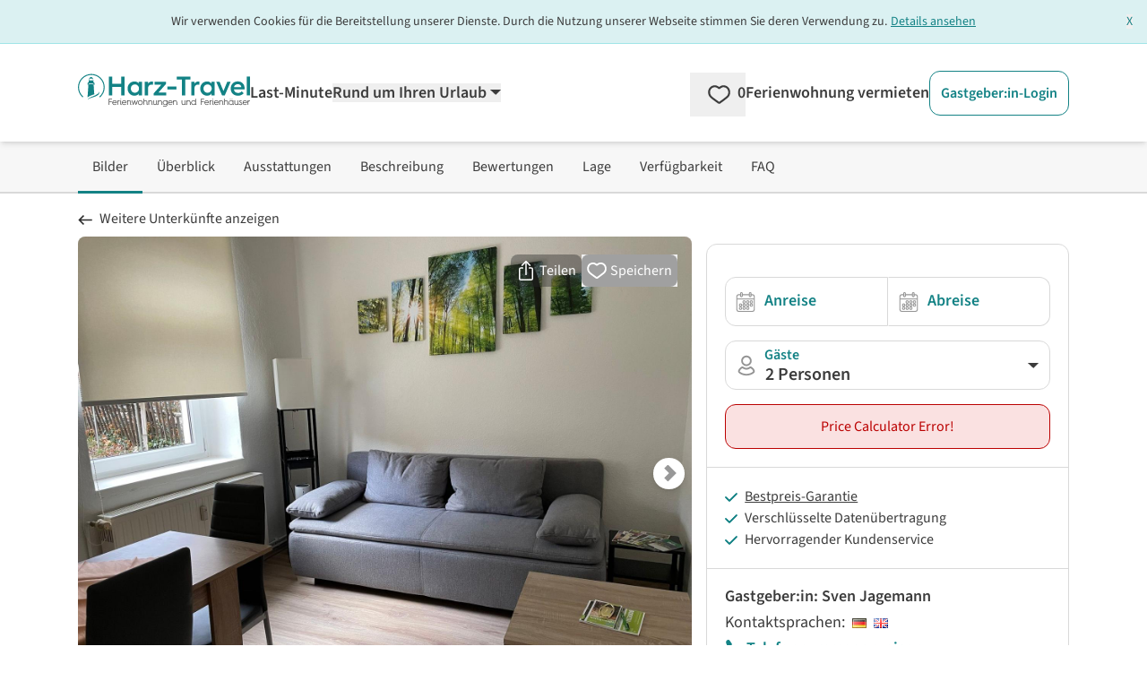

--- FILE ---
content_type: text/html;charset=utf-8
request_url: https://www.harz-travel.de/ferienwohnungen/thale/1034745/ferienwohnung-jagemann.php
body_size: 212492
content:
<!DOCTYPE html><html  lang="de" data-capo=""><head><meta charset="utf-8">
<meta name="viewport" content="width=device-width, initial-scale=1.0">
<title>Ferienwohnung Jagemann - Thale</title>
<script>
  <!-- Google Tag Manager -->
  (function(w,d,s,l,i){
      w[l]=w[l]||[];
      w[l].push({'gtm.start':new Date().getTime(),event:'gtm.js'});
      var f=d.getElementsByTagName(s)[0],j=d.createElement(s),dl=l!='dataLayer'?'&l='+l:'';
      j.async=true;
      j.src='https://www.googletagmanager.com/gtm.js?id='+i+dl;
      f.parentNode.insertBefore(j,f);
  })(window,document,'script','dataLayer','GTM-5TKZ88J');
  <!-- End Google Tag Manager -->
</script>
<script>
  (function(storage_key, experiments) {
    let choices = JSON.parse(localStorage.getItem(storage_key)) || {}
    choices = Object.fromEntries(Object.entries(experiments).map(([key, variants]) => {
      const choice = choices[key] || variants[Math.floor(Math.random() * variants.length)]
      return [key, choice]
    }))
    localStorage.setItem(storage_key, JSON.stringify(choices))
    dataLayer.push({abtest: choices});
  })('ABTest', {});
</script>
<script async src="https://pagead2.googlesyndication.com/pagead/js/adsbygoogle.js?client=ca-pub-6443769722344913" crossorigin="anonymous"></script>
<style>*,::backdrop,:after,:before{--tw-border-spacing-x:0;--tw-border-spacing-y:0;--tw-translate-x:0;--tw-translate-y:0;--tw-rotate:0;--tw-skew-x:0;--tw-skew-y:0;--tw-scale-x:1;--tw-scale-y:1;--tw-pan-x: ;--tw-pan-y: ;--tw-pinch-zoom: ;--tw-scroll-snap-strictness:proximity;--tw-gradient-from-position: ;--tw-gradient-via-position: ;--tw-gradient-to-position: ;--tw-ordinal: ;--tw-slashed-zero: ;--tw-numeric-figure: ;--tw-numeric-spacing: ;--tw-numeric-fraction: ;--tw-ring-inset: ;--tw-ring-offset-width:0px;--tw-ring-offset-color:#fff;--tw-ring-color:#3b82f680;--tw-ring-offset-shadow:0 0 #0000;--tw-ring-shadow:0 0 #0000;--tw-shadow:0 0 #0000;--tw-shadow-colored:0 0 #0000;--tw-blur: ;--tw-brightness: ;--tw-contrast: ;--tw-grayscale: ;--tw-hue-rotate: ;--tw-invert: ;--tw-saturate: ;--tw-sepia: ;--tw-drop-shadow: ;--tw-backdrop-blur: ;--tw-backdrop-brightness: ;--tw-backdrop-contrast: ;--tw-backdrop-grayscale: ;--tw-backdrop-hue-rotate: ;--tw-backdrop-invert: ;--tw-backdrop-opacity: ;--tw-backdrop-saturate: ;--tw-backdrop-sepia: ;--tw-contain-size: ;--tw-contain-layout: ;--tw-contain-paint: ;--tw-contain-style: }/*! tailwindcss v3.4.17 | MIT License | https://tailwindcss.com*/*,:after,:before{border:0 solid;box-sizing:border-box}:after,:before{--tw-content:""}:host,html{line-height:1.5;-webkit-text-size-adjust:100%;font-family:SourceSans,Helvetica,Arial,sans-serif;font-feature-settings:normal;font-variation-settings:normal;tab-size:4;-webkit-tap-highlight-color:transparent}body{line-height:inherit;margin:0}hr{border-top-width:1px;color:inherit;height:0}abbr:where([title]){-webkit-text-decoration:underline dotted;text-decoration:underline dotted}h1,h2,h3,h4,h5,h6{font-size:inherit;font-weight:inherit}a{color:inherit;text-decoration:inherit}b,strong{font-weight:bolder}code,kbd,pre,samp{font-family:ui-monospace,SFMono-Regular,Menlo,Monaco,Consolas,Liberation Mono,Courier New,monospace;font-feature-settings:normal;font-size:1em;font-variation-settings:normal}small{font-size:80%}sub,sup{font-size:75%;line-height:0;position:relative;vertical-align:initial}sub{bottom:-.25em}sup{top:-.5em}table{border-collapse:collapse;border-color:inherit;text-indent:0}button,input,optgroup,select,textarea{color:inherit;font-family:inherit;font-feature-settings:inherit;font-size:100%;font-variation-settings:inherit;font-weight:inherit;letter-spacing:inherit;line-height:inherit;margin:0;padding:0}button,select{text-transform:none}button,input:where([type=button]),input:where([type=reset]),input:where([type=submit]){-webkit-appearance:button;background-color:initial;background-image:none}:-moz-focusring{outline:auto}:-moz-ui-invalid{box-shadow:none}progress{vertical-align:initial}::-webkit-inner-spin-button,::-webkit-outer-spin-button{height:auto}[type=search]{-webkit-appearance:textfield;outline-offset:-2px}::-webkit-search-decoration{-webkit-appearance:none}::-webkit-file-upload-button{-webkit-appearance:button;font:inherit}summary{display:list-item}blockquote,dd,dl,figure,h1,h2,h3,h4,h5,h6,hr,p,pre{margin:0}fieldset{margin:0}fieldset,legend{padding:0}menu,ol,ul{list-style:none;margin:0;padding:0}dialog{padding:0}textarea{resize:vertical}input::placeholder,textarea::placeholder{color:#9ca3af;opacity:1}[role=button],button{cursor:pointer}:disabled{cursor:default}audio,canvas,embed,iframe,img,object,svg,video{display:block;vertical-align:middle}img,video{height:auto;max-width:100%}[hidden]:where(:not([hidden=until-found])){display:none}[multiple],[type=date],[type=datetime-local],[type=email],[type=month],[type=number],[type=password],[type=search],[type=tel],[type=text],[type=time],[type=url],[type=week],input:where(:not([type])),select,textarea{appearance:none;background-color:#fff;border-color:#6b7280;border-radius:0;border-width:1px;font-size:1rem;line-height:1.5rem;padding:.5rem .75rem;--tw-shadow:0 0 #0000}[multiple]:focus,[type=date]:focus,[type=datetime-local]:focus,[type=email]:focus,[type=month]:focus,[type=number]:focus,[type=password]:focus,[type=search]:focus,[type=tel]:focus,[type=text]:focus,[type=time]:focus,[type=url]:focus,[type=week]:focus,input:where(:not([type])):focus,select:focus,textarea:focus{outline:2px solid #0000;outline-offset:2px;--tw-ring-inset:var(--tw-empty,/*!*/ /*!*/);--tw-ring-offset-width:0px;--tw-ring-offset-color:#fff;--tw-ring-color:#2563eb;--tw-ring-offset-shadow:var(--tw-ring-inset) 0 0 0 var(--tw-ring-offset-width) var(--tw-ring-offset-color);--tw-ring-shadow:var(--tw-ring-inset) 0 0 0 calc(1px + var(--tw-ring-offset-width)) var(--tw-ring-color);border-color:#2563eb;box-shadow:var(--tw-ring-offset-shadow),var(--tw-ring-shadow),var(--tw-shadow)}input::placeholder,textarea::placeholder{color:#6b7280;opacity:1}::-webkit-datetime-edit-fields-wrapper{padding:0}::-webkit-date-and-time-value{min-height:1.5em;text-align:inherit}::-webkit-datetime-edit{display:inline-flex}::-webkit-datetime-edit,::-webkit-datetime-edit-day-field,::-webkit-datetime-edit-hour-field,::-webkit-datetime-edit-meridiem-field,::-webkit-datetime-edit-millisecond-field,::-webkit-datetime-edit-minute-field,::-webkit-datetime-edit-month-field,::-webkit-datetime-edit-second-field,::-webkit-datetime-edit-year-field{padding-bottom:0;padding-top:0}select{background-image:url("data:image/svg+xml;charset=utf-8,%3Csvg xmlns='http://www.w3.org/2000/svg' fill='none' viewBox='0 0 20 20'%3E%3Cpath stroke='%236b7280' stroke-linecap='round' stroke-linejoin='round' stroke-width='1.5' d='m6 8 4 4 4-4'/%3E%3C/svg%3E");background-position:right .5rem center;background-repeat:no-repeat;background-size:1.5em 1.5em;padding-right:2.5rem;-webkit-print-color-adjust:exact;print-color-adjust:exact}[multiple],[size]:where(select:not([size="1"])){background-image:none;background-position:0 0;background-repeat:unset;background-size:initial;padding-right:.75rem;-webkit-print-color-adjust:unset;print-color-adjust:unset}[type=checkbox],[type=radio]{appearance:none;background-color:#fff;background-origin:border-box;border-color:#6b7280;border-width:1px;color:#2563eb;display:inline-block;flex-shrink:0;height:1rem;padding:0;-webkit-print-color-adjust:exact;print-color-adjust:exact;-webkit-user-select:none;user-select:none;vertical-align:middle;width:1rem;--tw-shadow:0 0 #0000}[type=checkbox]{border-radius:0}[type=radio]{border-radius:100%}[type=checkbox]:focus,[type=radio]:focus{outline:2px solid #0000;outline-offset:2px;--tw-ring-inset:var(--tw-empty,/*!*/ /*!*/);--tw-ring-offset-width:2px;--tw-ring-offset-color:#fff;--tw-ring-color:#2563eb;--tw-ring-offset-shadow:var(--tw-ring-inset) 0 0 0 var(--tw-ring-offset-width) var(--tw-ring-offset-color);--tw-ring-shadow:var(--tw-ring-inset) 0 0 0 calc(2px + var(--tw-ring-offset-width)) var(--tw-ring-color);box-shadow:var(--tw-ring-offset-shadow),var(--tw-ring-shadow),var(--tw-shadow)}[type=checkbox]:checked,[type=radio]:checked{background-color:currentColor;background-position:50%;background-repeat:no-repeat;background-size:100% 100%;border-color:#0000}[type=checkbox]:checked{background-image:url("data:image/svg+xml;charset=utf-8,%3Csvg xmlns='http://www.w3.org/2000/svg' fill='%23fff' viewBox='0 0 16 16'%3E%3Cpath d='M12.207 4.793a1 1 0 0 1 0 1.414l-5 5a1 1 0 0 1-1.414 0l-2-2a1 1 0 0 1 1.414-1.414L6.5 9.086l4.293-4.293a1 1 0 0 1 1.414 0'/%3E%3C/svg%3E")}@media (forced-colors:active) {[type=checkbox]:checked{appearance:auto}}[type=radio]:checked{background-image:url("data:image/svg+xml;charset=utf-8,%3Csvg xmlns='http://www.w3.org/2000/svg' fill='%23fff' viewBox='0 0 16 16'%3E%3Ccircle cx='8' cy='8' r='3'/%3E%3C/svg%3E")}@media (forced-colors:active) {[type=radio]:checked{appearance:auto}}[type=checkbox]:checked:focus,[type=checkbox]:checked:hover,[type=checkbox]:indeterminate,[type=radio]:checked:focus,[type=radio]:checked:hover{background-color:currentColor;border-color:#0000}[type=checkbox]:indeterminate{background-image:url("data:image/svg+xml;charset=utf-8,%3Csvg xmlns='http://www.w3.org/2000/svg' fill='none' viewBox='0 0 16 16'%3E%3Cpath stroke='%23fff' stroke-linecap='round' stroke-linejoin='round' stroke-width='2' d='M4 8h8'/%3E%3C/svg%3E");background-position:50%;background-repeat:no-repeat;background-size:100% 100%}@media (forced-colors:active) {[type=checkbox]:indeterminate{appearance:auto}}[type=checkbox]:indeterminate:focus,[type=checkbox]:indeterminate:hover{background-color:currentColor;border-color:#0000}[type=file]{background:unset;border-color:inherit;border-radius:0;border-width:0;font-size:unset;line-height:inherit;padding:0}[type=file]:focus{outline:1px solid ButtonText;outline:1px auto -webkit-focus-ring-color}.container{width:100%}@media (min-width:480px){.container{max-width:480px}}@media (min-width:768px){.container{max-width:768px}}@media (min-width:976px){.container{max-width:976px}}@media (min-width:1154px){.container{max-width:1154px}}@media (min-width:1300px){.container{max-width:1300px}}@media (min-width:1709px){.container{max-width:1709px}}.pointer-events-none{pointer-events:none}.pointer-events-auto{pointer-events:auto}.visible{visibility:visible}.invisible{visibility:hidden}.collapse{visibility:collapse}.static{position:static}.fixed{position:fixed}.absolute{position:absolute}.relative{position:relative}.sticky{position:sticky}.inset-0{inset:0}.inset-x-0{left:0;right:0}.inset-y-0{bottom:0;top:0}.-bottom-\[18px\]{bottom:-18px}.-left-\[2px\]{left:-2px}.-right-0\.5{right:-.125rem}.-top-10{top:-2.5rem}.bottom-0{bottom:0}.bottom-6{bottom:1.5rem}.bottom-9{bottom:2.25rem}.bottom-\[-20px\]{bottom:-20px}.bottom-\[3rem\]{bottom:3rem}.left-0{left:0}.left-11{left:2.75rem}.left-2\/4,.left-\[50\%\]{left:50%}.left-\[70px\]{left:70px}.left-\[calc\(50\%-4px\)\]{left:calc(50% - 4px)}.right-0{right:0}.right-2{right:.5rem}.right-4{right:1rem}.top-0{top:0}.top-1{top:.25rem}.top-3{top:.75rem}.top-4{top:1rem}.top-6{top:1.5rem}.top-\[-10px\]{top:-10px}.top-\[-15px\]{top:-15px}.top-\[65px\]{top:65px}.top-full{top:100%}.z-0{z-index:0}.z-10{z-index:10}.z-20{z-index:20}.z-30{z-index:30}.z-40{z-index:40}.z-50{z-index:50}.z-\[-1\]{z-index:-1}.z-\[1000\]{z-index:1000}.z-\[1001\]{z-index:1001}.z-\[1002\]{z-index:1002}.z-\[10\]{z-index:10}.z-\[11\]{z-index:11}.z-\[1\]{z-index:1}.z-\[999\]{z-index:999}.order-1{order:1}.order-2{order:2}.col-span-1{grid-column:span 1/span 1}.col-span-12{grid-column:span 12/span 12}.col-span-2{grid-column:span 2/span 2}.col-span-3{grid-column:span 3/span 3}.col-span-4{grid-column:span 4/span 4}.col-span-6{grid-column:span 6/span 6}.float-right{float:right}.float-left{float:left}.-m-2{margin:-.5rem}.m-0{margin:0}.m-1{margin:.25rem}.m-4{margin:1rem}.m-5{margin:1.25rem}.-mx-2{margin-left:-.5rem;margin-right:-.5rem}.-mx-8{margin-left:-2rem;margin-right:-2rem}.-my-1{margin-bottom:-.25rem;margin-top:-.25rem}.-my-2{margin-bottom:-.5rem;margin-top:-.5rem}.-my-\[5px\]{margin-bottom:-5px;margin-top:-5px}.mx-1{margin-left:.25rem;margin-right:.25rem}.mx-5{margin-left:1.25rem;margin-right:1.25rem}.mx-\[-10px\]{margin-left:-10px;margin-right:-10px}.mx-auto{margin-left:auto;margin-right:auto}.my-4{margin-bottom:1rem;margin-top:1rem}.my-\[10px\]{margin-bottom:10px;margin-top:10px}.-mb-1{margin-bottom:-.25rem}.-mb-\[3px\]{margin-bottom:-3px}.-ml-\[14px\]{margin-left:-14px}.-ml-\[21px\]{margin-left:-21px}.-ml-\[3px\]{margin-left:-3px}.-ml-\[5px\]{margin-left:-5px}.-mr-2{margin-right:-.5rem}.-mt-1{margin-top:-.25rem}.-mt-2{margin-top:-.5rem}.-mt-3{margin-top:-.75rem}.-mt-5{margin-top:-1.25rem}.-mt-\[1\.6rem\]{margin-top:-1.6rem}.-mt-\[20px\]{margin-top:-20px}.-mt-\[3px\]{margin-top:-3px}.-mt-\[5px\]{margin-top:-5px}.-mt-\[6px\]{margin-top:-6px}.mb-0{margin-bottom:0}.mb-1{margin-bottom:.25rem}.mb-10{margin-bottom:2.5rem}.mb-12{margin-bottom:3rem}.mb-2{margin-bottom:.5rem}.mb-2\.5{margin-bottom:.625rem}.mb-3{margin-bottom:.75rem}.mb-4{margin-bottom:1rem}.mb-5{margin-bottom:1.25rem}.mb-6{margin-bottom:1.5rem}.mb-7{margin-bottom:1.75rem}.mb-8{margin-bottom:2rem}.mb-\[0\.3rem\]{margin-bottom:.3rem}.ml-1{margin-left:.25rem}.ml-1\.5{margin-left:.375rem}.ml-11{margin-left:2.75rem}.ml-2{margin-left:.5rem}.ml-3{margin-left:.75rem}.ml-4{margin-left:1rem}.ml-5{margin-left:1.25rem}.ml-6{margin-left:1.5rem}.ml-auto{margin-left:auto}.mr-0\.5{margin-right:.125rem}.mr-1{margin-right:.25rem}.mr-1\.5{margin-right:.375rem}.mr-2{margin-right:.5rem}.mr-3{margin-right:.75rem}.mr-5{margin-right:1.25rem}.mr-6{margin-right:1.5rem}.mr-\[2\.45rem\]{margin-right:2.45rem}.mt-0{margin-top:0}.mt-0\.5{margin-top:.125rem}.mt-1{margin-top:.25rem}.mt-1\.5{margin-top:.375rem}.mt-10{margin-top:2.5rem}.mt-11{margin-top:2.75rem}.mt-12{margin-top:3rem}.mt-2{margin-top:.5rem}.mt-3{margin-top:.75rem}.mt-4{margin-top:1rem}.mt-5{margin-top:1.25rem}.mt-6{margin-top:1.5rem}.mt-7{margin-top:1.75rem}.mt-8{margin-top:2rem}.mt-\[0\.35rem\]{margin-top:.35rem}.mt-\[29px\]{margin-top:29px}.mt-\[50px\]{margin-top:50px}.line-clamp-1{-webkit-line-clamp:1}.line-clamp-1,.line-clamp-2{display:-webkit-box;overflow:hidden;-webkit-box-orient:vertical}.line-clamp-2{-webkit-line-clamp:2}.line-clamp-4{display:-webkit-box;overflow:hidden;-webkit-box-orient:vertical;-webkit-line-clamp:4}.block{display:block}.inline-block{display:inline-block}.inline{display:inline}.flex{display:flex}.inline-flex{display:inline-flex}.table{display:table}.grid{display:grid}.inline-grid{display:inline-grid}.contents{display:contents}.hidden{display:none}.aspect-1\/1,.aspect-\[1\/1\]{aspect-ratio:1/1}.aspect-\[16\/10\]{aspect-ratio:16/10}.aspect-\[16\/9\]{aspect-ratio:16/9}.aspect-\[24\/52\]{aspect-ratio:24/52}.h-0{height:0}.h-16{height:4rem}.h-\[0\.75rem\]{height:.75rem}.h-\[0\.875rem\]{height:.875rem}.h-\[0\.8rem\]{height:.8rem}.h-\[1\.125rem\]{height:1.125rem}.h-\[1\.1rem\]{height:1.1rem}.h-\[1\.25rem\]{height:1.25rem}.h-\[1\.35rem\]{height:1.35rem}.h-\[1\.5rem\]{height:1.5rem}.h-\[1\.6rem\]{height:1.6rem}.h-\[100dvh\]{height:100dvh}.h-\[10px\]{height:10px}.h-\[145px\]{height:145px}.h-\[16px\]{height:16px}.h-\[17px\]{height:17px}.h-\[18px\]{height:18px}.h-\[19px\]{height:19px}.h-\[1px\]{height:1px}.h-\[1rem\]{height:1rem}.h-\[200px\]{height:200px}.h-\[20px\]{height:20px}.h-\[22px\]{height:22px}.h-\[24px\]{height:24px}.h-\[28px\]{height:28px}.h-\[3\.8rem\]{height:3.8rem}.h-\[30px\]{height:30px}.h-\[310px\]{height:310px}.h-\[32px\]{height:32px}.h-\[34px\]{height:34px}.h-\[3rem\]{height:3rem}.h-\[40px\]{height:40px}.h-\[42px\]{height:42px}.h-\[46px\]{height:46px}.h-\[50px\]{height:50px}.h-\[51\.59px\]{height:51.59px}.h-\[55px\]{height:55px}.h-\[78px\]{height:78px}.h-\[8px\]{height:8px}.h-auto{height:auto}.h-full{height:100%}.max-h-\[138px\]{max-height:138px}.max-h-\[310px\]{max-height:310px}.max-h-\[35px\]{max-height:35px}.max-h-full{max-height:100%}.min-h-\[108px\]{min-height:108px}.min-h-\[10px\]{min-height:10px}.min-h-\[130px\]{min-height:130px}.min-h-\[140px\]{min-height:140px}.min-h-\[150px\]{min-height:150px}.min-h-\[230px\]{min-height:230px}.min-h-\[24px\]{min-height:24px}.min-h-\[26px\]{min-height:26px}.min-h-\[2em\]{min-height:2em}.min-h-\[30px\]{min-height:30px}.min-h-\[310px\]{min-height:310px}.min-h-\[365px\]{min-height:365px}.min-h-\[46px\]{min-height:46px}.min-h-\[50px\]{min-height:50px}.min-h-\[67px\]{min-height:67px}.min-h-\[70px\]{min-height:70px}.min-h-full{min-height:100%}.min-h-screen{min-height:100vh}.w-1\/2{width:50%}.w-1\/3{width:33.333333%}.w-16{width:4rem}.w-2\/3{width:66.666667%}.w-2\/4{width:50%}.w-3\/4{width:75%}.w-5{width:1.25rem}.w-5\/6{width:83.333333%}.w-6\/12{width:50%}.w-\[0\.8rem\]{width:.8rem}.w-\[100dvw\]{width:100dvw}.w-\[100px\]{width:100px}.w-\[10px\]{width:10px}.w-\[110px\]{width:110px}.w-\[120px\]{width:120px}.w-\[125px\]{width:125px}.w-\[16px\]{width:16px}.w-\[170px\]{width:170px}.w-\[17px\]{width:17px}.w-\[180px\]{width:180px}.w-\[18px\]{width:18px}.w-\[19\.7\%\]{width:19.7%}.w-\[20px\]{width:20px}.w-\[210px\]{width:210px}.w-\[22\%\]{width:22%}.w-\[220px\]{width:220px}.w-\[24px\]{width:24px}.w-\[250px\]{width:250px}.w-\[275px\]{width:275px}.w-\[295px\]{width:295px}.w-\[30px\]{width:30px}.w-\[340px\]{width:340px}.w-\[34px\]{width:34px}.w-\[350px\]{width:350px}.w-\[37px\]{width:37px}.w-\[400px\]{width:400px}.w-\[40px\]{width:40px}.w-\[46px\]{width:46px}.w-\[50\%\]{width:50%}.w-\[50px\]{width:50px}.w-\[54px\]{width:54px}.w-\[620px\]{width:620px}.w-\[628px\]{width:628px}.w-\[65px\]{width:65px}.w-\[68\.125rem\]{width:68.125rem}.w-\[70\%\]{width:70%}.w-\[70px\]{width:70px}.w-\[75\%\]{width:75%}.w-\[77\.3\%\]{width:77.3%}.w-\[78px\]{width:78px}.w-\[8\%\]{width:8%}.w-\[80\%\]{width:80%}.w-\[80px\]{width:80px}.w-\[8px\]{width:8px}.w-\[92\%\]{width:92%}.w-\[928px\]{width:928px}.w-\[calc\(100\%\+4px\)\]{width:calc(100% + 4px)}.w-auto{width:auto}.w-full{width:100%}.w-screen{width:100vw}.min-w-\[100px\]{min-width:100px}.min-w-\[155px\]{min-width:155px}.min-w-\[160px\]{min-width:160px}.min-w-\[200px\]{min-width:200px}.min-w-\[26px\]{min-width:26px}.min-w-\[35px\]{min-width:35px}.min-w-\[42px\]{min-width:42px}.min-w-\[50px\]{min-width:50px}.min-w-\[60px\]{min-width:60px}.max-w-2xl{max-width:42rem}.max-w-6xl{max-width:72rem}.max-w-\[100px\]{max-width:100px}.max-w-\[120px\]{max-width:120px}.max-w-\[150px\]{max-width:150px}.max-w-\[175px\]{max-width:175px}.max-w-\[180px\]{max-width:180px}.max-w-\[190px\]{max-width:190px}.max-w-\[200px\]{max-width:200px}.max-w-\[250px\]{max-width:250px}.max-w-\[280px\]{max-width:280px}.max-w-\[300px\]{max-width:300px}.max-w-\[320px\]{max-width:320px}.max-w-\[800px\]{max-width:800px}.max-w-full{max-width:100%}.flex-1{flex:1 1 0%}.flex-none{flex:none}.flex-shrink-0,.shrink-0{flex-shrink:0}.flex-grow,.grow{flex-grow:1}.grow-0{flex-grow:0}.basis-0{flex-basis:0px}.border-separate{border-collapse:initial}.origin-\[0\]{transform-origin:0}.-translate-y-1{--tw-translate-y:-0.25rem}.-translate-y-1,.-translate-y-2\.5{transform:translate(var(--tw-translate-x),var(--tw-translate-y)) rotate(var(--tw-rotate)) skewX(var(--tw-skew-x)) skewY(var(--tw-skew-y)) scaleX(var(--tw-scale-x)) scaleY(var(--tw-scale-y))}.-translate-y-2\.5{--tw-translate-y:-0.625rem}.-translate-y-3\.5{--tw-translate-y:-0.875rem}.-translate-y-3\.5,.translate-y-0{transform:translate(var(--tw-translate-x),var(--tw-translate-y)) rotate(var(--tw-rotate)) skewX(var(--tw-skew-x)) skewY(var(--tw-skew-y)) scaleX(var(--tw-scale-x)) scaleY(var(--tw-scale-y))}.translate-y-0{--tw-translate-y:0px}.rotate-180{--tw-rotate:180deg}.rotate-180,.rotate-270{transform:translate(var(--tw-translate-x),var(--tw-translate-y)) rotate(var(--tw-rotate)) skewX(var(--tw-skew-x)) skewY(var(--tw-skew-y)) scaleX(var(--tw-scale-x)) scaleY(var(--tw-scale-y))}.rotate-270{--tw-rotate:270deg}.rotate-45{--tw-rotate:45deg}.rotate-45,.rotate-90{transform:translate(var(--tw-translate-x),var(--tw-translate-y)) rotate(var(--tw-rotate)) skewX(var(--tw-skew-x)) skewY(var(--tw-skew-y)) scaleX(var(--tw-scale-x)) scaleY(var(--tw-scale-y))}.rotate-90{--tw-rotate:90deg}.rotate-\[-135deg\]{--tw-rotate:-135deg}.rotate-\[-135deg\],.rotate-\[225deg\]{transform:translate(var(--tw-translate-x),var(--tw-translate-y)) rotate(var(--tw-rotate)) skewX(var(--tw-skew-x)) skewY(var(--tw-skew-y)) scaleX(var(--tw-scale-x)) scaleY(var(--tw-scale-y))}.rotate-\[225deg\]{--tw-rotate:225deg}.scale-100{--tw-scale-x:1;--tw-scale-y:1}.scale-100,.scale-\[75\%\]{transform:translate(var(--tw-translate-x),var(--tw-translate-y)) rotate(var(--tw-rotate)) skewX(var(--tw-skew-x)) skewY(var(--tw-skew-y)) scaleX(var(--tw-scale-x)) scaleY(var(--tw-scale-y))}.scale-\[75\%\]{--tw-scale-x:75%;--tw-scale-y:75%}.scale-\[85\%\]{--tw-scale-x:85%;--tw-scale-y:85%}.scale-\[85\%\],.transform{transform:translate(var(--tw-translate-x),var(--tw-translate-y)) rotate(var(--tw-rotate)) skewX(var(--tw-skew-x)) skewY(var(--tw-skew-y)) scaleX(var(--tw-scale-x)) scaleY(var(--tw-scale-y))}.animate-\[fadeIn_0\.5s_linear\]{animation:fadeIn .5s linear}@keyframes pulse{50%{opacity:.5}}.animate-pulse{animation:pulse 2s cubic-bezier(.4,0,.6,1) infinite}@keyframes spin{to{transform:rotate(1turn)}}.animate-spin{animation:spin 1s linear infinite}.cursor-default{cursor:default}.cursor-no-drop{cursor:no-drop}.cursor-pointer{cursor:pointer}.cursor-zoom-in{cursor:zoom-in}.touch-manipulation{touch-action:manipulation}.select-none{-webkit-user-select:none;user-select:none}.resize{resize:both}.list-outside{list-style-position:outside}.list-decimal{list-style-type:decimal}.list-disc{list-style-type:disc}.columns-2{column-count:2}.auto-cols-max{grid-auto-columns:max-content}.grid-flow-col{grid-auto-flow:column}.grid-cols-1{grid-template-columns:repeat(1,minmax(0,1fr))}.grid-cols-12{grid-template-columns:repeat(12,minmax(0,1fr))}.grid-cols-2{grid-template-columns:repeat(2,minmax(0,1fr))}.grid-cols-3{grid-template-columns:repeat(3,minmax(0,1fr))}.grid-cols-4{grid-template-columns:repeat(4,minmax(0,1fr))}.grid-cols-5{grid-template-columns:repeat(5,minmax(0,1fr))}.grid-cols-7{grid-template-columns:repeat(7,minmax(0,1fr))}.grid-cols-8{grid-template-columns:repeat(8,minmax(0,1fr))}.grid-cols-\[2fr_1fr\]{grid-template-columns:2fr 1fr}.flex-row{flex-direction:row}.flex-row-reverse{flex-direction:row-reverse}.flex-col{flex-direction:column}.flex-wrap{flex-wrap:wrap}.flex-nowrap{flex-wrap:nowrap}.place-content-center{place-content:center}.place-content-end{place-content:end}.place-content-between{place-content:space-between}.place-items-center{place-items:center}.content-center{align-content:center}.content-end{align-content:flex-end}.items-start{align-items:flex-start}.items-end{align-items:flex-end}.items-center{align-items:center}.items-stretch{align-items:stretch}.justify-start{justify-content:flex-start}.justify-end{justify-content:flex-end}.justify-center{justify-content:center}.justify-between{justify-content:space-between}.justify-around{justify-content:space-around}.justify-items-start{justify-items:start}.justify-items-center{justify-items:center}.gap-1{gap:.25rem}.gap-12{gap:3rem}.gap-2{gap:.5rem}.gap-3{gap:.75rem}.gap-4{gap:1rem}.gap-5{gap:1.25rem}.gap-6{gap:1.5rem}.gap-8{gap:2rem}.gap-x-1{column-gap:.25rem}.gap-x-10{column-gap:2.5rem}.gap-x-12{column-gap:3rem}.gap-x-16{column-gap:4rem}.gap-x-2{column-gap:.5rem}.gap-x-3{column-gap:.75rem}.gap-x-4{column-gap:1rem}.gap-x-5{column-gap:1.25rem}.gap-x-\[18px\]{column-gap:18px}.gap-y-0{row-gap:0}.gap-y-1{row-gap:.25rem}.gap-y-10{row-gap:2.5rem}.gap-y-12{row-gap:3rem}.gap-y-2{row-gap:.5rem}.gap-y-3{row-gap:.75rem}.gap-y-4{row-gap:1rem}.gap-y-5{row-gap:1.25rem}.gap-y-8{row-gap:2rem}.gap-y-\[1px\]{row-gap:1px}.space-x-1>:not([hidden])~:not([hidden]){--tw-space-x-reverse:0;margin-left:calc(.25rem*(1 - var(--tw-space-x-reverse)));margin-right:calc(.25rem*var(--tw-space-x-reverse))}.space-y-12>:not([hidden])~:not([hidden]){--tw-space-y-reverse:0;margin-bottom:calc(3rem*var(--tw-space-y-reverse));margin-top:calc(3rem*(1 - var(--tw-space-y-reverse)))}.place-self-end{place-self:end}.self-end{align-self:flex-end}.justify-self-end{justify-self:end}.overflow-auto{overflow:auto}.overflow-hidden{overflow:hidden}.overflow-y-auto{overflow-y:auto}.overflow-x-scroll{overflow-x:scroll}.truncate{overflow:hidden;text-overflow:ellipsis;white-space:nowrap}.hyphens-auto{hyphens:auto}.whitespace-nowrap{white-space:nowrap}.whitespace-pre-wrap{white-space:pre-wrap}.text-nowrap{text-wrap:nowrap}.break-words{overflow-wrap:break-word}.break-all{word-break:break-all}.rounded{border-radius:.25rem}.rounded-2xl{border-radius:1rem}.rounded-\[1\.3rem\]{border-radius:1.3rem}.rounded-full{border-radius:9999px}.rounded-lg{border-radius:.5rem}.rounded-md{border-radius:.375rem}.rounded-xl{border-radius:.75rem}.rounded-b-lg{border-bottom-left-radius:.5rem;border-bottom-right-radius:.5rem}.rounded-b-xl{border-bottom-left-radius:.75rem;border-bottom-right-radius:.75rem}.rounded-l-none{border-bottom-left-radius:0;border-top-left-radius:0}.rounded-l-xl{border-bottom-left-radius:.75rem;border-top-left-radius:.75rem}.rounded-r-none{border-bottom-right-radius:0;border-top-right-radius:0}.rounded-r-xl{border-bottom-right-radius:.75rem;border-top-right-radius:.75rem}.rounded-t-full{border-top-left-radius:9999px;border-top-right-radius:9999px}.rounded-t-none{border-top-left-radius:0;border-top-right-radius:0}.rounded-t-xl{border-top-right-radius:.75rem}.rounded-t-xl,.rounded-tl-xl{border-top-left-radius:.75rem}.border{border-width:1px}.border-0{border-width:0}.border-2{border-width:2px}.border-4{border-width:4px}.border-\[15px\]{border-width:15px}.border-\[5px\]{border-width:5px}.border-x{border-left-width:1px;border-right-width:1px}.border-b{border-bottom-width:1px}.border-b-2{border-bottom-width:2px}.border-l{border-left-width:1px}.border-r{border-right-width:1px}.border-r-2{border-right-width:2px}.border-t{border-top-width:1px}.border-t-2{border-top-width:2px}.border-solid{border-style:solid}.border-none{border-style:none}.border-cta-500{--tw-border-opacity:1;border-color:rgb(229 36 36/var(--tw-border-opacity,1))}.border-cta-700{--tw-border-opacity:1;border-color:rgb(187 2 2/var(--tw-border-opacity,1))}.border-green-500{--tw-border-opacity:1;border-color:rgb(36 132 36/var(--tw-border-opacity,1))}.border-neutral-100{--tw-border-opacity:1;border-color:rgb(228 228 228/var(--tw-border-opacity,1))}.border-neutral-200{--tw-border-opacity:1;border-color:rgb(217 217 217/var(--tw-border-opacity,1))}.border-neutral-300{--tw-border-opacity:1;border-color:rgb(204 204 204/var(--tw-border-opacity,1))}.border-neutral-400{--tw-border-opacity:1;border-color:rgb(172 172 172/var(--tw-border-opacity,1))}.border-neutral-50{--tw-border-opacity:1;border-color:rgb(247 247 247/var(--tw-border-opacity,1))}.border-neutral-500{--tw-border-opacity:1;border-color:rgb(148 148 148/var(--tw-border-opacity,1))}.border-neutral-600{--tw-border-opacity:1;border-color:rgb(104 104 104/var(--tw-border-opacity,1))}.border-neutral-800{--tw-border-opacity:1;border-color:rgb(60 60 60/var(--tw-border-opacity,1))}.border-petrol-100{--tw-border-opacity:1;border-color:rgb(160 229 231/var(--tw-border-opacity,1))}.border-petrol-500{--tw-border-opacity:1;border-color:rgb(19 130 133/var(--tw-border-opacity,1))}.border-petrol-500\/100{border-color:#138285}.border-petrol-900\/100{border-color:#1c6164}.border-transparent{border-color:#0000}.border-b-neutral-100{--tw-border-opacity:1;border-bottom-color:rgb(228 228 228/var(--tw-border-opacity,1))}.border-b-petrol-500{--tw-border-opacity:1;border-bottom-color:rgb(19 130 133/var(--tw-border-opacity,1))}.border-b-white{--tw-border-opacity:1;border-bottom-color:rgb(255 255 255/var(--tw-border-opacity,1))}.border-l-neutral-500{--tw-border-opacity:1;border-left-color:rgb(148 148 148/var(--tw-border-opacity,1))}.border-l-transparent{border-left-color:#0000}.border-r-neutral-500{--tw-border-opacity:1;border-right-color:rgb(148 148 148/var(--tw-border-opacity,1))}.border-r-white{--tw-border-opacity:1;border-right-color:rgb(255 255 255/var(--tw-border-opacity,1))}.border-t-neutral-800{--tw-border-opacity:1;border-top-color:rgb(60 60 60/var(--tw-border-opacity,1))}.border-t-neutral-900{--tw-border-opacity:1;border-top-color:rgb(42 42 42/var(--tw-border-opacity,1))}.border-t-transparent{border-top-color:#0000}.bg-cta-50{--tw-bg-opacity:1;background-color:rgb(250 225 225/var(--tw-bg-opacity,1))}.bg-cta-500{--tw-bg-opacity:1;background-color:rgb(229 36 36/var(--tw-bg-opacity,1))}.bg-cta-700{--tw-bg-opacity:1;background-color:rgb(187 2 2/var(--tw-bg-opacity,1))}.bg-green-100{--tw-bg-opacity:1;background-color:rgb(175 225 159/var(--tw-bg-opacity,1))}.bg-green-50{--tw-bg-opacity:1;background-color:rgb(242 255 248/var(--tw-bg-opacity,1))}.bg-green-500{--tw-bg-opacity:1;background-color:rgb(36 132 36/var(--tw-bg-opacity,1))}.bg-green-800{--tw-bg-opacity:1;background-color:rgb(30 126 52/var(--tw-bg-opacity,1))}.bg-neutral-100{--tw-bg-opacity:1;background-color:rgb(228 228 228/var(--tw-bg-opacity,1))}.bg-neutral-200{--tw-bg-opacity:1;background-color:rgb(217 217 217/var(--tw-bg-opacity,1))}.bg-neutral-25{--tw-bg-opacity:1;background-color:rgb(244 244 244/var(--tw-bg-opacity,1))}.bg-neutral-50{--tw-bg-opacity:1;background-color:rgb(247 247 247/var(--tw-bg-opacity,1))}.bg-neutral-600{--tw-bg-opacity:1;background-color:rgb(104 104 104/var(--tw-bg-opacity,1))}.bg-neutral-800{--tw-bg-opacity:1;background-color:rgb(60 60 60/var(--tw-bg-opacity,1))}.bg-neutral-800\/95{background-color:#3c3c3cf2}.bg-neutral-900{--tw-bg-opacity:1;background-color:rgb(42 42 42/var(--tw-bg-opacity,1))}.bg-neutral-900\/0{background-color:#2a2a2a00}.bg-neutral-900\/30{background-color:#2a2a2a4d}.bg-neutral-900\/40{background-color:#2a2a2a66}.bg-neutral-900\/75{background-color:#2a2a2abf}.bg-orange-500{--tw-bg-opacity:1;background-color:rgb(250 167 0/var(--tw-bg-opacity,1))}.bg-petrol-100{--tw-bg-opacity:1;background-color:rgb(160 229 231/var(--tw-bg-opacity,1))}.bg-petrol-50{--tw-bg-opacity:1;background-color:rgb(219 241 242/var(--tw-bg-opacity,1))}.bg-petrol-500{--tw-bg-opacity:1;background-color:rgb(19 130 133/var(--tw-bg-opacity,1))}.bg-transparent{background-color:initial}.bg-white{--tw-bg-opacity:1;background-color:rgb(255 255 255/var(--tw-bg-opacity,1))}.bg-opacity-70{--tw-bg-opacity:0.7}.bg-\[url\(\'\/svg\/icons\/colored\/cancel-red\.svg\'\)\]{background-image:url(/svg/icons/colored/cancel-red.svg)}.bg-\[url\(\'\/svg\/icons\/colored\/check-green\.svg\'\)\]{background-image:url(/svg/icons/colored/check-green.svg)}.bg-\[url\(\'\/svg\/payment-methods\/giropay\.svg\'\)\]{background-image:url(/svg/payment-methods/giropay.svg)}.bg-\[url\(\'\/svg\/payment-methods\/mastercard\.svg\'\)\]{background-image:url(/svg/payment-methods/mastercard.svg)}.bg-\[url\(\'\/svg\/payment-methods\/paypal\.svg\'\)\]{background-image:url(/svg/payment-methods/paypal.svg)}.bg-\[url\(\'\/svg\/payment-methods\/ueberweisung\.svg\'\)\]{background-image:url(/svg/payment-methods/ueberweisung.svg)}.bg-\[url\(\'\/svg\/payment-methods\/visa\.svg\'\)\]{background-image:url(/svg/payment-methods/visa.svg)}.bg-gradient-to-t{background-image:linear-gradient(to top,var(--tw-gradient-stops))}.from-neutral-800{--tw-gradient-from:#3c3c3c var(--tw-gradient-from-position);--tw-gradient-to:#3c3c3c00 var(--tw-gradient-to-position);--tw-gradient-stops:var(--tw-gradient-from),var(--tw-gradient-to)}.from-neutral-900\/80{--tw-gradient-from:#2a2a2acc var(--tw-gradient-from-position);--tw-gradient-to:#2a2a2a00 var(--tw-gradient-to-position);--tw-gradient-stops:var(--tw-gradient-from),var(--tw-gradient-to)}.from-50\%{--tw-gradient-from-position:50%}.bg-\[length\:10px_10px\]{background-size:10px 10px}.bg-\[length\:16px_16px\]{background-size:16px 16px}.bg-\[length\:60px_38px\]{background-size:60px 38px}.bg-cover{background-size:cover}.bg-\[-3px_5px\]{background-position:-3px 5px}.bg-\[left_top_8px\]{background-position:left top 8px}.bg-\[right_top_0\.1rem\]{background-position:right top .1rem}.bg-left-top{background-position:0 0}.bg-no-repeat{background-repeat:no-repeat}.fill-\[\#87AA1D\]{fill:#87aa1d}.fill-cta-500{fill:#e52424}.fill-green-500{fill:#248424}.fill-neutral-500{fill:#949494}.fill-neutral-800{fill:#3c3c3c}.fill-neutral-900{fill:#2a2a2a}.fill-petrol-500{fill:#138285}.fill-petrol-900{fill:#1c6164}.fill-white{fill:#fff}.stroke-petrol-500{stroke:#138285}.stroke-white{stroke:#fff}.object-cover{object-fit:cover}.object-center{object-position:center}.p-0{padding:0}.p-1{padding:.25rem}.p-2{padding:.5rem}.p-3{padding:.75rem}.p-4{padding:1rem}.p-40{padding:10rem}.p-5{padding:1.25rem}.p-\[1px\]{padding:1px}.px-0{padding-left:0;padding-right:0}.px-0\.5{padding-left:.125rem;padding-right:.125rem}.px-1{padding-left:.25rem;padding-right:.25rem}.px-1\.5{padding-left:.375rem;padding-right:.375rem}.px-16{padding-left:4rem;padding-right:4rem}.px-2{padding-left:.5rem;padding-right:.5rem}.px-3{padding-left:.75rem;padding-right:.75rem}.px-4{padding-left:1rem;padding-right:1rem}.px-5{padding-left:1.25rem;padding-right:1.25rem}.px-6{padding-left:1.5rem;padding-right:1.5rem}.px-7{padding-left:1.75rem;padding-right:1.75rem}.px-8{padding-left:2rem;padding-right:2rem}.py-0{padding-bottom:0;padding-top:0}.py-0\.5{padding-bottom:.125rem;padding-top:.125rem}.py-1{padding-bottom:.25rem;padding-top:.25rem}.py-1\.5{padding-bottom:.375rem;padding-top:.375rem}.py-16{padding-bottom:4rem;padding-top:4rem}.py-2{padding-bottom:.5rem;padding-top:.5rem}.py-3{padding-bottom:.75rem;padding-top:.75rem}.py-4{padding-bottom:1rem;padding-top:1rem}.py-5{padding-bottom:1.25rem;padding-top:1.25rem}.py-6{padding-bottom:1.5rem;padding-top:1.5rem}.py-8{padding-bottom:2rem;padding-top:2rem}.pb-1{padding-bottom:.25rem}.pb-18{padding-bottom:72px}.pb-2{padding-bottom:.5rem}.pb-3{padding-bottom:.75rem}.pb-4{padding-bottom:1rem}.pb-40{padding-bottom:10rem}.pb-5{padding-bottom:1.25rem}.pb-7{padding-bottom:1.75rem}.pb-8{padding-bottom:2rem}.pl-0{padding-left:0}.pl-11{padding-left:2.75rem}.pl-2{padding-left:.5rem}.pl-3{padding-left:.75rem}.pl-4{padding-left:1rem}.pl-5{padding-left:1.25rem}.pr-1{padding-right:.25rem}.pr-11{padding-right:2.75rem}.pr-2{padding-right:.5rem}.pr-3{padding-right:.75rem}.pr-4{padding-right:1rem}.pr-6{padding-right:1.5rem}.pr-8{padding-right:2rem}.pr-\[1\.35rem\]{padding-right:1.35rem}.pt-1{padding-top:.25rem}.pt-2{padding-top:.5rem}.pt-20{padding-top:5rem}.pt-3{padding-top:.75rem}.pt-4{padding-top:1rem}.pt-5{padding-top:1.25rem}.pt-6{padding-top:1.5rem}.pt-7{padding-top:1.75rem}.pt-8{padding-top:2rem}.text-left{text-align:left}.text-center{text-align:center}.text-right{text-align:right}.align-middle{vertical-align:middle}.align-bottom{vertical-align:bottom}.font-sans{font-family:SourceSans,Helvetica,Arial,sans-serif}.text-2xl{font-size:1.5rem;line-height:1.75rem}.text-3xl{font-size:1.75rem;line-height:2.1rem}.text-4xl{font-size:1.875rem;line-height:2.25rem}.text-\[1\.375rem\]{font-size:1.375rem}.text-\[1\.625rem\]{font-size:1.625rem}.text-\[12px\]{font-size:12px}.text-base{font-size:1rem;line-height:1.5rem}.text-lg{font-size:1.125rem;line-height:1.35rem}.text-sm{font-size:.875rem;line-height:1.05rem}.text-xl{font-size:1.25rem;line-height:1.5rem}.text-xs{font-size:.813rem;line-height:.975rem}.font-bold{font-weight:700}.font-light{font-weight:300}.font-normal{font-weight:400}.font-semibold{font-weight:600}.uppercase{text-transform:uppercase}.leading-4{line-height:1rem}.leading-5{line-height:1.25rem}.leading-6{line-height:1.5rem}.leading-7{line-height:1.75rem}.leading-8{line-height:2rem}.leading-\[0\]{line-height:0}.leading-\[1\.2\]{line-height:1.2}.leading-\[1\.35rem\]{line-height:1.35rem}.leading-\[1\.5rem\]{line-height:1.5rem}.leading-\[1\.7\]{line-height:1.7}.leading-\[1\.8rem\]{line-height:1.8rem}.leading-\[2\.1rem\]{line-height:2.1rem}.leading-none{line-height:1}.leading-tight{line-height:1.25}.text-cta-500{--tw-text-opacity:1;color:rgb(229 36 36/var(--tw-text-opacity,1))}.text-cta-700{--tw-text-opacity:1;color:rgb(187 2 2/var(--tw-text-opacity,1))}.text-green-500,.text-green-600{--tw-text-opacity:1;color:rgb(36 132 36/var(--tw-text-opacity,1))}.text-neutral-300{--tw-text-opacity:1;color:rgb(204 204 204/var(--tw-text-opacity,1))}.text-neutral-400{--tw-text-opacity:1;color:rgb(172 172 172/var(--tw-text-opacity,1))}.text-neutral-500{--tw-text-opacity:1;color:rgb(148 148 148/var(--tw-text-opacity,1))}.text-neutral-600{--tw-text-opacity:1;color:rgb(104 104 104/var(--tw-text-opacity,1))}.text-neutral-800{--tw-text-opacity:1;color:rgb(60 60 60/var(--tw-text-opacity,1))}.text-neutral-900{--tw-text-opacity:1;color:rgb(42 42 42/var(--tw-text-opacity,1))}.text-petrol-500,.text-petrol-600{--tw-text-opacity:1;color:rgb(19 130 133/var(--tw-text-opacity,1))}.text-petrol-700{--tw-text-opacity:1;color:rgb(9 118 121/var(--tw-text-opacity,1))}.text-petrol-900{--tw-text-opacity:1;color:rgb(28 97 100/var(--tw-text-opacity,1))}.text-transparent{color:#0000}.text-white{--tw-text-opacity:1;color:rgb(255 255 255/var(--tw-text-opacity,1))}.underline{text-decoration-line:underline}.line-through{text-decoration-line:line-through}.opacity-0{opacity:0}.opacity-100{opacity:1}.opacity-30{opacity:.3}.opacity-50{opacity:.5}.opacity-75{opacity:.75}.shadow-\[0_3px_3px_rgba\(0\2c 0\2c 0\2c 0\.2\)\]{--tw-shadow:0 3px 3px #0003;--tw-shadow-colored:0 3px 3px var(--tw-shadow-color);box-shadow:var(--tw-ring-offset-shadow,0 0 #0000),var(--tw-ring-shadow,0 0 #0000),var(--tw-shadow)}.shadow-\[3px_3px_6px_rgba\(0\2c 0\2c 0\2c 0\.05\)\]{--tw-shadow:3px 3px 6px #0000000d;--tw-shadow-colored:3px 3px 6px var(--tw-shadow-color)}.shadow-\[3px_3px_6px_rgba\(0\2c 0\2c 0\2c 0\.05\)\],.shadow-lg{box-shadow:var(--tw-ring-offset-shadow,0 0 #0000),var(--tw-ring-shadow,0 0 #0000),var(--tw-shadow)}.shadow-lg{--tw-shadow:0 10px 15px -3px #0000001a,0 4px 6px -4px #0000001a;--tw-shadow-colored:0 10px 15px -3px var(--tw-shadow-color),0 4px 6px -4px var(--tw-shadow-color)}.shadow-md{--tw-shadow:0 4px 6px -1px #0000001a,0 2px 4px -2px #0000001a;--tw-shadow-colored:0 4px 6px -1px var(--tw-shadow-color),0 2px 4px -2px var(--tw-shadow-color)}.shadow-md,.shadow-top-lg{box-shadow:var(--tw-ring-offset-shadow,0 0 #0000),var(--tw-ring-shadow,0 0 #0000),var(--tw-shadow)}.shadow-top-lg{--tw-shadow:0 -5px 15px -3px #0000001a;--tw-shadow-colored:0 -5px 15px -3px var(--tw-shadow-color)}.outline-none{outline:2px solid #0000;outline-offset:2px}.outline{outline-style:solid}.outline-2{outline-width:2px}.outline-petrol-500{outline-color:#138285}.ring{--tw-ring-offset-shadow:var(--tw-ring-inset) 0 0 0 var(--tw-ring-offset-width) var(--tw-ring-offset-color);--tw-ring-shadow:var(--tw-ring-inset) 0 0 0 calc(3px + var(--tw-ring-offset-width)) var(--tw-ring-color)}.ring,.ring-1{box-shadow:var(--tw-ring-offset-shadow),var(--tw-ring-shadow),var(--tw-shadow,0 0 #0000)}.ring-1{--tw-ring-offset-shadow:var(--tw-ring-inset) 0 0 0 var(--tw-ring-offset-width) var(--tw-ring-offset-color);--tw-ring-shadow:var(--tw-ring-inset) 0 0 0 calc(1px + var(--tw-ring-offset-width)) var(--tw-ring-color)}.ring-cta-500{--tw-ring-opacity:1;--tw-ring-color:rgb(229 36 36/var(--tw-ring-opacity,1))}.ring-cta-700{--tw-ring-opacity:1;--tw-ring-color:rgb(187 2 2/var(--tw-ring-opacity,1))}.ring-petrol-500{--tw-ring-opacity:1;--tw-ring-color:rgb(19 130 133/var(--tw-ring-opacity,1))}.ring-white{--tw-ring-opacity:1;--tw-ring-color:rgb(255 255 255/var(--tw-ring-opacity,1))}.ring-offset-0{--tw-ring-offset-width:0px}.blur{--tw-blur:blur(8px)}.blur,.drop-shadow-\[0_25px_25px_rgba\(0\2c 0\2c 0\2c 0\.20\)\]{filter:var(--tw-blur) var(--tw-brightness) var(--tw-contrast) var(--tw-grayscale) var(--tw-hue-rotate) var(--tw-invert) var(--tw-saturate) var(--tw-sepia) var(--tw-drop-shadow)}.drop-shadow-\[0_25px_25px_rgba\(0\2c 0\2c 0\2c 0\.20\)\]{--tw-drop-shadow:drop-shadow(0 25px 25px #0003)}.drop-shadow-md{--tw-drop-shadow:drop-shadow(0 4px 3px #00000012) drop-shadow(0 2px 2px #0000000f);filter:var(--tw-blur) var(--tw-brightness) var(--tw-contrast) var(--tw-grayscale) var(--tw-hue-rotate) var(--tw-invert) var(--tw-saturate) var(--tw-sepia) var(--tw-drop-shadow)}.\!filter{filter:var(--tw-blur) var(--tw-brightness) var(--tw-contrast) var(--tw-grayscale) var(--tw-hue-rotate) var(--tw-invert) var(--tw-saturate) var(--tw-sepia) var(--tw-drop-shadow)!important}.filter{filter:var(--tw-blur) var(--tw-brightness) var(--tw-contrast) var(--tw-grayscale) var(--tw-hue-rotate) var(--tw-invert) var(--tw-saturate) var(--tw-sepia) var(--tw-drop-shadow)}.transition{transition-duration:.15s;transition-property:color,background-color,border-color,text-decoration-color,fill,stroke,opacity,box-shadow,transform,filter,-webkit-backdrop-filter;transition-property:color,background-color,border-color,text-decoration-color,fill,stroke,opacity,box-shadow,transform,filter,backdrop-filter;transition-property:color,background-color,border-color,text-decoration-color,fill,stroke,opacity,box-shadow,transform,filter,backdrop-filter,-webkit-backdrop-filter;transition-timing-function:cubic-bezier(.4,0,.2,1)}.transition-\[height\]{transition-duration:.15s;transition-property:height;transition-timing-function:cubic-bezier(.4,0,.2,1)}.transition-all{transition-duration:.15s;transition-property:all;transition-timing-function:cubic-bezier(.4,0,.2,1)}.transition-colors{transition-duration:.15s;transition-property:color,background-color,border-color,text-decoration-color,fill,stroke;transition-timing-function:cubic-bezier(.4,0,.2,1)}.delay-100{transition-delay:.1s}.delay-150{transition-delay:.15s}.duration-200{transition-duration:.2s}.duration-300{transition-duration:.3s}.duration-500{transition-duration:.5s}.duration-700,.duration-\[700ms\]{transition-duration:.7s}.ease-in-out{transition-timing-function:cubic-bezier(.4,0,.2,1)}.content-\[\'\'\]{--tw-content:"";content:var(--tw-content)}@media (min-width:976px){.lg\:container{width:100%}@media (min-width:480px){.lg\:container{max-width:480px}}@media (min-width:768px){.lg\:container{max-width:768px}}@media (min-width:976px){.lg\:container{max-width:976px}}@media (min-width:1154px){.lg\:container{max-width:1154px}}@media (min-width:1300px){.lg\:container{max-width:1300px}}@media (min-width:1709px){.lg\:container{max-width:1709px}}}.last\:border-r-0:last-child{border-right-width:0}.hover\:border-cta-700:hover{--tw-border-opacity:1;border-color:rgb(187 2 2/var(--tw-border-opacity,1))}.hover\:bg-cta-700:hover{--tw-bg-opacity:1;background-color:rgb(187 2 2/var(--tw-bg-opacity,1))}.hover\:bg-green-600:hover{--tw-bg-opacity:1;background-color:rgb(36 132 36/var(--tw-bg-opacity,1))}.hover\:bg-neutral-200:hover{--tw-bg-opacity:1;background-color:rgb(217 217 217/var(--tw-bg-opacity,1))}.hover\:bg-neutral-25:hover{--tw-bg-opacity:1;background-color:rgb(244 244 244/var(--tw-bg-opacity,1))}.hover\:bg-neutral-50:hover{--tw-bg-opacity:1;background-color:rgb(247 247 247/var(--tw-bg-opacity,1))}.hover\:bg-neutral-900\/30:hover{background-color:#2a2a2a4d}.hover\:bg-orange-600:hover{--tw-bg-opacity:1;background-color:rgb(227 143 0/var(--tw-bg-opacity,1))}.hover\:bg-petrol-500:hover{--tw-bg-opacity:1;background-color:rgb(19 130 133/var(--tw-bg-opacity,1))}.hover\:bg-petrol-700:hover{--tw-bg-opacity:1;background-color:rgb(9 118 121/var(--tw-bg-opacity,1))}.hover\:bg-petrol-900:hover{--tw-bg-opacity:1;background-color:rgb(28 97 100/var(--tw-bg-opacity,1))}.hover\:fill-white:hover{fill:#fff}.hover\:font-semibold:hover{font-weight:600}.hover\:text-neutral-600:hover{--tw-text-opacity:1;color:rgb(104 104 104/var(--tw-text-opacity,1))}.hover\:text-petrol-500:hover{--tw-text-opacity:1;color:rgb(19 130 133/var(--tw-text-opacity,1))}.hover\:text-petrol-800:hover{--tw-text-opacity:1;color:rgb(4 99 103/var(--tw-text-opacity,1))}.hover\:text-white:hover{--tw-text-opacity:1;color:rgb(255 255 255/var(--tw-text-opacity,1))}.hover\:underline:hover{text-decoration-line:underline}.hover\:opacity-50:hover{opacity:.5}.hover\:shadow-md:hover{--tw-shadow:0 4px 6px -1px #0000001a,0 2px 4px -2px #0000001a;--tw-shadow-colored:0 4px 6px -1px var(--tw-shadow-color),0 2px 4px -2px var(--tw-shadow-color);box-shadow:var(--tw-ring-offset-shadow,0 0 #0000),var(--tw-ring-shadow,0 0 #0000),var(--tw-shadow)}.focus\:border-neutral-200:focus{--tw-border-opacity:1;border-color:rgb(217 217 217/var(--tw-border-opacity,1))}.focus\:border-neutral-600:focus{--tw-border-opacity:1;border-color:rgb(104 104 104/var(--tw-border-opacity,1))}.focus\:border-petrol-500:focus{--tw-border-opacity:1;border-color:rgb(19 130 133/var(--tw-border-opacity,1))}.focus\:bg-neutral-25:focus{--tw-bg-opacity:1;background-color:rgb(244 244 244/var(--tw-bg-opacity,1))}.focus\:text-petrol-500:focus{--tw-text-opacity:1;color:rgb(19 130 133/var(--tw-text-opacity,1))}.focus\:text-petrol-800:focus{--tw-text-opacity:1;color:rgb(4 99 103/var(--tw-text-opacity,1))}.focus\:outline-none:focus{outline:2px solid #0000;outline-offset:2px}.focus\:outline-offset-0:focus{outline-offset:0}.focus\:outline-petrol-500:focus{outline-color:#138285}.focus\:ring:focus{--tw-ring-offset-shadow:var(--tw-ring-inset) 0 0 0 var(--tw-ring-offset-width) var(--tw-ring-offset-color);--tw-ring-shadow:var(--tw-ring-inset) 0 0 0 calc(3px + var(--tw-ring-offset-width)) var(--tw-ring-color)}.focus\:ring-0:focus,.focus\:ring:focus{box-shadow:var(--tw-ring-offset-shadow),var(--tw-ring-shadow),var(--tw-shadow,0 0 #0000)}.focus\:ring-0:focus{--tw-ring-offset-shadow:var(--tw-ring-inset) 0 0 0 var(--tw-ring-offset-width) var(--tw-ring-offset-color);--tw-ring-shadow:var(--tw-ring-inset) 0 0 0 calc(var(--tw-ring-offset-width)) var(--tw-ring-color)}.focus\:ring-1:focus{--tw-ring-offset-shadow:var(--tw-ring-inset) 0 0 0 var(--tw-ring-offset-width) var(--tw-ring-offset-color);--tw-ring-shadow:var(--tw-ring-inset) 0 0 0 calc(1px + var(--tw-ring-offset-width)) var(--tw-ring-color)}.focus\:ring-1:focus,.focus\:ring-2:focus{box-shadow:var(--tw-ring-offset-shadow),var(--tw-ring-shadow),var(--tw-shadow,0 0 #0000)}.focus\:ring-2:focus{--tw-ring-offset-shadow:var(--tw-ring-inset) 0 0 0 var(--tw-ring-offset-width) var(--tw-ring-offset-color);--tw-ring-shadow:var(--tw-ring-inset) 0 0 0 calc(2px + var(--tw-ring-offset-width)) var(--tw-ring-color)}.focus\:ring-neutral-200:focus{--tw-ring-opacity:1;--tw-ring-color:rgb(217 217 217/var(--tw-ring-opacity,1))}.focus\:ring-petrol-500:focus{--tw-ring-opacity:1;--tw-ring-color:rgb(19 130 133/var(--tw-ring-opacity,1))}.focus\:ring-transparent:focus{--tw-ring-color:#0000}.active\:bg-neutral-25:active{--tw-bg-opacity:1;background-color:rgb(244 244 244/var(--tw-bg-opacity,1))}.active\:text-petrol-800:active{--tw-text-opacity:1;color:rgb(4 99 103/var(--tw-text-opacity,1))}.peer:placeholder-shown~.peer-placeholder-shown\:-translate-y-1{--tw-translate-y:-0.25rem}.peer:placeholder-shown~.peer-placeholder-shown\:-translate-y-1,.peer:placeholder-shown~.peer-placeholder-shown\:translate-y-0{transform:translate(var(--tw-translate-x),var(--tw-translate-y)) rotate(var(--tw-rotate)) skewX(var(--tw-skew-x)) skewY(var(--tw-skew-y)) scaleX(var(--tw-scale-x)) scaleY(var(--tw-scale-y))}.peer:placeholder-shown~.peer-placeholder-shown\:translate-y-0{--tw-translate-y:0px}.peer:placeholder-shown~.peer-placeholder-shown\:scale-100{--tw-scale-x:1;--tw-scale-y:1}.peer:focus~.peer-focus\:-translate-y-2\.5,.peer:placeholder-shown~.peer-placeholder-shown\:scale-100{transform:translate(var(--tw-translate-x),var(--tw-translate-y)) rotate(var(--tw-rotate)) skewX(var(--tw-skew-x)) skewY(var(--tw-skew-y)) scaleX(var(--tw-scale-x)) scaleY(var(--tw-scale-y))}.peer:focus~.peer-focus\:-translate-y-2\.5{--tw-translate-y:-0.625rem}.peer:focus~.peer-focus\:-translate-y-3\.5{--tw-translate-y:-0.875rem}.peer:focus~.peer-focus\:-translate-y-3\.5,.peer:focus~.peer-focus\:scale-\[75\%\]{transform:translate(var(--tw-translate-x),var(--tw-translate-y)) rotate(var(--tw-rotate)) skewX(var(--tw-skew-x)) skewY(var(--tw-skew-y)) scaleX(var(--tw-scale-x)) scaleY(var(--tw-scale-y))}.peer:focus~.peer-focus\:scale-\[75\%\]{--tw-scale-x:75%;--tw-scale-y:75%}.peer:focus~.peer-focus\:scale-\[85\%\]{--tw-scale-x:85%;--tw-scale-y:85%;transform:translate(var(--tw-translate-x),var(--tw-translate-y)) rotate(var(--tw-rotate)) skewX(var(--tw-skew-x)) skewY(var(--tw-skew-y)) scaleX(var(--tw-scale-x)) scaleY(var(--tw-scale-y))}@media not all and (min-width:768px){.max-md\:hidden{display:none}}@media (min-width:480px){.sm\:col-span-6{grid-column:span 6/span 6}.sm\:mx-0{margin-left:0;margin-right:0}.sm\:mb-3{margin-bottom:.75rem}.sm\:mt-0{margin-top:0}.sm\:block{display:block}.sm\:flex{display:flex}.sm\:hidden{display:none}.sm\:w-auto{width:auto}.sm\:grid-cols-2{grid-template-columns:repeat(2,minmax(0,1fr))}.sm\:flex-row{flex-direction:row}.sm\:rounded-l-none{border-bottom-left-radius:0;border-top-left-radius:0}.sm\:rounded-r-none{border-bottom-right-radius:0;border-top-right-radius:0}.sm\:px-6{padding-left:1.5rem;padding-right:1.5rem}.sm\:py-24{padding-bottom:6rem;padding-top:6rem}.sm\:text-left{text-align:left}.sm\:text-4xl{font-size:1.875rem;line-height:2.25rem}.sm\:text-base{font-size:1rem;line-height:1.5rem}.sm\:text-lg{font-size:1.125rem;line-height:1.35rem}}@media (min-width:768px){.md\:static{position:static}.md\:relative{position:relative}.md\:inset-x-auto{left:auto;right:auto}.md\:inset-y-auto{bottom:auto;top:auto}.md\:left-0{left:0}.md\:col-span-1{grid-column:span 1/span 1}.md\:col-span-2{grid-column:span 2/span 2}.md\:col-span-3{grid-column:span 3/span 3}.md\:col-span-4{grid-column:span 4/span 4}.md\:col-span-5{grid-column:span 5/span 5}.md\:col-span-6{grid-column:span 6/span 6}.md\:col-span-7{grid-column:span 7/span 7}.md\:mx-0{margin-left:0;margin-right:0}.md\:-mt-3{margin-top:-.75rem}.md\:mb-6{margin-bottom:1.5rem}.md\:mt-1{margin-top:.25rem}.md\:mt-10{margin-top:2.5rem}.md\:mt-5{margin-top:1.25rem}.md\:block{display:block}.md\:inline-block{display:inline-block}.md\:flex{display:flex}.md\:hidden{display:none}.md\:h-\[24px\]{height:24px}.md\:h-\[26px\]{height:26px}.md\:h-auto{height:auto}.md\:min-h-fit{min-height:fit-content}.md\:w-\[10\.8\%\]{width:10.8%}.md\:w-\[12\.2\%\]{width:12.2%}.md\:w-\[153px\]{width:153px}.md\:w-\[24px\]{width:24px}.md\:w-\[26px\]{width:26px}.md\:w-\[30rem\]{width:30rem}.md\:w-\[40rem\]{width:40rem}.md\:w-\[41\.7\%\]{width:41.7%}.md\:w-\[42\%\]{width:42%}.md\:w-\[55rem\]{width:55rem}.md\:w-\[60rem\]{width:60rem}.md\:w-auto{width:auto}.md\:max-w-full{max-width:100%}.md\:basis-1\/2{flex-basis:50%}.md\:grid-cols-10{grid-template-columns:repeat(10,minmax(0,1fr))}.md\:grid-cols-2{grid-template-columns:repeat(2,minmax(0,1fr))}.md\:flex-row{flex-direction:row}.md\:flex-nowrap{flex-wrap:nowrap}.md\:items-center{align-items:center}.md\:justify-center{justify-content:center}.md\:gap-y-16{row-gap:4rem}.md\:rounded-md{border-radius:.375rem}.md\:border-0{border-width:0}.md\:border-t-0{border-top-width:0}.md\:p-0{padding:0}.md\:p-12{padding:3rem}.md\:p-5{padding:1.25rem}.md\:px-0{padding-left:0;padding-right:0}.md\:px-10{padding-left:2.5rem;padding-right:2.5rem}.md\:px-5{padding-left:1.25rem;padding-right:1.25rem}.md\:px-6{padding-left:1.5rem;padding-right:1.5rem}.md\:px-7{padding-left:1.75rem;padding-right:1.75rem}.md\:px-8{padding-left:2rem;padding-right:2rem}.md\:py-4{padding-bottom:1rem;padding-top:1rem}.md\:pb-0{padding-bottom:0}.md\:pb-4{padding-bottom:1rem}.md\:pl-3{padding-left:.75rem}.md\:pr-3{padding-right:.75rem}.md\:pt-8{padding-top:2rem}.md\:text-right{text-align:right}.md\:text-2xl{font-size:1.5rem;line-height:1.75rem}.md\:text-4xl{font-size:1.875rem;line-height:2.25rem}.md\:text-5xl{font-size:2.25rem;line-height:2.7rem}.md\:text-\[1\.375rem\]{font-size:1.375rem}.md\:text-base{font-size:1rem;line-height:1.5rem}.md\:text-lg{font-size:1.125rem;line-height:1.35rem}.md\:text-xl{font-size:1.25rem;line-height:1.5rem}.md\:leading-\[1\.75rem\]{line-height:1.75rem}.md\:leading-\[2\.25rem\]{line-height:2.25rem}.md\:leading-\[2\.7rem\]{line-height:2.7rem}}@media (min-width:976px){.lg\:visible{visibility:visible}.lg\:absolute{position:absolute}.lg\:relative{position:relative}.lg\:sticky{position:sticky}.lg\:-top-8{top:-2rem}.lg\:bottom-0{bottom:0}.lg\:left-0{left:0}.lg\:top-\[5\.424rem\]{top:5.424rem}.lg\:top-\[50px\]{top:50px}.lg\:top-\[9\.974rem\]{top:9.974rem}.lg\:top-auto{top:auto}.lg\:order-1{order:1}.lg\:order-2{order:2}.lg\:order-3{order:3}.lg\:order-4{order:4}.lg\:order-5{order:5}.lg\:order-first{order:-9999}.lg\:col-span-1{grid-column:span 1/span 1}.lg\:col-span-10{grid-column:span 10/span 10}.lg\:col-span-2{grid-column:span 2/span 2}.lg\:col-span-3{grid-column:span 3/span 3}.lg\:col-span-4{grid-column:span 4/span 4}.lg\:col-span-5{grid-column:span 5/span 5}.lg\:col-span-6{grid-column:span 6/span 6}.lg\:col-span-8{grid-column:span 8/span 8}.lg\:-mt-0\.5{margin-top:-.125rem}.lg\:mt-0{margin-top:0}.lg\:mt-12{margin-top:3rem}.lg\:mt-3{margin-top:.75rem}.lg\:block{display:block}.lg\:inline-block{display:inline-block}.lg\:inline{display:inline}.lg\:flex{display:flex}.lg\:grid{display:grid}.lg\:hidden{display:none}.lg\:h-\[370px\]{height:370px}.lg\:h-\[48px\]{height:48px}.lg\:h-\[58px\]{height:58px}.lg\:h-\[70\%\]{height:70%}.lg\:h-\[85px\]{height:85px}.lg\:max-h-\[370px\]{max-height:370px}.lg\:min-h-\[210px\]{min-height:210px}.lg\:min-h-\[270px\]{min-height:270px}.lg\:w-\[192px\]{width:192px}.lg\:w-\[220px\]{width:220px}.lg\:w-\[33\.3333\%\]{width:33.3333%}.lg\:w-\[50\%\]{width:50%}.lg\:w-\[750px\]{width:750px}.lg\:w-\[85px\]{width:85px}.lg\:w-full{width:100%}.lg\:max-w-full{max-width:100%}.lg\:max-w-none{max-width:none}.lg\:flex-1{flex:1 1 0%}.lg\:flex-none{flex:none}.lg\:grid-cols-12{grid-template-columns:repeat(12,minmax(0,1fr))}.lg\:grid-cols-2{grid-template-columns:repeat(2,minmax(0,1fr))}.lg\:grid-cols-3{grid-template-columns:repeat(3,minmax(0,1fr))}.lg\:grid-cols-5{grid-template-columns:repeat(5,minmax(0,1fr))}.lg\:grid-cols-6{grid-template-columns:repeat(6,minmax(0,1fr))}.lg\:grid-cols-8{grid-template-columns:repeat(8,minmax(0,1fr))}.lg\:flex-wrap{flex-wrap:wrap}.lg\:items-center{align-items:center}.lg\:items-stretch{align-items:stretch}.lg\:justify-end{justify-content:flex-end}.lg\:gap-2{gap:.5rem}.lg\:gap-4{gap:1rem}.lg\:gap-6{gap:1.5rem}.lg\:gap-8{gap:2rem}.lg\:gap-x-4{column-gap:1rem}.lg\:gap-y-0{row-gap:0}.lg\:space-y-0>:not([hidden])~:not([hidden]){--tw-space-y-reverse:0;margin-bottom:calc(0px*var(--tw-space-y-reverse));margin-top:calc(0px*(1 - var(--tw-space-y-reverse)))}.lg\:overflow-x-hidden{overflow-x:hidden}.lg\:rounded-2xl{border-radius:1rem}.lg\:rounded-b-xl{border-bottom-left-radius:.75rem;border-bottom-right-radius:.75rem}.lg\:rounded-t-none{border-top-left-radius:0;border-top-right-radius:0}.lg\:p-0{padding:0}.lg\:px-0{padding-left:0;padding-right:0}.lg\:px-4{padding-left:1rem;padding-right:1rem}.lg\:px-6{padding-left:1.5rem;padding-right:1.5rem}.lg\:px-8{padding-left:2rem;padding-right:2rem}.lg\:py-0{padding-bottom:0;padding-top:0}.lg\:py-32{padding-bottom:8rem;padding-top:8rem}.lg\:pb-1\.5{padding-bottom:.375rem}.lg\:pb-\[40px\]{padding-bottom:40px}.lg\:pt-0{padding-top:0}.lg\:pt-12{padding-top:3rem}.lg\:pt-5{padding-top:1.25rem}.lg\:text-right{text-align:right}.lg\:text-lg{font-size:1.125rem;line-height:1.35rem}.lg\:text-petrol-500{--tw-text-opacity:1;color:rgb(19 130 133/var(--tw-text-opacity,1))}}@media (min-width:1154px){.xl\:col-span-1{grid-column:span 1/span 1}.xl\:col-span-2{grid-column:span 2/span 2}.xl\:col-span-3{grid-column:span 3/span 3}.xl\:col-span-4{grid-column:span 4/span 4}.xl\:col-span-8{grid-column:span 8/span 8}.xl\:ml-5{margin-left:1.25rem}.xl\:block{display:block}.xl\:flex{display:flex}.xl\:hidden{display:none}.xl\:h-\[95px\]{height:95px}.xl\:min-h-\[240px\]{min-height:240px}.xl\:min-h-\[307px\]{min-height:307px}.xl\:w-\[800px\]{width:800px}.xl\:w-\[850px\]{width:850px}.xl\:w-\[95px\]{width:95px}.xl\:max-w-screen-xl{max-width:1154px}.xl\:grid-cols-2{grid-template-columns:repeat(2,minmax(0,1fr))}.xl\:grid-cols-3{grid-template-columns:repeat(3,minmax(0,1fr))}.xl\:grid-cols-5{grid-template-columns:repeat(5,minmax(0,1fr))}.xl\:flex-row{flex-direction:row}.xl\:gap-0{gap:0}.xl\:gap-x-10{column-gap:2.5rem}.xl\:gap-x-5{column-gap:1.25rem}.xl\:gap-x-6{column-gap:1.5rem}.xl\:border-b-0{border-bottom-width:0}.xl\:px-0{padding-left:0;padding-right:0}.xl\:px-5{padding-left:1.25rem;padding-right:1.25rem}.xl\:py-0{padding-bottom:0;padding-top:0}.xl\:py-3{padding-bottom:.75rem;padding-top:.75rem}.xl\:py-5{padding-bottom:1.25rem;padding-top:1.25rem}.xl\:py-6{padding-bottom:1.5rem;padding-top:1.5rem}.xl\:pl-5{padding-left:1.25rem}.xl\:pr-0{padding-right:0}.xl\:text-center{text-align:center}.xl\:text-base{font-size:1rem;line-height:1.5rem}.xl\:text-lg{font-size:1.125rem;line-height:1.35rem}.xl\:text-xl{font-size:1.25rem;line-height:1.5rem}.xl\:leading-5{line-height:1.25rem}}@media (min-width:1300px){.\31xl\:col-span-3{grid-column:span 3/span 3}.\31xl\:min-h-\[240px\]{min-height:240px}.\31xl\:min-h-\[307px\]{min-height:307px}.\31xl\:w-\[1060px\]{width:1060px}.\31xl\:grid-cols-3{grid-template-columns:repeat(3,minmax(0,1fr))}}@media (min-width:1709px){.\32xl\:col-span-3{grid-column:span 3/span 3}.\32xl\:min-h-\[230px\]{min-height:230px}.\32xl\:min-h-\[306px\]{min-height:306px}.\32xl\:w-\[1140px\]{width:1140px}.\32xl\:max-w-screen-2xl{max-width:1709px}.\32xl\:max-w-screen-md{max-width:768px}.\32xl\:max-w-screen-xl{max-width:1154px}.\32xl\:grid-cols-3{grid-template-columns:repeat(3,minmax(0,1fr))}.\32xl\:px-0{padding-left:0;padding-right:0}.\32xl\:pl-10{padding-left:2.5rem}}</style>
<style>@font-face{font-display:swap;font-family:SourceSans;font-style:normal;font-weight:300;src:url(/fonts/source-sans-3-v18-latin-300.woff2) format("woff2")}@font-face{font-display:swap;font-family:SourceSans;font-style:italic;font-weight:300;src:url(/fonts/source-sans-3-v18-latin-300italic.woff2) format("woff2")}@font-face{font-display:swap;font-family:SourceSans;font-style:normal;font-weight:400;src:url(/fonts/source-sans-3-v18-latin-regular.woff2) format("woff2")}@font-face{font-display:swap;font-family:SourceSans;font-style:italic;font-weight:400;src:url(/fonts/source-sans-3-v18-latin-italic.woff2) format("woff2")}@font-face{font-display:swap;font-family:SourceSans;font-style:normal;font-weight:600;src:url(/fonts/source-sans-3-v18-latin-600.woff2) format("woff2")}@font-face{font-display:swap;font-family:SourceSan;font-style:normal;font-weight:700;src:url(/fonts/source-sans-3-v18-latin-700.woff2) format("woff2")}@font-face{font-display:swap;font-family:SourceSans;font-style:normal;font-weight:900;src:url(/fonts/source-sans-3-v18-latin-900.woff2) format("woff2")}*,:after,:before{--tw-border-spacing-x:0;--tw-border-spacing-y:0;--tw-translate-x:0;--tw-translate-y:0;--tw-rotate:0;--tw-skew-x:0;--tw-skew-y:0;--tw-scale-x:1;--tw-scale-y:1;--tw-pan-x: ;--tw-pan-y: ;--tw-pinch-zoom: ;--tw-scroll-snap-strictness:proximity;--tw-gradient-from-position: ;--tw-gradient-via-position: ;--tw-gradient-to-position: ;--tw-ordinal: ;--tw-slashed-zero: ;--tw-numeric-figure: ;--tw-numeric-spacing: ;--tw-numeric-fraction: ;--tw-ring-inset: ;--tw-ring-offset-width:0px;--tw-ring-offset-color:#fff;--tw-ring-color:rgba(59,130,246,.5);--tw-ring-offset-shadow:0 0 #0000;--tw-ring-shadow:0 0 #0000;--tw-shadow:0 0 #0000;--tw-shadow-colored:0 0 #0000;--tw-blur: ;--tw-brightness: ;--tw-contrast: ;--tw-grayscale: ;--tw-hue-rotate: ;--tw-invert: ;--tw-saturate: ;--tw-sepia: ;--tw-drop-shadow: ;--tw-backdrop-blur: ;--tw-backdrop-brightness: ;--tw-backdrop-contrast: ;--tw-backdrop-grayscale: ;--tw-backdrop-hue-rotate: ;--tw-backdrop-invert: ;--tw-backdrop-opacity: ;--tw-backdrop-saturate: ;--tw-backdrop-sepia: ;--tw-contain-size: ;--tw-contain-layout: ;--tw-contain-paint: ;--tw-contain-style: }::backdrop{--tw-border-spacing-x:0;--tw-border-spacing-y:0;--tw-translate-x:0;--tw-translate-y:0;--tw-rotate:0;--tw-skew-x:0;--tw-skew-y:0;--tw-scale-x:1;--tw-scale-y:1;--tw-pan-x: ;--tw-pan-y: ;--tw-pinch-zoom: ;--tw-scroll-snap-strictness:proximity;--tw-gradient-from-position: ;--tw-gradient-via-position: ;--tw-gradient-to-position: ;--tw-ordinal: ;--tw-slashed-zero: ;--tw-numeric-figure: ;--tw-numeric-spacing: ;--tw-numeric-fraction: ;--tw-ring-inset: ;--tw-ring-offset-width:0px;--tw-ring-offset-color:#fff;--tw-ring-color:rgba(59,130,246,.5);--tw-ring-offset-shadow:0 0 #0000;--tw-ring-shadow:0 0 #0000;--tw-shadow:0 0 #0000;--tw-shadow-colored:0 0 #0000;--tw-blur: ;--tw-brightness: ;--tw-contrast: ;--tw-grayscale: ;--tw-hue-rotate: ;--tw-invert: ;--tw-saturate: ;--tw-sepia: ;--tw-drop-shadow: ;--tw-backdrop-blur: ;--tw-backdrop-brightness: ;--tw-backdrop-contrast: ;--tw-backdrop-grayscale: ;--tw-backdrop-hue-rotate: ;--tw-backdrop-invert: ;--tw-backdrop-opacity: ;--tw-backdrop-saturate: ;--tw-backdrop-sepia: ;--tw-contain-size: ;--tw-contain-layout: ;--tw-contain-paint: ;--tw-contain-style: }
/*! tailwindcss v3.4.17 | MIT License | https://tailwindcss.com*/*,:after,:before{border:0 solid;box-sizing:border-box}:after,:before{--tw-content:""}:host,html{line-height:1.5;-webkit-text-size-adjust:100%;font-family:SourceSans,Helvetica,Arial,sans-serif;font-feature-settings:normal;font-variation-settings:normal;-moz-tab-size:4;-o-tab-size:4;tab-size:4;-webkit-tap-highlight-color:transparent}body{line-height:inherit;margin:0}hr{border-top-width:1px;color:inherit;height:0}abbr:where([title]){-webkit-text-decoration:underline dotted;text-decoration:underline dotted}h1,h2,h3,h4,h5,h6{font-size:inherit;font-weight:inherit}a{color:inherit;text-decoration:inherit}b,strong{font-weight:bolder}code,kbd,pre,samp{font-family:ui-monospace,SFMono-Regular,Menlo,Monaco,Consolas,Liberation Mono,Courier New,monospace;font-feature-settings:normal;font-size:1em;font-variation-settings:normal}small{font-size:80%}sub,sup{font-size:75%;line-height:0;position:relative;vertical-align:baseline}sub{bottom:-.25em}sup{top:-.5em}table{border-collapse:collapse;border-color:inherit;text-indent:0}button,input,optgroup,select,textarea{color:inherit;font-family:inherit;font-feature-settings:inherit;font-size:100%;font-variation-settings:inherit;font-weight:inherit;letter-spacing:inherit;line-height:inherit;margin:0;padding:0}button,select{text-transform:none}button,input:where([type=button]),input:where([type=reset]),input:where([type=submit]){-webkit-appearance:button;background-color:transparent;background-image:none}:-moz-focusring{outline:auto}:-moz-ui-invalid{box-shadow:none}progress{vertical-align:baseline}::-webkit-inner-spin-button,::-webkit-outer-spin-button{height:auto}[type=search]{-webkit-appearance:textfield;outline-offset:-2px}::-webkit-search-decoration{-webkit-appearance:none}::-webkit-file-upload-button{-webkit-appearance:button;font:inherit}summary{display:list-item}blockquote,dd,dl,figure,h1,h2,h3,h4,h5,h6,hr,p,pre{margin:0}fieldset{margin:0}fieldset,legend{padding:0}menu,ol,ul{list-style:none;margin:0;padding:0}dialog{padding:0}textarea{resize:vertical}input::-moz-placeholder,textarea::-moz-placeholder{color:#9ca3af;opacity:1}input::placeholder,textarea::placeholder{color:#9ca3af;opacity:1}[role=button],button{cursor:pointer}:disabled{cursor:default}audio,canvas,embed,iframe,img,object,svg,video{display:block;vertical-align:middle}img,video{height:auto;max-width:100%}[hidden]:where(:not([hidden=until-found])){display:none}[multiple],[type=date],[type=datetime-local],[type=email],[type=month],[type=number],[type=password],[type=search],[type=tel],[type=text],[type=time],[type=url],[type=week],input:where(:not([type])),select,textarea{-webkit-appearance:none;-moz-appearance:none;appearance:none;background-color:#fff;border-color:#6b7280;border-radius:0;border-width:1px;font-size:1rem;line-height:1.5rem;padding:.5rem .75rem;--tw-shadow:0 0 #0000}[multiple]:focus,[type=date]:focus,[type=datetime-local]:focus,[type=email]:focus,[type=month]:focus,[type=number]:focus,[type=password]:focus,[type=search]:focus,[type=tel]:focus,[type=text]:focus,[type=time]:focus,[type=url]:focus,[type=week]:focus,input:where(:not([type])):focus,select:focus,textarea:focus{outline:2px solid transparent;outline-offset:2px;--tw-ring-inset:var(--tw-empty,/*!*/ /*!*/);--tw-ring-offset-width:0px;--tw-ring-offset-color:#fff;--tw-ring-color:#2563eb;--tw-ring-offset-shadow:var(--tw-ring-inset) 0 0 0 var(--tw-ring-offset-width) var(--tw-ring-offset-color);--tw-ring-shadow:var(--tw-ring-inset) 0 0 0 calc(1px + var(--tw-ring-offset-width)) var(--tw-ring-color);border-color:#2563eb;box-shadow:var(--tw-ring-offset-shadow),var(--tw-ring-shadow),var(--tw-shadow)}input::-moz-placeholder,textarea::-moz-placeholder{color:#6b7280;opacity:1}input::placeholder,textarea::placeholder{color:#6b7280;opacity:1}::-webkit-datetime-edit-fields-wrapper{padding:0}::-webkit-date-and-time-value{min-height:1.5em;text-align:inherit}::-webkit-datetime-edit{display:inline-flex}::-webkit-datetime-edit,::-webkit-datetime-edit-day-field,::-webkit-datetime-edit-hour-field,::-webkit-datetime-edit-meridiem-field,::-webkit-datetime-edit-millisecond-field,::-webkit-datetime-edit-minute-field,::-webkit-datetime-edit-month-field,::-webkit-datetime-edit-second-field,::-webkit-datetime-edit-year-field{padding-bottom:0;padding-top:0}select{background-image:url("data:image/svg+xml;charset=utf-8,%3Csvg xmlns='http://www.w3.org/2000/svg' fill='none' viewBox='0 0 20 20'%3E%3Cpath stroke='%236b7280' stroke-linecap='round' stroke-linejoin='round' stroke-width='1.5' d='m6 8 4 4 4-4'/%3E%3C/svg%3E");background-position:right .5rem center;background-repeat:no-repeat;background-size:1.5em 1.5em;padding-right:2.5rem;-webkit-print-color-adjust:exact;print-color-adjust:exact}[multiple],[size]:where(select:not([size="1"])){background-image:none;background-position:0 0;background-repeat:unset;background-size:initial;padding-right:.75rem;-webkit-print-color-adjust:unset;print-color-adjust:unset}[type=checkbox],[type=radio]{-webkit-appearance:none;-moz-appearance:none;appearance:none;background-color:#fff;background-origin:border-box;border-color:#6b7280;border-width:1px;color:#2563eb;display:inline-block;flex-shrink:0;height:1rem;padding:0;-webkit-print-color-adjust:exact;print-color-adjust:exact;-webkit-user-select:none;-moz-user-select:none;user-select:none;vertical-align:middle;width:1rem;--tw-shadow:0 0 #0000}[type=checkbox]{border-radius:0}[type=radio]{border-radius:100%}[type=checkbox]:focus,[type=radio]:focus{outline:2px solid transparent;outline-offset:2px;--tw-ring-inset:var(--tw-empty,/*!*/ /*!*/);--tw-ring-offset-width:2px;--tw-ring-offset-color:#fff;--tw-ring-color:#2563eb;--tw-ring-offset-shadow:var(--tw-ring-inset) 0 0 0 var(--tw-ring-offset-width) var(--tw-ring-offset-color);--tw-ring-shadow:var(--tw-ring-inset) 0 0 0 calc(2px + var(--tw-ring-offset-width)) var(--tw-ring-color);box-shadow:var(--tw-ring-offset-shadow),var(--tw-ring-shadow),var(--tw-shadow)}[type=checkbox]:checked,[type=radio]:checked{background-color:currentColor;background-position:50%;background-repeat:no-repeat;background-size:100% 100%;border-color:transparent}[type=checkbox]:checked{background-image:url("data:image/svg+xml;charset=utf-8,%3Csvg xmlns='http://www.w3.org/2000/svg' fill='%23fff' viewBox='0 0 16 16'%3E%3Cpath d='M12.207 4.793a1 1 0 0 1 0 1.414l-5 5a1 1 0 0 1-1.414 0l-2-2a1 1 0 0 1 1.414-1.414L6.5 9.086l4.293-4.293a1 1 0 0 1 1.414 0'/%3E%3C/svg%3E")}@media (forced-colors:active) {[type=checkbox]:checked{-webkit-appearance:auto;-moz-appearance:auto;appearance:auto}}[type=radio]:checked{background-image:url("data:image/svg+xml;charset=utf-8,%3Csvg xmlns='http://www.w3.org/2000/svg' fill='%23fff' viewBox='0 0 16 16'%3E%3Ccircle cx='8' cy='8' r='3'/%3E%3C/svg%3E")}@media (forced-colors:active) {[type=radio]:checked{-webkit-appearance:auto;-moz-appearance:auto;appearance:auto}}[type=checkbox]:checked:focus,[type=checkbox]:checked:hover,[type=radio]:checked:focus,[type=radio]:checked:hover{background-color:currentColor;border-color:transparent}[type=checkbox]:indeterminate{background-color:currentColor;background-image:url("data:image/svg+xml;charset=utf-8,%3Csvg xmlns='http://www.w3.org/2000/svg' fill='none' viewBox='0 0 16 16'%3E%3Cpath stroke='%23fff' stroke-linecap='round' stroke-linejoin='round' stroke-width='2' d='M4 8h8'/%3E%3C/svg%3E");background-position:50%;background-repeat:no-repeat;background-size:100% 100%;border-color:transparent}@media (forced-colors:active) {[type=checkbox]:indeterminate{-webkit-appearance:auto;-moz-appearance:auto;appearance:auto}}[type=checkbox]:indeterminate:focus,[type=checkbox]:indeterminate:hover{background-color:currentColor;border-color:transparent}[type=file]{background:unset;border-color:inherit;border-radius:0;border-width:0;font-size:unset;line-height:inherit;padding:0}[type=file]:focus{outline:1px solid ButtonText;outline:1px auto -webkit-focus-ring-color}body{--tw-text-opacity:1;color:rgb(60 60 60/var(--tw-text-opacity,1))}.container{width:100%}@media (min-width:480px){.container{max-width:480px}}@media (min-width:768px){.container{max-width:768px}}@media (min-width:976px){.container{max-width:976px}}@media (min-width:1154px){.container{max-width:1154px}}@media (min-width:1300px){.container{max-width:1300px}}@media (min-width:1709px){.container{max-width:1709px}}.pointer-events-none{pointer-events:none}.pointer-events-auto{pointer-events:auto}.visible{visibility:visible}.invisible{visibility:hidden}.collapse{visibility:collapse}.static{position:static}.fixed{position:fixed}.absolute{position:absolute}.relative{position:relative}.sticky{position:sticky}.inset-0{inset:0}.inset-x-0{left:0;right:0}.inset-y-0{bottom:0;top:0}.-bottom-\[18px\]{bottom:-18px}.-left-\[2px\]{left:-2px}.-right-0\.5{right:-.125rem}.-top-10{top:-2.5rem}.bottom-0{bottom:0}.bottom-6{bottom:1.5rem}.bottom-9{bottom:2.25rem}.bottom-\[-20px\]{bottom:-20px}.bottom-\[3rem\]{bottom:3rem}.left-0{left:0}.left-11{left:2.75rem}.left-2\/4,.left-\[50\%\]{left:50%}.left-\[70px\]{left:70px}.left-\[calc\(50\%-4px\)\]{left:calc(50% - 4px)}.right-0{right:0}.right-2{right:.5rem}.right-4{right:1rem}.top-0{top:0}.top-1{top:.25rem}.top-3{top:.75rem}.top-4{top:1rem}.top-6{top:1.5rem}.top-\[-10px\]{top:-10px}.top-\[-15px\]{top:-15px}.top-\[65px\]{top:65px}.top-full{top:100%}.z-0{z-index:0}.z-10{z-index:10}.z-20{z-index:20}.z-30{z-index:30}.z-40{z-index:40}.z-50{z-index:50}.z-\[-1\]{z-index:-1}.z-\[1000\]{z-index:1000}.z-\[1001\]{z-index:1001}.z-\[1002\]{z-index:1002}.z-\[10\]{z-index:10}.z-\[11\]{z-index:11}.z-\[1\]{z-index:1}.z-\[999\]{z-index:999}.order-1{order:1}.order-2{order:2}.col-span-1{grid-column:span 1/span 1}.col-span-12{grid-column:span 12/span 12}.col-span-2{grid-column:span 2/span 2}.col-span-3{grid-column:span 3/span 3}.col-span-4{grid-column:span 4/span 4}.col-span-6{grid-column:span 6/span 6}.float-right{float:right}.float-left{float:left}.-m-2{margin:-.5rem}.m-0{margin:0}.m-1{margin:.25rem}.m-4{margin:1rem}.m-5{margin:1.25rem}.-mx-2{margin-left:-.5rem;margin-right:-.5rem}.-mx-8{margin-left:-2rem;margin-right:-2rem}.-my-1{margin-bottom:-.25rem;margin-top:-.25rem}.-my-2{margin-bottom:-.5rem;margin-top:-.5rem}.-my-\[5px\]{margin-bottom:-5px;margin-top:-5px}.mx-1{margin-left:.25rem;margin-right:.25rem}.mx-5{margin-left:1.25rem;margin-right:1.25rem}.mx-\[-10px\]{margin-left:-10px;margin-right:-10px}.mx-auto{margin-left:auto;margin-right:auto}.my-4{margin-bottom:1rem;margin-top:1rem}.my-\[10px\]{margin-bottom:10px;margin-top:10px}.-mb-1{margin-bottom:-.25rem}.-mb-\[3px\]{margin-bottom:-3px}.-ml-\[14px\]{margin-left:-14px}.-ml-\[21px\]{margin-left:-21px}.-ml-\[3px\]{margin-left:-3px}.-ml-\[5px\]{margin-left:-5px}.-mr-2{margin-right:-.5rem}.-mt-1{margin-top:-.25rem}.-mt-2{margin-top:-.5rem}.-mt-3{margin-top:-.75rem}.-mt-5{margin-top:-1.25rem}.-mt-\[1\.6rem\]{margin-top:-1.6rem}.-mt-\[20px\]{margin-top:-20px}.-mt-\[3px\]{margin-top:-3px}.-mt-\[5px\]{margin-top:-5px}.-mt-\[6px\]{margin-top:-6px}.mb-0{margin-bottom:0}.mb-1{margin-bottom:.25rem}.mb-10{margin-bottom:2.5rem}.mb-12{margin-bottom:3rem}.mb-2{margin-bottom:.5rem}.mb-2\.5{margin-bottom:.625rem}.mb-3{margin-bottom:.75rem}.mb-4{margin-bottom:1rem}.mb-5{margin-bottom:1.25rem}.mb-6{margin-bottom:1.5rem}.mb-7{margin-bottom:1.75rem}.mb-8{margin-bottom:2rem}.mb-\[0\.3rem\]{margin-bottom:.3rem}.ml-1{margin-left:.25rem}.ml-1\.5{margin-left:.375rem}.ml-11{margin-left:2.75rem}.ml-2{margin-left:.5rem}.ml-3{margin-left:.75rem}.ml-4{margin-left:1rem}.ml-5{margin-left:1.25rem}.ml-6{margin-left:1.5rem}.ml-auto{margin-left:auto}.mr-0\.5{margin-right:.125rem}.mr-1{margin-right:.25rem}.mr-1\.5{margin-right:.375rem}.mr-2{margin-right:.5rem}.mr-3{margin-right:.75rem}.mr-5{margin-right:1.25rem}.mr-6{margin-right:1.5rem}.mr-\[2\.45rem\]{margin-right:2.45rem}.mt-0{margin-top:0}.mt-0\.5{margin-top:.125rem}.mt-1{margin-top:.25rem}.mt-1\.5{margin-top:.375rem}.mt-10{margin-top:2.5rem}.mt-11{margin-top:2.75rem}.mt-12{margin-top:3rem}.mt-2{margin-top:.5rem}.mt-3{margin-top:.75rem}.mt-4{margin-top:1rem}.mt-5{margin-top:1.25rem}.mt-6{margin-top:1.5rem}.mt-7{margin-top:1.75rem}.mt-8{margin-top:2rem}.mt-\[0\.35rem\]{margin-top:.35rem}.mt-\[29px\]{margin-top:29px}.mt-\[50px\]{margin-top:50px}.line-clamp-1{-webkit-line-clamp:1}.line-clamp-1,.line-clamp-2{display:-webkit-box;overflow:hidden;-webkit-box-orient:vertical}.line-clamp-2{-webkit-line-clamp:2}.line-clamp-4{display:-webkit-box;overflow:hidden;-webkit-box-orient:vertical;-webkit-line-clamp:4}.block{display:block}.inline-block{display:inline-block}.inline{display:inline}.flex{display:flex}.inline-flex{display:inline-flex}.table{display:table}.grid{display:grid}.inline-grid{display:inline-grid}.contents{display:contents}.hidden{display:none}.aspect-1\/1,.aspect-\[1\/1\]{aspect-ratio:1/1}.aspect-\[16\/10\]{aspect-ratio:16/10}.aspect-\[16\/9\]{aspect-ratio:16/9}.aspect-\[24\/52\]{aspect-ratio:24/52}.h-0{height:0}.h-16{height:4rem}.h-\[0\.75rem\]{height:.75rem}.h-\[0\.875rem\]{height:.875rem}.h-\[0\.8rem\]{height:.8rem}.h-\[1\.125rem\]{height:1.125rem}.h-\[1\.1rem\]{height:1.1rem}.h-\[1\.25rem\]{height:1.25rem}.h-\[1\.35rem\]{height:1.35rem}.h-\[1\.5rem\]{height:1.5rem}.h-\[1\.6rem\]{height:1.6rem}.h-\[100dvh\]{height:100dvh}.h-\[10px\]{height:10px}.h-\[145px\]{height:145px}.h-\[16px\]{height:16px}.h-\[17px\]{height:17px}.h-\[18px\]{height:18px}.h-\[19px\]{height:19px}.h-\[1px\]{height:1px}.h-\[1rem\]{height:1rem}.h-\[200px\]{height:200px}.h-\[20px\]{height:20px}.h-\[22px\]{height:22px}.h-\[24px\]{height:24px}.h-\[28px\]{height:28px}.h-\[3\.8rem\]{height:3.8rem}.h-\[30px\]{height:30px}.h-\[310px\]{height:310px}.h-\[32px\]{height:32px}.h-\[34px\]{height:34px}.h-\[3rem\]{height:3rem}.h-\[40px\]{height:40px}.h-\[42px\]{height:42px}.h-\[46px\]{height:46px}.h-\[50px\]{height:50px}.h-\[51\.59px\]{height:51.59px}.h-\[55px\]{height:55px}.h-\[78px\]{height:78px}.h-\[8px\]{height:8px}.h-auto{height:auto}.h-full{height:100%}.max-h-\[138px\]{max-height:138px}.max-h-\[310px\]{max-height:310px}.max-h-\[35px\]{max-height:35px}.max-h-full{max-height:100%}.min-h-\[108px\]{min-height:108px}.min-h-\[10px\]{min-height:10px}.min-h-\[130px\]{min-height:130px}.min-h-\[140px\]{min-height:140px}.min-h-\[150px\]{min-height:150px}.min-h-\[230px\]{min-height:230px}.min-h-\[24px\]{min-height:24px}.min-h-\[26px\]{min-height:26px}.min-h-\[2em\]{min-height:2em}.min-h-\[30px\]{min-height:30px}.min-h-\[310px\]{min-height:310px}.min-h-\[365px\]{min-height:365px}.min-h-\[46px\]{min-height:46px}.min-h-\[50px\]{min-height:50px}.min-h-\[67px\]{min-height:67px}.min-h-\[70px\]{min-height:70px}.min-h-full{min-height:100%}.min-h-screen{min-height:100vh}.w-1\/2{width:50%}.w-1\/3{width:33.333333%}.w-16{width:4rem}.w-2\/3{width:66.666667%}.w-2\/4{width:50%}.w-3\/4{width:75%}.w-5{width:1.25rem}.w-5\/6{width:83.333333%}.w-6\/12{width:50%}.w-\[0\.8rem\]{width:.8rem}.w-\[100dvw\]{width:100dvw}.w-\[100px\]{width:100px}.w-\[10px\]{width:10px}.w-\[110px\]{width:110px}.w-\[120px\]{width:120px}.w-\[125px\]{width:125px}.w-\[16px\]{width:16px}.w-\[170px\]{width:170px}.w-\[17px\]{width:17px}.w-\[180px\]{width:180px}.w-\[18px\]{width:18px}.w-\[19\.7\%\]{width:19.7%}.w-\[20px\]{width:20px}.w-\[210px\]{width:210px}.w-\[22\%\]{width:22%}.w-\[220px\]{width:220px}.w-\[24px\]{width:24px}.w-\[250px\]{width:250px}.w-\[275px\]{width:275px}.w-\[295px\]{width:295px}.w-\[30px\]{width:30px}.w-\[340px\]{width:340px}.w-\[34px\]{width:34px}.w-\[350px\]{width:350px}.w-\[37px\]{width:37px}.w-\[400px\]{width:400px}.w-\[40px\]{width:40px}.w-\[46px\]{width:46px}.w-\[50\%\]{width:50%}.w-\[50px\]{width:50px}.w-\[54px\]{width:54px}.w-\[620px\]{width:620px}.w-\[628px\]{width:628px}.w-\[65px\]{width:65px}.w-\[68\.125rem\]{width:68.125rem}.w-\[70\%\]{width:70%}.w-\[70px\]{width:70px}.w-\[75\%\]{width:75%}.w-\[77\.3\%\]{width:77.3%}.w-\[78px\]{width:78px}.w-\[8\%\]{width:8%}.w-\[80\%\]{width:80%}.w-\[80px\]{width:80px}.w-\[8px\]{width:8px}.w-\[92\%\]{width:92%}.w-\[928px\]{width:928px}.w-\[calc\(100\%\+4px\)\]{width:calc(100% + 4px)}.w-auto{width:auto}.w-full{width:100%}.w-screen{width:100vw}.min-w-\[100px\]{min-width:100px}.min-w-\[155px\]{min-width:155px}.min-w-\[160px\]{min-width:160px}.min-w-\[200px\]{min-width:200px}.min-w-\[26px\]{min-width:26px}.min-w-\[35px\]{min-width:35px}.min-w-\[42px\]{min-width:42px}.min-w-\[50px\]{min-width:50px}.min-w-\[60px\]{min-width:60px}.max-w-2xl{max-width:42rem}.max-w-6xl{max-width:72rem}.max-w-\[100px\]{max-width:100px}.max-w-\[120px\]{max-width:120px}.max-w-\[150px\]{max-width:150px}.max-w-\[175px\]{max-width:175px}.max-w-\[180px\]{max-width:180px}.max-w-\[190px\]{max-width:190px}.max-w-\[200px\]{max-width:200px}.max-w-\[250px\]{max-width:250px}.max-w-\[280px\]{max-width:280px}.max-w-\[300px\]{max-width:300px}.max-w-\[320px\]{max-width:320px}.max-w-\[800px\]{max-width:800px}.max-w-full{max-width:100%}.flex-1{flex:1 1 0%}.flex-none{flex:none}.flex-shrink-0,.shrink-0{flex-shrink:0}.flex-grow,.grow{flex-grow:1}.grow-0{flex-grow:0}.basis-0{flex-basis:0px}.border-separate{border-collapse:separate}.origin-\[0\]{transform-origin:0}.-translate-y-1{--tw-translate-y:-0.25rem}.-translate-y-1,.-translate-y-2\.5{transform:translate(var(--tw-translate-x),var(--tw-translate-y)) rotate(var(--tw-rotate)) skewX(var(--tw-skew-x)) skewY(var(--tw-skew-y)) scaleX(var(--tw-scale-x)) scaleY(var(--tw-scale-y))}.-translate-y-2\.5{--tw-translate-y:-0.625rem}.-translate-y-3\.5{--tw-translate-y:-0.875rem}.-translate-y-3\.5,.translate-y-0{transform:translate(var(--tw-translate-x),var(--tw-translate-y)) rotate(var(--tw-rotate)) skewX(var(--tw-skew-x)) skewY(var(--tw-skew-y)) scaleX(var(--tw-scale-x)) scaleY(var(--tw-scale-y))}.translate-y-0{--tw-translate-y:0px}.rotate-180{--tw-rotate:180deg}.rotate-180,.rotate-270{transform:translate(var(--tw-translate-x),var(--tw-translate-y)) rotate(var(--tw-rotate)) skewX(var(--tw-skew-x)) skewY(var(--tw-skew-y)) scaleX(var(--tw-scale-x)) scaleY(var(--tw-scale-y))}.rotate-270{--tw-rotate:270deg}.rotate-45{--tw-rotate:45deg}.rotate-45,.rotate-90{transform:translate(var(--tw-translate-x),var(--tw-translate-y)) rotate(var(--tw-rotate)) skewX(var(--tw-skew-x)) skewY(var(--tw-skew-y)) scaleX(var(--tw-scale-x)) scaleY(var(--tw-scale-y))}.rotate-90{--tw-rotate:90deg}.rotate-\[-135deg\]{--tw-rotate:-135deg}.rotate-\[-135deg\],.rotate-\[225deg\]{transform:translate(var(--tw-translate-x),var(--tw-translate-y)) rotate(var(--tw-rotate)) skewX(var(--tw-skew-x)) skewY(var(--tw-skew-y)) scaleX(var(--tw-scale-x)) scaleY(var(--tw-scale-y))}.rotate-\[225deg\]{--tw-rotate:225deg}.scale-100{--tw-scale-x:1;--tw-scale-y:1}.scale-100,.scale-\[75\%\]{transform:translate(var(--tw-translate-x),var(--tw-translate-y)) rotate(var(--tw-rotate)) skewX(var(--tw-skew-x)) skewY(var(--tw-skew-y)) scaleX(var(--tw-scale-x)) scaleY(var(--tw-scale-y))}.scale-\[75\%\]{--tw-scale-x:75%;--tw-scale-y:75%}.scale-\[85\%\]{--tw-scale-x:85%;--tw-scale-y:85%}.scale-\[85\%\],.transform{transform:translate(var(--tw-translate-x),var(--tw-translate-y)) rotate(var(--tw-rotate)) skewX(var(--tw-skew-x)) skewY(var(--tw-skew-y)) scaleX(var(--tw-scale-x)) scaleY(var(--tw-scale-y))}.animate-\[fadeIn_0\.5s_linear\]{animation:fadeIn .5s linear}@keyframes pulse{50%{opacity:.5}}.animate-pulse{animation:pulse 2s cubic-bezier(.4,0,.6,1) infinite}@keyframes spin{to{transform:rotate(1turn)}}.animate-spin{animation:spin 1s linear infinite}.cursor-default{cursor:default}.cursor-no-drop{cursor:no-drop}.cursor-pointer{cursor:pointer}.cursor-zoom-in{cursor:zoom-in}.touch-manipulation{touch-action:manipulation}.select-none{-webkit-user-select:none;-moz-user-select:none;user-select:none}.resize{resize:both}.list-outside{list-style-position:outside}.list-decimal{list-style-type:decimal}.list-disc{list-style-type:disc}.columns-2{-moz-columns:2;column-count:2}.auto-cols-max{grid-auto-columns:max-content}.grid-flow-col{grid-auto-flow:column}.grid-cols-1{grid-template-columns:repeat(1,minmax(0,1fr))}.grid-cols-12{grid-template-columns:repeat(12,minmax(0,1fr))}.grid-cols-2{grid-template-columns:repeat(2,minmax(0,1fr))}.grid-cols-3{grid-template-columns:repeat(3,minmax(0,1fr))}.grid-cols-4{grid-template-columns:repeat(4,minmax(0,1fr))}.grid-cols-5{grid-template-columns:repeat(5,minmax(0,1fr))}.grid-cols-7{grid-template-columns:repeat(7,minmax(0,1fr))}.grid-cols-8{grid-template-columns:repeat(8,minmax(0,1fr))}.grid-cols-\[2fr_1fr\]{grid-template-columns:2fr 1fr}.flex-row{flex-direction:row}.flex-row-reverse{flex-direction:row-reverse}.flex-col{flex-direction:column}.flex-wrap{flex-wrap:wrap}.flex-nowrap{flex-wrap:nowrap}.place-content-center{place-content:center}.place-content-end{place-content:end}.place-content-between{place-content:space-between}.place-items-center{place-items:center}.content-center{align-content:center}.content-end{align-content:flex-end}.items-start{align-items:flex-start}.items-end{align-items:flex-end}.items-center{align-items:center}.items-stretch{align-items:stretch}.justify-start{justify-content:flex-start}.justify-end{justify-content:flex-end}.justify-center{justify-content:center}.justify-between{justify-content:space-between}.justify-around{justify-content:space-around}.justify-items-start{justify-items:start}.justify-items-center{justify-items:center}.gap-1{gap:.25rem}.gap-12{gap:3rem}.gap-2{gap:.5rem}.gap-3{gap:.75rem}.gap-4{gap:1rem}.gap-5{gap:1.25rem}.gap-6{gap:1.5rem}.gap-8{gap:2rem}.gap-x-1{-moz-column-gap:.25rem;column-gap:.25rem}.gap-x-10{-moz-column-gap:2.5rem;column-gap:2.5rem}.gap-x-12{-moz-column-gap:3rem;column-gap:3rem}.gap-x-16{-moz-column-gap:4rem;column-gap:4rem}.gap-x-2{-moz-column-gap:.5rem;column-gap:.5rem}.gap-x-3{-moz-column-gap:.75rem;column-gap:.75rem}.gap-x-4{-moz-column-gap:1rem;column-gap:1rem}.gap-x-5{-moz-column-gap:1.25rem;column-gap:1.25rem}.gap-x-\[18px\]{-moz-column-gap:18px;column-gap:18px}.gap-y-0{row-gap:0}.gap-y-1{row-gap:.25rem}.gap-y-10{row-gap:2.5rem}.gap-y-12{row-gap:3rem}.gap-y-2{row-gap:.5rem}.gap-y-3{row-gap:.75rem}.gap-y-4{row-gap:1rem}.gap-y-5{row-gap:1.25rem}.gap-y-8{row-gap:2rem}.gap-y-\[1px\]{row-gap:1px}.space-x-1>:not([hidden])~:not([hidden]){--tw-space-x-reverse:0;margin-left:calc(.25rem*(1 - var(--tw-space-x-reverse)));margin-right:calc(.25rem*var(--tw-space-x-reverse))}.space-y-12>:not([hidden])~:not([hidden]){--tw-space-y-reverse:0;margin-bottom:calc(3rem*var(--tw-space-y-reverse));margin-top:calc(3rem*(1 - var(--tw-space-y-reverse)))}.place-self-end{place-self:end}.self-end{align-self:flex-end}.justify-self-end{justify-self:end}.overflow-auto{overflow:auto}.overflow-hidden{overflow:hidden}.overflow-y-auto{overflow-y:auto}.overflow-x-scroll{overflow-x:scroll}.truncate{overflow:hidden;text-overflow:ellipsis;white-space:nowrap}.hyphens-auto{-webkit-hyphens:auto;hyphens:auto}.whitespace-nowrap{white-space:nowrap}.whitespace-pre-wrap{white-space:pre-wrap}.text-nowrap{text-wrap:nowrap}.break-words{overflow-wrap:break-word}.break-all{word-break:break-all}.rounded{border-radius:.25rem}.rounded-2xl{border-radius:1rem}.rounded-\[1\.3rem\]{border-radius:1.3rem}.rounded-full{border-radius:9999px}.rounded-lg{border-radius:.5rem}.rounded-md{border-radius:.375rem}.rounded-xl{border-radius:.75rem}.rounded-b-lg{border-bottom-left-radius:.5rem;border-bottom-right-radius:.5rem}.rounded-b-xl{border-bottom-left-radius:.75rem;border-bottom-right-radius:.75rem}.rounded-l-none{border-bottom-left-radius:0;border-top-left-radius:0}.rounded-l-xl{border-bottom-left-radius:.75rem;border-top-left-radius:.75rem}.rounded-r-none{border-bottom-right-radius:0;border-top-right-radius:0}.rounded-r-xl{border-bottom-right-radius:.75rem;border-top-right-radius:.75rem}.rounded-t-full{border-top-left-radius:9999px;border-top-right-radius:9999px}.rounded-t-none{border-top-left-radius:0;border-top-right-radius:0}.rounded-t-xl{border-top-right-radius:.75rem}.rounded-t-xl,.rounded-tl-xl{border-top-left-radius:.75rem}.border{border-width:1px}.border-0{border-width:0}.border-2{border-width:2px}.border-4{border-width:4px}.border-\[15px\]{border-width:15px}.border-\[5px\]{border-width:5px}.border-x{border-left-width:1px;border-right-width:1px}.border-b{border-bottom-width:1px}.border-b-2{border-bottom-width:2px}.border-l{border-left-width:1px}.border-r{border-right-width:1px}.border-r-2{border-right-width:2px}.border-t{border-top-width:1px}.border-t-2{border-top-width:2px}.border-solid{border-style:solid}.border-none{border-style:none}.border-cta-500{--tw-border-opacity:1;border-color:rgb(229 36 36/var(--tw-border-opacity,1))}.border-cta-700{--tw-border-opacity:1;border-color:rgb(187 2 2/var(--tw-border-opacity,1))}.border-green-500{--tw-border-opacity:1;border-color:rgb(36 132 36/var(--tw-border-opacity,1))}.border-neutral-100{--tw-border-opacity:1;border-color:rgb(228 228 228/var(--tw-border-opacity,1))}.border-neutral-200{--tw-border-opacity:1;border-color:rgb(217 217 217/var(--tw-border-opacity,1))}.border-neutral-300{--tw-border-opacity:1;border-color:rgb(204 204 204/var(--tw-border-opacity,1))}.border-neutral-400{--tw-border-opacity:1;border-color:rgb(172 172 172/var(--tw-border-opacity,1))}.border-neutral-50{--tw-border-opacity:1;border-color:rgb(247 247 247/var(--tw-border-opacity,1))}.border-neutral-500{--tw-border-opacity:1;border-color:rgb(148 148 148/var(--tw-border-opacity,1))}.border-neutral-600{--tw-border-opacity:1;border-color:rgb(104 104 104/var(--tw-border-opacity,1))}.border-neutral-800{--tw-border-opacity:1;border-color:rgb(60 60 60/var(--tw-border-opacity,1))}.border-petrol-100{--tw-border-opacity:1;border-color:rgb(160 229 231/var(--tw-border-opacity,1))}.border-petrol-500{--tw-border-opacity:1;border-color:rgb(19 130 133/var(--tw-border-opacity,1))}.border-petrol-500\/100{border-color:#138285}.border-petrol-900\/100{border-color:#1c6164}.border-transparent{border-color:transparent}.border-b-neutral-100{--tw-border-opacity:1;border-bottom-color:rgb(228 228 228/var(--tw-border-opacity,1))}.border-b-petrol-500{--tw-border-opacity:1;border-bottom-color:rgb(19 130 133/var(--tw-border-opacity,1))}.border-b-white{--tw-border-opacity:1;border-bottom-color:rgb(255 255 255/var(--tw-border-opacity,1))}.border-l-neutral-500{--tw-border-opacity:1;border-left-color:rgb(148 148 148/var(--tw-border-opacity,1))}.border-l-transparent{border-left-color:transparent}.border-r-neutral-500{--tw-border-opacity:1;border-right-color:rgb(148 148 148/var(--tw-border-opacity,1))}.border-r-white{--tw-border-opacity:1;border-right-color:rgb(255 255 255/var(--tw-border-opacity,1))}.border-t-neutral-800{--tw-border-opacity:1;border-top-color:rgb(60 60 60/var(--tw-border-opacity,1))}.border-t-neutral-900{--tw-border-opacity:1;border-top-color:rgb(42 42 42/var(--tw-border-opacity,1))}.border-t-transparent{border-top-color:transparent}.bg-cta-50{--tw-bg-opacity:1;background-color:rgb(250 225 225/var(--tw-bg-opacity,1))}.bg-cta-500{--tw-bg-opacity:1;background-color:rgb(229 36 36/var(--tw-bg-opacity,1))}.bg-cta-700{--tw-bg-opacity:1;background-color:rgb(187 2 2/var(--tw-bg-opacity,1))}.bg-green-100{--tw-bg-opacity:1;background-color:rgb(175 225 159/var(--tw-bg-opacity,1))}.bg-green-50{--tw-bg-opacity:1;background-color:rgb(242 255 248/var(--tw-bg-opacity,1))}.bg-green-500{--tw-bg-opacity:1;background-color:rgb(36 132 36/var(--tw-bg-opacity,1))}.bg-green-800{--tw-bg-opacity:1;background-color:rgb(30 126 52/var(--tw-bg-opacity,1))}.bg-neutral-100{--tw-bg-opacity:1;background-color:rgb(228 228 228/var(--tw-bg-opacity,1))}.bg-neutral-200{--tw-bg-opacity:1;background-color:rgb(217 217 217/var(--tw-bg-opacity,1))}.bg-neutral-25{--tw-bg-opacity:1;background-color:rgb(244 244 244/var(--tw-bg-opacity,1))}.bg-neutral-50{--tw-bg-opacity:1;background-color:rgb(247 247 247/var(--tw-bg-opacity,1))}.bg-neutral-600{--tw-bg-opacity:1;background-color:rgb(104 104 104/var(--tw-bg-opacity,1))}.bg-neutral-800{--tw-bg-opacity:1;background-color:rgb(60 60 60/var(--tw-bg-opacity,1))}.bg-neutral-800\/95{background-color:rgba(60,60,60,.95)}.bg-neutral-900{--tw-bg-opacity:1;background-color:rgb(42 42 42/var(--tw-bg-opacity,1))}.bg-neutral-900\/0{background-color:rgba(42,42,42,0)}.bg-neutral-900\/30{background-color:rgba(42,42,42,.3)}.bg-neutral-900\/40{background-color:rgba(42,42,42,.4)}.bg-neutral-900\/75{background-color:rgba(42,42,42,.75)}.bg-orange-500{--tw-bg-opacity:1;background-color:rgb(250 167 0/var(--tw-bg-opacity,1))}.bg-petrol-100{--tw-bg-opacity:1;background-color:rgb(160 229 231/var(--tw-bg-opacity,1))}.bg-petrol-50{--tw-bg-opacity:1;background-color:rgb(219 241 242/var(--tw-bg-opacity,1))}.bg-petrol-500{--tw-bg-opacity:1;background-color:rgb(19 130 133/var(--tw-bg-opacity,1))}.bg-transparent{background-color:transparent}.bg-white{--tw-bg-opacity:1;background-color:rgb(255 255 255/var(--tw-bg-opacity,1))}.bg-opacity-70{--tw-bg-opacity:0.7}.bg-\[url\(\'\/svg\/icons\/colored\/cancel-red\.svg\'\)\]{background-image:url(/svg/icons/colored/cancel-red.svg)}.bg-\[url\(\'\/svg\/icons\/colored\/check-green\.svg\'\)\]{background-image:url(/svg/icons/colored/check-green.svg)}.bg-\[url\(\'\/svg\/payment-methods\/giropay\.svg\'\)\]{background-image:url(/svg/payment-methods/giropay.svg)}.bg-\[url\(\'\/svg\/payment-methods\/mastercard\.svg\'\)\]{background-image:url(/svg/payment-methods/mastercard.svg)}.bg-\[url\(\'\/svg\/payment-methods\/paypal\.svg\'\)\]{background-image:url(/svg/payment-methods/paypal.svg)}.bg-\[url\(\'\/svg\/payment-methods\/ueberweisung\.svg\'\)\]{background-image:url(/svg/payment-methods/ueberweisung.svg)}.bg-\[url\(\'\/svg\/payment-methods\/visa\.svg\'\)\]{background-image:url(/svg/payment-methods/visa.svg)}.bg-gradient-to-t{background-image:linear-gradient(to top,var(--tw-gradient-stops))}.from-neutral-800{--tw-gradient-from:#3c3c3c var(--tw-gradient-from-position);--tw-gradient-to:rgba(60,60,60,0) var(--tw-gradient-to-position);--tw-gradient-stops:var(--tw-gradient-from),var(--tw-gradient-to)}.from-neutral-900\/80{--tw-gradient-from:rgba(42,42,42,.8) var(--tw-gradient-from-position);--tw-gradient-to:rgba(42,42,42,0) var(--tw-gradient-to-position);--tw-gradient-stops:var(--tw-gradient-from),var(--tw-gradient-to)}.from-50\%{--tw-gradient-from-position:50%}.bg-\[length\:10px_10px\]{background-size:10px 10px}.bg-\[length\:16px_16px\]{background-size:16px 16px}.bg-\[length\:60px_38px\]{background-size:60px 38px}.bg-cover{background-size:cover}.bg-\[-3px_5px\]{background-position:-3px 5px}.bg-\[left_top_8px\]{background-position:left top 8px}.bg-\[right_top_0\.1rem\]{background-position:right top .1rem}.bg-left-top{background-position:0 0}.bg-no-repeat{background-repeat:no-repeat}.fill-\[\#87AA1D\]{fill:#87aa1d}.fill-cta-500{fill:#e52424}.fill-green-500{fill:#248424}.fill-neutral-500{fill:#949494}.fill-neutral-800{fill:#3c3c3c}.fill-neutral-900{fill:#2a2a2a}.fill-petrol-500{fill:#138285}.fill-petrol-900{fill:#1c6164}.fill-white{fill:#fff}.stroke-petrol-500{stroke:#138285}.stroke-white{stroke:#fff}.object-cover{-o-object-fit:cover;object-fit:cover}.object-center{-o-object-position:center;object-position:center}.p-0{padding:0}.p-1{padding:.25rem}.p-2{padding:.5rem}.p-3{padding:.75rem}.p-4{padding:1rem}.p-40{padding:10rem}.p-5{padding:1.25rem}.p-\[1px\]{padding:1px}.px-0{padding-left:0;padding-right:0}.px-0\.5{padding-left:.125rem;padding-right:.125rem}.px-1{padding-left:.25rem;padding-right:.25rem}.px-1\.5{padding-left:.375rem;padding-right:.375rem}.px-16{padding-left:4rem;padding-right:4rem}.px-2{padding-left:.5rem;padding-right:.5rem}.px-3{padding-left:.75rem;padding-right:.75rem}.px-4{padding-left:1rem;padding-right:1rem}.px-5{padding-left:1.25rem;padding-right:1.25rem}.px-6{padding-left:1.5rem;padding-right:1.5rem}.px-7{padding-left:1.75rem;padding-right:1.75rem}.px-8{padding-left:2rem;padding-right:2rem}.py-0{padding-bottom:0;padding-top:0}.py-0\.5{padding-bottom:.125rem;padding-top:.125rem}.py-1{padding-bottom:.25rem;padding-top:.25rem}.py-1\.5{padding-bottom:.375rem;padding-top:.375rem}.py-16{padding-bottom:4rem;padding-top:4rem}.py-2{padding-bottom:.5rem;padding-top:.5rem}.py-3{padding-bottom:.75rem;padding-top:.75rem}.py-4{padding-bottom:1rem;padding-top:1rem}.py-5{padding-bottom:1.25rem;padding-top:1.25rem}.py-6{padding-bottom:1.5rem;padding-top:1.5rem}.py-8{padding-bottom:2rem;padding-top:2rem}.pb-1{padding-bottom:.25rem}.pb-18{padding-bottom:72px}.pb-2{padding-bottom:.5rem}.pb-3{padding-bottom:.75rem}.pb-4{padding-bottom:1rem}.pb-40{padding-bottom:10rem}.pb-5{padding-bottom:1.25rem}.pb-7{padding-bottom:1.75rem}.pb-8{padding-bottom:2rem}.pl-0{padding-left:0}.pl-11{padding-left:2.75rem}.pl-2{padding-left:.5rem}.pl-3{padding-left:.75rem}.pl-4{padding-left:1rem}.pl-5{padding-left:1.25rem}.pr-1{padding-right:.25rem}.pr-11{padding-right:2.75rem}.pr-2{padding-right:.5rem}.pr-3{padding-right:.75rem}.pr-4{padding-right:1rem}.pr-6{padding-right:1.5rem}.pr-8{padding-right:2rem}.pr-\[1\.35rem\]{padding-right:1.35rem}.pt-1{padding-top:.25rem}.pt-2{padding-top:.5rem}.pt-20{padding-top:5rem}.pt-3{padding-top:.75rem}.pt-4{padding-top:1rem}.pt-5{padding-top:1.25rem}.pt-6{padding-top:1.5rem}.pt-7{padding-top:1.75rem}.pt-8{padding-top:2rem}.text-left{text-align:left}.text-center{text-align:center}.text-right{text-align:right}.align-middle{vertical-align:middle}.align-bottom{vertical-align:bottom}.font-sans{font-family:SourceSans,Helvetica,Arial,sans-serif}.text-2xl{font-size:1.5rem;line-height:1.75rem}.text-3xl{font-size:1.75rem;line-height:2.1rem}.text-4xl{font-size:1.875rem;line-height:2.25rem}.text-\[1\.375rem\]{font-size:1.375rem}.text-\[1\.625rem\]{font-size:1.625rem}.text-\[12px\]{font-size:12px}.text-base{font-size:1rem;line-height:1.5rem}.text-lg{font-size:1.125rem;line-height:1.35rem}.text-sm{font-size:.875rem;line-height:1.05rem}.text-xl{font-size:1.25rem;line-height:1.5rem}.text-xs{font-size:.813rem;line-height:.975rem}.font-bold{font-weight:700}.font-light{font-weight:300}.font-normal{font-weight:400}.font-semibold{font-weight:600}.uppercase{text-transform:uppercase}.leading-4{line-height:1rem}.leading-5{line-height:1.25rem}.leading-6{line-height:1.5rem}.leading-7{line-height:1.75rem}.leading-8{line-height:2rem}.leading-\[0\]{line-height:0}.leading-\[1\.2\]{line-height:1.2}.leading-\[1\.35rem\]{line-height:1.35rem}.leading-\[1\.5rem\]{line-height:1.5rem}.leading-\[1\.7\]{line-height:1.7}.leading-\[1\.8rem\]{line-height:1.8rem}.leading-\[2\.1rem\]{line-height:2.1rem}.leading-none{line-height:1}.leading-tight{line-height:1.25}.text-cta-500{--tw-text-opacity:1;color:rgb(229 36 36/var(--tw-text-opacity,1))}.text-cta-700{--tw-text-opacity:1;color:rgb(187 2 2/var(--tw-text-opacity,1))}.text-green-500,.text-green-600{--tw-text-opacity:1;color:rgb(36 132 36/var(--tw-text-opacity,1))}.text-neutral-300{--tw-text-opacity:1;color:rgb(204 204 204/var(--tw-text-opacity,1))}.text-neutral-400{--tw-text-opacity:1;color:rgb(172 172 172/var(--tw-text-opacity,1))}.text-neutral-500{--tw-text-opacity:1;color:rgb(148 148 148/var(--tw-text-opacity,1))}.text-neutral-600{--tw-text-opacity:1;color:rgb(104 104 104/var(--tw-text-opacity,1))}.text-neutral-800{--tw-text-opacity:1;color:rgb(60 60 60/var(--tw-text-opacity,1))}.text-neutral-900{--tw-text-opacity:1;color:rgb(42 42 42/var(--tw-text-opacity,1))}.text-petrol-500,.text-petrol-600{--tw-text-opacity:1;color:rgb(19 130 133/var(--tw-text-opacity,1))}.text-petrol-700{--tw-text-opacity:1;color:rgb(9 118 121/var(--tw-text-opacity,1))}.text-petrol-900{--tw-text-opacity:1;color:rgb(28 97 100/var(--tw-text-opacity,1))}.text-transparent{color:transparent}.text-white{--tw-text-opacity:1;color:rgb(255 255 255/var(--tw-text-opacity,1))}.underline{text-decoration-line:underline}.line-through{text-decoration-line:line-through}.opacity-0{opacity:0}.opacity-100{opacity:1}.opacity-30{opacity:.3}.opacity-50{opacity:.5}.opacity-75{opacity:.75}.shadow-\[0_3px_3px_rgba\(0\2c 0\2c 0\2c 0\.2\)\]{--tw-shadow:0 3px 3px rgba(0,0,0,.2);--tw-shadow-colored:0 3px 3px var(--tw-shadow-color);box-shadow:var(--tw-ring-offset-shadow,0 0 #0000),var(--tw-ring-shadow,0 0 #0000),var(--tw-shadow)}.shadow-\[3px_3px_6px_rgba\(0\2c 0\2c 0\2c 0\.05\)\]{--tw-shadow:3px 3px 6px rgba(0,0,0,.05);--tw-shadow-colored:3px 3px 6px var(--tw-shadow-color)}.shadow-\[3px_3px_6px_rgba\(0\2c 0\2c 0\2c 0\.05\)\],.shadow-lg{box-shadow:var(--tw-ring-offset-shadow,0 0 #0000),var(--tw-ring-shadow,0 0 #0000),var(--tw-shadow)}.shadow-lg{--tw-shadow:0 10px 15px -3px rgba(0,0,0,.1),0 4px 6px -4px rgba(0,0,0,.1);--tw-shadow-colored:0 10px 15px -3px var(--tw-shadow-color),0 4px 6px -4px var(--tw-shadow-color)}.shadow-md{--tw-shadow:0 4px 6px -1px rgba(0,0,0,.1),0 2px 4px -2px rgba(0,0,0,.1);--tw-shadow-colored:0 4px 6px -1px var(--tw-shadow-color),0 2px 4px -2px var(--tw-shadow-color)}.shadow-md,.shadow-top-lg{box-shadow:var(--tw-ring-offset-shadow,0 0 #0000),var(--tw-ring-shadow,0 0 #0000),var(--tw-shadow)}.shadow-top-lg{--tw-shadow:0 -5px 15px -3px rgba(0,0,0,.1);--tw-shadow-colored:0 -5px 15px -3px var(--tw-shadow-color)}.outline-none{outline:2px solid transparent;outline-offset:2px}.outline{outline-style:solid}.outline-2{outline-width:2px}.outline-petrol-500{outline-color:#138285}.ring{--tw-ring-offset-shadow:var(--tw-ring-inset) 0 0 0 var(--tw-ring-offset-width) var(--tw-ring-offset-color);--tw-ring-shadow:var(--tw-ring-inset) 0 0 0 calc(3px + var(--tw-ring-offset-width)) var(--tw-ring-color)}.ring,.ring-1{box-shadow:var(--tw-ring-offset-shadow),var(--tw-ring-shadow),var(--tw-shadow,0 0 #0000)}.ring-1{--tw-ring-offset-shadow:var(--tw-ring-inset) 0 0 0 var(--tw-ring-offset-width) var(--tw-ring-offset-color);--tw-ring-shadow:var(--tw-ring-inset) 0 0 0 calc(1px + var(--tw-ring-offset-width)) var(--tw-ring-color)}.ring-cta-500{--tw-ring-opacity:1;--tw-ring-color:rgb(229 36 36/var(--tw-ring-opacity,1))}.ring-cta-700{--tw-ring-opacity:1;--tw-ring-color:rgb(187 2 2/var(--tw-ring-opacity,1))}.ring-petrol-500{--tw-ring-opacity:1;--tw-ring-color:rgb(19 130 133/var(--tw-ring-opacity,1))}.ring-white{--tw-ring-opacity:1;--tw-ring-color:rgb(255 255 255/var(--tw-ring-opacity,1))}.ring-offset-0{--tw-ring-offset-width:0px}.blur{--tw-blur:blur(8px)}.blur,.drop-shadow-\[0_25px_25px_rgba\(0\2c 0\2c 0\2c 0\.20\)\]{filter:var(--tw-blur) var(--tw-brightness) var(--tw-contrast) var(--tw-grayscale) var(--tw-hue-rotate) var(--tw-invert) var(--tw-saturate) var(--tw-sepia) var(--tw-drop-shadow)}.drop-shadow-\[0_25px_25px_rgba\(0\2c 0\2c 0\2c 0\.20\)\]{--tw-drop-shadow:drop-shadow(0 25px 25px rgba(0,0,0,.2))}.drop-shadow-md{--tw-drop-shadow:drop-shadow(0 4px 3px rgba(0,0,0,.07)) drop-shadow(0 2px 2px rgba(0,0,0,.06));filter:var(--tw-blur) var(--tw-brightness) var(--tw-contrast) var(--tw-grayscale) var(--tw-hue-rotate) var(--tw-invert) var(--tw-saturate) var(--tw-sepia) var(--tw-drop-shadow)}.\!filter{filter:var(--tw-blur) var(--tw-brightness) var(--tw-contrast) var(--tw-grayscale) var(--tw-hue-rotate) var(--tw-invert) var(--tw-saturate) var(--tw-sepia) var(--tw-drop-shadow)!important}.filter{filter:var(--tw-blur) var(--tw-brightness) var(--tw-contrast) var(--tw-grayscale) var(--tw-hue-rotate) var(--tw-invert) var(--tw-saturate) var(--tw-sepia) var(--tw-drop-shadow)}.transition{transition-duration:.15s;transition-property:color,background-color,border-color,text-decoration-color,fill,stroke,opacity,box-shadow,transform,filter,-webkit-backdrop-filter;transition-property:color,background-color,border-color,text-decoration-color,fill,stroke,opacity,box-shadow,transform,filter,backdrop-filter;transition-property:color,background-color,border-color,text-decoration-color,fill,stroke,opacity,box-shadow,transform,filter,backdrop-filter,-webkit-backdrop-filter;transition-timing-function:cubic-bezier(.4,0,.2,1)}.transition-\[height\]{transition-duration:.15s;transition-property:height;transition-timing-function:cubic-bezier(.4,0,.2,1)}.transition-all{transition-duration:.15s;transition-property:all;transition-timing-function:cubic-bezier(.4,0,.2,1)}.transition-colors{transition-duration:.15s;transition-property:color,background-color,border-color,text-decoration-color,fill,stroke;transition-timing-function:cubic-bezier(.4,0,.2,1)}.delay-100{transition-delay:.1s}.delay-150{transition-delay:.15s}.duration-200{transition-duration:.2s}.duration-300{transition-duration:.3s}.duration-500{transition-duration:.5s}.duration-700,.duration-\[700ms\]{transition-duration:.7s}.ease-in-out{transition-timing-function:cubic-bezier(.4,0,.2,1)}.content-\[\'\'\]{--tw-content:"";content:var(--tw-content)}@media (prefers-reduced-motion:no-preference){html{scroll-behavior:smooth;-webkit-tap-highlight-color:transparent}}html{scroll-padding-top:10px}.content-wrapper a:not(.ui-button){--tw-text-opacity:1;color:rgb(19 130 133/var(--tw-text-opacity,1));text-decoration-line:underline}.content-wrapper a:not(.ui-button):hover{--tw-text-opacity:1;color:rgb(4 99 103/var(--tw-text-opacity,1))}.cursor-zoom-in{cursor:zoom-in}@media (min-width:976px){.lg\:container{width:100%}@media (min-width:480px){.lg\:container{max-width:480px}}@media (min-width:768px){.lg\:container{max-width:768px}}@media (min-width:976px){.lg\:container{max-width:976px}}@media (min-width:1154px){.lg\:container{max-width:1154px}}@media (min-width:1300px){.lg\:container{max-width:1300px}}@media (min-width:1709px){.lg\:container{max-width:1709px}}}.last\:border-r-0:last-child{border-right-width:0}.hover\:border-cta-700:hover{--tw-border-opacity:1;border-color:rgb(187 2 2/var(--tw-border-opacity,1))}.hover\:bg-cta-700:hover{--tw-bg-opacity:1;background-color:rgb(187 2 2/var(--tw-bg-opacity,1))}.hover\:bg-green-600:hover{--tw-bg-opacity:1;background-color:rgb(36 132 36/var(--tw-bg-opacity,1))}.hover\:bg-neutral-200:hover{--tw-bg-opacity:1;background-color:rgb(217 217 217/var(--tw-bg-opacity,1))}.hover\:bg-neutral-25:hover{--tw-bg-opacity:1;background-color:rgb(244 244 244/var(--tw-bg-opacity,1))}.hover\:bg-neutral-50:hover{--tw-bg-opacity:1;background-color:rgb(247 247 247/var(--tw-bg-opacity,1))}.hover\:bg-neutral-900\/30:hover{background-color:rgba(42,42,42,.3)}.hover\:bg-orange-600:hover{--tw-bg-opacity:1;background-color:rgb(227 143 0/var(--tw-bg-opacity,1))}.hover\:bg-petrol-500:hover{--tw-bg-opacity:1;background-color:rgb(19 130 133/var(--tw-bg-opacity,1))}.hover\:bg-petrol-700:hover{--tw-bg-opacity:1;background-color:rgb(9 118 121/var(--tw-bg-opacity,1))}.hover\:bg-petrol-900:hover{--tw-bg-opacity:1;background-color:rgb(28 97 100/var(--tw-bg-opacity,1))}.hover\:fill-white:hover{fill:#fff}.hover\:font-semibold:hover{font-weight:600}.hover\:text-neutral-600:hover{--tw-text-opacity:1;color:rgb(104 104 104/var(--tw-text-opacity,1))}.hover\:text-petrol-500:hover{--tw-text-opacity:1;color:rgb(19 130 133/var(--tw-text-opacity,1))}.hover\:text-petrol-800:hover{--tw-text-opacity:1;color:rgb(4 99 103/var(--tw-text-opacity,1))}.hover\:text-white:hover{--tw-text-opacity:1;color:rgb(255 255 255/var(--tw-text-opacity,1))}.hover\:underline:hover{text-decoration-line:underline}.hover\:opacity-50:hover{opacity:.5}.hover\:shadow-md:hover{--tw-shadow:0 4px 6px -1px rgba(0,0,0,.1),0 2px 4px -2px rgba(0,0,0,.1);--tw-shadow-colored:0 4px 6px -1px var(--tw-shadow-color),0 2px 4px -2px var(--tw-shadow-color);box-shadow:var(--tw-ring-offset-shadow,0 0 #0000),var(--tw-ring-shadow,0 0 #0000),var(--tw-shadow)}.focus\:border-neutral-200:focus{--tw-border-opacity:1;border-color:rgb(217 217 217/var(--tw-border-opacity,1))}.focus\:border-neutral-600:focus{--tw-border-opacity:1;border-color:rgb(104 104 104/var(--tw-border-opacity,1))}.focus\:border-petrol-500:focus{--tw-border-opacity:1;border-color:rgb(19 130 133/var(--tw-border-opacity,1))}.focus\:bg-neutral-25:focus{--tw-bg-opacity:1;background-color:rgb(244 244 244/var(--tw-bg-opacity,1))}.focus\:text-petrol-500:focus{--tw-text-opacity:1;color:rgb(19 130 133/var(--tw-text-opacity,1))}.focus\:text-petrol-800:focus{--tw-text-opacity:1;color:rgb(4 99 103/var(--tw-text-opacity,1))}.focus\:outline-none:focus{outline:2px solid transparent;outline-offset:2px}.focus\:outline-offset-0:focus{outline-offset:0}.focus\:outline-petrol-500:focus{outline-color:#138285}.focus\:ring:focus{--tw-ring-offset-shadow:var(--tw-ring-inset) 0 0 0 var(--tw-ring-offset-width) var(--tw-ring-offset-color);--tw-ring-shadow:var(--tw-ring-inset) 0 0 0 calc(3px + var(--tw-ring-offset-width)) var(--tw-ring-color)}.focus\:ring-0:focus,.focus\:ring:focus{box-shadow:var(--tw-ring-offset-shadow),var(--tw-ring-shadow),var(--tw-shadow,0 0 #0000)}.focus\:ring-0:focus{--tw-ring-offset-shadow:var(--tw-ring-inset) 0 0 0 var(--tw-ring-offset-width) var(--tw-ring-offset-color);--tw-ring-shadow:var(--tw-ring-inset) 0 0 0 calc(var(--tw-ring-offset-width)) var(--tw-ring-color)}.focus\:ring-1:focus{--tw-ring-offset-shadow:var(--tw-ring-inset) 0 0 0 var(--tw-ring-offset-width) var(--tw-ring-offset-color);--tw-ring-shadow:var(--tw-ring-inset) 0 0 0 calc(1px + var(--tw-ring-offset-width)) var(--tw-ring-color)}.focus\:ring-1:focus,.focus\:ring-2:focus{box-shadow:var(--tw-ring-offset-shadow),var(--tw-ring-shadow),var(--tw-shadow,0 0 #0000)}.focus\:ring-2:focus{--tw-ring-offset-shadow:var(--tw-ring-inset) 0 0 0 var(--tw-ring-offset-width) var(--tw-ring-offset-color);--tw-ring-shadow:var(--tw-ring-inset) 0 0 0 calc(2px + var(--tw-ring-offset-width)) var(--tw-ring-color)}.focus\:ring-neutral-200:focus{--tw-ring-opacity:1;--tw-ring-color:rgb(217 217 217/var(--tw-ring-opacity,1))}.focus\:ring-petrol-500:focus{--tw-ring-opacity:1;--tw-ring-color:rgb(19 130 133/var(--tw-ring-opacity,1))}.focus\:ring-transparent:focus{--tw-ring-color:transparent}.active\:bg-neutral-25:active{--tw-bg-opacity:1;background-color:rgb(244 244 244/var(--tw-bg-opacity,1))}.active\:text-petrol-800:active{--tw-text-opacity:1;color:rgb(4 99 103/var(--tw-text-opacity,1))}.peer:-moz-placeholder-shown~.peer-placeholder-shown\:-translate-y-1{--tw-translate-y:-0.25rem;transform:translate(var(--tw-translate-x),var(--tw-translate-y)) rotate(var(--tw-rotate)) skewX(var(--tw-skew-x)) skewY(var(--tw-skew-y)) scaleX(var(--tw-scale-x)) scaleY(var(--tw-scale-y))}.peer:placeholder-shown~.peer-placeholder-shown\:-translate-y-1{--tw-translate-y:-0.25rem;transform:translate(var(--tw-translate-x),var(--tw-translate-y)) rotate(var(--tw-rotate)) skewX(var(--tw-skew-x)) skewY(var(--tw-skew-y)) scaleX(var(--tw-scale-x)) scaleY(var(--tw-scale-y))}.peer:-moz-placeholder-shown~.peer-placeholder-shown\:translate-y-0{--tw-translate-y:0px;transform:translate(var(--tw-translate-x),var(--tw-translate-y)) rotate(var(--tw-rotate)) skewX(var(--tw-skew-x)) skewY(var(--tw-skew-y)) scaleX(var(--tw-scale-x)) scaleY(var(--tw-scale-y))}.peer:placeholder-shown~.peer-placeholder-shown\:translate-y-0{--tw-translate-y:0px;transform:translate(var(--tw-translate-x),var(--tw-translate-y)) rotate(var(--tw-rotate)) skewX(var(--tw-skew-x)) skewY(var(--tw-skew-y)) scaleX(var(--tw-scale-x)) scaleY(var(--tw-scale-y))}.peer:-moz-placeholder-shown~.peer-placeholder-shown\:scale-100{--tw-scale-x:1;--tw-scale-y:1;transform:translate(var(--tw-translate-x),var(--tw-translate-y)) rotate(var(--tw-rotate)) skewX(var(--tw-skew-x)) skewY(var(--tw-skew-y)) scaleX(var(--tw-scale-x)) scaleY(var(--tw-scale-y))}.peer:placeholder-shown~.peer-placeholder-shown\:scale-100{--tw-scale-x:1;--tw-scale-y:1;transform:translate(var(--tw-translate-x),var(--tw-translate-y)) rotate(var(--tw-rotate)) skewX(var(--tw-skew-x)) skewY(var(--tw-skew-y)) scaleX(var(--tw-scale-x)) scaleY(var(--tw-scale-y))}.peer:focus~.peer-focus\:-translate-y-2\.5{--tw-translate-y:-0.625rem}.peer:focus~.peer-focus\:-translate-y-2\.5,.peer:focus~.peer-focus\:-translate-y-3\.5{transform:translate(var(--tw-translate-x),var(--tw-translate-y)) rotate(var(--tw-rotate)) skewX(var(--tw-skew-x)) skewY(var(--tw-skew-y)) scaleX(var(--tw-scale-x)) scaleY(var(--tw-scale-y))}.peer:focus~.peer-focus\:-translate-y-3\.5{--tw-translate-y:-0.875rem}.peer:focus~.peer-focus\:scale-\[75\%\]{--tw-scale-x:75%;--tw-scale-y:75%}.peer:focus~.peer-focus\:scale-\[75\%\],.peer:focus~.peer-focus\:scale-\[85\%\]{transform:translate(var(--tw-translate-x),var(--tw-translate-y)) rotate(var(--tw-rotate)) skewX(var(--tw-skew-x)) skewY(var(--tw-skew-y)) scaleX(var(--tw-scale-x)) scaleY(var(--tw-scale-y))}.peer:focus~.peer-focus\:scale-\[85\%\]{--tw-scale-x:85%;--tw-scale-y:85%}@media not all and (min-width:768px){.max-md\:hidden{display:none}}@media (min-width:480px){.sm\:col-span-6{grid-column:span 6/span 6}.sm\:mx-0{margin-left:0;margin-right:0}.sm\:mb-3{margin-bottom:.75rem}.sm\:mt-0{margin-top:0}.sm\:block{display:block}.sm\:flex{display:flex}.sm\:hidden{display:none}.sm\:w-auto{width:auto}.sm\:grid-cols-2{grid-template-columns:repeat(2,minmax(0,1fr))}.sm\:flex-row{flex-direction:row}.sm\:rounded-l-none{border-bottom-left-radius:0;border-top-left-radius:0}.sm\:rounded-r-none{border-bottom-right-radius:0;border-top-right-radius:0}.sm\:px-6{padding-left:1.5rem;padding-right:1.5rem}.sm\:py-24{padding-bottom:6rem;padding-top:6rem}.sm\:text-left{text-align:left}.sm\:text-4xl{font-size:1.875rem;line-height:2.25rem}.sm\:text-base{font-size:1rem;line-height:1.5rem}.sm\:text-lg{font-size:1.125rem;line-height:1.35rem}}@media (min-width:768px){.md\:static{position:static}.md\:relative{position:relative}.md\:inset-x-auto{left:auto;right:auto}.md\:inset-y-auto{bottom:auto;top:auto}.md\:left-0{left:0}.md\:col-span-1{grid-column:span 1/span 1}.md\:col-span-2{grid-column:span 2/span 2}.md\:col-span-3{grid-column:span 3/span 3}.md\:col-span-4{grid-column:span 4/span 4}.md\:col-span-5{grid-column:span 5/span 5}.md\:col-span-6{grid-column:span 6/span 6}.md\:col-span-7{grid-column:span 7/span 7}.md\:mx-0{margin-left:0;margin-right:0}.md\:-mt-3{margin-top:-.75rem}.md\:mb-6{margin-bottom:1.5rem}.md\:mt-1{margin-top:.25rem}.md\:mt-10{margin-top:2.5rem}.md\:mt-5{margin-top:1.25rem}.md\:block{display:block}.md\:inline-block{display:inline-block}.md\:flex{display:flex}.md\:hidden{display:none}.md\:h-\[24px\]{height:24px}.md\:h-\[26px\]{height:26px}.md\:h-auto{height:auto}.md\:min-h-fit{min-height:-moz-fit-content;min-height:fit-content}.md\:w-\[10\.8\%\]{width:10.8%}.md\:w-\[12\.2\%\]{width:12.2%}.md\:w-\[153px\]{width:153px}.md\:w-\[24px\]{width:24px}.md\:w-\[26px\]{width:26px}.md\:w-\[30rem\]{width:30rem}.md\:w-\[40rem\]{width:40rem}.md\:w-\[41\.7\%\]{width:41.7%}.md\:w-\[42\%\]{width:42%}.md\:w-\[55rem\]{width:55rem}.md\:w-\[60rem\]{width:60rem}.md\:w-auto{width:auto}.md\:max-w-full{max-width:100%}.md\:basis-1\/2{flex-basis:50%}.md\:grid-cols-10{grid-template-columns:repeat(10,minmax(0,1fr))}.md\:grid-cols-2{grid-template-columns:repeat(2,minmax(0,1fr))}.md\:flex-row{flex-direction:row}.md\:flex-nowrap{flex-wrap:nowrap}.md\:items-center{align-items:center}.md\:justify-center{justify-content:center}.md\:gap-y-16{row-gap:4rem}.md\:rounded-md{border-radius:.375rem}.md\:border-0{border-width:0}.md\:border-t-0{border-top-width:0}.md\:p-0{padding:0}.md\:p-12{padding:3rem}.md\:p-5{padding:1.25rem}.md\:px-0{padding-left:0;padding-right:0}.md\:px-10{padding-left:2.5rem;padding-right:2.5rem}.md\:px-5{padding-left:1.25rem;padding-right:1.25rem}.md\:px-6{padding-left:1.5rem;padding-right:1.5rem}.md\:px-7{padding-left:1.75rem;padding-right:1.75rem}.md\:px-8{padding-left:2rem;padding-right:2rem}.md\:py-4{padding-bottom:1rem;padding-top:1rem}.md\:pb-0{padding-bottom:0}.md\:pb-4{padding-bottom:1rem}.md\:pl-3{padding-left:.75rem}.md\:pr-3{padding-right:.75rem}.md\:pt-8{padding-top:2rem}.md\:text-right{text-align:right}.md\:text-2xl{font-size:1.5rem;line-height:1.75rem}.md\:text-4xl{font-size:1.875rem;line-height:2.25rem}.md\:text-5xl{font-size:2.25rem;line-height:2.7rem}.md\:text-\[1\.375rem\]{font-size:1.375rem}.md\:text-base{font-size:1rem;line-height:1.5rem}.md\:text-lg{font-size:1.125rem;line-height:1.35rem}.md\:text-xl{font-size:1.25rem;line-height:1.5rem}.md\:leading-\[1\.75rem\]{line-height:1.75rem}.md\:leading-\[2\.25rem\]{line-height:2.25rem}.md\:leading-\[2\.7rem\]{line-height:2.7rem}}@media (min-width:976px){.lg\:visible{visibility:visible}.lg\:absolute{position:absolute}.lg\:relative{position:relative}.lg\:sticky{position:sticky}.lg\:-top-8{top:-2rem}.lg\:bottom-0{bottom:0}.lg\:left-0{left:0}.lg\:top-\[5\.424rem\]{top:5.424rem}.lg\:top-\[50px\]{top:50px}.lg\:top-\[9\.974rem\]{top:9.974rem}.lg\:top-auto{top:auto}.lg\:order-1{order:1}.lg\:order-2{order:2}.lg\:order-3{order:3}.lg\:order-4{order:4}.lg\:order-5{order:5}.lg\:order-first{order:-9999}.lg\:col-span-1{grid-column:span 1/span 1}.lg\:col-span-10{grid-column:span 10/span 10}.lg\:col-span-2{grid-column:span 2/span 2}.lg\:col-span-3{grid-column:span 3/span 3}.lg\:col-span-4{grid-column:span 4/span 4}.lg\:col-span-5{grid-column:span 5/span 5}.lg\:col-span-6{grid-column:span 6/span 6}.lg\:col-span-8{grid-column:span 8/span 8}.lg\:-mt-0\.5{margin-top:-.125rem}.lg\:mt-0{margin-top:0}.lg\:mt-12{margin-top:3rem}.lg\:mt-3{margin-top:.75rem}.lg\:block{display:block}.lg\:inline-block{display:inline-block}.lg\:inline{display:inline}.lg\:flex{display:flex}.lg\:grid{display:grid}.lg\:hidden{display:none}.lg\:h-\[370px\]{height:370px}.lg\:h-\[48px\]{height:48px}.lg\:h-\[58px\]{height:58px}.lg\:h-\[70\%\]{height:70%}.lg\:h-\[85px\]{height:85px}.lg\:max-h-\[370px\]{max-height:370px}.lg\:min-h-\[210px\]{min-height:210px}.lg\:min-h-\[270px\]{min-height:270px}.lg\:w-\[192px\]{width:192px}.lg\:w-\[220px\]{width:220px}.lg\:w-\[33\.3333\%\]{width:33.3333%}.lg\:w-\[50\%\]{width:50%}.lg\:w-\[750px\]{width:750px}.lg\:w-\[85px\]{width:85px}.lg\:w-full{width:100%}.lg\:max-w-full{max-width:100%}.lg\:max-w-none{max-width:none}.lg\:flex-1{flex:1 1 0%}.lg\:flex-none{flex:none}.lg\:grid-cols-12{grid-template-columns:repeat(12,minmax(0,1fr))}.lg\:grid-cols-2{grid-template-columns:repeat(2,minmax(0,1fr))}.lg\:grid-cols-3{grid-template-columns:repeat(3,minmax(0,1fr))}.lg\:grid-cols-5{grid-template-columns:repeat(5,minmax(0,1fr))}.lg\:grid-cols-6{grid-template-columns:repeat(6,minmax(0,1fr))}.lg\:grid-cols-8{grid-template-columns:repeat(8,minmax(0,1fr))}.lg\:flex-wrap{flex-wrap:wrap}.lg\:items-center{align-items:center}.lg\:items-stretch{align-items:stretch}.lg\:justify-end{justify-content:flex-end}.lg\:gap-2{gap:.5rem}.lg\:gap-4{gap:1rem}.lg\:gap-6{gap:1.5rem}.lg\:gap-8{gap:2rem}.lg\:gap-x-4{-moz-column-gap:1rem;column-gap:1rem}.lg\:gap-y-0{row-gap:0}.lg\:space-y-0>:not([hidden])~:not([hidden]){--tw-space-y-reverse:0;margin-bottom:calc(0px*var(--tw-space-y-reverse));margin-top:calc(0px*(1 - var(--tw-space-y-reverse)))}.lg\:overflow-x-hidden{overflow-x:hidden}.lg\:rounded-2xl{border-radius:1rem}.lg\:rounded-b-xl{border-bottom-left-radius:.75rem;border-bottom-right-radius:.75rem}.lg\:rounded-t-none{border-top-left-radius:0;border-top-right-radius:0}.lg\:p-0{padding:0}.lg\:px-0{padding-left:0;padding-right:0}.lg\:px-4{padding-left:1rem;padding-right:1rem}.lg\:px-6{padding-left:1.5rem;padding-right:1.5rem}.lg\:px-8{padding-left:2rem;padding-right:2rem}.lg\:py-0{padding-bottom:0;padding-top:0}.lg\:py-32{padding-bottom:8rem;padding-top:8rem}.lg\:pb-1\.5{padding-bottom:.375rem}.lg\:pb-\[40px\]{padding-bottom:40px}.lg\:pt-0{padding-top:0}.lg\:pt-12{padding-top:3rem}.lg\:pt-5{padding-top:1.25rem}.lg\:text-right{text-align:right}.lg\:text-lg{font-size:1.125rem;line-height:1.35rem}.lg\:text-petrol-500{--tw-text-opacity:1;color:rgb(19 130 133/var(--tw-text-opacity,1))}}@media (min-width:1154px){.xl\:col-span-1{grid-column:span 1/span 1}.xl\:col-span-2{grid-column:span 2/span 2}.xl\:col-span-3{grid-column:span 3/span 3}.xl\:col-span-4{grid-column:span 4/span 4}.xl\:col-span-8{grid-column:span 8/span 8}.xl\:ml-5{margin-left:1.25rem}.xl\:block{display:block}.xl\:flex{display:flex}.xl\:hidden{display:none}.xl\:h-\[95px\]{height:95px}.xl\:min-h-\[240px\]{min-height:240px}.xl\:min-h-\[307px\]{min-height:307px}.xl\:w-\[800px\]{width:800px}.xl\:w-\[850px\]{width:850px}.xl\:w-\[95px\]{width:95px}.xl\:max-w-screen-xl{max-width:1154px}.xl\:grid-cols-2{grid-template-columns:repeat(2,minmax(0,1fr))}.xl\:grid-cols-3{grid-template-columns:repeat(3,minmax(0,1fr))}.xl\:grid-cols-5{grid-template-columns:repeat(5,minmax(0,1fr))}.xl\:flex-row{flex-direction:row}.xl\:gap-0{gap:0}.xl\:gap-x-10{-moz-column-gap:2.5rem;column-gap:2.5rem}.xl\:gap-x-5{-moz-column-gap:1.25rem;column-gap:1.25rem}.xl\:gap-x-6{-moz-column-gap:1.5rem;column-gap:1.5rem}.xl\:border-b-0{border-bottom-width:0}.xl\:px-0{padding-left:0;padding-right:0}.xl\:px-5{padding-left:1.25rem;padding-right:1.25rem}.xl\:py-0{padding-bottom:0;padding-top:0}.xl\:py-3{padding-bottom:.75rem;padding-top:.75rem}.xl\:py-5{padding-bottom:1.25rem;padding-top:1.25rem}.xl\:py-6{padding-bottom:1.5rem;padding-top:1.5rem}.xl\:pl-5{padding-left:1.25rem}.xl\:pr-0{padding-right:0}.xl\:text-center{text-align:center}.xl\:text-base{font-size:1rem;line-height:1.5rem}.xl\:text-lg{font-size:1.125rem;line-height:1.35rem}.xl\:text-xl{font-size:1.25rem;line-height:1.5rem}.xl\:leading-5{line-height:1.25rem}}@media (min-width:1300px){.\31xl\:col-span-3{grid-column:span 3/span 3}.\31xl\:min-h-\[240px\]{min-height:240px}.\31xl\:min-h-\[307px\]{min-height:307px}.\31xl\:w-\[1060px\]{width:1060px}.\31xl\:grid-cols-3{grid-template-columns:repeat(3,minmax(0,1fr))}}@media (min-width:1709px){.\32xl\:col-span-3{grid-column:span 3/span 3}.\32xl\:min-h-\[230px\]{min-height:230px}.\32xl\:min-h-\[306px\]{min-height:306px}.\32xl\:w-\[1140px\]{width:1140px}.\32xl\:max-w-screen-2xl{max-width:1709px}.\32xl\:max-w-screen-md{max-width:768px}.\32xl\:max-w-screen-xl{max-width:1154px}.\32xl\:grid-cols-3{grid-template-columns:repeat(3,minmax(0,1fr))}.\32xl\:px-0{padding-left:0;padding-right:0}.\32xl\:pl-10{padding-left:2.5rem}}</style>
<style>body{text-align:center}</style>
<style>.arrow-up[data-v-011c0cc9]:before{left:70px;position:absolute;top:-15px;--tw-rotate:225deg;border-bottom:15px solid rgb(255 255 255/var(--tw-border-opacity,1));border-left:15px solid transparent;border-top:15px solid transparent;transform:translate(var(--tw-translate-x),var(--tw-translate-y)) rotate(var(--tw-rotate)) skewX(var(--tw-skew-x)) skewY(var(--tw-skew-y)) scaleX(var(--tw-scale-x)) scaleY(var(--tw-scale-y));--tw-border-opacity:1;border-right:15px solid rgb(255 255 255/var(--tw-border-opacity,1));--tw-shadow:3px 3px 6px rgba(0,0,0,.05);--tw-shadow-colored:3px 3px 6px var(--tw-shadow-color);box-shadow:var(--tw-ring-offset-shadow,0 0 #0000),var(--tw-ring-shadow,0 0 #0000),var(--tw-shadow);content:""}</style>
<style>.v-collapse[data-v-3b77b410]{transition-duration:.7s;transition-property:height;transition-timing-function:cubic-bezier(.4,0,.2,1)}.v-collapse[data-collapse=expanded][data-v-3b77b410]{opacity:1}.v-collapse[data-collapse=collapsed][data-v-3b77b410]{height:0;opacity:0}</style>
<style>.angled-corners[data-v-b5b12453]{clip-path:polygon(10% 0,100% 0,100% 100%,0 100%)}</style>
<style>.active-product-navigation[data-v-6b827cd7]{position:relative}.active-product-navigation[data-v-6b827cd7]:after{--tw-bg-opacity:1;background-color:rgb(19 130 133/var(--tw-bg-opacity,1));bottom:-2px;content:"";height:3px;left:0;position:absolute;width:100%}</style>
<style>body.modal-open{overflow:hidden}.modal-overlay{background-color:rgba(0,0,0,.855);display:flex;justify-content:center}.modal-overlay,.modal-overlay .modal{bottom:0;left:0;position:fixed;right:0;top:0}.modal-overlay .modal{display:flex;flex-direction:column}@media (min-width:768px){.modal-overlay .modal{bottom:auto;left:auto;position:relative;right:auto;top:auto}}.fullscreen{display:flex!important;flex-direction:column;height:100vh;width:100vw}</style>
<style>.disabled-ui-button[data-v-030e962b]{pointer-events:none;-webkit-user-select:none;-moz-user-select:none;user-select:none;--tw-border-opacity:1;border-color:rgb(217 217 217/var(--tw-border-opacity,1));--tw-bg-opacity:1;background-color:rgb(217 217 217/var(--tw-bg-opacity,1))}</style>
<style>.icon-favherz-delete-only[data-v-286019c2]{background:hsla(0,0%,100%,.8) none;border-radius:10rem;height:32px;padding:4px 8px;width:32px}.heart_animate[data-v-286019c2]{animation:heartbeat-286019c2 1s 1}@keyframes heartbeat-286019c2{0%{transform:scale(1)}20%{transform:scale(.75)}40%{transform:scale(1)}60%{transform:scale(.75)}80%{transform:scale(1)}to{transform:scale(1)}}</style>
<style>.product-pictures-carousel-swiper[data-v-002b8394]{--swiper-pagination-color:#fff;--swiper-navigation-color:#3c3c3c;--swiper-pagination-bullet-size:10px;--swiper-pagination-bullet-width:10px;--swiper-pagination-bullet-height:10px;--swiper-navigation-size:20px;--swiper-navigation-sides-offset:0.5rem;--swiper-pagination-left:auto;--swiper-pagination-right:8px;--swiper-pagination-bottom:8px;--swiper-pagination-top:auto;--swiper-pagination-fraction-color:inherit;--swiper-pagination-progressbar-bg-color:rgba(0,0,0,.25);--swiper-pagination-progressbar-size:4px;--swiper-pagination-bullet-border-radius:50%;--swiper-pagination-bullet-inactive-color:#fff;--swiper-pagination-bullet-inactive-opacity:0.5;--swiper-pagination-bullet-opacity:1;--swiper-pagination-bullet-horizontal-gap:8px;--swiper-pagination-bullet-vertical-gap:6px;--swiper-navigation-top-offset:50%}.product-pictures-carousel-swiper .swiper-pagination[data-v-002b8394]{position:absolute;text-align:center;transform:translateZ(0);transition:opacity .3s;z-index:10}.product-pictures-carousel-swiper .swiper-pagination.swiper-pagination-hidden[data-v-002b8394]{opacity:0}.product-pictures-carousel-swiper .swiper-pagination.swiper-pagination-disabled[data-v-002b8394],.swiper-pagination-disabled>.product-pictures-carousel-swiper .swiper-pagination[data-v-002b8394]{display:none!important}.product-pictures-carousel-swiper .swiper-horizontal>.swiper-pagination-bullets[data-v-002b8394],.product-pictures-carousel-swiper .swiper-pagination-bullets.swiper-pagination-horizontal[data-v-002b8394],.product-pictures-carousel-swiper .swiper-pagination-custom[data-v-002b8394],.product-pictures-carousel-swiper .swiper-pagination-fraction[data-v-002b8394]{bottom:var(--swiper-pagination-bottom,8px);left:0;top:var(--swiper-pagination-top,auto);width:100%}.product-pictures-carousel-swiper[data-v-002b8394] .swiper-pagination-bullets-dynamic{font-size:0;overflow:hidden}.product-pictures-carousel-swiper[data-v-002b8394] .swiper-pagination-bullets-dynamic .swiper-pagination-bullet{position:relative;transform:scale(.6)}.product-pictures-carousel-swiper[data-v-002b8394] .swiper-pagination-bullets-dynamic .swiper-pagination-bullet-active{transform:scale(1)}.product-pictures-carousel-swiper[data-v-002b8394] .swiper-pagination-bullets-dynamic .swiper-pagination-bullet-active-main{transform:scale(1)}.product-pictures-carousel-swiper[data-v-002b8394] .swiper-pagination-bullets-dynamic .swiper-pagination-bullet-active-prev{transform:scale(.6)}.product-pictures-carousel-swiper[data-v-002b8394] .swiper-pagination-bullets-dynamic .swiper-pagination-bullet-active-prev-prev{transform:scale(.6)}.product-pictures-carousel-swiper[data-v-002b8394] .swiper-pagination-bullets-dynamic .swiper-pagination-bullet-active-next{transform:scale(.6)}.product-pictures-carousel-swiper[data-v-002b8394] .swiper-pagination-bullets-dynamic .swiper-pagination-bullet-active-next-next{transform:scale(.6)}.product-pictures-carousel-swiper .swiper-pagination-bullet[data-v-002b8394]{background:var(--swiper-pagination-bullet-inactive-color,#000);border-radius:var(--swiper-pagination-bullet-border-radius,50%);display:inline-block;height:var(--swiper-pagination-bullet-height,var(--swiper-pagination-bullet-size,8px));opacity:var(--swiper-pagination-bullet-inactive-opacity,.2);width:var(--swiper-pagination-bullet-width,var(--swiper-pagination-bullet-size,8px))}button.product-pictures-carousel-swiper .swiper-pagination-bullet[data-v-002b8394]{-webkit-appearance:none;-moz-appearance:none;appearance:none;border:none;box-shadow:none;margin:0;padding:0}.swiper-pagination-clickable .product-pictures-carousel-swiper .swiper-pagination-bullet[data-v-002b8394]{cursor:pointer}.product-pictures-carousel-swiper .swiper-pagination-bullet[data-v-002b8394]:only-child{display:none!important}.product-pictures-carousel-swiper .swiper-pagination-bullet-active[data-v-002b8394]{background:var(--swiper-pagination-color,var(--swiper-theme-color));opacity:var(--swiper-pagination-bullet-opacity,1)}.product-pictures-carousel-swiper .swiper-pagination-vertical.swiper-pagination-bullets[data-v-002b8394],.product-pictures-carousel-swiper .swiper-vertical>.swiper-pagination-bullets[data-v-002b8394]{left:var(--swiper-pagination-left,auto);right:var(--swiper-pagination-right,8px);top:50%;transform:translate3d(0,-50%,0)}.product-pictures-carousel-swiper .swiper-pagination-vertical.swiper-pagination-bullets .swiper-pagination-bullet[data-v-002b8394],.product-pictures-carousel-swiper .swiper-vertical>.swiper-pagination-bullets .swiper-pagination-bullet[data-v-002b8394]{display:block;margin:var(--swiper-pagination-bullet-vertical-gap,6px) 0}.product-pictures-carousel-swiper .swiper-pagination-vertical.swiper-pagination-bullets.swiper-pagination-bullets-dynamic[data-v-002b8394],.product-pictures-carousel-swiper .swiper-vertical>.swiper-pagination-bullets.swiper-pagination-bullets-dynamic[data-v-002b8394]{top:50%;transform:translateY(-50%);width:8px}.product-pictures-carousel-swiper .swiper-pagination-vertical.swiper-pagination-bullets.swiper-pagination-bullets-dynamic .swiper-pagination-bullet[data-v-002b8394],.product-pictures-carousel-swiper .swiper-vertical>.swiper-pagination-bullets.swiper-pagination-bullets-dynamic .swiper-pagination-bullet[data-v-002b8394]{display:inline-block;transition:transform .2s,top .2s}.product-pictures-carousel-swiper .swiper-horizontal>.swiper-pagination-bullets .swiper-pagination-bullet[data-v-002b8394],.product-pictures-carousel-swiper .swiper-pagination-horizontal.swiper-pagination-bullets .swiper-pagination-bullet[data-v-002b8394]{margin:0 var(--swiper-pagination-bullet-horizontal-gap,4px)}.product-pictures-carousel-swiper .swiper-horizontal>.swiper-pagination-bullets.swiper-pagination-bullets-dynamic[data-v-002b8394],.product-pictures-carousel-swiper .swiper-pagination-horizontal.swiper-pagination-bullets.swiper-pagination-bullets-dynamic[data-v-002b8394]{left:50%;transform:translateX(-50%);white-space:nowrap}.product-pictures-carousel-swiper .swiper-horizontal>.swiper-pagination-bullets.swiper-pagination-bullets-dynamic .swiper-pagination-bullet[data-v-002b8394],.product-pictures-carousel-swiper .swiper-pagination-horizontal.swiper-pagination-bullets.swiper-pagination-bullets-dynamic .swiper-pagination-bullet[data-v-002b8394]{transition:transform .2s,left .2s}.product-pictures-carousel-swiper .swiper-horizontal.swiper-rtl>.swiper-pagination-bullets-dynamic .swiper-pagination-bullet[data-v-002b8394]{transition:transform .2s,right .2s}.product-pictures-carousel-swiper .swiper-pagination-fraction[data-v-002b8394]{color:var(--swiper-pagination-fraction-color,inherit)}.product-pictures-carousel-swiper .swiper-pagination-progressbar[data-v-002b8394]{background:var(--swiper-pagination-progressbar-bg-color,rgba(0,0,0,.25));position:absolute}.product-pictures-carousel-swiper .swiper-pagination-progressbar .swiper-pagination-progressbar-fill[data-v-002b8394]{background:var(--swiper-pagination-color,var(--swiper-theme-color));height:100%;left:0;position:absolute;top:0;transform:scale(0);transform-origin:left top;width:100%}.swiper-rtl .product-pictures-carousel-swiper .swiper-pagination-progressbar .swiper-pagination-progressbar-fill[data-v-002b8394]{transform-origin:right top}.product-pictures-carousel-swiper .swiper-pagination-progressbar.swiper-pagination-horizontal[data-v-002b8394],.product-pictures-carousel-swiper .swiper-pagination-progressbar.swiper-pagination-vertical.swiper-pagination-progressbar-opposite[data-v-002b8394],.swiper-horizontal>.product-pictures-carousel-swiper .swiper-pagination-progressbar[data-v-002b8394],.swiper-vertical>.product-pictures-carousel-swiper .swiper-pagination-progressbar.swiper-pagination-progressbar-opposite[data-v-002b8394]{height:var(--swiper-pagination-progressbar-size,4px);left:0;top:0;width:100%}.product-pictures-carousel-swiper .swiper-pagination-progressbar.swiper-pagination-horizontal.swiper-pagination-progressbar-opposite[data-v-002b8394],.product-pictures-carousel-swiper .swiper-pagination-progressbar.swiper-pagination-vertical[data-v-002b8394],.swiper-horizontal>.product-pictures-carousel-swiper .swiper-pagination-progressbar.swiper-pagination-progressbar-opposite[data-v-002b8394],.swiper-vertical>.product-pictures-carousel-swiper .swiper-pagination-progressbar[data-v-002b8394]{height:100%;left:0;top:0;width:var(--swiper-pagination-progressbar-size,4px)}.product-pictures-carousel-swiper .swiper-pagination-lock[data-v-002b8394]{display:none}.product-pictures-carousel-swiper .swiper-button-next[data-v-002b8394],.product-pictures-carousel-swiper .swiper-button-prev[data-v-002b8394]{aspect-ratio:1/1;border-radius:9999px;--tw-bg-opacity:1;background-color:rgb(255 255 255/var(--tw-bg-opacity,1));--tw-shadow:0 4px 6px -1px rgba(0,0,0,.1),0 2px 4px -2px rgba(0,0,0,.1);--tw-shadow-colored:0 4px 6px -1px var(--tw-shadow-color),0 2px 4px -2px var(--tw-shadow-color);align-items:center;background-color:#fff;box-shadow:var(--tw-ring-offset-shadow,0 0 #0000),var(--tw-ring-shadow,0 0 #0000),var(--tw-shadow);color:var(--swiper-navigation-color,var(--swiper-theme-color));cursor:pointer;display:flex;height:35px;justify-content:center;margin-top:calc(0px - var(--swiper-navigation-size)/2);position:absolute;top:var(--swiper-navigation-top-offset,50%);width:35px;z-index:10}.product-pictures-carousel-swiper .swiper-button-next.swiper-button-disabled[data-v-002b8394],.product-pictures-carousel-swiper .swiper-button-prev.swiper-button-disabled[data-v-002b8394]{cursor:auto;opacity:0}.product-pictures-carousel-swiper .swiper-button-next.swiper-button-hidden[data-v-002b8394],.product-pictures-carousel-swiper .swiper-button-prev.swiper-button-hidden[data-v-002b8394]{cursor:auto;opacity:0;pointer-events:none}.swiper-navigation-disabled .product-pictures-carousel-swiper .swiper-button-next[data-v-002b8394],.swiper-navigation-disabled .product-pictures-carousel-swiper .swiper-button-prev[data-v-002b8394]{display:none!important}.product-pictures-carousel-swiper .swiper-button-next svg[data-v-002b8394],.product-pictures-carousel-swiper .swiper-button-prev svg[data-v-002b8394]{height:100%;-o-object-fit:contain;object-fit:contain;transform-origin:center;width:100%}.swiper-rtl .product-pictures-carousel-swiper .swiper-button-next svg[data-v-002b8394],.swiper-rtl .product-pictures-carousel-swiper .swiper-button-prev svg[data-v-002b8394]{transform:rotate(180deg)}.product-pictures-carousel-swiper .swiper-button-prev[data-v-002b8394],.product-pictures-carousel-swiper .swiper-rtl .swiper-button-next[data-v-002b8394]{left:var(--swiper-navigation-sides-offset,10px);right:auto}.product-pictures-carousel-swiper .swiper-button-lock[data-v-002b8394]{display:none}.product-pictures-carousel-swiper .swiper-button-next[data-v-002b8394]:after,.product-pictures-carousel-swiper .swiper-button-prev[data-v-002b8394]:after{height:16px;width:19px;--tw-rotate:270deg;background-image:url(/svg/icons/arrow.svg);background-repeat:no-repeat;background-size:19px 19px;display:inline-block;font-size:var(--swiper-navigation-size);font-variant:normal;letter-spacing:0;line-height:1;opacity:.4;text-transform:none!important;transform:translate(var(--tw-translate-x),var(--tw-translate-y)) rotate(var(--tw-rotate)) skewX(var(--tw-skew-x)) skewY(var(--tw-skew-y)) scaleX(var(--tw-scale-x)) scaleY(var(--tw-scale-y))}.product-pictures-carousel-swiper .swiper-button-prev[data-v-002b8394]:after,.product-pictures-carousel-swiper .swiper-rtl .swiper-button-next[data-v-002b8394]:after{--tw-rotate:90deg;content:"";transform:translate(var(--tw-translate-x),var(--tw-translate-y)) rotate(var(--tw-rotate)) skewX(var(--tw-skew-x)) skewY(var(--tw-skew-y)) scaleX(var(--tw-scale-x)) scaleY(var(--tw-scale-y))}.product-pictures-carousel-swiper .swiper-button-next[data-v-002b8394],.product-pictures-carousel-swiper .swiper-rtl .swiper-button-prev[data-v-002b8394]{left:auto;right:var(--swiper-navigation-sides-offset,10px)}.product-pictures-carousel-swiper .swiper-button-next[data-v-002b8394]:after,.product-pictures-carousel-swiper .swiper-rtl .swiper-button-prev[data-v-002b8394]:after{content:""}.product-pictures-carousel-swiper .slide-picture[data-v-002b8394]{align-items:center;display:flex;height:100%;justify-content:center;width:100%}.product-pictures-carousel-swiper .slide-picture img[data-v-002b8394]{height:auto;-o-object-fit:contain;object-fit:contain;opacity:0;width:auto}.product-pictures-carousel-swiper .slide-picture img.picture-horizontal[data-v-002b8394]{height:100%;-o-object-fit:cover;object-fit:cover;opacity:1;transition-duration:.7s;transition-property:opacity;transition-timing-function:cubic-bezier(.4,0,.2,1);width:100%}.product-pictures-carousel-swiper .slide-picture img.picture-vertical[data-v-002b8394]{height:100%;margin-left:auto;margin-right:auto;opacity:1;transition-duration:.7s;transition-property:opacity;transition-timing-function:cubic-bezier(.4,0,.2,1)}.product-pictures-carousel-swiper .slide-picture img.picture-neutral[data-v-002b8394]{-o-object-fit:cover;object-fit:cover;opacity:1;transition-duration:.7s;transition-property:opacity;transition-timing-function:cubic-bezier(.4,0,.2,1);width:100%}.product-pictures-carousel-swiper .thumbSlider .slide-picture__marker[data-v-002b8394]{background-color:transparent;display:block;height:.125rem;margin-top:.5rem}.product-pictures-carousel-swiper .thumbSlider .swiper-slide-thumb-active .slide-picture__marker[data-v-002b8394]{--tw-bg-opacity:1;background-color:rgb(19 130 133/var(--tw-bg-opacity,1))}dialog[data-v-002b8394]{height:100vh;position:fixed;top:0;width:100vw;z-index:999}.product-pictures-carousel .swiper-pagination-fraction[data-v-002b8394]{background-color:rgba(42,42,42,.3);border-radius:.5rem;bottom:0;font-size:.875rem;left:auto;line-height:1.05rem;margin-bottom:1rem;margin-right:1.25rem;padding:.5rem 1rem;position:absolute;right:0;width:auto;z-index:10;--tw-text-opacity:1;color:rgb(255 255 255/var(--tw-text-opacity,1))}.product-pictures-carousel-modal .swiper-pagination-fraction[data-v-002b8394]{bottom:auto;font-size:1.125rem;font-weight:600;left:0;line-height:1.35rem;margin:.75rem 50% 1rem;position:fixed;right:auto;top:.25rem;white-space:nowrap;width:auto;z-index:50;--tw-text-opacity:1;color:rgb(255 255 255/var(--tw-text-opacity,1))}</style>
<style>.product-pictures-carousel-swiper[data-v-90c259f8]{--swiper-pagination-color:#fff;--swiper-navigation-color:#3c3c3c;--swiper-pagination-bullet-size:10px;--swiper-pagination-bullet-width:10px;--swiper-pagination-bullet-height:10px;--swiper-navigation-size:20px;--swiper-navigation-sides-offset:0.5rem;--swiper-pagination-left:auto;--swiper-pagination-right:8px;--swiper-pagination-bottom:8px;--swiper-pagination-top:auto;--swiper-pagination-fraction-color:inherit;--swiper-pagination-progressbar-bg-color:rgba(0,0,0,.25);--swiper-pagination-progressbar-size:4px;--swiper-pagination-bullet-border-radius:50%;--swiper-pagination-bullet-inactive-color:#fff;--swiper-pagination-bullet-inactive-opacity:0.5;--swiper-pagination-bullet-opacity:1;--swiper-pagination-bullet-horizontal-gap:8px;--swiper-pagination-bullet-vertical-gap:6px;--swiper-navigation-top-offset:50%}.product-pictures-carousel-swiper .swiper-pagination[data-v-90c259f8]{position:absolute;text-align:center;transform:translateZ(0);transition:opacity .3s;z-index:10}.product-pictures-carousel-swiper .swiper-pagination.swiper-pagination-hidden[data-v-90c259f8]{opacity:0}.product-pictures-carousel-swiper .swiper-pagination.swiper-pagination-disabled[data-v-90c259f8],.swiper-pagination-disabled>.product-pictures-carousel-swiper .swiper-pagination[data-v-90c259f8]{display:none!important}.product-pictures-carousel-swiper .swiper-horizontal>.swiper-pagination-bullets[data-v-90c259f8],.product-pictures-carousel-swiper .swiper-pagination-bullets.swiper-pagination-horizontal[data-v-90c259f8],.product-pictures-carousel-swiper .swiper-pagination-custom[data-v-90c259f8],.product-pictures-carousel-swiper .swiper-pagination-fraction[data-v-90c259f8]{bottom:var(--swiper-pagination-bottom,8px);left:0;top:var(--swiper-pagination-top,auto);width:100%}.product-pictures-carousel-swiper[data-v-90c259f8] .swiper-pagination-bullets-dynamic{font-size:0;overflow:hidden}.product-pictures-carousel-swiper[data-v-90c259f8] .swiper-pagination-bullets-dynamic .swiper-pagination-bullet{position:relative;transform:scale(.6)}.product-pictures-carousel-swiper[data-v-90c259f8] .swiper-pagination-bullets-dynamic .swiper-pagination-bullet-active{transform:scale(1)}.product-pictures-carousel-swiper[data-v-90c259f8] .swiper-pagination-bullets-dynamic .swiper-pagination-bullet-active-main{transform:scale(1)}.product-pictures-carousel-swiper[data-v-90c259f8] .swiper-pagination-bullets-dynamic .swiper-pagination-bullet-active-prev{transform:scale(.6)}.product-pictures-carousel-swiper[data-v-90c259f8] .swiper-pagination-bullets-dynamic .swiper-pagination-bullet-active-prev-prev{transform:scale(.6)}.product-pictures-carousel-swiper[data-v-90c259f8] .swiper-pagination-bullets-dynamic .swiper-pagination-bullet-active-next{transform:scale(.6)}.product-pictures-carousel-swiper[data-v-90c259f8] .swiper-pagination-bullets-dynamic .swiper-pagination-bullet-active-next-next{transform:scale(.6)}.product-pictures-carousel-swiper .swiper-pagination-bullet[data-v-90c259f8]{background:var(--swiper-pagination-bullet-inactive-color,#000);border-radius:var(--swiper-pagination-bullet-border-radius,50%);display:inline-block;height:var(--swiper-pagination-bullet-height,var(--swiper-pagination-bullet-size,8px));opacity:var(--swiper-pagination-bullet-inactive-opacity,.2);width:var(--swiper-pagination-bullet-width,var(--swiper-pagination-bullet-size,8px))}button.product-pictures-carousel-swiper .swiper-pagination-bullet[data-v-90c259f8]{-webkit-appearance:none;-moz-appearance:none;appearance:none;border:none;box-shadow:none;margin:0;padding:0}.swiper-pagination-clickable .product-pictures-carousel-swiper .swiper-pagination-bullet[data-v-90c259f8]{cursor:pointer}.product-pictures-carousel-swiper .swiper-pagination-bullet[data-v-90c259f8]:only-child{display:none!important}.product-pictures-carousel-swiper .swiper-pagination-bullet-active[data-v-90c259f8]{background:var(--swiper-pagination-color,var(--swiper-theme-color));opacity:var(--swiper-pagination-bullet-opacity,1)}.product-pictures-carousel-swiper .swiper-pagination-vertical.swiper-pagination-bullets[data-v-90c259f8],.product-pictures-carousel-swiper .swiper-vertical>.swiper-pagination-bullets[data-v-90c259f8]{left:var(--swiper-pagination-left,auto);right:var(--swiper-pagination-right,8px);top:50%;transform:translate3d(0,-50%,0)}.product-pictures-carousel-swiper .swiper-pagination-vertical.swiper-pagination-bullets .swiper-pagination-bullet[data-v-90c259f8],.product-pictures-carousel-swiper .swiper-vertical>.swiper-pagination-bullets .swiper-pagination-bullet[data-v-90c259f8]{display:block;margin:var(--swiper-pagination-bullet-vertical-gap,6px) 0}.product-pictures-carousel-swiper .swiper-pagination-vertical.swiper-pagination-bullets.swiper-pagination-bullets-dynamic[data-v-90c259f8],.product-pictures-carousel-swiper .swiper-vertical>.swiper-pagination-bullets.swiper-pagination-bullets-dynamic[data-v-90c259f8]{top:50%;transform:translateY(-50%);width:8px}.product-pictures-carousel-swiper .swiper-pagination-vertical.swiper-pagination-bullets.swiper-pagination-bullets-dynamic .swiper-pagination-bullet[data-v-90c259f8],.product-pictures-carousel-swiper .swiper-vertical>.swiper-pagination-bullets.swiper-pagination-bullets-dynamic .swiper-pagination-bullet[data-v-90c259f8]{display:inline-block;transition:transform .2s,top .2s}.product-pictures-carousel-swiper .swiper-horizontal>.swiper-pagination-bullets .swiper-pagination-bullet[data-v-90c259f8],.product-pictures-carousel-swiper .swiper-pagination-horizontal.swiper-pagination-bullets .swiper-pagination-bullet[data-v-90c259f8]{margin:0 var(--swiper-pagination-bullet-horizontal-gap,4px)}.product-pictures-carousel-swiper .swiper-horizontal>.swiper-pagination-bullets.swiper-pagination-bullets-dynamic[data-v-90c259f8],.product-pictures-carousel-swiper .swiper-pagination-horizontal.swiper-pagination-bullets.swiper-pagination-bullets-dynamic[data-v-90c259f8]{left:50%;transform:translateX(-50%);white-space:nowrap}.product-pictures-carousel-swiper .swiper-horizontal>.swiper-pagination-bullets.swiper-pagination-bullets-dynamic .swiper-pagination-bullet[data-v-90c259f8],.product-pictures-carousel-swiper .swiper-pagination-horizontal.swiper-pagination-bullets.swiper-pagination-bullets-dynamic .swiper-pagination-bullet[data-v-90c259f8]{transition:transform .2s,left .2s}.product-pictures-carousel-swiper .swiper-horizontal.swiper-rtl>.swiper-pagination-bullets-dynamic .swiper-pagination-bullet[data-v-90c259f8]{transition:transform .2s,right .2s}.product-pictures-carousel-swiper .swiper-pagination-fraction[data-v-90c259f8]{color:var(--swiper-pagination-fraction-color,inherit)}.product-pictures-carousel-swiper .swiper-pagination-progressbar[data-v-90c259f8]{background:var(--swiper-pagination-progressbar-bg-color,rgba(0,0,0,.25));position:absolute}.product-pictures-carousel-swiper .swiper-pagination-progressbar .swiper-pagination-progressbar-fill[data-v-90c259f8]{background:var(--swiper-pagination-color,var(--swiper-theme-color));height:100%;left:0;position:absolute;top:0;transform:scale(0);transform-origin:left top;width:100%}.swiper-rtl .product-pictures-carousel-swiper .swiper-pagination-progressbar .swiper-pagination-progressbar-fill[data-v-90c259f8]{transform-origin:right top}.product-pictures-carousel-swiper .swiper-pagination-progressbar.swiper-pagination-horizontal[data-v-90c259f8],.product-pictures-carousel-swiper .swiper-pagination-progressbar.swiper-pagination-vertical.swiper-pagination-progressbar-opposite[data-v-90c259f8],.swiper-horizontal>.product-pictures-carousel-swiper .swiper-pagination-progressbar[data-v-90c259f8],.swiper-vertical>.product-pictures-carousel-swiper .swiper-pagination-progressbar.swiper-pagination-progressbar-opposite[data-v-90c259f8]{height:var(--swiper-pagination-progressbar-size,4px);left:0;top:0;width:100%}.product-pictures-carousel-swiper .swiper-pagination-progressbar.swiper-pagination-horizontal.swiper-pagination-progressbar-opposite[data-v-90c259f8],.product-pictures-carousel-swiper .swiper-pagination-progressbar.swiper-pagination-vertical[data-v-90c259f8],.swiper-horizontal>.product-pictures-carousel-swiper .swiper-pagination-progressbar.swiper-pagination-progressbar-opposite[data-v-90c259f8],.swiper-vertical>.product-pictures-carousel-swiper .swiper-pagination-progressbar[data-v-90c259f8]{height:100%;left:0;top:0;width:var(--swiper-pagination-progressbar-size,4px)}.product-pictures-carousel-swiper .swiper-pagination-lock[data-v-90c259f8]{display:none}.product-pictures-carousel-swiper .swiper-button-next[data-v-90c259f8],.product-pictures-carousel-swiper .swiper-button-prev[data-v-90c259f8]{aspect-ratio:1/1;border-radius:9999px;--tw-bg-opacity:1;background-color:rgb(255 255 255/var(--tw-bg-opacity,1));--tw-shadow:0 4px 6px -1px rgba(0,0,0,.1),0 2px 4px -2px rgba(0,0,0,.1);--tw-shadow-colored:0 4px 6px -1px var(--tw-shadow-color),0 2px 4px -2px var(--tw-shadow-color);align-items:center;background-color:#fff;box-shadow:var(--tw-ring-offset-shadow,0 0 #0000),var(--tw-ring-shadow,0 0 #0000),var(--tw-shadow);color:var(--swiper-navigation-color,var(--swiper-theme-color));cursor:pointer;display:flex;height:35px;justify-content:center;margin-top:calc(0px - var(--swiper-navigation-size)/2);position:absolute;top:var(--swiper-navigation-top-offset,50%);width:35px;z-index:10}.product-pictures-carousel-swiper .swiper-button-next.swiper-button-disabled[data-v-90c259f8],.product-pictures-carousel-swiper .swiper-button-prev.swiper-button-disabled[data-v-90c259f8]{cursor:auto;opacity:0}.product-pictures-carousel-swiper .swiper-button-next.swiper-button-hidden[data-v-90c259f8],.product-pictures-carousel-swiper .swiper-button-prev.swiper-button-hidden[data-v-90c259f8]{cursor:auto;opacity:0;pointer-events:none}.swiper-navigation-disabled .product-pictures-carousel-swiper .swiper-button-next[data-v-90c259f8],.swiper-navigation-disabled .product-pictures-carousel-swiper .swiper-button-prev[data-v-90c259f8]{display:none!important}.product-pictures-carousel-swiper .swiper-button-next svg[data-v-90c259f8],.product-pictures-carousel-swiper .swiper-button-prev svg[data-v-90c259f8]{height:100%;-o-object-fit:contain;object-fit:contain;transform-origin:center;width:100%}.swiper-rtl .product-pictures-carousel-swiper .swiper-button-next svg[data-v-90c259f8],.swiper-rtl .product-pictures-carousel-swiper .swiper-button-prev svg[data-v-90c259f8]{transform:rotate(180deg)}.product-pictures-carousel-swiper .swiper-button-prev[data-v-90c259f8],.product-pictures-carousel-swiper .swiper-rtl .swiper-button-next[data-v-90c259f8]{left:var(--swiper-navigation-sides-offset,10px);right:auto}.product-pictures-carousel-swiper .swiper-button-lock[data-v-90c259f8]{display:none}.product-pictures-carousel-swiper .swiper-button-next[data-v-90c259f8]:after,.product-pictures-carousel-swiper .swiper-button-prev[data-v-90c259f8]:after{height:16px;width:19px;--tw-rotate:270deg;background-image:url(/svg/icons/arrow.svg);background-repeat:no-repeat;background-size:19px 19px;display:inline-block;font-size:var(--swiper-navigation-size);font-variant:normal;letter-spacing:0;line-height:1;opacity:.4;text-transform:none!important;transform:translate(var(--tw-translate-x),var(--tw-translate-y)) rotate(var(--tw-rotate)) skewX(var(--tw-skew-x)) skewY(var(--tw-skew-y)) scaleX(var(--tw-scale-x)) scaleY(var(--tw-scale-y))}.product-pictures-carousel-swiper .swiper-button-prev[data-v-90c259f8]:after,.product-pictures-carousel-swiper .swiper-rtl .swiper-button-next[data-v-90c259f8]:after{--tw-rotate:90deg;content:"";transform:translate(var(--tw-translate-x),var(--tw-translate-y)) rotate(var(--tw-rotate)) skewX(var(--tw-skew-x)) skewY(var(--tw-skew-y)) scaleX(var(--tw-scale-x)) scaleY(var(--tw-scale-y))}.product-pictures-carousel-swiper .swiper-button-next[data-v-90c259f8],.product-pictures-carousel-swiper .swiper-rtl .swiper-button-prev[data-v-90c259f8]{left:auto;right:var(--swiper-navigation-sides-offset,10px)}.product-pictures-carousel-swiper .swiper-button-next[data-v-90c259f8]:after,.product-pictures-carousel-swiper .swiper-rtl .swiper-button-prev[data-v-90c259f8]:after{content:""}.product-pictures-carousel-swiper .slide-picture[data-v-90c259f8]{align-items:center;display:flex;height:100%;justify-content:center;width:100%}.product-pictures-carousel-swiper .slide-picture img[data-v-90c259f8]{height:auto;-o-object-fit:contain;object-fit:contain;opacity:0;width:auto}.product-pictures-carousel-swiper .slide-picture img.picture-horizontal[data-v-90c259f8]{height:100%;-o-object-fit:cover;object-fit:cover;opacity:1;transition-duration:.7s;transition-property:opacity;transition-timing-function:cubic-bezier(.4,0,.2,1);width:100%}.product-pictures-carousel-swiper .slide-picture img.picture-vertical[data-v-90c259f8]{height:100%;margin-left:auto;margin-right:auto;opacity:1;transition-duration:.7s;transition-property:opacity;transition-timing-function:cubic-bezier(.4,0,.2,1)}.product-pictures-carousel-swiper .slide-picture img.picture-neutral[data-v-90c259f8]{-o-object-fit:cover;object-fit:cover;opacity:1;transition-duration:.7s;transition-property:opacity;transition-timing-function:cubic-bezier(.4,0,.2,1);width:100%}.product-pictures-carousel-swiper .thumbSlider .slide-picture__marker[data-v-90c259f8]{background-color:transparent;display:block;height:.125rem;margin-top:.5rem}.product-pictures-carousel-swiper .thumbSlider .swiper-slide-thumb-active .slide-picture__marker[data-v-90c259f8]{--tw-bg-opacity:1;background-color:rgb(19 130 133/var(--tw-bg-opacity,1))}dialog[data-v-90c259f8]{height:100vh;position:fixed;top:0;width:100vw;z-index:999}.product-pictures-carousel .swiper-pagination-fraction[data-v-90c259f8]{background-color:rgba(42,42,42,.3);border-radius:.5rem;bottom:0;font-size:.875rem;left:auto;line-height:1.05rem;margin-bottom:1rem;margin-right:1.25rem;padding:.5rem 1rem;position:absolute;right:0;width:auto;z-index:10;--tw-text-opacity:1;color:rgb(255 255 255/var(--tw-text-opacity,1))}.product-pictures-carousel-modal .swiper-pagination-fraction[data-v-90c259f8]{bottom:auto;font-size:1.125rem;font-weight:600;left:0;line-height:1.35rem;margin:.75rem 50% 1rem;position:fixed;right:auto;top:.25rem;white-space:nowrap;width:auto;z-index:50;--tw-text-opacity:1;color:rgb(255 255 255/var(--tw-text-opacity,1))}</style>
<style>.stars[data-v-2bd5511a]{bottom:2px;position:relative}.x_of_y[data-v-2bd5511a]{text-decoration:underline}</style>
<style>.custom-even-odd-bg:nth-child(odd){--tw-bg-opacity:1;background-color:rgb(247 247 247/var(--tw-bg-opacity,1))}.custom-even-odd-bg:nth-child(2n){--tw-bg-opacity:1;background-color:rgb(255 255 255/var(--tw-bg-opacity,1))}</style>
<style>:root{--popper-theme-background-color:#fff;--popper-theme-background-color-hover:#fff;--popper-theme-text-color:#000;--popper-theme-border-color:#e4e4e4;--popper-theme-border-width:1px;--popper-theme-border-style:solid;--popper-theme-border-radius:0.5rem;--popper-theme-padding:0;--popper-theme-box-shadow:0 10px 15px -3px rgba(0,0,0,.1),0 4px 6px -4px rgba(0,0,0,.1)}.popper #arrow,.popper #arrow:before{height:calc(15px - var(--popper-theme-border-width, 0px));width:calc(15px - var(--popper-theme-border-width, 0px))}.popper[data-popper-placement^=bottom]>#arrow{top:-6px!important}</style>
<style>.additional-services-list__item[data-v-abd445df]:nth-child(2n){--tw-bg-opacity:1;background-color:rgb(255 255 255/var(--tw-bg-opacity,1))}</style>
<style>.day[data-v-bfa2bdf3]{align-items:center;border-width:1px;cursor:pointer;display:inline-block;display:flex;font-size:.875rem;font-weight:600;justify-content:center;line-height:1.05rem;margin:.25rem;min-height:30px;position:relative;--tw-border-opacity:1;border-color:rgb(84 185 55/var(--tw-border-opacity,1));--tw-text-opacity:1;color:rgb(36 132 36/var(--tw-text-opacity,1))}.day.end-range[data-v-bfa2bdf3],.day.start-range[data-v-bfa2bdf3]{--tw-bg-opacity:1;background-color:rgb(30 126 52/var(--tw-bg-opacity,1));--tw-text-opacity:1;color:rgb(255 255 255/var(--tw-text-opacity,1))}.day.end-range .tooltip[data-v-bfa2bdf3]{display:none}@media (min-width:768px){.day.end-range .tooltip[data-v-bfa2bdf3]{display:block}}.day.in-range[data-v-bfa2bdf3]{--tw-bg-opacity:1;background-color:rgb(106 206 77/var(--tw-bg-opacity,1));color:rgb(255 255 255/var(--tw-text-opacity,1))}.day.disabled[data-v-bfa2bdf3],.day.in-range[data-v-bfa2bdf3]{border-style:none;--tw-text-opacity:1}.day.disabled[data-v-bfa2bdf3]{background-image:linear-gradient(135deg,transparent 25%,rgba(0,0,0,.1) 0,rgba(0,0,0,.1) 50%,transparent 0,transparent 75%,rgba(0,0,0,.1) 0);background-size:10px 10px;color:rgb(148 148 148/var(--tw-text-opacity,1));cursor:no-drop;pointer-events:auto}.day.disabled-to[data-v-bfa2bdf3]{border-style:none;cursor:default}.day.disabled-to .tooltip[data-v-bfa2bdf3]{display:none}@media (min-width:768px){.day.disabled-to .tooltip[data-v-bfa2bdf3]{display:block}}.day.dummy[data-v-bfa2bdf3]{visibility:hidden}.diagonal-striped-bg[data-v-bfa2bdf3]{background-image:linear-gradient(135deg,transparent 25%,rgba(0,0,0,.1) 0,rgba(0,0,0,.1) 50%,transparent 0,transparent 75%,rgba(0,0,0,.1) 0);background-size:10px 10px}.tooltip[data-v-bfa2bdf3]{border-radius:.375rem;min-width:100px;overflow-wrap:break-word;position:absolute;white-space:pre-wrap;z-index:1;--tw-bg-opacity:1;background-color:rgb(42 42 42/var(--tw-bg-opacity,1));font-size:12px;padding:.25rem .375rem;text-align:center;--tw-text-opacity:1;color:rgb(255 255 255/var(--tw-text-opacity,1))}.tooltip[data-v-bfa2bdf3]:after{border-color:transparent;border-width:5px;left:50%;margin-left:-5px;position:absolute;top:100%;--tw-border-opacity:1;border-top-color:rgb(42 42 42/var(--tw-border-opacity,1));--tw-content:"";content:var(--tw-content)}.animation-message[data-v-bfa2bdf3]{animation:bounce-bfa2bdf3 .6s ease-in-out}@keyframes bounce-bfa2bdf3{0%,20%,53%,80%,to{animation-timing-function:cubic-bezier(.215,.61,.355,1);transform:translateY(0)}40%,43%{animation-timing-function:cubic-bezier(.755,.05,.855,.06);transform:translateY(-20px)}70%{animation-timing-function:cubic-bezier(.755,.05,.855,.06);transform:translateY(-10px)}90%{transform:translateY(-4px)}}</style>
<style>.popper-position-w-full{border:none!important;margin:0!important;width:100%!important}</style>
<style>.active .active-input[data-v-0b93aa3f]{--tw-border-opacity:1;border-color:rgb(19 130 133/var(--tw-border-opacity,1));outline:2px solid transparent;outline-offset:2px;--tw-ring-offset-shadow:var(--tw-ring-inset) 0 0 0 var(--tw-ring-offset-width) var(--tw-ring-offset-color);--tw-ring-shadow:var(--tw-ring-inset) 0 0 0 calc(1px + var(--tw-ring-offset-width)) var(--tw-ring-color);box-shadow:var(--tw-ring-offset-shadow),var(--tw-ring-shadow),var(--tw-shadow,0 0 #0000);--tw-ring-opacity:1;--tw-ring-color:rgb(19 130 133/var(--tw-ring-opacity,1))}</style>
<style>.custom-select[data-v-9a39fe6b]{-webkit-appearance:none;-moz-appearance:none;-o-appearance:none;appearance:none;background-image:url(/svg/icons/select-arrow-uiselect.svg);background-position:right .75rem center;background-repeat:no-repeat;background-size:12px 12px}.select-active[data-v-9a39fe6b]{--tw-border-opacity:1;border-color:rgb(19 130 133/var(--tw-border-opacity,1));outline:2px solid transparent;outline-offset:2px;--tw-ring-offset-shadow:var(--tw-ring-inset) 0 0 0 var(--tw-ring-offset-width) var(--tw-ring-offset-color);--tw-ring-shadow:var(--tw-ring-inset) 0 0 0 calc(1px + var(--tw-ring-offset-width)) var(--tw-ring-color);box-shadow:var(--tw-ring-offset-shadow),var(--tw-ring-shadow),var(--tw-shadow,0 0 #0000);--tw-ring-opacity:1;--tw-ring-color:rgb(19 130 133/var(--tw-ring-opacity,1))}.select-no-active[data-v-9a39fe6b],.select-no-active[data-v-9a39fe6b]:focus{--tw-border-opacity:1;border-color:rgb(217 217 217/var(--tw-border-opacity,1));outline:2px solid transparent;outline-offset:2px}.select-no-active[data-v-9a39fe6b]:focus{--tw-ring-offset-shadow:var(--tw-ring-inset) 0 0 0 var(--tw-ring-offset-width) var(--tw-ring-offset-color);--tw-ring-shadow:var(--tw-ring-inset) 0 0 0 calc(var(--tw-ring-offset-width)) var(--tw-ring-color);box-shadow:var(--tw-ring-offset-shadow),var(--tw-ring-shadow),var(--tw-shadow,0 0 #0000);--tw-ring-opacity:1;--tw-ring-color:rgb(217 217 217/var(--tw-ring-opacity,1))}</style>
<style>.custom-travel-dates>div{border-width:0!important;margin:0!important;width:100%}</style>
<style>.disabled-ui-checkbox[data-v-9bda6b62]{background-color:#d3d3d3!important;color:#d3d3d3!important;pointer-events:none!important;-webkit-user-select:none!important;-moz-user-select:none!important;user-select:none!important}input[type=checkbox].custom-checkbox-input[data-v-9bda6b62]{border-radius:.25rem;--tw-text-opacity:1;color:rgb(255 255 255/var(--tw-text-opacity,1))}input[type=checkbox].custom-checkbox-input[data-v-9bda6b62]:focus{--tw-border-opacity:1;border-color:rgb(217 217 217/var(--tw-border-opacity,1));outline:2px solid transparent;outline-offset:2px;--tw-ring-offset-shadow:var(--tw-ring-inset) 0 0 0 var(--tw-ring-offset-width) var(--tw-ring-offset-color);--tw-ring-shadow:var(--tw-ring-inset) 0 0 0 calc(3px + var(--tw-ring-offset-width)) var(--tw-ring-color);box-shadow:var(--tw-ring-offset-shadow),var(--tw-ring-shadow),var(--tw-shadow,0 0 #0000);--tw-ring-color:transparent}input[type=checkbox].custom-checkbox-input[data-v-9bda6b62]{-webkit-appearance:none;-moz-appearance:none;appearance:none;background-position:50%;background-repeat:no-repeat;background-size:contain;height:1.5em;-webkit-print-color-adjust:exact;print-color-adjust:exact;width:1.5em}input[type=checkbox].custom-checkbox-input[data-v-9bda6b62]:checked,input[type=checkbox].custom-checkbox-input[data-v-9bda6b62]:checked:active,input[type=checkbox].custom-checkbox-input[data-v-9bda6b62]:checked:focus,input[type=checkbox].custom-checkbox-input[data-v-9bda6b62]:checked:hover{--tw-border-opacity:1;border-color:rgb(19 130 133/var(--tw-border-opacity,1));--tw-bg-opacity:1;background-color:rgb(19 130 133/var(--tw-bg-opacity,1));--tw-text-opacity:1;color:rgb(255 255 255/var(--tw-text-opacity,1))}label[data-v-9bda6b62] a{--tw-text-opacity:1;color:rgb(19 130 133/var(--tw-text-opacity,1));text-decoration-line:underline}label[data-v-9bda6b62] a:hover{--tw-text-opacity:1;color:rgb(4 99 103/var(--tw-text-opacity,1))}</style>
<style>.skeleton{--tw-bg-opacity:1;background-color:rgb(228 228 228/var(--tw-bg-opacity,1))}</style>
<style>[data-v-e5a8841f] .ProductFaq .faq-info-box-wrap{display:grid;gap:.75rem;grid-template-columns:repeat(2,minmax(0,1fr))}[data-v-e5a8841f] .ProductFaq .faq-info-box-wrap .faq-info-box{--tw-bg-opacity:1;background-color:rgb(247 247 247/var(--tw-bg-opacity,1));padding:.75rem}[data-v-e5a8841f] .ProductFaq .faq-info-box-wrap .faq-info-box div{font-weight:700}[data-v-e5a8841f] .ProductFaq .faq-info-box-wrap .faq-info-box ul{margin-top:.75rem}[data-v-e5a8841f] .ProductFaq .faq-info-box-wrap .faq-info-box ul li{background-image:url(/svg/icons/colored/check-green.svg);background-position:left top 8px;background-repeat:no-repeat;background-size:10px 10px;display:inline-block;font-weight:400;margin-bottom:.5rem;padding-left:1rem}[data-v-e5a8841f] .ProductFaq .faq-info-box-wrap .faq-info-box ul li.faq-no{background-image:url(/svg/icons/colored/cancel-red.svg);background-position:-3px 5px;background-size:16px 16px}[data-v-e5a8841f] .ProductFaq .icon-zahlung-paypal{background-image:url(/svg/payment-methods/paypal.svg);background-position:0 0;background-repeat:no-repeat;background-size:cover;display:inline-block;height:19px;width:80px}[data-v-e5a8841f] .ProductFaq .icon-zahlung-mastercard{background-image:url(/svg/payment-methods/mastercard.svg);background-position:0 0;background-repeat:no-repeat;background-size:cover;display:inline-block;height:42px;width:54px}[data-v-e5a8841f] .ProductFaq .icon-zahlung-mastercard:before{background-image:url(/svg/payment-methods/visa.svg);background-position:right top .1rem;background-repeat:no-repeat;background-size:60px 38px;display:inline-block;height:32px;width:120px;--tw-content:"";content:var(--tw-content)}[data-v-e5a8841f] .ProductFaq .icon-zahlung-giropay{background-image:url(/svg/payment-methods/giropay.svg);background-position:0 0;background-repeat:no-repeat;background-size:cover;display:inline-block;height:28px;width:65px}[data-v-e5a8841f] .ProductFaq .icon-zahlung-ueberweisung{background-image:url(/svg/payment-methods/ueberweisung.svg);background-position:0 0;background-repeat:no-repeat;background-size:cover;display:inline-block;height:22px;width:100px}</style>
<style>.accordion-arrow{--tw-rotate:90deg;z-index:-1}.accordion-arrow,.active .accordion-arrow{transform:translate(var(--tw-translate-x),var(--tw-translate-y)) rotate(var(--tw-rotate)) skewX(var(--tw-skew-x)) skewY(var(--tw-skew-y)) scaleX(var(--tw-scale-x)) scaleY(var(--tw-scale-y))}.active .accordion-arrow{--tw-rotate:270deg}</style>
<style>.trust-modal-content[data-v-2e7091a5] ul{list-style-type:disc;list-style:disc;padding-left:1.25rem}</style>
<link rel="stylesheet" href="/_nuxt/entry.CiqEABpT.css">
<link rel="stylesheet" href="/_nuxt/default._Gye4JoF.css">
<link rel="stylesheet" href="/_nuxt/UiCollapsed.LhDicY5Y.css">
<link rel="stylesheet" href="/_nuxt/UiButton.DI1ovDFq.css">
<link rel="stylesheet" href="/_nuxt/UiTooltip.B0itbjz4.css">
<link rel="stylesheet" href="/_nuxt/UiModal.Br35pwBS.css">
<link rel="stylesheet" href="/_nuxt/SharedObjectCard.HKDazN_p.css">
<link rel="stylesheet" href="/_nuxt/DelayedComponent.rZlTH9II.css">
<link rel="stylesheet" href="/_nuxt/UiModalOrDropdown.D-shk-En.css">
<link rel="stylesheet" href="/_nuxt/UiDropdown.BxRow0v_.css">
<link rel="stylesheet" href="/_nuxt/UiSelect.DB4u0rB7.css">
<link rel="stylesheet" href="/_nuxt/UiQuantityChanger.DPNxxCAp.css">
<link rel="stylesheet" href="/_nuxt/Control.DmwL7EPh.css">
<link rel="stylesheet" href="/_nuxt/UiCheckbox.BvSKN675.css">
<link rel="stylesheet" href="/_nuxt/UiAccordion.CUVWUhd4.css">
<link rel="preload" href="/fonts/source-sans-3-v18-latin-regular.woff2" as="font" type="font/woff2" crossorigin="anonymous">
<link rel="preload" href="/fonts/source-sans-3-v18-latin-900.woff2" as="font" type="font/woff2" crossorigin="anonymous">
<link rel="preload" href="/fonts/source-sans-3-v18-latin-600.woff2" as="font" type="font/woff2" crossorigin="anonymous">
<link rel="preload" href="/fonts/source-sans-3-v18-latin-700.woff2" as="font" type="font/woff2" crossorigin="anonymous">
<link rel="modulepreload" as="script" crossorigin href="/_nuxt/mGw-Omml.js">
<link rel="modulepreload" as="script" crossorigin href="/_nuxt/ou7nQiev.js">
<link rel="modulepreload" as="script" crossorigin href="/_nuxt/Cc7PfMk-.js">
<link rel="modulepreload" as="script" crossorigin href="/_nuxt/Ca44Sxy7.js">
<link rel="modulepreload" as="script" crossorigin href="/_nuxt/CwKf3FDB.js">
<link rel="modulepreload" as="script" crossorigin href="/_nuxt/CymAmwr0.js">
<link rel="modulepreload" as="script" crossorigin href="/_nuxt/CRp9IQoq.js">
<link rel="modulepreload" as="script" crossorigin href="/_nuxt/DLX7M-Fu.js">
<link rel="modulepreload" as="script" crossorigin href="/_nuxt/CIWGM4xM.js">
<link rel="modulepreload" as="script" crossorigin href="/_nuxt/DlAUqK2U.js">
<link rel="modulepreload" as="script" crossorigin href="/_nuxt/DZ9WYGGM.js">
<link rel="modulepreload" as="script" crossorigin href="/_nuxt/DQ0aVxGW.js">
<link rel="modulepreload" as="script" crossorigin href="/_nuxt/Daa8LMuM.js">
<link rel="modulepreload" as="script" crossorigin href="/_nuxt/DKCAIXkH.js">
<link rel="modulepreload" as="script" crossorigin href="/_nuxt/DsBU89Ji.js">
<link rel="modulepreload" as="script" crossorigin href="/_nuxt/kCZifF4v.js">
<link rel="modulepreload" as="script" crossorigin href="/_nuxt/Kip3F0nU.js">
<link rel="modulepreload" as="script" crossorigin href="/_nuxt/F8yLSks-.js">
<link rel="modulepreload" as="script" crossorigin href="/_nuxt/C6P4k8c0.js">
<link rel="modulepreload" as="script" crossorigin href="/_nuxt/DjUj1xgi.js">
<link rel="modulepreload" as="script" crossorigin href="/_nuxt/3WXWKNAO.js">
<link rel="modulepreload" as="script" crossorigin href="/_nuxt/IcXTCc9h.js">
<link rel="modulepreload" as="script" crossorigin href="/_nuxt/BGsVVfs_.js">
<link rel="modulepreload" as="script" crossorigin href="/_nuxt/DcDpsPc-.js">
<link rel="modulepreload" as="script" crossorigin href="/_nuxt/Dlq2YQNq.js">
<link rel="modulepreload" as="script" crossorigin href="/_nuxt/C_InIJPd.js">
<link rel="modulepreload" as="script" crossorigin href="/_nuxt/C_BUqV3v.js">
<link rel="modulepreload" as="script" crossorigin href="/_nuxt/CFsjis4d.js">
<link rel="modulepreload" as="script" crossorigin href="/_nuxt/CyHsglfN.js">
<link rel="modulepreload" as="script" crossorigin href="/_nuxt/CWWy49_M.js">
<link rel="modulepreload" as="script" crossorigin href="/_nuxt/CyPDkCtM.js">
<link rel="modulepreload" as="script" crossorigin href="/_nuxt/BRCyr9G6.js">
<link rel="modulepreload" as="script" crossorigin href="/_nuxt/DkmovCUv.js">
<link rel="modulepreload" as="script" crossorigin href="/_nuxt/8VwgyXYA.js">
<link rel="modulepreload" as="script" crossorigin href="/_nuxt/CVaPlMTa.js">
<link rel="modulepreload" as="script" crossorigin href="/_nuxt/BHRP2AAH.js">
<link rel="modulepreload" as="script" crossorigin href="/_nuxt/BUsvMXpx.js">
<link rel="modulepreload" as="script" crossorigin href="/_nuxt/Bka79kLc.js">
<link rel="modulepreload" as="script" crossorigin href="/_nuxt/CTM1Umnd.js">
<link rel="prefetch" as="script" crossorigin href="/_nuxt/BJCdLl5N.js">
<link rel="icon" type="image/png" href="https://img.travanto.de/img/favicon_48x48.png">
<link rel="canonical" href="https://www.harz-travel.de/ferienwohnungen/thale/1034745/ferienwohnung-jagemann.php">
<meta name="title" content="Ferienwohnung Jagemann - Thale">
<meta name="description" content="Barrierefreie Ferienwohnung mit Garten: Ferienwohnung Jagemann in Thale für 2 Personen  ✅ Jetzt Unterkunft auf www.harz-travel.de buchen.">
<meta name="robots" content="index, follow">
<script type="application/ld+json">{
  "@context": "https://schema.org",
  "@graph": [
    {
      "@type": "VacationRental",
      "additionalType": "Apartment",
      "brand": {
        "@type": "Brand",
        "name": "http://www.harz-travel.de"
      },
      "containsPlace": {
        "@type": "Accommodation",
        "additionalType": "EntirePlace",
        "bed": [
          {
            "@type": "BedDetails",
            "numberOfBeds": 1,
            "typeOfBed": "Queen"
          },
          {
            "@type": "BedDetails",
            "numberOfBeds": 0,
            "typeOfBed": "Single"
          }
        ],
        "occupancy": {
          "@type": "QuantitativeValue",
          "value": 2
        },
        "amenityFeature": [
          {
            "@type": "LocationFeatureSpecification",
            "name": "wheelchairAccessible",
            "value": true
          },
          {
            "@type": "LocationFeatureSpecification",
            "name": "wifi",
            "value": true
          },
          {
            "@type": "LocationFeatureSpecification",
            "name": "tv",
            "value": true
          }
        ],
        "floorSize": {
          "@type": "QuantitativeValue",
          "value": 30,
          "unitCode": "MTK"
        },
        "numberOfBathroomsTotal": 1,
        "numberOfBedrooms": 1,
        "numberOfRooms": 4
      },
      "identifier": 1034745,
      "latitude": 51.74676108761235,
      "longitude": 11.034168004989624,
      "name": "Ferienwohnung Jagemann",
      "address": {
        "addressLocality": "Thale",
        "postalCode": "06502"
      },
      "aggregateRating": {
        "bestRating": 5,
        "worstRating": 1,
        "ratingValue": 4.8,
        "ratingCount": 1
      },
      "image": [
        "https://img.travanto.de/height/625x400/objekte-neu/20220715/1034745-hauptansicht-134457.jpg"
      ],
      "description": "Genieße einfachen Zugang zu allen touristischen Zielen von dieser perfekt gelegenen Unterkunft aus. Der Bahnhof ist fußläufig in drei Minuten zu erreichen.",
      "review": [
        {
          "@type": "Review",
          "reviewRating": {
            "@type": "Rating",
            "ratingValue": 4.8,
            "bestRating": 4.8
          },
          "author": {
            "@type": "Person",
            "name": "Yil"
          },
          "datePublished": "2023-10-27",
          "contentReferenceTime": "2023-10-15",
          "text": "Ideal gelegene, ruhige Unterkunft, die mit allem ausgestattet ist, was man braucht. Man ist in wenigen Minuten an den Seilbahnen und verschiedenen Wanderwegen. Sehr hilfsbereiter Vermieter. Wir kommen gern wieder. "
        }
      ]
    }
  ]
}</script>
<script type="module" src="/_nuxt/mGw-Omml.js" crossorigin></script>
<script id="unhead:payload" type="application/json">{"title":""}</script></head><body><div style="display:none;" class="modal-overlay z-[1002]"><div role="dialog" aria-modal="true" class="max-h-full p-0 md:p-12 grid grid-cols-1 place-content-center"><div class="modal bg-white md:rounded-md overflow-hidden w-screen md:h-auto max-h-full max-w-full md:w-[30rem]"><div class="relative"><button aria-label="Close" class="cursor-pointer outline-none focus:outline-none absolute right-0 top-0 h-full flex justify-items-center p-5"></button><div class="border-b border-neutral-200 text-lg font-bold py-6 px-16 min-h-[70px] text-center"><!--[--><span data-v-b5b12453>Unterkunft teilen</span><!--]--></div></div><div class="px-6 md:px-8 py-8 h-full overflow-auto"><!--[--><div class="grid grid-cols-1 gap-2 mt-8" data-v-b5b12453><button class="inline-block font-semibold focus:outline-none text-center flex items-center justify-center transition-all duration-300 ease-in-out ui-button bg-neutral-50 hover:bg-neutral-200 text-black rounded-xl px-3 py-3" rel="external" data-v-030e962b><span class="mr-1" data-v-030e962b><!--[--><!--]--></span><span data-v-030e962b><!--[--><span>Link kopieren</span><!--]--></span></button><!--[--><!--[--><!----><!--]--><!--[--><!----><!--]--><!--[--><!----><!--]--><!--[--><!----><!--]--><!--]--></div><!--]--></div><!----><!----></div></div></div><!--teleport anchor--><div style="display:none;" class="modal-overlay z-[1002]"><div role="dialog" aria-modal="true" class="max-h-full p-0 md:p-12 grid grid-cols-1 place-content-center"><div class="modal bg-white md:rounded-md overflow-hidden w-screen md:h-auto max-h-full max-w-full md:w-[60rem]"><div class="relative"><button aria-label="Close" class="cursor-pointer outline-none focus:outline-none absolute right-0 top-0 h-full flex justify-items-center p-5"></button><div class="border-b border-neutral-200 text-lg font-bold py-6 px-16 min-h-[70px] text-center"><!--[-->Aktuelle Last-Minute Angebote für diese Ferienunterkunft<!--]--></div></div><div class="px-6 md:px-8 py-8 h-full overflow-auto"><!--[--><table class="text-left w-full mb-2"><thead class="p-2 bg-neutral-100"><tr><th class="p-2">Angebot vom</th><th class="p-2">Mindestaufenthalt</th><th class="p-2">Ersparnis</th></tr></thead><tbody><!--[--><!--]--></tbody></table><!--]--></div><!----><!----></div></div></div><!--teleport anchor--><!----><!--teleport anchor--><div style="display:none;" class="modal-overlay z-[1002]"><div role="dialog" aria-modal="true" class="max-h-full p-0 md:p-12 grid grid-cols-1 place-content-center"><div class="modal bg-white md:rounded-md overflow-hidden w-screen md:h-auto max-h-full max-w-full md:w-[60rem]"><div class="relative"><button aria-label="Close" class="cursor-pointer outline-none focus:outline-none absolute right-0 top-0 h-full flex justify-items-center p-5"></button><div class="border-b border-neutral-200 text-lg font-bold py-6 px-16 min-h-[70px] text-center"><!--[-->Aktuelle Last-Minute Angebote für diese Ferienunterkunft<!--]--></div></div><div class="px-6 md:px-8 py-8 h-full overflow-auto"><!--[--><table class="text-left w-full mb-2"><thead class="p-2 bg-neutral-100"><tr><th class="p-2">Angebot vom</th><th class="p-2">Mindestaufenthalt</th><th class="p-2">Ersparnis</th></tr></thead><tbody><!--[--><!--]--></tbody></table><!--]--></div><!----><!----></div></div></div><!--teleport anchor--><!----><!--teleport anchor--><div style="display:none;" class="modal-overlay z-[1002]"><div role="dialog" aria-modal="true" class="max-h-full p-0 md:p-12 grid grid-cols-1 place-content-center"><div class="modal bg-white md:rounded-md overflow-hidden w-screen md:h-auto max-h-full max-w-full md:w-[40rem]"><div class="relative"><button aria-label="Close" class="cursor-pointer outline-none focus:outline-none absolute right-0 top-0 h-full flex justify-items-center p-5"></button><div class="border-b border-neutral-200 text-lg font-bold py-6 px-16 min-h-[70px] text-center"><!--[-->Telefonkontakt<!--]--></div></div><div class="px-6 md:px-8 py-8 h-full overflow-auto"><!--[--><div class="text-left"><div>Hier können sie nun die persönlichen Kontaktdaten von dem/der Gastgeber:in sehen um Kontakt aufzunehmen.</div><div class="grid grid-cols-2 mt-5"><div>Gastgeber:in:</div><div>Sven Jagemann</div></div><div class="grid grid-cols-2"><div>Telefonnummer:</div><a href="tel:+491723128841">+49 (0)1723128841</a></div><div class="grid grid-cols-2"><div>Handynummer:</div><a href="tel:+491723128841">+49 (0)1723128841</a></div><!----><div class="grid grid-cols-2"><div>Erreichbarkeit:</div><div>Jederzeit</div></div><div class="grid grid-cols-2"><div>Kontaktsprachen:</div><div><!--[--><span><img class="inline-block m-1" alt="de" src="https://img.travanto.de/portal-nuxt/gif/flags/de.gif"></span><span><img class="inline-block m-1" alt="en" src="https://img.travanto.de/portal-nuxt/gif/flags/en.gif"></span><!--]--></div></div><div class="mt-5">Wichtig:
Teilen Sie dem/der Gastgeber:in bitte bei Ihrem Anruf mit, dass Sie diese Unterkunft bei travanto.de gefunden haben. Damit kann Ihr:e Gastgeber:in Ihre Anfrage leichter zuordnen.</div></div><!--]--></div><!----><!----></div></div></div><!--teleport anchor--><div style="display:none;" class="modal-overlay z-[1002]"><div role="dialog" aria-modal="true" class="max-h-full p-0 md:p-12 grid grid-cols-1 place-content-center"><div class="modal bg-white md:rounded-md overflow-hidden w-screen md:h-auto max-h-full max-w-full md:w-[40rem]"><div class="relative"><button aria-label="Close" class="cursor-pointer outline-none focus:outline-none absolute right-0 top-0 h-full flex justify-items-center p-5"></button><div class="border-b border-neutral-200 text-lg font-bold py-6 px-16 min-h-[70px] text-center"><!--[--><span>Ausstattungsmerkmale</span><!--]--></div></div><div class="px-6 md:px-8 py-8 h-full overflow-auto"><!--[--><div class="text-left"><div class="border-b-2 border-neutral-200 pb-7 mt-7 text-left"><div class="flex items-center text-lg font-semibold mb-5"><div class="shrink-0 md:pr-3 pr-2"><!--[--><!--]--></div><div class="break-words grow"><!--[-->Allgemeine Angaben<!--]--></div></div><ul class="grid grid-cols-2 gap-3 text-base"><!--[--><!--[--><li class="flex items-center"><!----><!----><div class="break-words grow"><!--[--><!--[-->Erdgeschoss<!--]--><!----><!--]--></div></li><li class="flex items-center"><!----><!----><div class="break-words grow"><!--[--><!----><!--[-->Räume: 4<!--]--><!--]--></div></li><li class="flex items-center"><!----><!----><div class="break-words grow"><!--[--><!--[-->Barrierefrei<!--]--><!----><!--]--></div></li><li class="flex items-center"><!----><!----><div class="break-words grow"><!--[--><!--[-->Internet mit WLAN<!--]--><!----><!--]--></div></li><li class="flex items-center"><!----><!----><div class="break-words grow"><!--[--><!--[-->Seniorengerecht<!--]--><!----><!--]--></div></li><li class="flex items-center"><!----><!----><div class="break-words grow"><!--[--><!--[-->Allergikergeeignet<!--]--><!----><!--]--></div></li><li class="flex items-center"><!----><!----><div class="break-words grow"><!--[--><!--[-->Waschmaschine<!--]--><!----><!--]--></div></li><li class="flex items-center"><!----><!----><div class="break-words grow"><!--[--><!--[-->TV<!--]--><!----><!--]--></div></li><li class="flex items-center"><!----><!----><div class="break-words grow"><!--[--><!--[-->Haustiere nicht erlaubt<!--]--><!----><!--]--></div></li><li class="flex items-center"><!----><!----><div class="break-words grow"><!--[--><!--[-->Nichtraucher<!--]--><!----><!--]--></div></li><!--]--><!--]--></ul></div><!----><div class="border-b-2 border-neutral-200 pb-7 mt-7 text-left"><div class="flex items-center text-lg font-semibold mb-5"><div class="shrink-0 md:pr-3 pr-2"><!--[--><!--]--></div><div class="break-words grow"><!--[-->Zimmer und Betten<!--]--></div></div><ul class="grid grid-cols-2 gap-3 text-base"><!--[--><li class="col-span-2 text-lg font-semibold">Zimmer</li><!--[--><li class="flex items-center"><!----><!----><div class="break-words grow"><!--[-->Schlafzimmer: 1<!--]--></div></li><li class="flex items-center"><!----><!----><div class="break-words grow"><!--[-->Wohnschlafzimmer: 1<!--]--></div></li><!--]--><li class="col-span-2 text-lg font-semibold mt-5">Betten</li><!--[--><li class="flex items-center"><!----><!----><div class="break-words grow"><!--[-->Doppelbetten: 1<!--]--></div></li><li class="flex items-center"><!----><!----><div class="break-words grow"><!--[-->Schlafcouch: 1<!--]--></div></li><!--]--><!--]--></ul></div><div class="border-b-2 border-neutral-200 pb-7 mt-7 text-left"><div class="flex items-center text-lg font-semibold mb-5"><div class="shrink-0 md:pr-3 pr-2"><!--[--><!--]--></div><div class="break-words grow"><!--[-->Küche<!--]--></div></div><ul class="grid grid-cols-2 gap-3 text-base"><!--[--><!--[--><li class="flex items-center"><!----><!----><div class="break-words grow"><!--[-->Elektro-/Gasherd<!--]--></div></li><li class="flex items-center"><!----><!----><div class="break-words grow"><!--[-->Backofen<!--]--></div></li><li class="flex items-center"><!----><!----><div class="break-words grow"><!--[-->Mikrowelle<!--]--></div></li><li class="flex items-center"><!----><!----><div class="break-words grow"><!--[-->Kühlschrank<!--]--></div></li><li class="flex items-center"><!----><!----><div class="break-words grow"><!--[-->Kaffeemaschine<!--]--></div></li><li class="flex items-center"><!----><!----><div class="break-words grow"><!--[-->Gefriermöglichkeit<!--]--></div></li><li class="flex items-center"><!----><!----><div class="break-words grow"><!--[-->Toaster<!--]--></div></li><li class="flex items-center"><!----><!----><div class="break-words grow"><!--[-->Separate Küche<!--]--></div></li><!--]--><!--]--></ul></div><div class="border-b-2 border-neutral-200 pb-7 mt-7 text-left"><div class="flex items-center text-lg font-semibold mb-5"><div class="shrink-0 md:pr-3 pr-2"><!--[--><!--]--></div><div class="break-words grow"><!--[-->Badezimmer<!--]--></div></div><ul class="grid grid-cols-2 gap-3 text-base"><!--[--><!--[--><li class="flex items-center"><!----><!----><div class="break-words grow"><!--[--><!----><!--[-->Badezimmer: 1<!--]--><!--]--></div></li><li class="flex items-center"><!----><!----><div class="break-words grow"><!--[--><!--[-->Duschbad<!--]--><!----><!--]--></div></li><li class="flex items-center"><!----><!----><div class="break-words grow"><!--[--><!--[-->Haartrockner<!--]--><!----><!--]--></div></li><!--]--><!--]--></ul></div><div class="border-b-2 border-neutral-200 pb-7 mt-7 text-left"><div class="flex items-center text-lg font-semibold mb-5"><div class="shrink-0 md:pr-3 pr-2"><!--[--><!--]--></div><div class="break-words grow"><!--[-->Außenbereich<!--]--></div></div><ul class="grid grid-cols-2 gap-3 text-base"><!--[--><!--[--><li class="flex items-center"><!----><!----><div class="break-words grow"><!--[-->Mit Parkplatz<!--]--></div></li><li class="flex items-center"><!----><!----><div class="break-words grow"><!--[-->Garten<!--]--></div></li><li class="flex items-center"><!----><!----><div class="break-words grow"><!--[-->Fahrradunterstellplatz<!--]--></div></li><!--]--><!--]--></ul></div><!----><!----><!----><!----><!----><!----></div><!--]--></div><!----><!----></div></div></div><!--teleport anchor--><div style="display:none;" class="modal-overlay z-[1002]"><div role="dialog" aria-modal="true" class="max-h-full p-0 md:p-12 grid grid-cols-1 place-content-center"><div class="modal bg-white md:rounded-md overflow-hidden w-screen md:h-auto max-h-full max-w-full md:w-[40rem]"><div class="relative"><button aria-label="Close" class="cursor-pointer outline-none focus:outline-none absolute right-0 top-0 h-full flex justify-items-center p-5"></button><div class="border-b border-neutral-200 text-lg font-bold py-6 px-16 min-h-[70px] text-center"><!--[--><span data-v-b5b12453>Beschreibung</span><!--]--></div></div><div class="px-6 md:px-8 py-8 h-full overflow-auto"><!--[--><div class="pt-3 text-left" data-v-b5b12453><div><div class="text-lg font-semibold mt-8 mb-4"><!--[--><span>Kurzbeschreibung</span><!--]--></div><div class="text-base leading-7"><!--[--><div data-v-b5b12453>Genieße einfachen Zugang zu allen touristischen Zielen von dieser perfekt gelegenen Unterkunft aus. Der Bahnhof ist fußläufig in drei Minuten zu erreichen.</div><!--]--></div></div><div><div class="text-lg font-semibold mt-11 mb-4"><!--[--><span>Außenbereich</span><!--]--></div><div class="text-base leading-7"><!--[--><div data-v-b5b12453>Die Ferienwohnung befindet sich im Erdgeschoß und ist auch zusätzlich über einen behindertengerechten Nebeneingang zu erreichen. Im Anbau ist ein separater Raucherbereich mit Sitzgelegenheiten vorhanden.</div><!--]--></div></div><div><div class="text-lg font-semibold mt-11 mb-4"><!--[--><span>Besonderes</span><!--]--></div><div class="text-base leading-7"><!--[--><div data-v-b5b12453>Die Stadt Thale erhebt eine Kurtaxe i. H. v.:<br />
<br />
Kurtaxe in Thale (je Über­nach­tung)<br />
Erwachsene (ab 18 Jahre) <br />
April – Oktober: 3,00 €<br />
November – März: 2,00 €<br />
<br />
Dieser Gästebeitrag ist bei Anreise in bar zu entrichten. Dafür erhält jeder Gast ein Kurtaxheft</div><!--]--></div></div><div><div class="text-lg font-semibold mt-11 mb-4"><!--[--><span>Räume und Ausstattungen</span><!--]--></div><div class="text-base leading-7"><!--[--><div data-v-b5b12453>Neu eingerichtete Ferienwohnung mit Wohnzimmer, Sitzbereich, Smart-TV, W-LAN, Schlafzimmer mit Doppelbett, Küche mit Kühlschrank, Mikrowelle, Backofen und weitere Küchengeräte, Bad mit DU/WC. Waschmaschine mit Münzbetrieb im Nebengebäude.</div><!--]--></div></div><!----><div><div class="text-lg font-semibold mt-11 mb-4"><!--[--><span>Erreichbarkeit</span><!--]--></div><div class="text-base leading-7"><!--[--><div data-v-b5b12453>Jederzeit</div><!--]--></div></div><div><div class="text-lg font-semibold mt-11 mb-4"><!--[--><span>Lagebeschreibung</span><!--]--></div><div class="text-base leading-7"><!--[--><div data-v-b5b12453>Die Wohnung liegt im Zentrum von Thale. In unmittelbarer Nachbarschaft befinden sich der Bahnhof, die Bushaltestellen, unser nostalgisches Kino sowie zahlreiche Restaurants und Ladengeschäfte. Von hier aus erreicht man alle touristischen Ziele.</div><!--]--></div></div><!----><!----><!----><!--[--><!--]--></div><!--]--></div><!----><!----></div></div></div><!--teleport anchor--><div style="display:none;" class="modal-overlay z-[1002]"><div role="dialog" aria-modal="true" class="max-h-full p-0 md:p-12 grid grid-cols-1 place-content-center"><div class="modal bg-white md:rounded-md overflow-hidden w-screen md:h-auto max-h-full max-w-full md:w-[40rem]"><div class="relative"><button aria-label="Close" class="cursor-pointer outline-none focus:outline-none absolute right-0 top-0 h-full flex justify-items-center p-5"></button><div class="border-b border-neutral-200 text-lg font-bold py-6 px-16 min-h-[70px] text-center"><!--[-->Alle Bewertungen<!--]--></div></div><div class="px-6 md:px-8 py-8 h-full overflow-auto"><!--[--><div class="text-left"><div class="inline-flex gap-2 items-center text-lg mb-5"><span class="bg-petrol-500 text-white rounded-md px-2 py-1 font-semibold inline-flex gap-1 items-center"><span>4,8</span></span><span>Sehr gut - 1 Bewertung <div class="inline-block" style="border: 12px solid transparent; margin: -12px;" data-v-5784ed69><div data-v-5784ed69><!--[--><!--[--><!--]--><!--]--></div><div class="popper" style="display:none;" data-v-5784ed69 data-v-5784ed69><!--[--><!--[--><div class="p-2 text-sm max-w-[300px]" data-v-5784ed69-s>Die Bewertungen werden von uns und/oder von unserem Partner gesammelt und geprüft.</div><!--]--><!--]--><div id="arrow" data-popper-arrow data-v-20b7fd4a data-v-5784ed69></div></div></div></span></div><!--[--><div class="grid grid-cols-3 gap-3 text-base md:text-lg border-b-2 border-neutral-200 py-3"><div>Eindruck</div><div class="text-center"><div class=""><div style="display:none;" class="mr-1.5"><!----><!----><!----><!----><span>sehr gut</span></div><!--[--><!--]--><!----></div></div><div class="text-right font-semibold">5,0 von 5,0</div></div><div class="grid grid-cols-3 gap-3 text-base md:text-lg border-b-2 border-neutral-200 py-3"><div>Ausstattung</div><div class="text-center"><div class=""><div style="display:none;" class="mr-1.5"><!----><!----><!----><!----><span>sehr gut</span></div><!--[--><!--]--><!----></div></div><div class="text-right font-semibold">4,0 von 5,0</div></div><div class="grid grid-cols-3 gap-3 text-base md:text-lg border-b-2 border-neutral-200 py-3"><div>Sauberkeit</div><div class="text-center"><div class=""><div style="display:none;" class="mr-1.5"><!----><!----><!----><!----><span>sehr gut</span></div><!--[--><!--]--><!----></div></div><div class="text-right font-semibold">5,0 von 5,0</div></div><div class="grid grid-cols-3 gap-3 text-base md:text-lg border-b-2 border-neutral-200 py-3"><div>Lage</div><div class="text-center"><div class=""><div style="display:none;" class="mr-1.5"><!----><!----><!----><!----><span>sehr gut</span></div><!--[--><!--]--><!----></div></div><div class="text-right font-semibold">5,0 von 5,0</div></div><div class="grid grid-cols-3 gap-3 text-base md:text-lg border-b-2 border-neutral-200 py-3"><div>Preis/Leistung</div><div class="text-center"><div class=""><div style="display:none;" class="mr-1.5"><!----><!----><!----><!----><span>sehr gut</span></div><!--[--><!--]--><!----></div></div><div class="text-right font-semibold">5,0 von 5,0</div></div><!--]--><div class="grid grid-cols-1 gap-4 text-base md:text-lg mt-10"><!--[--><div class="border border-neutral-800 rounded-lg pt-4 pb-7 px-5"><div class="font-semibold inline-flex items-center"><div class="flex-grow">Yil</div><div class="bg-petrol-500 text-white rounded-md px-2 py-1 ml-2 inline-flex gap-1 items-center"><span>4,8</span></div></div><div class="text-neutral-600">27.10.2023</div><span class="text-sm py-0.5 text-green-500"> Verifiziert</span><div class="mt-5"><!----><!--[--><div class="line-clamp-4 mt-5"><!--[-->Ideal gelegene, ruhige Unterkunft, die mit allem ausgestattet ist, was man braucht. Man ist in wenigen Minuten an den Seilbahnen und verschiedenen Wanderwegen. Sehr hilfsbereiter Vermieter. Wir kommen gern wieder.  <div class="mt-5"><div class="font-semibold mb-2">Gastgeber:in-Kommentar</div> Ich freue mich, dass Sie einen angenehmen Aufenthalt hatten und würde Sie gern wieder in Thale beherbergen!</div><!--]--></div><div><!----></div><!--]--></div></div><!--]--></div></div><!--]--></div><!----><!----></div></div></div><!--teleport anchor--><div style="display:none;" class="modal-overlay z-[1002]"><div role="dialog" aria-modal="true" class="max-h-full p-0 md:p-12 grid grid-cols-1 place-content-center"><div class="modal bg-white md:rounded-md overflow-hidden w-screen md:h-auto max-h-full max-w-full md:w-[40rem]"><div class="relative"><button aria-label="Close" class="cursor-pointer outline-none focus:outline-none absolute right-0 top-0 h-full flex justify-items-center p-5"></button><div class="border-b border-neutral-200 text-lg font-bold py-6 px-16 min-h-[70px] text-center"><!--[--><span data-v-2e7091a5>Unsere Bestpreis-Garantie</span><!--]--></div></div><div class="px-6 md:px-8 py-8 h-full overflow-auto"><!--[--><div class="text-left trust-modal-content" data-v-2e7091a5><span data-v-2e7091a5> Wer kennt das nicht?
 <br/>
 Man bucht eine Ferienwohnung im Internet, findet sie später auf einem anderen Ferienhausportal günstiger und ärgert sich anschließend.
 <br/>
 <br/>
 Bei Travanto müssen Sie sich nicht ärgern!
 <br/>
 <br/>
 Sollten Sie mal auf einem anderen Portal einen günstigeren Preis für dasselbe Objekt finden, erstatten wir Ihnen unter folgenden Bedingungen die Differenz:
 <br/>
 <br/>
 <ul><li>das niedrigere Vergleichsangebot gilt für den gleichen Zeitraum, wie die über uns abgeschlossene Buchung</li>
 <li>es muss die gleiche Anzahl an Personen verreisen</li>
 <li>es müssen die gleichen Zusatzleistungen ausgewählt sein (sowohl verbindlich als auch optional).</li></ul>
 <br/>
 Kontaktieren Sie uns einfach anschließend innerhalb von 3 Tagen nach erfolgter Buchung via
 <br/>
 <br/>
 <ul><li>Telefon: 040 / 244 249 230</li>
 <li>E-Mail: <a href="mailto:info@travanto.de"> info@travanto.de</a></li>
 <li>Fax: 040 / 380 178 581 42</li></ul>
 <br/>
 mit folgenden Informationen:
 <br/>
 <br/>
 <ul><li> Einzelheiten des Vergleichsangebotes (insbesondere alle Preisangaben)</li>
 <li>Link und Bildnachweis (Screenshot) des kostengünstigeren Angebotes.</li></ul>
 <br/>
 <br/>
 Achtung: Wird das Objekt auf dem anderen Ferienhausportal nur auf Anfrage zur Vermietung angeboten, müssen Sie sich vorher von dem/der Gastgeber:in ein konkretes Angebot einholen, welches als Grundlage für den Preisvergleich dient.
 <br/>
 <br/>
 Die Bestpreis-Garantie gilt ausschließlich für Vergleichsanbieter mit Firmensitz in Deutschland.</span></div><!--]--></div><!----><!----></div></div></div><!--teleport anchor--><div style="display:none;" class="modal-overlay z-[1002]"><div role="dialog" aria-modal="true" class="max-h-full p-0 md:p-12 grid grid-cols-1 place-content-center"><div class="modal bg-white md:rounded-md overflow-hidden w-screen md:h-auto max-h-full max-w-full md:w-[40rem]"><div class="relative"><button aria-label="Close" class="cursor-pointer outline-none focus:outline-none absolute right-0 top-0 h-full flex justify-items-center p-5"></button><div class="border-b border-neutral-200 text-lg font-bold py-6 px-16 min-h-[70px] text-center"><!--[-->Telefonkontakt<!--]--></div></div><div class="px-6 md:px-8 py-8 h-full overflow-auto"><!--[--><div class="text-left"><div>Hier können sie nun die persönlichen Kontaktdaten von dem/der Gastgeber:in sehen um Kontakt aufzunehmen.</div><div class="grid grid-cols-2 mt-5"><div>Gastgeber:in:</div><div>Sven Jagemann</div></div><div class="grid grid-cols-2"><div>Telefonnummer:</div><a href="tel:+491723128841">+49 (0)1723128841</a></div><div class="grid grid-cols-2"><div>Handynummer:</div><a href="tel:+491723128841">+49 (0)1723128841</a></div><!----><div class="grid grid-cols-2"><div>Erreichbarkeit:</div><div>Jederzeit</div></div><div class="grid grid-cols-2"><div>Kontaktsprachen:</div><div><!--[--><span><img class="inline-block m-1" alt="de" src="https://img.travanto.de/portal-nuxt/gif/flags/de.gif"></span><span><img class="inline-block m-1" alt="en" src="https://img.travanto.de/portal-nuxt/gif/flags/en.gif"></span><!--]--></div></div><div class="mt-5">Wichtig:
Teilen Sie dem/der Gastgeber:in bitte bei Ihrem Anruf mit, dass Sie diese Unterkunft bei travanto.de gefunden haben. Damit kann Ihr:e Gastgeber:in Ihre Anfrage leichter zuordnen.</div></div><!--]--></div><!----><!----></div></div></div><!--teleport anchor--><div id="__nuxt"><div class="min-h-screen"><input id="gtm_variable_ab_test_alt_vs_neu_portal" name="gtm_variable_ab_test_alt_vs_neu_portal" type="hidden" value="neues_portal_without_ab_testing"><header class="z-50 relative" data-behaviour="TopNavigation" data-v-011c0cc9><div data-v-011c0cc9></div><div class="bg-white shadow-md py-5 xl:py-6" data-v-011c0cc9><nav class="container 2xl:max-w-screen-2xl mx-auto px-6" data-v-011c0cc9><div class="flex justify-between w-full" data-v-011c0cc9><div class="flex items-center xl:gap-x-10" data-v-011c0cc9><a href="https://www.harz-travel.de/" title="Zur Startseite von Harz-Travel" class="navbar-brand cursor-pointer" data-v-011c0cc9><svg version="1.1" id="Ebene_1" xmlns="http://www.w3.org/2000/svg" xlink="http://www.w3.org/1999/xlink" x="0px" y="0px" viewbox="0 0 1230 276" style="enable-background:new 0 0 1230 276;" space="preserve" width="125" height="30" alt="Travanto" class="w-[125px] lg:w-[192px] h-[30px] lg:h-[48px]" data-v-011c0cc9>
<style type="text/css">
	.st0{fill:#138285;}
	.st1{fill:#333333;stroke:#333333;stroke-width:0.75;stroke-miterlimit:10;}
</style>
<g>
	<path class="st0" d="M162.9,28.1C144.9,10.3,121,0.4,95.7,0.4c-0.2,0-0.5,0-0.7,0C69.5,0.6,45.6,10.7,27.7,28.9S0.1,71.1,0.3,96.6
		c0.2,25.4,10.2,49.2,28.2,67c1.6,1.6,3.3,3.1,5,4.6c1.7-1.8,3.5-3.5,5.4-5.1c-1.8-1.5-3.5-3.1-5.2-4.7C17.1,141.9,7.8,120,7.7,96.6
		C7.5,73,16.5,50.8,33,34.1C49.5,17.3,71.5,8,95,7.8c0.2,0,0.5,0,0.7,0c23.4,0,45.4,9.1,62,25.5c16.6,16.5,25.9,38.4,26,61.8
		c0.2,27.2-12,51.6-31.2,67.9c1.9,1.6,3.6,3.3,5.4,5.1c20.5-17.7,33.5-43.9,33.2-73C190.9,69.8,180.9,46,162.9,28.1z"/>
	<path class="st0" d="M153.6,125.8c-2.7,7.5-5.6,11.4-12.1,16.4c-10.2,8-21.9,13.1-33.9,17.8c-12.1,4.8-24.2,9.8-34.3,18.4
		c-2.3,2-4.3,4.5-6.4,6.7c0.2,0.2,11.1-8.5,20-11.2c7.9-2.9,15.9-5.4,24-7.8c11.7-3.5,23.1-7.5,32.4-15.7
		C150.6,144,155.1,136.3,153.6,125.8z"/>
	<path class="st0" d="M73.3,95.9c-0.6,9.4-1.2,18.8-1.8,28.2c-0.8,11.4-1.6,22.9-2.4,34.3c-0.3,3.7-0.5,7.3-0.8,11.1h0.2
		c9.7-11.8,44-22.3,48.2-23.2c0-0.4-0.1-0.8-0.1-1.2c-0.9-12.6-1.8-25.2-2.6-37.9c-0.6-9.1-1.1-18.2-1.6-27.3c0-0.1-0.1-0.2-0.1-0.4
		l5.8-2.3v-2l0,0c0-2.6,0-5,0-7.6c0-1.8-0.5-3.5-1.9-4.6c-1.7-1.4-3.7-2.6-5.6-3.6c-0.4-0.2-0.6-0.4-0.8-0.6l-0.1-21.3l0,0
		c0.1-2.3-1.1-4.3-3.4-5.6c-1-0.6-1.6-1.3-2.1-2.4c-1-2.3-2.4-4.1-4.1-5.3l0,0l0,0c-1.8-1.3-3.9-2.1-6.5-2.3l0,0l0,0l0,0l0,0
		c-5,0.3-8.5,3-10.6,7.7c-0.5,1.1-1.1,1.8-2.1,2.4c-1.7,1-2.7,2.3-3.1,3.9h-0.1v0.5c-0.1,0.6-0.1,1.1,0,1.7l-0.6,20.3
		c-0.3,0.5-0.7,0.9-1.5,1.2c-1.4,0.5-2.5,1.6-3.7,2.4l0,0c-1.8,0.6-3.3,3-3.3,5.3c0,3,0,6.1,0,9.1c0,0.3,0.1,0.6,0.1,0.5l5.8,2.3
		c0,0.2-0.1,0.3-0.1,0.5C74,85.2,73.7,90.6,73.3,95.9z M83.9,34.6c6.9-1.6,14.3-1.8,21,0.9c0.9,0.4,1.8,0.8,2.6,1.5l0.1,11.8
		c-0.3-0.2-0.5-0.4-0.8-0.6c-5.6-3.2-21.3-3-26.1-0.3c-0.4,0.2-0.7,0.5-1,0.7l0.2-11.2C81.1,36.2,82.6,35.2,83.9,34.6z M75.4,71.6
		c1.1-0.6,2.3-1.1,3.4-1.4c8.6-2.7,17.4-2.9,26.2-0.8c2.2,0.5,4.4,1.1,6.4,1.9l0.7,7c-0.2-0.5-0.6-0.9-1.1-1.2
		c-1.7-1-3.5-2.1-5.4-2.7c-6.7-1.9-13.6-2-20.4-0.9c-3,0.5-5.9,1.1-8.4,2.8c-0.9,0.6-1.5,1.2-2,2.1L75.4,71.6z"/>
</g>
<g>
	<path class="st0" d="M221,153.6V19h24.1v52.5h64.7V19h24v134.6h-24V93.4h-64.7v60.3L221,153.6L221,153.6z"/>
	<path class="st0" d="M434.7,70.4V56.3h23.2v97.4h-23.2v-14.1c-3.3,9.5-15.1,16.2-31.1,16.2c-13.7,0-25.3-4.8-34.8-14.5
		c-9.3-9.9-13.9-21.8-13.9-36.3s4.6-26.5,13.9-36.1c9.5-9.9,21.1-14.7,34.8-14.7C419.6,54.2,431.4,60.9,434.7,70.4z M427.7,126.2
		c5.8-5.6,8.7-12.7,8.7-21.2s-2.9-15.6-8.7-21.3c-5.6-5.6-12.8-8.5-21.1-8.5c-8.3,0-15.1,2.9-20.7,8.5c-5.4,5.6-8.1,12.7-8.1,21.3
		c0,8.5,2.7,15.6,8.1,21.2c5.6,5.6,12.4,8.5,20.7,8.5C415,134.7,422.1,131.8,427.7,126.2z"/>
	<path class="st0" d="M477.9,153.6V56.3h23v14.5c4.6-10.2,15.3-16.4,29-16.4c2.7,0,5,0.2,7,0.6v22.4c-2.9-0.6-6.2-1-9.7-1
		c-16,0-26.3,10-26.3,26.1v51.2L477.9,153.6L477.9,153.6z"/>
	<path class="st0" d="M541.3,153.6v-14.3l55.4-62.4h-49.6V56.3H629v16L575.7,133h55.6v20.7L541.3,153.6L541.3,153.6z"/>
	<path class="st0" d="M639.2,111.5V90.3H704v21.2H639.2z"/>
	<path class="st0" d="M742.6,153.6V40.8h-36.5V19h97.2v21.8h-36.5v112.8H742.6z"/>
	<path class="st0" d="M809.6,153.6V56.3h23v14.5c4.6-10.2,15.3-16.4,29-16.4c2.7,0,5,0.2,7,0.6v22.4c-2.9-0.6-6.2-1-9.7-1
		c-16,0-26.3,10-26.3,26.1v51.2L809.6,153.6L809.6,153.6z"/>
	<path class="st0" d="M954.1,70.4V56.3h23.2v97.4h-23.2v-14.1c-3.3,9.5-15.1,16.2-31.1,16.2c-13.7,0-25.3-4.8-34.8-14.5
		c-9.3-9.9-13.9-21.8-13.9-36.3s4.6-26.5,13.9-36.1c9.5-9.9,21.1-14.7,34.8-14.7C939.1,54.2,950.8,60.9,954.1,70.4z M947.2,126.2
		c5.8-5.6,8.7-12.7,8.7-21.2s-2.9-15.6-8.7-21.3c-5.6-5.6-12.8-8.5-21.1-8.5s-15.1,2.9-20.7,8.5c-5.4,5.6-8.1,12.7-8.1,21.3
		c0,8.5,2.7,15.6,8.1,21.2c5.6,5.6,12.4,8.5,20.7,8.5S941.6,131.8,947.2,126.2z"/>
	<path class="st0" d="M1030.2,153.6l-41.7-97.4h24l27.6,66.1l27.4-66.1h24l-41.7,97.4H1030.2z"/>
	<path class="st0" d="M1092.3,105c0-15.5,4.8-27.8,14.3-37.3c9.7-9.5,21.8-14.1,36.7-14.1c14.1,0,25.7,4.6,34.6,14.1
		c9.1,9.5,13.5,21.1,13.5,35c0,2.9-0.2,5.6-0.4,8.1h-75.7c0.8,15.5,12.2,25.5,29.4,25.5c10,0,18.7-3.7,26.3-11.2l13.9,13.5
		c-11,11.6-24.5,17.4-41,17.4c-15.3,0-27.8-4.6-37.3-13.7c-9.5-9.1-14.3-21.2-14.3-36.5V105z M1167.8,94.5c0-5.8-2.5-10.8-7.3-14.9
		c-4.8-4.2-10.4-6.4-17.2-6.4c-7.1,0-13.5,2.1-18.7,6.2s-8.1,9.1-8.7,15.1C1115.9,94.5,1167.8,94.5,1167.8,94.5z"/>
	<path class="st0" d="M1206.8,153.6V19h23.2v134.6H1206.8z"/>
</g>
<g>
	<path class="st1" d="M221,177.5h21.7v3h-18.4v16.3h16.8v3h-16.8v21.6H221V177.5z"/>
	<path class="st1" d="M246.6,205.6c0-9.9,6.7-16.8,15.5-16.8c8.6,0,14.7,7.1,14.7,15.9c0,0,0,0.9-0.1,1.6h-27.1
		c0.2,7.6,5.3,12.9,12.5,12.9c4.6,0,7.7-1.8,10.4-4.6l2.1,2c-3.6,4.1-8,5.5-12.5,5.5c-9.1,0-15.6-6.7-15.6-16.4V205.6z M273.6,203.4
		c-0.1-6.5-5.1-11.7-11.5-11.7c-6.7,0-12,5.1-12.3,11.7H273.6z"/>
	<path class="st1" d="M298.5,189.2v3.3c-0.4-0.1-1.3-0.1-2-0.1c-6.9,0-10.3,5.4-10.3,11.7v17.4H283v-31.8h3.2v6.4
		c1.3-3.8,4.5-6.9,10.8-6.9C297.4,189.1,298,189.1,298.5,189.2z"/>
	<path class="st1" d="M304.1,181.1c0-1.3,1.1-2.3,2.3-2.3c1.2,0,2.3,0.9,2.3,2.3c0,1.3-1.1,2.2-2.3,2.2
		C305.2,183.3,304.1,182.4,304.1,181.1z M304.8,189.6h3.2v26c0,2.4,0.6,3.5,2.6,3.5c0.6,0,1.3-0.1,1.8-0.1v2.6
		c-0.8,0.3-1.7,0.4-2.6,0.4c-2.3,0-4.9-0.9-4.9-5.8V189.6z"/>
	<path class="st1" d="M315.2,205.6c0-9.9,6.7-16.8,15.5-16.8c8.6,0,14.7,7.1,14.7,15.9c0,0,0,0.9-0.1,1.6h-27.1
		c0.2,7.6,5.3,12.9,12.5,12.9c4.6,0,7.7-1.8,10.4-4.6l2.1,2c-3.6,4.1-8,5.5-12.5,5.5c-9.1,0-15.6-6.7-15.6-16.4V205.6z M342.1,203.4
		c-0.1-6.5-5.1-11.7-11.5-11.7c-6.7,0-12,5.1-12.3,11.7H342.1z"/>
	<path class="st1" d="M351.6,189.6h3.2v6.1c1.5-3.7,4.6-6.6,10.9-6.6c7.2,0,12,4.9,12,12.7v13.4c0,2.6,0.6,3.6,2.5,3.6
		c0.4,0,0.8-0.1,1.3-0.1v2.6c-0.6,0.3-1.3,0.3-1.8,0.3c-2.6,0-5.1-1.4-5.1-6.2v-13c0-6.4-3.8-10.3-9.6-10.3
		c-6.2,0-10.2,4.9-10.2,12.2v17.1h-3.2V189.6z"/>
	<path class="st1" d="M382.9,189.6h3.2l9.2,25.9l8.8-25.9h2.3l8.8,25.9l9.2-25.9h3.3l-11.4,31.8h-2.1l-8.8-26.1l-8.8,26.1h-2.1
		L382.9,189.6z"/>
	<path class="st1" d="M446,188.8c9.3,0,16.7,7.1,16.7,16.7c0,9.6-7.4,16.7-16.7,16.7c-9.3,0-16.7-7.1-16.7-16.7
		C429.3,195.9,436.7,188.8,446,188.8z M446,219.2c7.8,0,13.5-5.9,13.5-13.7c0-7.8-5.8-13.7-13.5-13.7c-7.7,0-13.5,5.9-13.5,13.7
		C432.5,213.3,438.3,219.2,446,219.2z"/>
	<path class="st1" d="M468.9,177.5h3.1v18.3c1.4-3.7,4.5-6.6,10.8-6.6c7.1,0,11.9,4.9,11.9,12.7v13.4c0,2.6,0.6,3.6,2.5,3.6
		c0.4,0,0.8-0.1,1.3-0.1v2.6c-0.6,0.3-1.3,0.3-1.8,0.3c-2.6,0-5-1.4-5-6.2v-13c0-6.4-3.8-10.3-9.5-10.3c-6.2,0-10.1,4.9-10.1,12.2
		v17.1h-3.1V177.5z"/>
	<path class="st1" d="M504,189.6h3.2v6.1c1.5-3.7,4.6-6.6,10.9-6.6c7.2,0,12,4.9,12,12.7v13.4c0,2.6,0.6,3.6,2.5,3.6
		c0.4,0,0.8-0.1,1.3-0.1v2.6c-0.6,0.3-1.3,0.3-1.8,0.3c-2.6,0-5.1-1.4-5.1-6.2v-13c0-6.4-3.8-10.3-9.6-10.3
		c-6.2,0-10.2,4.9-10.2,12.2v17.1H504V189.6z"/>
	<path class="st1" d="M538.5,189.6h3.2v19c0,6.4,3.7,10.3,9.4,10.3c6.2,0,10.1-4.7,10.1-11.5v-17.8h3.2v25.7c0,2.7,0.8,3.9,2.6,3.9
		c0.6,0,1.3-0.1,1.8-0.2v2.5c-0.9,0.4-1.7,0.4-2.6,0.4c-2.1,0-4.7-1.4-4.7-5.7v-0.9c-1.3,3.4-4.9,6.6-11,6.6
		c-7.1,0-11.8-4.9-11.8-12.7V189.6z"/>
	<path class="st1" d="M573.7,189.6h3.2v6.1c1.5-3.7,4.6-6.6,10.9-6.6c7.2,0,12,4.9,12,12.7v13.4c0,2.6,0.6,3.6,2.5,3.6
		c0.4,0,0.8-0.1,1.3-0.1v2.6c-0.6,0.3-1.3,0.3-1.8,0.3c-2.6,0-5.1-1.4-5.1-6.2v-13c0-6.4-3.8-10.3-9.6-10.3
		c-6.2,0-10.2,4.9-10.2,12.2v17.1h-3.2V189.6z"/>
	<path class="st1" d="M622.9,231.8c3.6,0,6.7-0.9,8.9-2.6c3.3-2.7,3.7-7.1,3.7-10.8v-3.4c-2,4.2-6.4,7.2-12.6,7.2
		c-8.9,0-16-7.1-16-16.7c0-9.6,7.1-16.7,16-16.7c6.4,0,11.2,3.5,12.6,7.4v-6.6h3.2v27c0,6.2-0.4,11.3-4.9,14.8
		c-2.6,2.1-6.6,3.3-10.8,3.3c-5.9,0-11-1.8-14.9-4.9l1.7-2.5C613,230.2,617.3,231.8,622.9,231.8z M622.8,219.2
		c7.4,0,12.9-5.7,12.9-13.7c0-8-5.5-13.7-12.9-13.7c-7.4,0-12.9,6-12.9,13.7C609.9,213.3,615.4,219.2,622.8,219.2z"/>
	<path class="st1" d="M644.8,205.6c0-9.9,6.7-16.8,15.5-16.8c8.6,0,14.7,7.1,14.7,15.9c0,0,0,0.9-0.1,1.6h-27.1
		c0.2,7.6,5.3,12.9,12.5,12.9c4.6,0,7.7-1.8,10.4-4.6l2.1,2c-3.6,4.1-8,5.5-12.5,5.5c-9.1,0-15.6-6.7-15.6-16.4V205.6z M671.8,203.4
		c-0.1-6.5-5.1-11.7-11.5-11.7c-6.7,0-12,5.1-12.3,11.7H671.8z"/>
	<path class="st1" d="M681.2,189.6h3.2v6.1c1.5-3.7,4.6-6.6,10.9-6.6c7.2,0,12,4.9,12,12.7v13.4c0,2.6,0.6,3.6,2.5,3.6
		c0.4,0,0.8-0.1,1.3-0.1v2.6c-0.6,0.3-1.3,0.3-1.8,0.3c-2.6,0-5.1-1.4-5.1-6.2v-13c0-6.4-3.8-10.3-9.6-10.3
		c-6.2,0-10.2,4.9-10.2,12.2v17.1h-3.2V189.6z"/>
	<path class="st1" d="M741.8,189.6h3.2v19c0,6.4,3.7,10.3,9.4,10.3c6.2,0,10.1-4.7,10.1-11.5v-17.8h3.2v25.7c0,2.7,0.8,3.9,2.6,3.9
		c0.6,0,1.3-0.1,1.8-0.2v2.5c-0.9,0.4-1.7,0.4-2.6,0.4c-2.1,0-4.7-1.4-4.7-5.7v-0.9c-1.3,3.4-4.9,6.6-11,6.6
		c-7.1,0-11.8-4.9-11.8-12.7V189.6z"/>
	<path class="st1" d="M777.1,189.6h3.2v6.1c1.5-3.7,4.6-6.6,10.9-6.6c7.2,0,12,4.9,12,12.7v13.4c0,2.6,0.6,3.6,2.5,3.6
		c0.4,0,0.8-0.1,1.3-0.1v2.6c-0.6,0.3-1.3,0.3-1.8,0.3c-2.6,0-5.1-1.4-5.1-6.2v-13c0-6.4-3.8-10.3-9.6-10.3
		c-6.2,0-10.2,4.9-10.2,12.2v17.1h-3.2V189.6z"/>
	<path class="st1" d="M826.4,188.8c6.4,0,11.2,3.5,12.6,7.4v-18.8h3.2v38c0,2.6,0.7,3.8,2.6,3.8c0.6,0,1.3-0.1,1.8-0.2v2.5
		c-0.8,0.4-1.7,0.4-2.6,0.4c-3.5,0-4.8-2.6-4.8-6.1v-1.1c-2,4.3-6.4,7.4-12.7,7.4c-8.9,0-16-7.1-16-16.7
		C810.4,195.9,817.4,188.8,826.4,188.8z M826.4,219.2c7.4,0,12.9-5.7,12.9-13.7c0-8-5.5-13.7-12.9-13.7c-7.4,0-12.9,6-12.9,13.7
		C813.5,213.3,819,219.2,826.4,219.2z"/>
	<path class="st1" d="M879.7,177.5h21.7v3H883v16.3h16.8v3H883v21.6h-3.3V177.5z"/>
	<path class="st1" d="M905.3,205.6c0-9.9,6.7-16.8,15.5-16.8c8.6,0,14.7,7.1,14.7,15.9c0,0,0,0.9-0.1,1.6h-27.1
		c0.2,7.6,5.3,12.9,12.5,12.9c4.6,0,7.7-1.8,10.4-4.6l2.1,2c-3.6,4.1-8,5.5-12.5,5.5c-9.1,0-15.6-6.7-15.6-16.4V205.6z M932.3,203.4
		c-0.1-6.5-5.1-11.7-11.5-11.7c-6.7,0-12,5.1-12.3,11.7H932.3z"/>
	<path class="st1" d="M957.2,189.2v3.3c-0.4-0.1-1.3-0.1-2-0.1c-6.9,0-10.3,5.4-10.3,11.7v17.4h-3.2v-31.8h3.2v6.4
		c1.3-3.8,4.5-6.9,10.8-6.9C956.1,189.1,956.7,189.1,957.2,189.2z"/>
	<path class="st1" d="M962.8,181.1c0-1.3,1.1-2.3,2.3-2.3c1.2,0,2.3,0.9,2.3,2.3c0,1.3-1.1,2.2-2.3,2.2
		C963.8,183.3,962.8,182.4,962.8,181.1z M963.5,189.6h3.2v26c0,2.4,0.6,3.5,2.6,3.5c0.6,0,1.3-0.1,1.8-0.1v2.6
		c-0.8,0.3-1.7,0.4-2.6,0.4c-2.3,0-4.9-0.9-4.9-5.8V189.6z"/>
	<path class="st1" d="M973.9,205.6c0-9.9,6.7-16.8,15.5-16.8c8.6,0,14.7,7.1,14.7,15.9c0,0,0,0.9-0.1,1.6h-27.1
		c0.2,7.6,5.3,12.9,12.5,12.9c4.6,0,7.7-1.8,10.4-4.6l2.1,2c-3.6,4.1-8,5.5-12.5,5.5c-9.1,0-15.6-6.7-15.6-16.4V205.6z
		 M1000.8,203.4c-0.1-6.5-5.1-11.7-11.5-11.7c-6.7,0-12,5.1-12.3,11.7H1000.8z"/>
	<path class="st1" d="M1010.3,189.6h3.2v6.1c1.5-3.7,4.6-6.6,10.9-6.6c7.2,0,12,4.9,12,12.7v13.4c0,2.6,0.6,3.6,2.5,3.6
		c0.4,0,0.8-0.1,1.3-0.1v2.6c-0.6,0.3-1.3,0.3-1.8,0.3c-2.6,0-5.1-1.4-5.1-6.2v-13c0-6.4-3.8-10.3-9.6-10.3
		c-6.2,0-10.2,4.9-10.2,12.2v17.1h-3.2V189.6z"/>
	<path class="st1" d="M1045.5,177.5h3.2v18.3c1.4-3.7,4.5-6.6,10.8-6.6c7.1,0,11.9,4.9,11.9,12.7v13.4c0,2.6,0.6,3.6,2.5,3.6
		c0.4,0,0.8-0.1,1.3-0.1v2.6c-0.6,0.3-1.3,0.3-1.8,0.3c-2.6,0-5-1.4-5-6.2v-13c0-6.4-3.8-10.3-9.5-10.3c-6.2,0-10.1,4.9-10.1,12.2
		v17.1h-3.2V177.5z"/>
	<path class="st1" d="M1094.6,188.8c6.4,0,11.2,3.5,12.6,7.4v-6.6h3.2v25.8c0,2.6,0.7,3.8,2.6,3.8c0.6,0,1.3-0.1,1.8-0.2v2.5
		c-0.8,0.4-1.7,0.4-2.6,0.4c-3.5,0-4.8-2.6-4.8-6.1v-1.1c-2,4.3-6.4,7.4-12.7,7.4c-8.9,0-16-7.1-16-16.7
		C1078.6,195.9,1085.7,188.8,1094.6,188.8z M1094.6,219.2c7.4,0,12.9-5.7,12.9-13.7c0-8-5.5-13.7-12.9-13.7c-7.4,0-12.9,6-12.9,13.7
		C1081.8,213.3,1087.2,219.2,1094.6,219.2z M1086.4,181.2c0-1.3,1-2.3,2.3-2.3c1.1,0,2.2,1,2.2,2.3c0,1.3-1.1,2.3-2.2,2.3
		C1087.4,183.4,1086.4,182.5,1086.4,181.2z M1099.3,181.2c0-1.3,1.1-2.3,2.3-2.3c1.2,0,2.3,1,2.3,2.3c0,1.3-1.1,2.3-2.3,2.3
		C1100.4,183.4,1099.3,182.5,1099.3,181.2z"/>
	<path class="st1" d="M1119.2,189.6h3.2v19c0,6.4,3.7,10.3,9.4,10.3c6.2,0,10.1-4.7,10.1-11.5v-17.8h3.2v25.7c0,2.7,0.8,3.9,2.6,3.9
		c0.6,0,1.3-0.1,1.8-0.2v2.5c-0.9,0.4-1.7,0.4-2.6,0.4c-2.1,0-4.7-1.4-4.7-5.7v-0.9c-1.3,3.4-4.9,6.6-11,6.6
		c-7.1,0-11.8-4.9-11.8-12.7V189.6z"/>
	<path class="st1" d="M1154.3,213.4c1.2,3.3,4.2,5.7,9.1,5.7c5.5,0,7.5-3,7.5-5.8c0-3.9-2.9-5.3-8.1-7.5c-4.9-2.1-8.4-4.1-8.4-9.2
		c0-4.6,3.7-7.8,8.8-7.8c3.9,0,6.8,1.7,8.5,5l-2.6,1.3c-1.2-2.1-3-3.3-5.9-3.3c-3.2,0-5.7,1.9-5.7,4.9c0,3.5,2.9,5,7.2,6.7
		c6,2.5,9.3,4.8,9.3,10c0,4.6-3.5,8.8-10.6,8.8c-5.8,0-10.3-2.8-11.8-7.7L1154.3,213.4z"/>
	<path class="st1" d="M1178.1,205.6c0-9.9,6.7-16.8,15.5-16.8c8.6,0,14.7,7.1,14.7,15.9c0,0,0,0.9-0.1,1.6h-27.1
		c0.2,7.6,5.3,12.9,12.5,12.9c4.6,0,7.7-1.8,10.4-4.6l2.1,2c-3.6,4.1-8,5.5-12.5,5.5c-9.1,0-15.6-6.7-15.6-16.4V205.6z
		 M1205.1,203.4c-0.1-6.5-5.1-11.7-11.5-11.7c-6.7,0-12,5.1-12.3,11.7H1205.1z"/>
	<path class="st1" d="M1230,189.2v3.3c-0.4-0.1-1.3-0.1-2-0.1c-6.9,0-10.3,5.4-10.3,11.7v17.4h-3.2v-31.8h3.2v6.4
		c1.3-3.8,4.5-6.9,10.8-6.9C1228.9,189.1,1229.6,189.1,1230,189.2z"/>
</g>
</svg></a><a href="/lastminute/" class="hidden xl:block font-semibold text-lg text-neutral-800 block cursor-pointer py-5 px-8 xl:py-5 xl:px-0" data-v-011c0cc9><span data-v-011c0cc9>Last-Minute</span></a><div class="relative hidden xl:block" data-v-011c0cc9><!--[--><!--[--><!----><button class="inactive cursor-pointer w-full" aria-expanded="false" data-v-3b77b410><!--[--><div class="text-neutral-800 font-semibold text-lg block cursor-pointer flex items-center" data-v-011c0cc9><span data-v-011c0cc9>Rund um Ihren Urlaub</span><svg role="presentation" id="Pfeil_1" name="Pfeil 1" xmlns="http://www.w3.org/2000/svg" width="12" height="6" viewbox="0 0 11.77 5.667" alt="Travanto" class="fill-neutral-800 inline-block ml-1" data-v-011c0cc9>
  <path id="Pfad_987" data-name="Pfad 987" d="M-21496.666-6971.333l6.1,5.667,5.666-5.667Z" transform="translate(21496.666 6971.333)" fill="inherit"/>
</svg></div><!--]--></button><!--]--><!----><!----><div class="absolute top-6 left-0" data-v-3b77b410><div style="position:absolute;width:1px;height:1px;padding:0;margin:-1px;overflow:hidden;clip:rect(0, 0, 0, 0);white-space:nowrap;border:0;" data-collapse="collapsed" class="v-collapse" data-v-3b77b410><!--[--><!--[--><div class="mx-auto w-[620px] rounded-xl border border-neutral-50 bg-white mt-[29px] drop-shadow-[0_25px_25px_rgba(0,0,0,0.20)] relative" data-v-011c0cc9><span class="arrow-up" data-v-011c0cc9></span><div class="grid grid-cols-12 gap-x-10 py-16 px-16 text-left" data-v-011c0cc9><div class="col-span-6" data-v-011c0cc9><div class="text-2xl font-semibold mb-3" data-v-011c0cc9><span data-v-011c0cc9>Harz entdecken</span></div><!--[--><div class="py-2 text-base" data-v-011c0cc9><a href="/aktivitaeten/" title="Freizeitaktivitäten im Harz" class="active:text-petrol-800 focus:text-petrol-800 hover:text-petrol-500 hover:underline hover:font-semibold" data-v-011c0cc9><span data-v-011c0cc9>Aktivitäten</span></a><!----></div><div class="py-2 text-base" data-v-011c0cc9><a href="/Regionales/" class="active:text-petrol-800 focus:text-petrol-800 hover:text-petrol-500 hover:underline hover:font-semibold" data-v-011c0cc9><span data-v-011c0cc9>Orte im Harz</span></a><!----></div><div class="py-2 text-base" data-v-011c0cc9><a href="/Regionales/Harz-Sehenswuerdigkeiten-Highlights/" title="Sehenswürdigkeiten im Harz" class="active:text-petrol-800 focus:text-petrol-800 hover:text-petrol-500 hover:underline hover:font-semibold" data-v-011c0cc9><span data-v-011c0cc9>Sehenswürdigkeiten</span></a><!----></div><!--]--></div><div class="col-span-6" data-v-011c0cc9><div class="text-2xl font-semibold mb-3" data-v-011c0cc9><span data-v-011c0cc9>Harz buchen</span></div><!--[--><div class="py-2 text-base" data-v-011c0cc9><!----><button class="cursor-pointer active:text-petrol-800 focus:text-petrol-800 hover:text-petrol-500 hover:underline hover:font-semibold" data-v-011c0cc9><!--[--><span data-v-011c0cc9>Reiseversicherung</span><!--]--><!----><!----></button></div><div class="py-2 text-base" data-v-011c0cc9><!----><button class="cursor-pointer active:text-petrol-800 focus:text-petrol-800 hover:text-petrol-500 hover:underline hover:font-semibold" data-v-011c0cc9><!--[--><span data-v-011c0cc9>Unterkunft sofort buchen</span><!--]--><!----><!----></button></div><!--]--></div><!----></div></div><!--]--><!--]--></div></div><!----><!--]--></div></div><div class="hidden xl:flex flex-col xl:flex-row xl:gap-x-5 items-center items-stretch text-left xl:text-center" data-v-011c0cc9><div class="flex items-center" data-v-011c0cc9><button class="cursor-pointer hidden xl:block font-semibold text-lg text-neutral-800 inline-block cursor-pointer py-5 px-8 xl:py-3 xl:pl-5 xl:pr-0 -mb-[3px]" rel="external" data-v-011c0cc9><!--[--><div data-v-011c0cc9></div><!--]--><!----><!----></button></div><div class="flex items-center border-b border-neutral-200 xl:border-b-0" data-v-011c0cc9><span class="cursor-pointer font-semibold text-lg text-neutral-800 block cursor-pointer py-5 px-8 xl:px-0" rel="external" data-v-011c0cc9><!--[--><span data-v-011c0cc9>Ferienwohnung vermieten</span><!--]--><!----><!----></span></div><div class="flex items-center py-5 px-8 xl:py-0 xl:px-0" data-v-011c0cc9><button class="cursor-pointer inline-block font-semibold focus:outline-none text-center flex items-center justify-center transition-all duration-300 ease-in-out ui-button bg-transparent hover:bg-petrol-500 border-solid border border-petrol-500/100 text-petrol-500 hover:text-white fill-petrol-500 hover:fill-white rounded-xl px-3 py-3" rel="external" data-v-011c0cc9><!--[--><span data-v-011c0cc9>Gastgeber:in-Login</span><!--]--><!----><!----></button></div></div><div class="xl:hidden flex gap-x-5 items-center" data-v-011c0cc9><button class="cursor-pointer xl:hidden font-semibold text-lg text-neutral-800 block cursor-pointer py-0 px-0 inline-block" rel="external" data-v-011c0cc9><!--[--><div data-v-011c0cc9></div><!--]--><!----><!----></button><button class="xl:hidden cursor-pointer inline-block" title="Navigation öffnen" data-v-011c0cc9><svg role="presentation" version="1.1" id="Ebene_1" xmlns="http://www.w3.org/2000/svg" xlink="http://www.w3.org/1999/xlink" x="0px" y="0px" viewbox="0 0 256 256" style="enable-background:new 0 0 256 256;" space="preserve" width="26" height="26" class="fill-neutral-500 inline-block" data-v-011c0cc9>
<g>
	<path d="M233.8,74.6H21.4c-10,0-18.1-8.1-18.1-18.1s8.1-18.1,18.1-18.1h212.4c10,0,18.1,8.1,18.1,18.1
		S243.8,74.6,233.8,74.6z" fill="inherit"/>
	<path d="M233.9,140.6H21.5c-10,0-18.1-8.1-18.1-18.1s8.1-18.1,18.1-18.1h212.4c10,0,18.1,8.1,18.1,18.1
		S243.9,140.6,233.9,140.6z" fill="inherit"/>
	<path d="M233.9,206.4H21.5c-10,0-18.1-8.1-18.1-18.1s8.1-18.1,18.1-18.1h212.4c10,0,18.1,8.1,18.1,18.1
		S243.9,206.4,233.9,206.4z" fill="inherit"/>
</g>
</svg></button></div></div></nav></div><!----></header><!--[--><div><!--[--><div class="bg-neutral-50 border-b-2 border-neutral-200 w-full sticky top-0 z-10 hidden lg:block" data-v-b5b12453 data-v-6b827cd7><div class="lg:container xl:max-w-screen-xl mx-auto px-6" data-v-6b827cd7><ul class="flex flex-row gap-4" data-v-6b827cd7><!--[--><li class="" data-v-6b827cd7><span class="py-4 px-4 block cursor-pointer" role="link" tabindex="0" aria-label="Scrolle zu Bilder" data-v-6b827cd7>Bilder</span></li><li class="" data-v-6b827cd7><span class="py-4 px-4 block cursor-pointer" role="link" tabindex="0" aria-label="Scrolle zu Überblick" data-v-6b827cd7>Überblick</span></li><li class="" data-v-6b827cd7><span class="py-4 px-4 block cursor-pointer" role="link" tabindex="0" aria-label="Scrolle zu Ausstattungen" data-v-6b827cd7>Ausstattungen</span></li><li class="" data-v-6b827cd7><span class="py-4 px-4 block cursor-pointer" role="link" tabindex="0" aria-label="Scrolle zu Beschreibung" data-v-6b827cd7>Beschreibung</span></li><li class="" data-v-6b827cd7><span class="py-4 px-4 block cursor-pointer" role="link" tabindex="0" aria-label="Scrolle zu Bewertungen" data-v-6b827cd7>Bewertungen</span></li><li class="" data-v-6b827cd7><span class="py-4 px-4 block cursor-pointer" role="link" tabindex="0" aria-label="Scrolle zu Lage" data-v-6b827cd7>Lage</span></li><li class="" data-v-6b827cd7><span class="py-4 px-4 block cursor-pointer" role="link" tabindex="0" aria-label="Scrolle zu Verfügbarkeit" data-v-6b827cd7>Verfügbarkeit</span></li><li class="" data-v-6b827cd7><span class="py-4 px-4 block cursor-pointer" role="link" tabindex="0" aria-label="Scrolle zu FAQ" data-v-6b827cd7>FAQ</span></li><!--]--></ul></div></div><div class="lg:container xl:max-w-screen-xl mx-auto lg:grid lg:grid-cols-8 lg:gap-4 lg:px-6 mb-5 lg:mt-12" data-v-b5b12453><div class="lg:col-span-5 text-left z-0 relative" data-v-b5b12453><!--[--><div class="block lg:hidden p-5 text-sl invisible" aria-hidden="true"><span class="inline-block mr-2" style="width:16px;height:11px;"></span><span> </span></div><!----><!--]--><div class="auto-cols-max gap-2 flex justify-end items-center absolute w-full z-[10] pt-2 lg:pt-5 px-6 lg:px-4" data-v-b5b12453><div aria-haspopup="true" class="flex items-center cursor-pointer bg-neutral-900/40 rounded-lg py-1.5 px-1.5 text-white" role="button" tabindex="0" data-v-b5b12453><span class="inline-block"><!--[--><svg role="presentation" xmlns="http://www.w3.org/2000/svg" width="22" height="22" viewbox="0 0 15.949 21.75" class="fill-white" data-v-b5b12453>
  <path d="M.538,5.714a.725.725,0,0,0,1.027,0L5.4,1.876,9.237,5.714a.726.726,0,0,0,1.027-1.027L5.914.338a.725.725,0,0,0-1.027,0L.538,4.688a.725.725,0,0,0,0,1.027Z" transform="translate(2.573 -0.125)" fill="inherit" fill-rule="evenodd"/>
  <path d="M1.2,14.674a.725.725,0,0,0,.725-.725V.9A.725.725,0,1,0,.475.9V13.949a.725.725,0,0,0,.725.725Z" transform="translate(6.775 1.276)" fill="inherit" fill-rule="evenodd"/>
  <path d="M.225,12.7A2.175,2.175,0,0,0,2.4,14.874H14A2.175,2.175,0,0,0,16.174,12.7V2.55A2.175,2.175,0,0,0,14,.375H11.824a.725.725,0,1,0,0,1.45H14a.725.725,0,0,1,.725.725V12.7a.725.725,0,0,1-.725.725H2.4a.725.725,0,0,1-.725-.725V2.55A.725.725,0,0,1,2.4,1.825H4.575a.725.725,0,1,0,0-1.45H2.4A2.175,2.175,0,0,0,.225,2.55Z" transform="translate(-0.225 6.876)" fill="inherit" fill-rule="evenodd"/>
</svg><!--]--></span><!--[--><span class="hidden lg:block ml-1" data-v-b5b12453>Teilen</span><!--]--></div><!--[--><!--teleport start--><!--teleport end--><!--[--><!--]--><!--]--><!--[--><!----><button class="tooltip" data-v-286019c2><div class="flex items-center cursor-pointer bg-neutral-900/40 rounded-lg py-1.5 px-1.5 text-white" data-v-286019c2><span class="inline-block"><!--[--><svg role="presentation" version="1.1" id="Ebene_1" xmlns="http://www.w3.org/2000/svg" xlink="http://www.w3.org/1999/xlink" x="0px" y="0px" viewbox="0 0 256 256" style="enable-background:new 0 0 256 256;display:none;" space="preserve" width="22" height="22" class="fill-cta-500" data-v-286019c2>
<path d="M252.7,84.3c-3.8-20.4-15.8-38.6-33.1-49.9c-17.1-11.3-37.4-15-57.1-10.5c-14,3.2-25.3,11.1-33.8,18.1
	c-2.4-2-4.9-3.7-7.3-5.4c-1.1-0.8-2.3-1.6-3.4-2.4C86,10.8,38.1,24.3,18.2,51.4c-22,30-21.4,72.9,1.4,102.2c9,11.5,20.7,21,29.9,28
	c16.9,12.8,33.7,24.9,51.5,37.7c4.9,3.5,9.8,7,14.7,10.5c3.9,2.8,8.5,4.2,13.1,4.2c4.7,0,9.4-1.5,13.4-4.5c6.6-5,13.3-9.9,19.9-14.8
	c20.1-14.9,40.9-30.4,60.8-46.2C248.8,148.1,259.1,119,252.7,84.3z" fill="inherit"/>
</svg><svg role="presentation" version="1.1" id="Ebene_1" xmlns="http://www.w3.org/2000/svg" xlink="http://www.w3.org/1999/xlink" x="0px" y="0px" viewbox="0 0 256 256" style="enable-background:new 0 0 256 256;" space="preserve" width="22" height="22" class="fill-white" data-v-286019c2>
<g id="_x35_iJKBv.tif">
	<g>
		<path d="M128.9,234c-4.6,0-9.1-1.4-13.1-4.2c-4.9-3.5-9.8-7-14.7-10.5c-17.8-12.8-34.6-24.8-51.5-37.7
			c-9.2-7-21-16.5-29.9-28C-3.2,124.3-3.8,81.4,18.2,51.4C38.1,24.3,86,10.8,118,34.1c1.1,0.8,2.2,1.6,3.4,2.4
			c2.4,1.7,4.9,3.5,7.3,5.4c8.5-7.1,19.8-14.9,33.8-18.1c19.7-4.5,40-0.7,57.1,10.5c17.3,11.4,29.3,29.6,33.1,49.9
			c6.4,34.7-3.8,63.9-29.7,84.3c-20,15.8-40.7,31.2-60.8,46.2c-6.6,4.9-13.3,9.9-19.9,14.8l0,0C138.3,232.5,133.6,234,128.9,234z
			 M79.6,44.2c-17.1,0-34.8,8.2-43.6,20.2c-16.3,22.2-15.8,54,1,75.6c7.4,9.5,17.2,17.4,25.9,24c16.7,12.6,33.4,24.6,51.1,37.3
			c4.9,3.5,9.8,7,14.7,10.6c0.1,0.1,0.3,0.1,0.4,0l0,0c6.7-5,13.3-9.9,20-14.9c20-14.8,40.6-30.2,60.3-45.8
			c19.6-15.5,26.7-36.1,21.7-63c-2.7-14.7-11.1-27.3-23.5-35.5c-12.1-7.9-26.3-10.6-40.1-7.4c-10.6,2.4-19.5,9.1-26.8,15.4
			c-7.7,6.6-16.4,6.5-24-0.1c-2.4-2.1-5.1-4-8-6c-1.2-0.9-2.4-1.7-3.6-2.6C97.7,46.6,88.7,44.2,79.6,44.2z M131.4,44.2L131.4,44.2
			L131.4,44.2z" fill="inherit"/>
	</g>
</g>
</svg><!--]--></span><!--[--><span class="hidden lg:block ml-1" data-v-286019c2>Speichern</span><!--]--></div></button><!----><!--]--></div><div class="hidden lg:block" data-v-b5b12453><!--[--><!--[--><section class="product-pictures-carousel product-pictures-carousel-swiper select-none" data-v-002b8394><!--[--><!----><!--[--><!--teleport start--><!--teleport end--><!--[--><!--]--><!--]--><!--]--><div data-carousel="ProductPictures" class="swiper h-full aspect-[16/10] rounded-lg bg-neutral-100 cursor-zoom-in" data-v-002b8394><!----><div class="swiper-wrapper" data-v-002b8394><!--[--><div class="swiper-slide h-full w-full" data-v-002b8394><div class="slide-picture" data-v-002b8394><img rel="preload" alt src="https://img.travanto.de/hq/1600x1200/objekte-neu/20220715/1034745-hauptansicht-134457.jpg" loading="eager" class="picture-neutral" data-v-002b8394></div></div><div class="swiper-slide h-full w-full" data-v-002b8394><div class="slide-picture" data-v-002b8394><img alt src="https://img.travanto.de/hq/1600x1200/objekte-neu/20220715/1034745-bild-1-134514.jpg" loading="lazy" class="" data-v-002b8394></div></div><div class="swiper-slide h-full w-full" data-v-002b8394><div class="slide-picture" data-v-002b8394><img alt src="https://img.travanto.de/hq/1600x1200/objekte-neu/20220715/1034745-bild-2-134547.jpg" loading="lazy" class="" data-v-002b8394></div></div><div class="swiper-slide h-full w-full" data-v-002b8394><div class="slide-picture" data-v-002b8394><img alt src="https://img.travanto.de/hq/1600x1200/objekte-neu/20220715/1034745-bild-3-134632.jpg" loading="lazy" class="" data-v-002b8394></div></div><div class="swiper-slide h-full w-full" data-v-002b8394><div class="slide-picture" data-v-002b8394><img alt src="https://img.travanto.de/hq/1600x1200/objekte-neu/20220715/1034745-bild-4-134648.jpg" loading="lazy" class="" data-v-002b8394></div></div><div class="swiper-slide h-full w-full" data-v-002b8394><div class="slide-picture" data-v-002b8394><img alt src="https://img.travanto.de/hq/1600x1200/objekte-neu/20220715/1034745-bild-5-134705.jpg" loading="lazy" class="" data-v-002b8394></div></div><div class="swiper-slide h-full w-full" data-v-002b8394><div class="slide-picture" data-v-002b8394><img alt src="https://img.travanto.de/hq/1600x1200/objekte-neu/20220715/1034745-bild-6-134729.jpg" loading="lazy" class="" data-v-002b8394></div></div><div class="swiper-slide h-full w-full" data-v-002b8394><div class="slide-picture" data-v-002b8394><img alt src="https://img.travanto.de/hq/1600x1200/objekte-neu/20220715/1034745-bild-7-134804.jpg" loading="lazy" class="" data-v-002b8394></div></div><div class="swiper-slide h-full w-full" data-v-002b8394><div class="slide-picture" data-v-002b8394><img alt src="https://img.travanto.de/hq/1600x1200/objekte-neu/20220715/1034745-bild-8-134825.jpg" loading="lazy" class="" data-v-002b8394></div></div><div class="swiper-slide h-full w-full" data-v-002b8394><div class="slide-picture" data-v-002b8394><img alt src="https://img.travanto.de/hq/1600x1200/objekte-neu/20220715/1034745-bild-9-134835.jpg" loading="lazy" class="" data-v-002b8394></div></div><!--]--><!--[--><!--]--></div><div data-v-002b8394></div><div style="display:none;" class="swiper-button-next" data-v-002b8394></div><div style="display:none;" class="swiper-button-prev" data-v-002b8394></div></div><div style="display:none;" class="swiper thumbSlider mt-4 w-full max-h-[138px]" data-v-002b8394><div class="swiper-wrapper" data-v-002b8394><!--[--><div class="swiper-slide" data-v-002b8394><div class="aspect-[1/1] overflow-hidden rounded-lg bg-neutral-100 cursor-pointer" data-v-002b8394><img loading="lazy" src="https://img.travanto.de/thumb/150x150/objekte-neu/20220715/1034745-hauptansicht-134457.jpg" alt="" class="object-cover aspect-[1/1]" data-v-002b8394></div><span class="slide-picture__marker" data-v-002b8394></span></div><div class="swiper-slide" data-v-002b8394><div class="aspect-[1/1] overflow-hidden rounded-lg bg-neutral-100 cursor-pointer" data-v-002b8394><img loading="lazy" src="https://img.travanto.de/thumb/150x150/objekte-neu/20220715/1034745-bild-1-134514.jpg" alt="" class="object-cover aspect-[1/1]" data-v-002b8394></div><span class="slide-picture__marker" data-v-002b8394></span></div><div class="swiper-slide" data-v-002b8394><div class="aspect-[1/1] overflow-hidden rounded-lg bg-neutral-100 cursor-pointer" data-v-002b8394><img loading="lazy" src="https://img.travanto.de/thumb/150x150/objekte-neu/20220715/1034745-bild-2-134547.jpg" alt="" class="object-cover aspect-[1/1]" data-v-002b8394></div><span class="slide-picture__marker" data-v-002b8394></span></div><div class="swiper-slide" data-v-002b8394><div class="aspect-[1/1] overflow-hidden rounded-lg bg-neutral-100 cursor-pointer" data-v-002b8394><img loading="lazy" src="https://img.travanto.de/thumb/150x150/objekte-neu/20220715/1034745-bild-3-134632.jpg" alt="" class="object-cover aspect-[1/1]" data-v-002b8394></div><span class="slide-picture__marker" data-v-002b8394></span></div><div class="swiper-slide" data-v-002b8394><div class="aspect-[1/1] overflow-hidden rounded-lg bg-neutral-100 cursor-pointer" data-v-002b8394><img loading="lazy" src="https://img.travanto.de/thumb/150x150/objekte-neu/20220715/1034745-bild-4-134648.jpg" alt="" class="object-cover aspect-[1/1]" data-v-002b8394></div><span class="slide-picture__marker" data-v-002b8394></span></div><div class="swiper-slide" data-v-002b8394><div class="aspect-[1/1] overflow-hidden rounded-lg bg-neutral-100 cursor-pointer" data-v-002b8394><img loading="lazy" src="https://img.travanto.de/thumb/150x150/objekte-neu/20220715/1034745-bild-5-134705.jpg" alt="" class="object-cover aspect-[1/1]" data-v-002b8394></div><span class="slide-picture__marker" data-v-002b8394></span></div><div class="swiper-slide" data-v-002b8394><div class="aspect-[1/1] overflow-hidden rounded-lg bg-neutral-100 cursor-pointer" data-v-002b8394><img loading="lazy" src="https://img.travanto.de/thumb/150x150/objekte-neu/20220715/1034745-bild-6-134729.jpg" alt="" class="object-cover aspect-[1/1]" data-v-002b8394></div><span class="slide-picture__marker" data-v-002b8394></span></div><div class="swiper-slide" data-v-002b8394><div class="aspect-[1/1] overflow-hidden rounded-lg bg-neutral-100 cursor-pointer" data-v-002b8394><img loading="lazy" src="https://img.travanto.de/thumb/150x150/objekte-neu/20220715/1034745-bild-7-134804.jpg" alt="" class="object-cover aspect-[1/1]" data-v-002b8394></div><span class="slide-picture__marker" data-v-002b8394></span></div><div class="swiper-slide" data-v-002b8394><div class="aspect-[1/1] overflow-hidden rounded-lg bg-neutral-100 cursor-pointer" data-v-002b8394><img loading="lazy" src="https://img.travanto.de/thumb/150x150/objekte-neu/20220715/1034745-bild-8-134825.jpg" alt="" class="object-cover aspect-[1/1]" data-v-002b8394></div><span class="slide-picture__marker" data-v-002b8394></span></div><div class="swiper-slide" data-v-002b8394><div class="aspect-[1/1] overflow-hidden rounded-lg bg-neutral-100 cursor-pointer" data-v-002b8394><img loading="lazy" src="https://img.travanto.de/thumb/150x150/objekte-neu/20220715/1034745-bild-9-134835.jpg" alt="" class="object-cover aspect-[1/1]" data-v-002b8394></div><span class="slide-picture__marker" data-v-002b8394></span></div><!--]--><!--[--><!--]--></div></div><div class="flex flex-row gap-2 w-full mt-3" data-v-002b8394><!--[--><div class="rounded-lg aspect-[1/1] bg-neutral-100 w-full" data-v-002b8394></div><div class="rounded-lg aspect-[1/1] bg-neutral-100 w-full" data-v-002b8394></div><div class="rounded-lg aspect-[1/1] bg-neutral-100 w-full" data-v-002b8394></div><div class="rounded-lg aspect-[1/1] bg-neutral-100 w-full" data-v-002b8394></div><div class="rounded-lg aspect-[1/1] bg-neutral-100 w-full" data-v-002b8394></div><!--]--></div></section><!--[--><!--teleport start--><!--teleport end--><!--[--><!--]--><!--]--><!--]--><!--]--></div><div class="block lg:hidden" data-v-b5b12453><!--[--><div class="product-pictures-carousel product-pictures-carousel-swiper relative select-none" data-v-90c259f8><!--[--><!----><!--[--><!--teleport start--><!--teleport end--><!--[--><!--]--><!--]--><!--]--><div data-carousel="ProductPicturesLight" class="h-full aspect-[16/10] bg-neutral-100 swiper cursor-zoom-in" data-v-90c259f8><div class="swiper-wrapper" data-v-90c259f8><!----><!--[--><div class="h-full w-full swiper-slide" data-v-90c259f8><div class="slide-picture" data-v-90c259f8><img rel="preload" alt loading="eager" src="https://img.travanto.de/hq/1600x1200/objekte-neu/20220715/1034745-hauptansicht-134457.jpg" class="picture-neutral" data-v-90c259f8></div></div><div class="h-full w-full swiper-slide" data-v-90c259f8><div class="slide-picture" data-v-90c259f8><img alt loading="lazy" src="https://img.travanto.de/hq/1600x1200/objekte-neu/20220715/1034745-bild-1-134514.jpg" class="" data-v-90c259f8></div></div><div class="h-full w-full swiper-slide" data-v-90c259f8><div class="slide-picture" data-v-90c259f8><img alt loading="lazy" src="https://img.travanto.de/hq/1600x1200/objekte-neu/20220715/1034745-bild-2-134547.jpg" class="" data-v-90c259f8></div></div><div class="h-full w-full swiper-slide" data-v-90c259f8><div class="slide-picture" data-v-90c259f8><img alt loading="lazy" src="https://img.travanto.de/hq/1600x1200/objekte-neu/20220715/1034745-bild-3-134632.jpg" class="" data-v-90c259f8></div></div><div class="h-full w-full swiper-slide" data-v-90c259f8><div class="slide-picture" data-v-90c259f8><img alt loading="lazy" src="https://img.travanto.de/hq/1600x1200/objekte-neu/20220715/1034745-bild-4-134648.jpg" class="" data-v-90c259f8></div></div><div class="h-full w-full swiper-slide" data-v-90c259f8><div class="slide-picture" data-v-90c259f8><img alt loading="lazy" src="https://img.travanto.de/hq/1600x1200/objekte-neu/20220715/1034745-bild-5-134705.jpg" class="" data-v-90c259f8></div></div><div class="h-full w-full swiper-slide" data-v-90c259f8><div class="slide-picture" data-v-90c259f8><img alt loading="lazy" src="https://img.travanto.de/hq/1600x1200/objekte-neu/20220715/1034745-bild-6-134729.jpg" class="" data-v-90c259f8></div></div><div class="h-full w-full swiper-slide" data-v-90c259f8><div class="slide-picture" data-v-90c259f8><img alt loading="lazy" src="https://img.travanto.de/hq/1600x1200/objekte-neu/20220715/1034745-bild-7-134804.jpg" class="" data-v-90c259f8></div></div><div class="h-full w-full swiper-slide" data-v-90c259f8><div class="slide-picture" data-v-90c259f8><img alt loading="lazy" src="https://img.travanto.de/hq/1600x1200/objekte-neu/20220715/1034745-bild-8-134825.jpg" class="" data-v-90c259f8></div></div><div class="h-full w-full swiper-slide" data-v-90c259f8><div class="slide-picture" data-v-90c259f8><img alt loading="lazy" src="https://img.travanto.de/hq/1600x1200/objekte-neu/20220715/1034745-bild-9-134835.jpg" class="" data-v-90c259f8></div></div><!--]--><!--[--><!--]--></div></div><div class="swiper-pagination swiper-pagination-pictures-light" data-v-90c259f8></div><button title="Öffne die Bildergalerie im Fullscreen Modus" class="absolute bottom-0 right-0 bg-neutral-900/30 text-white text-sm rounded-lg py-2 px-2 mb-4 mr-5 z-[11]" data-v-90c259f8><svg role="presentation" xmlns="http://www.w3.org/2000/svg" width="19" height="19" viewbox="0 0 22 22" class="fill-white" data-v-90c259f8>
  <path id="Pfad_363" d="M1.021.575a.846.846,0,0,1,.846.846V7.344H7.79a.846.846,0,1,1,0,1.692H1.021A.846.846,0,0,1,.175,8.19V1.421A.846.846,0,0,1,1.021.575Z" transform="translate(-0.174 12.963)" fill="inherit" fill-rule="evenodd"/>
  <path id="Pfad_364" d="M9.236,13.054a.846.846,0,0,1,0,1.2L1.621,21.867a.847.847,0,0,1-1.2-1.2l7.615-7.615a.846.846,0,0,1,1.2,0ZM21.867.423a.846.846,0,0,1,0,1.2L14.252,9.236a.847.847,0,0,1-1.2-1.2L20.671.423a.846.846,0,0,1,1.2,0Z" transform="translate(-0.175 -0.175)" fill="inherit" fill-rule="evenodd"/>
  <path id="Pfad_365" d="M.575,1.021A.846.846,0,0,1,1.421.175H8.19a.846.846,0,0,1,.846.846V7.79a.846.846,0,1,1-1.692,0V1.867H1.421a.846.846,0,0,1-.846-.846Z" transform="translate(12.963 -0.174)" fill="inherit" fill-rule="evenodd"/>
</svg></button></div><!--[--><!--teleport start--><!--teleport end--><!--[--><!--]--><!--]--><!--]--><!----></div><div class="container px-6 lg:px-0 mx-auto" data-v-b5b12453><div class="mt-8 grid grid-cols-1 lg:grid-cols-2 gap-x-5 gap-y-1" data-v-b5b12453><button aria-haspopup="true" class="cursor-pointer text-left flex items-top" data-v-b5b12453><div class="text-base md:text-lg mt-1" data-v-b5b12453 data-v-2bd5511a><span class="inline-block mr-2" data-v-2bd5511a><span class="x_of_y" data-v-2bd5511a><span class="font-semibold" data-v-2bd5511a>1 Bewertung</span></span>: 4,8 von 5,0</span><span class="stars inline-block" data-v-2bd5511a><div class="" data-v-2bd5511a><div style="display:none;" class="mr-1.5"><!----><!----><!----><!----><span>sehr gut</span></div><!--[--><svg role="presentation" version="1.1" id="Stern_full" xmlns="http://www.w3.org/2000/svg" xlink="http://www.w3.org/1999/xlink" x="0px" y="0px" viewbox="0 0 256 256" style="enable-background:new 0 0 256 256;" space="preserve" width="20" height="20" class="inline-block" aria-hidden="true" alt="Star0">
<g>
  <g transform="translate(0 0)">
    <path fill="#fdbe1b" d="M52.1,92.8c12.1,0,24.2-0.2,36.3,0.1c3.7,0.7,7.2-1.7,7.9-5.4c0-0.1,0-0.2,0-0.2
			c7.2-23.1,14.6-46.1,22.2-69c1-3.1,3-5.9,5.6-7.9c5.1-3.4,11.2-0.5,13.4,6.1c4,11.8,7.7,23.7,11.6,35.6
			c3.8,11.9,7.8,23.7,11.4,35.7c0.5,3.3,3.5,5.7,6.9,5.2c0.1,0,0.1,0,0.2,0c24.4-0.2,48.8-0.3,73.2,0c3.5,0,6.9,1.2,9.6,3.3
			c4.5,4.1,2.9,10.4-3.4,15c-17.3,12.6-34.7,25.2-52.1,37.7c-11.9,8.6-11.9,8.6-7.3,22.4c6.7,20.1,13.2,40.3,19.9,60.4
			c1.7,5.1,2.3,9.9-2.7,13.4c-5,3.5-9.2,1.3-13.5-1.9c-19.6-14.5-39.4-28.7-59.1-43.2c-2-2.1-5.4-2.2-7.5-0.2c0,0-0.1,0.1-0.1,0.1
			c-19.6,14.6-39.3,28.8-59.1,43.2c-4.3,3.1-8.6,5.5-13.5,2c-5.2-3.6-4.5-8.7-2.7-13.9c7.4-22.4,14.6-44.9,22.3-67.1
			c2.1-4,0.5-9-3.6-11c-0.1,0-0.2-0.1-0.2-0.1c-18.7-13.1-37.1-26.6-55.6-40c-1.1-0.8-2.2-1.7-3.3-2.5c-4-2.2-5.9-6.9-4.4-11.2
			c1.3-4.4,5.7-7.2,10.2-6.6c12.5,0,25,0,37.5,0L52.1,92.8"/>
	</g>
</g>
</svg><svg role="presentation" version="1.1" id="Stern_full" xmlns="http://www.w3.org/2000/svg" xlink="http://www.w3.org/1999/xlink" x="0px" y="0px" viewbox="0 0 256 256" style="enable-background:new 0 0 256 256;" space="preserve" width="20" height="20" class="inline-block" aria-hidden="true" alt="Star1">
<g>
  <g transform="translate(0 0)">
    <path fill="#fdbe1b" d="M52.1,92.8c12.1,0,24.2-0.2,36.3,0.1c3.7,0.7,7.2-1.7,7.9-5.4c0-0.1,0-0.2,0-0.2
			c7.2-23.1,14.6-46.1,22.2-69c1-3.1,3-5.9,5.6-7.9c5.1-3.4,11.2-0.5,13.4,6.1c4,11.8,7.7,23.7,11.6,35.6
			c3.8,11.9,7.8,23.7,11.4,35.7c0.5,3.3,3.5,5.7,6.9,5.2c0.1,0,0.1,0,0.2,0c24.4-0.2,48.8-0.3,73.2,0c3.5,0,6.9,1.2,9.6,3.3
			c4.5,4.1,2.9,10.4-3.4,15c-17.3,12.6-34.7,25.2-52.1,37.7c-11.9,8.6-11.9,8.6-7.3,22.4c6.7,20.1,13.2,40.3,19.9,60.4
			c1.7,5.1,2.3,9.9-2.7,13.4c-5,3.5-9.2,1.3-13.5-1.9c-19.6-14.5-39.4-28.7-59.1-43.2c-2-2.1-5.4-2.2-7.5-0.2c0,0-0.1,0.1-0.1,0.1
			c-19.6,14.6-39.3,28.8-59.1,43.2c-4.3,3.1-8.6,5.5-13.5,2c-5.2-3.6-4.5-8.7-2.7-13.9c7.4-22.4,14.6-44.9,22.3-67.1
			c2.1-4,0.5-9-3.6-11c-0.1,0-0.2-0.1-0.2-0.1c-18.7-13.1-37.1-26.6-55.6-40c-1.1-0.8-2.2-1.7-3.3-2.5c-4-2.2-5.9-6.9-4.4-11.2
			c1.3-4.4,5.7-7.2,10.2-6.6c12.5,0,25,0,37.5,0L52.1,92.8"/>
	</g>
</g>
</svg><svg role="presentation" version="1.1" id="Stern_full" xmlns="http://www.w3.org/2000/svg" xlink="http://www.w3.org/1999/xlink" x="0px" y="0px" viewbox="0 0 256 256" style="enable-background:new 0 0 256 256;" space="preserve" width="20" height="20" class="inline-block" aria-hidden="true" alt="Star2">
<g>
  <g transform="translate(0 0)">
    <path fill="#fdbe1b" d="M52.1,92.8c12.1,0,24.2-0.2,36.3,0.1c3.7,0.7,7.2-1.7,7.9-5.4c0-0.1,0-0.2,0-0.2
			c7.2-23.1,14.6-46.1,22.2-69c1-3.1,3-5.9,5.6-7.9c5.1-3.4,11.2-0.5,13.4,6.1c4,11.8,7.7,23.7,11.6,35.6
			c3.8,11.9,7.8,23.7,11.4,35.7c0.5,3.3,3.5,5.7,6.9,5.2c0.1,0,0.1,0,0.2,0c24.4-0.2,48.8-0.3,73.2,0c3.5,0,6.9,1.2,9.6,3.3
			c4.5,4.1,2.9,10.4-3.4,15c-17.3,12.6-34.7,25.2-52.1,37.7c-11.9,8.6-11.9,8.6-7.3,22.4c6.7,20.1,13.2,40.3,19.9,60.4
			c1.7,5.1,2.3,9.9-2.7,13.4c-5,3.5-9.2,1.3-13.5-1.9c-19.6-14.5-39.4-28.7-59.1-43.2c-2-2.1-5.4-2.2-7.5-0.2c0,0-0.1,0.1-0.1,0.1
			c-19.6,14.6-39.3,28.8-59.1,43.2c-4.3,3.1-8.6,5.5-13.5,2c-5.2-3.6-4.5-8.7-2.7-13.9c7.4-22.4,14.6-44.9,22.3-67.1
			c2.1-4,0.5-9-3.6-11c-0.1,0-0.2-0.1-0.2-0.1c-18.7-13.1-37.1-26.6-55.6-40c-1.1-0.8-2.2-1.7-3.3-2.5c-4-2.2-5.9-6.9-4.4-11.2
			c1.3-4.4,5.7-7.2,10.2-6.6c12.5,0,25,0,37.5,0L52.1,92.8"/>
	</g>
</g>
</svg><svg role="presentation" version="1.1" id="Stern_full" xmlns="http://www.w3.org/2000/svg" xlink="http://www.w3.org/1999/xlink" x="0px" y="0px" viewbox="0 0 256 256" style="enable-background:new 0 0 256 256;" space="preserve" width="20" height="20" class="inline-block" aria-hidden="true" alt="Star3">
<g>
  <g transform="translate(0 0)">
    <path fill="#fdbe1b" d="M52.1,92.8c12.1,0,24.2-0.2,36.3,0.1c3.7,0.7,7.2-1.7,7.9-5.4c0-0.1,0-0.2,0-0.2
			c7.2-23.1,14.6-46.1,22.2-69c1-3.1,3-5.9,5.6-7.9c5.1-3.4,11.2-0.5,13.4,6.1c4,11.8,7.7,23.7,11.6,35.6
			c3.8,11.9,7.8,23.7,11.4,35.7c0.5,3.3,3.5,5.7,6.9,5.2c0.1,0,0.1,0,0.2,0c24.4-0.2,48.8-0.3,73.2,0c3.5,0,6.9,1.2,9.6,3.3
			c4.5,4.1,2.9,10.4-3.4,15c-17.3,12.6-34.7,25.2-52.1,37.7c-11.9,8.6-11.9,8.6-7.3,22.4c6.7,20.1,13.2,40.3,19.9,60.4
			c1.7,5.1,2.3,9.9-2.7,13.4c-5,3.5-9.2,1.3-13.5-1.9c-19.6-14.5-39.4-28.7-59.1-43.2c-2-2.1-5.4-2.2-7.5-0.2c0,0-0.1,0.1-0.1,0.1
			c-19.6,14.6-39.3,28.8-59.1,43.2c-4.3,3.1-8.6,5.5-13.5,2c-5.2-3.6-4.5-8.7-2.7-13.9c7.4-22.4,14.6-44.9,22.3-67.1
			c2.1-4,0.5-9-3.6-11c-0.1,0-0.2-0.1-0.2-0.1c-18.7-13.1-37.1-26.6-55.6-40c-1.1-0.8-2.2-1.7-3.3-2.5c-4-2.2-5.9-6.9-4.4-11.2
			c1.3-4.4,5.7-7.2,10.2-6.6c12.5,0,25,0,37.5,0L52.1,92.8"/>
	</g>
</g>
</svg><svg role="presentation" version="1.1" id="Stern_full" xmlns="http://www.w3.org/2000/svg" xlink="http://www.w3.org/1999/xlink" x="0px" y="0px" viewbox="0 0 256 256" style="enable-background:new 0 0 256 256;" space="preserve" width="20" height="20" class="inline-block" aria-hidden="true" alt="Star4">
<g>
  <g transform="translate(0 0)">
    <path fill="#fdbe1b" d="M52.1,92.8c12.1,0,24.2-0.2,36.3,0.1c3.7,0.7,7.2-1.7,7.9-5.4c0-0.1,0-0.2,0-0.2
			c7.2-23.1,14.6-46.1,22.2-69c1-3.1,3-5.9,5.6-7.9c5.1-3.4,11.2-0.5,13.4,6.1c4,11.8,7.7,23.7,11.6,35.6
			c3.8,11.9,7.8,23.7,11.4,35.7c0.5,3.3,3.5,5.7,6.9,5.2c0.1,0,0.1,0,0.2,0c24.4-0.2,48.8-0.3,73.2,0c3.5,0,6.9,1.2,9.6,3.3
			c4.5,4.1,2.9,10.4-3.4,15c-17.3,12.6-34.7,25.2-52.1,37.7c-11.9,8.6-11.9,8.6-7.3,22.4c6.7,20.1,13.2,40.3,19.9,60.4
			c1.7,5.1,2.3,9.9-2.7,13.4c-5,3.5-9.2,1.3-13.5-1.9c-19.6-14.5-39.4-28.7-59.1-43.2c-2-2.1-5.4-2.2-7.5-0.2c0,0-0.1,0.1-0.1,0.1
			c-19.6,14.6-39.3,28.8-59.1,43.2c-4.3,3.1-8.6,5.5-13.5,2c-5.2-3.6-4.5-8.7-2.7-13.9c7.4-22.4,14.6-44.9,22.3-67.1
			c2.1-4,0.5-9-3.6-11c-0.1,0-0.2-0.1-0.2-0.1c-18.7-13.1-37.1-26.6-55.6-40c-1.1-0.8-2.2-1.7-3.3-2.5c-4-2.2-5.9-6.9-4.4-11.2
			c1.3-4.4,5.7-7.2,10.2-6.6c12.5,0,25,0,37.5,0L52.1,92.8"/>
	</g>
</g>
</svg><!--]--><!----></div></span></div></button><div class="lg:flex lg:justify-end min-h-[30px]" data-v-b5b12453><!----><!----></div><!----></div><div class="mt-8 text-base md:text-lg" data-v-b5b12453><svg role="presentation" xlink="http://www.w3.org/1999/xlink" version="1.1" xmlns="http://www.w3.org/2000/svg" x="0px" y="0px" viewbox="0 0 276 276" style="enable-background:new 0 0 276 276;" space="preserve" width="18" height="18" class="inline-block fill-neutral-800 -mt-1 mr-1" data-v-b5b12453>
<g>
	<path fill="inherit" d="M134.5,264.6c6.2,7.5,10.7,7.4,17.1-0.2c21.6-25.8,43.5-51.2,64.6-77.3c8.2-9.9,15.1-20.7,20.5-32.4
		c33.9-78.7-22.6-148-97.1-148.4c-3.4,0.4-9.9,0.9-16.2,2c-48.7,8.5-84.2,50.7-84.2,100.1c-0.1,27.5,9.6,54.1,27.4,75.1
		C89,210.6,111.8,237.5,134.5,264.6z M142.9,60c0.1,0,0.3,0,0.4,0c27.9,0.1,50.5,22.8,50.4,50.7c0,28-22.6,50.7-50.6,50.7
		c-28,0.1-50.8-22.6-50.8-50.6C92.2,82.8,114.9,60.1,142.9,60z"/>
</g>
</svg><span data-v-b5b12453>06502 Thale, </span> Unterkunftsnummer: 1034745</div><!----><!----><h1 class="text-3xl font-bold mt-2 mb-0" data-v-b5b12453>Ferienwohnung Jagemann</h1><div class="lg:hidden mt-5 lg:mt-3 border border-neutral-400 rounded-xl px-4 py-3 lg:px-0 lg:py-0" data-v-b5b12453><div class="grid grid-cols-1 gap-2 text-sm md:text-lg"><div class="font-semibold text-sm md:text-lg leading-6">Gastgeber:in: <span>Sven Jagemann</span></div><div>Kontaktsprachen: <!--[--><span><img class="inline-block m-1" aria-label="In dieser Sprache kann kontakt aufgenommen werden  de" alt="In dieser Sprache kann kontakt aufgenommen werden  de" src="https://img.travanto.de/portal-nuxt/gif/flags/de.gif"></span><span><img class="inline-block m-1" aria-label="In dieser Sprache kann kontakt aufgenommen werden  en" alt="In dieser Sprache kann kontakt aufgenommen werden  en" src="https://img.travanto.de/portal-nuxt/gif/flags/en.gif"></span><!--]--></div><div><div class="font-semibold text-sm md:text-lg text-petrol-500 cursor-pointer"><svg role="presentation" xlink="http://www.w3.org/1999/xlink" version="1.1" xmlns="http://www.w3.org/2000/svg" x="0px" y="0px" viewbox="0 0 276 276" style="enable-background:new 0 0 276 276;" space="preserve" width="20" height="20" class="inline-block fill-petrol-500 -mt-1 mr-1">
<path fill="inherit" d="M225,251.9c-0.4,0.1-0.7,0.1-1.1,0.1c-11.6-1.5-22.4-4.7-32.9-8.8c-35.8-13.8-68.9-32.3-96.7-58.8
	c-33.7-32.2-59.2-70.2-74.1-114.7c-1.6-4.8-2.6-9.8-3.6-14.8c-2.2-11.2,2.1-20.4,9.5-28.4c7.7-8.4,17.2-13.1,28.6-13.7
	c2.5-0.1,5.8,0.9,7.7,2.6c4.8,4.4,9.6,9,13.4,14.3c10.2,14.4,19.7,29.2,29.6,43.8c3.8,5.6,3.7,11.6,0.1,16.9
	c-3.6,5.3-7.7,10.4-12.1,15.2c-5.3,5.9-6.3,14.5-2.4,21.3c13,22.4,30.8,40.2,53.2,53.5c1.3,0.8,3.5,1.9,4.9,2.5
	c7,3,8.8,2.3,14.3-3.5c5-5.2,10.2-10.2,15.9-14.6c5.7-4.4,12-4.8,18.7-1.1c19.1,10.6,37.8,21.7,54.7,35.6c6.5,5.4,8.2,11.5,6.2,19.5
	c-3.2,13.1-10.3,23-22.2,29.3C233.1,249.8,228.9,250.6,225,251.9z"/>
</svg><span class="underline">Telefonnummer anzeigen</span></div><!--[--><!--teleport start--><!--teleport end--><!--[--><!--]--><!--]--></div><!----></div></div><div data-v-b5b12453><!--[--><section class="text-left border-t border-neutral-200 mt-8 md:mt-10" data-v-b5b12453><h2 class="text-xl md:text-2xl font-semibold mt-8 md:mt-10 mb-3 md:mb-6"><!--[--><!--[-->Überblick<!--]--><!--]--></h2><!--[--><ul class="grid grid-cols-2 gap-3 text-base sm:text-lg" data-v-b5b12453><li class="flex items-center"><div class="shrink-0"><!--[--><svg role="presentation" version="1.1" xmlns="http://www.w3.org/2000/svg" xlink="http://www.w3.org/1999/xlink" x="0px" y="0px" viewbox="0 0 256 256" style="enable-background:new 0 0 256 256;" space="preserve" width="24" height="24" class="fill-neutral-800" alt="2 Gäste">
<g>
	<path d="M127.5,247l-0.1,0c-31.8-0.5-60.8-9.8-86.2-27.8c-12.9-9.1-16.7-22.5-10.3-36.7c8.4-18.7,22.1-32.9,40.7-42.3
		c6.8-3.5,13.2-2.8,19.4,2.1c22.6,17.5,50.7,17.6,73.5,0c6.4-4.9,12.9-5.5,20-1.9c18.3,9.4,31.8,23.5,40.1,41.9
		c6.4,14.3,2.7,27.7-10.1,36.8c-25.6,18.2-54.9,27.6-86.9,27.9L127.5,247z M79.4,159c-13.8,7.3-23.6,17.7-30,31.8
		c-2.4,5.3-1.5,8.2,3.5,11.8c22,15.6,47.1,23.7,74.7,24.1c27.7-0.3,53-8.4,75.2-24.1c4.9-3.5,5.8-6.5,3.3-11.8
		c-6.3-14-16.1-24.4-30-31.7c-14.7,11-31.4,16.9-48.5,16.9c0,0,0,0,0,0C110.5,175.8,93.9,170,79.4,159z" fill="inherit"/>
	<path d="M127.5,133.7c-0.4,0-0.7,0-1.1,0c-16.4-0.3-31.8-7-43.4-19.1c-11.6-12-17.9-27.7-17.7-44.2
		c0.2-16.8,6.9-32.5,18.9-44.2c11.9-11.6,27.6-17.9,44.1-17.6h0c16.9,0.2,32.7,7.1,44.5,19.2c11.6,12,17.8,27.7,17.5,44.3
		c-0.3,16.8-7.1,32.4-19.2,44C159.4,127.5,143.9,133.7,127.5,133.7z M127.4,29c-10.9,0-21.2,4.2-29.1,11.9
		c-8.1,7.9-12.6,18.5-12.8,29.8c-0.3,22.7,18.6,42.3,41.1,42.7c0.3,0,0.5,0,0.8,0c23.5,0,42.1-18.1,42.5-41.5
		c0.2-11.1-4-21.7-11.8-29.8c-8-8.3-18.7-12.9-30.2-13.1C127.8,29,127.6,29,127.4,29z" fill="inherit"/>
</g>
</svg><!--]--></div><!----><div class="pl-2 md:pl-3 break-words grow"><!--[--> 2 Gäste<!--]--></div></li><li class="flex items-center"><div class="shrink-0"><!--[--><svg role="presentation" version="1.1" xmlns="http://www.w3.org/2000/svg" xlink="http://www.w3.org/1999/xlink" x="0px" y="0px" viewbox="0 0 256 256" style="enable-background:new 0 0 256 256;" space="preserve" width="24" height="24" class="fill-neutral-800" alt="1 Badezimmer">
<g>
	<path d="M140.2,90c-20.3,0-40.6,0-61,0l-0.4,0c-1.6,0-3.9,0-6.3-0.6c-4.1-1-7.5-3.6-9.5-7.2c-2.3-4-2.8-8.8-1.4-13.7
		c2.2-7.8,7.3-13.1,11.5-16.8c9.1-8.2,19.8-14.4,32.7-18.8c0-4.4,0-8.8,0-13l0-1.5c0-7.7,6.3-14,14-14h17.7c7.7,0,14,6.3,14,14v14.4
		c0,0,0.1,0,0.1,0c4.2,1.7,8.5,3.4,12.6,5.4c7.2,3.5,17.8,9.4,25.5,19.4c3,3.9,5.2,8.6,6.3,13.4c1,4.6,0.1,9-2.5,12.6
		c-2.8,3.7-7.3,6-12.4,6.3c-1,0.1-1.9,0.1-2.7,0.1l-0.4,0l-6.9,0C160.9,90,150.5,90,140.2,90z M79.5,72c30.6,0,61.1,0,91.7,0l6.3,0
		c-0.5-1.2-1.2-2.4-2-3.4c-4.2-5.4-10.1-9.8-19.1-14.2c-3.6-1.7-7.4-3.3-11.5-4.9c-1.3-0.5-2.5-1-3.8-1.5c-4.6-1.9-7.6-6.3-7.6-11.3
		V22.3h-9.8c0,4.9,0,9.7,0.1,14.5c0.1,3.4-1,9.5-8.8,12C103,52.4,93.2,57.8,85.2,65C82.2,67.7,80.5,69.8,79.5,72z"/>
	<path d="M78.8,98.2c6.5,0,11.9,5.5,11.9,12c0,6.4-5.5,11.9-12,11.9c-6.5,0-11.9-5.5-11.8-11.9
		C66.9,103.6,72.3,98.2,78.8,98.2z" fill="inherit"/>
	<path d="M157.2,110.1c0,6.7-5.4,12.1-12.1,11.9c-6.2-0.1-11.4-5.3-11.6-11.4c-0.2-6.7,5.2-12.3,11.8-12.4
		C151.9,98.2,157.2,103.5,157.2,110.1z" fill="inherit"/>
	<path d="M183.1,99c3.2,1.3,5.8,3.9,6.9,7.2c2.7,8.1-3.7,15.9-11.4,15.7c-6.5-0.1-11.9-5.6-11.8-12
		C166.9,102.1,175,95.9,183.1,99z" fill="inherit"/>
	<path d="M122,153.3c-0.1,6.5-5.6,11.9-12,11.7c-6.5-0.1-11.9-5.6-11.8-12c0.1-6.5,5.6-11.9,12.1-11.8
		C116.7,141.4,122,146.8,122,153.3z" fill="inherit"/>
	<path d="M152.2,142.3c2.7,1.2,4.9,3.4,6,6c4.2,9.6-5.1,19.4-14.8,16.1c-3.4-1.2-6.2-3.9-7.3-7.3
		C132.8,147.4,142.5,138.1,152.2,142.3z" fill="inherit"/>
	<path d="M118.1,239.4c0,6.6-5.3,11.8-11.9,11.8c-6.5,0-11.9-5.3-11.9-11.9c0-6.6,5.3-11.8,11.9-11.8
		C112.9,227.6,118.1,232.8,118.1,239.4z" fill="inherit"/>
	<path d="M61.2,147.6c0.9-4.7,4.6-8.5,9.3-9.4c7.5-1.5,14.1,4.2,14.1,11.5c0,6.6-5.2,12-11.7,12
		C65.7,161.8,59.8,155.2,61.2,147.6z" fill="inherit"/>
	<path d="M123.9,110c0.1,6.6-5.2,11.9-11.8,12c-6.5,0.1-11.9-5.3-11.9-11.8c0-6.6,5.3-12,11.8-12
		C118.5,98.2,123.8,103.5,123.9,110z" fill="inherit"/>
	<path d="M196.4,149.3c0.3,6.8-5.1,12.4-11.8,12.4c-6.5,0.1-11.8-5.3-11.9-11.8c0-6.4,4.8-11.5,11-11.9
		C190.3,137.6,196.1,142.8,196.4,149.3z" fill="inherit"/>
	<path d="M196.1,217.5c6.7-0.1,12.1,5.4,12,12.2c-0.2,6.6-5.9,11.8-12.5,11.5c-6.3-0.3-11.2-5.4-11.3-11.7
		C184.2,222.9,189.5,217.6,196.1,217.5z" fill="inherit"/>
	<path d="M61.2,217.5c6.6,0,11.9,5.2,11.9,11.8c0.1,6.5-5.3,11.9-11.8,11.9c-6.6,0-11.9-5.2-11.9-11.8
		C49.4,222.8,54.7,217.5,61.2,217.5z" fill="inherit"/>
	<path d="M202.2,189.6c0,7.3-6.7,13.2-14.3,11.7c-5-1-8.9-5.2-9.4-10.3c-0.8-7.1,4.8-13.1,11.8-13.1
		C196.9,177.8,202.2,183,202.2,189.6z" fill="inherit"/>
	<path d="M67,177.8c7.4,0,13.2,6.6,11.8,14.1c-1,5-5.2,8.9-10.3,9.5c-7.1,0.8-13.2-4.7-13.3-11.7
		C55.1,183.1,60.4,177.8,67,177.8z" fill="inherit"/>
	<path d="M120,196.3c0,6.5-5.3,11.9-11.8,12c-8.3,0.1-14.7-8.5-10.7-17.3c1.2-2.7,3.6-4.8,6.4-5.7
		C112.3,182.4,120,188.3,120,196.3z" fill="inherit"/>
	<path d="M137.4,196c0.2-6.6,5.6-11.6,12.2-11.5c6.6,0.2,11.7,5.5,11.5,12.2c-0.2,6.5-5.7,11.7-12.2,11.5
		C142.4,208,137.3,202.5,137.4,196z" fill="inherit"/>
	<path d="M150.2,251.2c-5.6-0.5-10.3-5-10.8-10.7c-0.8-8.4,7-15,15.8-12.3c3.4,1,6.1,3.8,7.2,7.1
		C165.1,244.1,158.5,251.9,150.2,251.2z" fill="inherit"/>
</g>
</svg><!--]--></div><!----><div class="pl-2 md:pl-3 break-words grow"><!--[--> 1 Badezimmer<!--]--></div></li><li class="flex items-center"><div class="shrink-0"><!--[--><svg role="presentation" version="1.1" xmlns="http://www.w3.org/2000/svg" xlink="http://www.w3.org/1999/xlink" x="0px" y="0px" viewbox="0 0 256 256" style="enable-background:new 0 0 256 256;" space="preserve" width="24" height="24" class="fill-neutral-800" alt="30m² Fläche">
<g>
	<path d="M175.3,192.5h-94c-9.7,0-17.5-7.9-17.5-17.5V81c0-9.7,7.9-17.5,17.5-17.5h94c9.7,0,17.5,7.9,17.5,17.5v94
		C192.8,184.6,184.9,192.5,175.3,192.5z M81.8,174.5h93v-93h-93V174.5z" fill="inherit"/>
	<path d="M72.8,57.1c-5,0-9-4-9-9V26.3c0-5,4-9,9-9s9,4,9,9v21.8C81.8,53.1,77.7,57.1,72.8,57.1z" fill="inherit"/>
	<path d="M72.4,238.8c-5,0-9-4-9-9V208c0-5,4-9,9-9s9,4,9,9v21.8C81.4,234.8,77.4,238.8,72.4,238.8z" fill="inherit"/>
	<path d="M183.6,57.2c-5,0-9-4-9-9V26.4c0-5,4-9,9-9s9,4,9,9v21.8C192.6,53.1,188.6,57.2,183.6,57.2z" fill="inherit"/>
	<path d="M183.3,238.8c-5,0-9-4-9-9V208c0-5,4-9,9-9s9,4,9,9v21.8C192.3,234.8,188.2,238.8,183.3,238.8z" fill="inherit"/>
	<path d="M229.8,86.1h-21.8c-5,0-9-4-9-9s4-9,9-9h21.8c5,0,9,4,9,9S234.7,86.1,229.8,86.1z" fill="inherit"/>
	<path d="M48.3,86.1H26.5c-5,0-9-4-9-9s4-9,9-9h21.8c5,0,9,4,9,9S53.3,86.1,48.3,86.1z" fill="inherit"/>
	<path d="M229,188.1h-21.8c-5,0-9-4-9-9s4-9,9-9H229c5,0,9,4,9,9S234,188.1,229,188.1z" fill="inherit"/>
	<path d="M47.6,188.1H25.8c-5,0-9-4-9-9s4-9,9-9h21.8c5,0,9,4,9,9S52.6,188.1,47.6,188.1z" fill="inherit"/>
</g>
</svg><!--]--></div><!----><div class="pl-2 md:pl-3 break-words grow"><!--[--> 30m² Fläche<!--]--></div></li><!----><li class="flex items-center"><div class="shrink-0"><!--[--><svg role="presentation" version="1.1" xmlns="http://www.w3.org/2000/svg" xlink="http://www.w3.org/1999/xlink" x="0px" y="0px" viewbox="0 0 256 256" style="enable-background:new 0 0 256 256;" space="preserve" width="24" height="24" class="fill-neutral-800" alt="Etage: Erdgeschoss">
<g>
	<path  d="M26.7,172.3c0-15.2,0-30.4,0-45.5c-0.1-17.3,6.1-32,18.2-44.1C66.7,60.7,88.6,38.9,110.5,17
		c12.1-12,24.5-12,36.6,0.1c21.9,21.9,43.8,43.7,65.6,65.7c11.9,12,18.1,26.5,18.1,43.6c0,31.7,0,63.5,0,95.2
		c0,15.9-8.8,24.8-24.8,25c-11.8,0.1-23.6,0.1-35.3,0c-16.1-0.2-25-9.3-25-25.6c0-18.2,0.1-36.3-0.1-54.5
		c-0.1-8.5-6.6-15.2-14.8-16.2c-8.2-1-16.2,4.2-18.3,12.2c-0.6,2.5-0.6,5.1-0.6,7.7c-0.1,17,0,33.9,0,50.9c0,16.2-9,25.3-25.2,25.4
		c-11.8,0.1-23.6,0.1-35.3,0c-15.9-0.2-24.6-9.1-24.7-25.1C26.7,205.1,26.7,188.7,26.7,172.3z M49.5,168.3c0,15.8,0,31.6,0,47.3
		c0,6.6,1.4,8.1,8.1,8.2c7.8,0.1,15.6,0.1,23.4,0c6.5-0.1,8.1-1.8,8.1-8.3c0.1-11.6,0-23.2,0-34.7c0.1-7-0.5-14.1,0.7-20.9
		c3.6-20.4,22.1-34.2,42.5-32.4c20.2,1.7,35.8,18.6,36.1,39.4c0.2,15.8,0,31.5,0.1,47.3c0,8.4,1.3,9.6,9.8,9.6c7,0,14,0.1,21,0
		c7.5-0.1,8.8-1.4,8.8-8.7c0-30.6,0-61.1,0-91.7c0-9.1-3.4-16.6-9.8-23c-21.1-21-42.1-42.1-63.2-63.1c-5.4-5.4-7.5-5.4-12.8,0
		c-21.1,21-42.1,42.1-63.2,63.1c-6.6,6.5-9.9,14.2-9.8,23.6C49.6,138.8,49.5,153.6,49.5,168.3z" fill="inherit"/>
</g>
</svg><!--]--></div><!----><div class="pl-2 md:pl-3 break-words grow"><!--[--> Etage: Erdgeschoss<!--]--></div></li><li class="flex items-center"><div class="shrink-0"><!--[--><svg role="presentation" version="1.1" xmlns="http://www.w3.org/2000/svg" xlink="http://www.w3.org/1999/xlink" x="0px" y="0px" viewbox="0 0 256 256" space="preserve" width="24" height="24" class="fill-neutral-800" alt="1 Schlafzimmer">
<path d="M232.2,121.6c0.3-1.5,0.5-3.1,0.5-4.7V72.7c0-14.4-11.7-26.1-26.1-26.1H50.9c-14.4,0-26.1,11.7-26.1,26.1v44.3
	c0,1.6,0.2,3.2,0.5,4.7c-11.3,4-19.4,14.8-19.4,27.5v74.5h245.7v-74.5C251.7,136.5,243.5,125.7,232.2,121.6z M42.8,72.7
	c0-4.5,3.6-8.1,8.1-8.1h155.8c4.5,0,8.1,3.6,8.1,8.1v44.3c0,1.6-1.4,3-3,3h-8.1v-17.3c0-7.2-5.9-13.1-13.1-13.1h-42.8
	c-7.2,0-13.1,5.9-13.1,13.1v17.3h-11v-17.3c0-7.2-5.9-13.1-13.1-13.1H67.8c-7.2,0-13.1,5.9-13.1,13.1v17.3h-8.9c-1.6,0-3-1.4-3-3
	V72.7z M146.7,119.6v-16.9c0-0.6,0.5-1.1,1.1-1.1h42.8c0.6,0,1.1,0.5,1.1,1.1v16.9H146.7z M66.7,119.6v-16.9c0-0.6,0.5-1.1,1.1-1.1
	h42.8c0.6,0,1.1,0.5,1.1,1.1v16.9H66.7z M233.7,205.6H23.9v-56.5c0-6.2,5-11.2,11.2-11.2h10.7h166h10.7c6.2,0,11.2,5,11.2,11.2
	V205.6z" fill="inherit"/>
</svg><!--]--></div><!----><div class="pl-2 md:pl-3 break-words grow"><!--[--> 1 Schlafzimmer<!--]--></div></li><li class="flex items-center"><div class="shrink-0"><!--[--><svg role="presentation" version="1.1" xmlns="http://www.w3.org/2000/svg" xlink="http://www.w3.org/1999/xlink" x="0px" y="0px" viewbox="0 0 256 256" style="enable-background:new 0 0 256 256;" space="preserve" width="24" height="24" class="fill-neutral-800" alt="Haustiere nicht erlaubt">
<g>
	<path d="M109.5,115.7c4.6,0,8.3-3.8,8.3-8.4c0.1-4.6-3.6-8.3-8.2-8.3c-4.6,0-8.4,3.6-8.4,8.2c0,2.3,0.8,4.4,2.4,6
		C105.2,114.8,107.3,115.7,109.5,115.7z" fill="inherit"/>
	<path d="M127.8,2.1c-69.5,0-126,56.5-126,126s56.5,126,126,126s126-56.5,126-126S197.3,2.1,127.8,2.1z M127.8,18.1
		c32.8,0,62.4,14.5,82.6,37.4l-18.1,13.6c-1.8-1.7-3.6-3.3-5.7-4.8c-10.6-7.4-21.8-9.1-33.3-5.3c-1.1,0.4-2,0.8-2.9,1.3h-0.1h-0.1
		c-15.1-5.3-29.7-5.4-43.6-0.4c-0.4,0.2-0.5,0.2-1.1-0.1c-5.7-2.6-11.9-3.4-18.2-2.5c-9.3,1.3-17.4,5.7-24.9,13.5
		c-2.6,2.7-4,6-4.1,9.6C58,86.5,58,93.8,59,100.9c1.3,8.1,3.8,14.7,7.8,20.2c2.1,3,5.1,4.7,8.5,5c2.5,0.2,5-0.5,7.2-1.9
		c2.9,6.9,5.9,12.7,9.2,17.8c-8.3,3.9-14.9,9.6-19.5,16.9l-37.4,28c-10.8-17-17.1-37.2-17.1-58.8C17.8,67.4,67.1,18.1,127.8,18.1z
		 M165.4,113c0.3,0.8,0.7,1.5,1,2.2c-2.7,7.3-6.7,16.6-12.8,24.8c-4,5.4-7.7,8.7-12,10.6c-2.7,1.2-5,1.5-7.2,0.8
		c-0.4-0.1-0.6-0.2-0.8-0.3c0-0.2-0.1-0.5-0.1-1c-0.1-1.9,0-2,1.2-2.5c4.6-2.2,7.7-6.6,8.8-12.5c0.6-3-0.2-5.7-2.2-7.9l22.7-17
		C164.5,111.1,165,112.1,165.4,113z M76.3,176.1c0-0.1,0.1-0.2,0.1-0.3l27.1-20.3c2.4,2,5.3,3.8,8.7,5.1c6.1,2.2,11.3,2,16.1-0.6
		c5.4,3,11.4,2.9,18.2-0.3c4.2-2,8.1-5,11.8-9.2c12.6,5,19.9,14,22.3,27.5c0.4,2.4,0.6,4.8,0.8,7.4c0,0,0,0.1,0,0.2H75.1
		C75.2,182.3,75.6,179.1,76.3,176.1z M89.3,73.7c-2.6,5.3-4,10.9-4,16.8c0,4.4-0.2,9.2-1.6,13.7c-1.2,4-3.2,7.6-6.2,10.8
		c-0.4,0.5-0.9,0.7-1.2,0.7s-0.7-0.3-1.1-0.8c-3.4-4.8-5.4-10.2-5.9-16.3c-0.5-5.9-0.6-11.8-0.6-17.9c0-0.7,0.4-1.7,0.8-2.2
		c6.8-7.5,14.3-11.1,22.9-11.1c0.2,0,0.4,0,0.6-0.1c0.1,0,0.2,0,0.3,0C91.8,69.4,90.4,71.5,89.3,73.7z M95.8,90.3
		c-0.1-6.1,1.9-11.7,5.9-16.7c0.2-0.2,0.5-0.5,0.7-0.6c8.1-4.3,16.5-6.5,24.2-6.5c9.4,0,18.3,2.1,27.9,6.8c0,0,0.2,0.1,0.5,0.5
		c4,5.1,5.9,10.6,5.9,16.9c0,0.6,0,1.2,0,1.8l-10,7.5c-1.1-0.6-2.4-0.9-3.8-0.9c-4.6-0.1-8.4,3.6-8.4,8.2c0,0.6,0,1.2,0.1,1.8
		l-37.6,28.2c-3.7-5.5-6.4-11.2-8.5-15.8c-0.9-2-1.7-4-2.5-6.2C95.1,106.8,95.7,97.5,95.8,90.3z M118,144.6c1.4,1.5,3.1,2.7,5.1,3.6
		c0,0.8,0,1.8,0,2.7c-1.8,0.9-3.8,1-6.3,0.2c-1.6-0.5-3.1-1.2-4.5-2.2L118,144.6z M170,80.9c-1.4-4.9-3.7-9.5-6.8-13.5
		c3.4-0.2,6.8,0.3,10.3,1.6c3.8,1.4,7.3,3.5,10.5,6.3l-13.1,9.8C170.6,83.7,170.4,82.3,170,80.9z M187.9,92.3
		c-0.2,3.5-0.5,7-1.3,10.4c-1.1,4.7-2.7,8.6-5,11.9c-0.6,0.9-1,1.2-1.3,1.2c-0.3,0-0.8-0.2-1.5-1c-2.9-3.2-4.9-6.9-6.1-11.1
		L187.9,92.3z M127.8,238.1c-33.3,0-63.2-14.9-83.4-38.3l20.3-15.2c-0.1,1.7-0.1,3.5-0.1,5.4c0,4.3,1.9,6.2,6.3,6.2h68.3
		c4.4,0,8.8,0,13.2,0c11.2,0,22.3,0,33.2,0.2c1.6,0,3.3-0.1,4.6-1.5c1.3-1.4,1.4-3.1,1.3-4.5c0-1-0.1-1.9-0.1-2.9
		c-0.1-3.6-0.3-7.3-0.9-11c-2.4-14.2-9.8-25-21.9-32c-1.3-0.8-2.7-1.5-4-2.1c3.3-5.1,6.2-10.8,9.2-17.9c2.2,1.4,4.6,2.1,7.1,1.9
		c3.5-0.2,6.7-2.2,9-5.4c2.9-4.1,5-8.9,6.4-14.5c1.8-7.5,2.1-15,2-21.9L220,68.2c11.2,17.2,17.8,37.8,17.8,59.9
		C237.8,188.8,188.5,238.1,127.8,238.1z" fill="inherit"/>
</g>
</svg><!--]--></div><!----><div class="pl-2 md:pl-3 break-words grow"><!--[--> Haustiere nicht erlaubt<!--]--></div></li></ul><!--]--></section><!--]--></div><section class="text-left border-t border-neutral-200 mt-8 md:mt-10 block lg:hidden" data-v-b5b12453><!----><!--[--><!--[--><div style="" class="grid gap-4 mt-8 md:mt-10"><div class="flex flex-col gap-4 animate-pulse"><div class="grid gap-3 md:p-5 p-3 bg-neutral-100 rounded-xl"><div class="bg-white h-[1.5rem] rounded-full"></div><div class="bg-white w-full h-[3rem] rounded-xl"></div><div class="bg-white w-full h-[3rem] rounded-xl"></div></div><div class="flex flex-col gap-3"><div class="flex flex-row justify-between gap-5 w-full"><div class="bg-neutral-100 w-full h-[1.5rem] rounded-full"></div><div class="bg-neutral-100 w-full h-[1.5rem] rounded-full"></div></div><div class="bg-neutral-100 w-full h-[1.5rem] rounded-full"></div><div class="bg-neutral-100 w-full h-[3rem] rounded-xl"></div></div></div></div><span></span><!--]--><div class="fixed bottom-0 left-0 w-full bg-white py-4 px-0 shadow-top-lg z-[1001]" data-v-b5b12453><div class="container px-6 lg:px-0 mx-auto"><div class="flex flex-col sm:flex-row items-center justify-between co gap-x-3 gap-y-3 w-full animate-pulse"><div class="flex flex-wrap flex-row items-center justify-between gap-1 w-full"><div class="bg-neutral-100 min-w-[160px] h-[1.5rem] rounded-full"></div><div class="bg-neutral-100 min-w-[155px] h-[1.1rem] rounded-full"></div></div><div class="bg-neutral-100 w-full h-[3rem] rounded-xl"></div></div></div><!----><!----></div><!--]--></section><div data-v-b5b12453><!--[--><section class="text-left border-t border-neutral-200 mt-8 md:mt-10" data-v-b5b12453><h2 class="text-xl md:text-2xl font-semibold mt-8 md:mt-10 mb-3 md:mb-6"><!--[--><!--[--><div data-v-b5b12453>Ausstattungen</div><!--]--><!--]--></h2><!--[--><!--[--><ul class="grid grid-cols-2 gap-3 text-base sm:text-lg"><!--[--><li class="flex items-center"><div class="shrink-0"><!--[--><svg role="presentation" version="1.1" xmlns="http://www.w3.org/2000/svg" xlink="http://www.w3.org/1999/xlink" x="0px" y="0px" viewbox="0 0 256 256" style="enable-background:new 0 0 256 256;" space="preserve" width="24" height="24" class="fill-neutral-800" alt="Barrierefrei">
<g>
	<path d="M234.6,178.2c-1.3-4.9-6.3-7.7-11.2-6.4l-26.3,7.1L179,123.8l-49.2,13.3l-13.6,3.7h0l-6.7,1.8l-1.6-6.2l0,0
		l-5.8-22.4l0,0l0-0.1h48.6c5,0,9.1-4.1,9.1-9.1c0-5-4.1-9.1-9.1-9.1H97.4L89,63c-1.3-4.9-6.2-7.8-11.1-6.5
		c-4.9,1.3-7.8,6.2-6.5,11.1L83.1,113l0,0l5.1,19.7l0,0l8.3,32.2l34.6-9.3l0,0l20-5.4l0,0l16.1-4.4l18.2,55.1l42.9-11.6
		C233,188.1,235.9,183.1,234.6,178.2z" fill="inherit"/>
	<circle cx="71.6" cy="27.5" r="23.2" fill="inherit"/>
	<path d="M136,163c2.6,6,4,12.6,4,19.5c0,27.4-22.3,49.8-49.8,49.8S40.4,210,40.4,182.5c0-23.7,16.6-43.5,38.7-48.5
		l-5.3-19.3c-30.6,7.4-53.5,35-53.5,67.8c0,38.5,31.3,69.8,69.8,69.8c38.5,0,69.8-31.3,69.8-69.8c0-8.8-1.6-17.2-4.6-24.9L136,163z"
        fill="inherit"/>
</g>
</svg><!--]--></div><!----><div class="pl-2 md:pl-3 break-words grow"><!--[--> Barrierefrei<!--]--></div></li><li class="flex items-center"><div class="shrink-0"><!--[--><svg role="presentation" version="1.1" xmlns="http://www.w3.org/2000/svg" xlink="http://www.w3.org/1999/xlink" x="0px" y="0px" viewbox="0 0 256 256" style="enable-background:new 0 0 256 256;" space="preserve" width="24" height="24" class="fill-neutral-800" alt="Garten">
<path d="M221.2,18.3c-14.2,0-25.8,11.6-25.8,25.8v19.5h-41.5V44.1c0-14.2-11.6-25.8-25.8-25.8s-25.8,11.6-25.8,25.8
	v19.5H60.9V44.1c0-14.2-11.6-25.8-25.8-25.8S9.4,29.9,9.4,44.1v168.5c0,14.2,11.6,25.8,25.8,25.8s25.8-11.6,25.8-25.8v-17h41.5v17
	c0,14.2,11.6,25.8,25.8,25.8s25.8-11.6,25.8-25.8v-17h41.5v17c0,14.2,11.6,25.8,25.8,25.8s25.8-11.6,25.8-25.8V44.1
	C247,29.9,235.4,18.3,221.2,18.3z M60.9,172.9V86.2h41.5v86.7H60.9z M153.9,172.9V86.2h41.5v86.7H153.9z" fill="inherit"/>
</svg><!--]--></div><!----><div class="pl-2 md:pl-3 break-words grow"><!--[--> Garten<!--]--></div></li><li class="flex items-center"><div class="shrink-0"><!--[--><svg role="presentation" version="1.1" xmlns="http://www.w3.org/2000/svg" xlink="http://www.w3.org/1999/xlink" x="0px" y="0px" viewbox="0 0 256 256" style="enable-background:new 0 0 256 256;" space="preserve" width="24" height="24" class="fill-neutral-800" alt="Haartrockner">
<g>
	<path d="M168.4,64.5L70.1,52.3c-2.1-0.3-4.2-0.4-6.3-0.4c-30,0-54.4,24.5-54.4,54.5v1.1c0,19,10,36.7,26.3,46.6
		l13.2,53.5c1.7,7,6,12.9,12.2,16.6c4.2,2.6,9,3.9,13.9,3.9c2.2,0,4.4-0.2,6.6-0.9l0.4-0.1c7-1.7,12.9-6,16.6-12.2
		c3.7-6.2,4.8-13.4,3.1-20.4l-8.9-35.8l75.6-9.4c3.9-0.5,6.9-3.8,6.9-7.8V72.3C175.3,68.3,172.3,65,168.4,64.5z M63.7,67.7
		c1.5,0,3,0.1,4.5,0.3l91.3,11.3v55.3l-91.3,11.3c-1.5,0.2-3,0.3-4.5,0.3c-21.3,0-38.6-17.3-38.6-38.7v-1.1
		C25.1,85.1,42.4,67.7,63.7,67.7z M70.1,161.7l6.9-0.9l9.4,37.6c0.7,2.9,0.2,5.9-1.3,8.5c-1.5,2.6-4,4.4-6.9,5.1l-0.4,0.1
		c-2.9,0.7-5.9,0.2-8.5-1.3c-2.6-1.5-4.4-4-5.1-6.9L53.6,161C59,162,64.5,162.3,70.1,161.7z" fill="inherit"/>
	<path d="M65.1,134.3c15,0,27.3-12.2,27.3-27.3S80.2,79.7,65.1,79.7C50,79.7,37.8,92,37.8,107S50,134.3,65.1,134.3z
		 M50.2,107c0-8.2,6.7-14.9,14.9-14.9c8.2,0,14.9,6.7,14.9,14.9s-6.7,14.9-14.9,14.9C56.9,121.9,50.2,115.2,50.2,107z" fill="inherit"/>
	<path d="M193.3,97.4c2,0,3,0.8,5.8,4.1c3.1,3.6,7.9,9.1,17,9.1c9.1,0,13.9-5.5,17-9.1c2.8-3.3,3.7-4.1,5.8-4.1
		c4,0,7.3-3.1,7.3-7c0-3.9-3.3-7-7.3-7c-9.1,0-13.9,5.5-17,9.1c-2.8,3.3-3.8,4.1-5.8,4.1s-3-0.8-5.8-4.1c-3.1-3.6-7.9-9.1-17-9.1
		c-4,0-7.3,3.1-7.3,7C186,94.3,189.3,97.4,193.3,97.4z" fill="inherit"/>
	<path d="M238.9,113.3c-9.1,0-13.9,5.5-17,9.1c-2.8,3.3-3.7,4.1-5.8,4.1c-2,0-3-0.8-5.8-4.1c-3.1-3.6-7.9-9.1-17-9.1
		c-4,0-7.3,3.2-7.3,7c0,3.9,3.3,7,7.3,7c2,0,3,0.8,5.8,4.1c3.1,3.6,7.9,9.1,17,9.1c9.1,0,13.9-5.5,17-9.1c2.8-3.3,3.7-4.1,5.8-4.1
		c4,0,7.3-3.2,7.3-7C246.2,116.4,242.9,113.3,238.9,113.3z" fill="inherit"/>
</g>
</svg><!--]--></div><!----><div class="pl-2 md:pl-3 break-words grow"><!--[--> Haartrockner<!--]--></div></li><li class="flex items-center"><div class="shrink-0"><!--[--><svg role="presentation" version="1.1" xmlns="http://www.w3.org/2000/svg" xlink="http://www.w3.org/1999/xlink" x="0px" y="0px" viewbox="0 0 256 256" style="enable-background:new 0 0 256 256;" space="preserve" width="24" height="24" class="fill-neutral-800" alt="Internet mit WLAN">
<g>
	<path d="M129.4,28c44.8,0.9,84.4,16.7,117.4,48.4c7.8,7.6,6,18.7-3.4,21.9c-5.7,1.9-10.1-0.2-14.1-4.1
		c-18.4-17.8-39.8-30.5-64.7-36.5c-51-12.3-96.1-0.5-135.3,34.3c-1.4,1.3-2.7,2.7-4.2,3.9c-5.5,4.5-12.8,4.2-17.4-0.8
		c-4.4-4.7-4.6-12.3,0.2-17c5.6-5.5,11.4-10.8,17.6-15.5C55.9,39.5,90.4,28.4,129.4,28z" fill="inherit"/>
	<path d="M123.6,78.9c37.5,0.5,65.6,11.9,89.4,34.3c6.2,5.8,6.8,13.8,1.8,18.9c-5.7,5.8-13.7,5.7-20-0.3
		C156.1,95.2,99.5,95,60.9,131.5c-3.3,3.2-6.9,5.4-11.6,4.7c-4.3-0.7-7.8-2.4-9.4-7.1c-2-5.9-1.3-10.9,3.2-15.3
		c16.1-15.6,35-26.4,56.9-31.4C109.3,80.4,118.9,79.6,123.6,78.9z" fill="inherit"/>
	<path d="M173.6,175.6c-3-1.6-6.3-2.8-8.8-4.9c-23-19.8-50.9-19.8-73.7,0.3c-5.6,4.9-13.2,5-17.9,0.3
		c-5-5-4.9-12.9,0.2-18.3c28.3-29.9,80.4-30,109-0.2c4,4.2,5.2,8.9,3,14.4C183.4,172.2,179.5,174.6,173.6,175.6z" fill="inherit"/>
	<path d="M128.7,185.7c14.3-0.1,25.6,11.1,25.7,25.3c0.1,14.4-11.4,26.1-25.7,26c-14-0.1-25.6-11.7-25.6-25.7
		C103.1,197.3,114.6,185.8,128.7,185.7z" fill="inherit"/>
</g>
</svg><!--]--></div><!----><div class="pl-2 md:pl-3 break-words grow"><!--[--> Internet mit WLAN<!--]--></div></li><li class="flex items-center"><div class="shrink-0"><!--[--><svg role="presentation" version="1.1" xmlns="http://www.w3.org/2000/svg" xlink="http://www.w3.org/1999/xlink" x="0px" y="0px" viewbox="0 0 256 256" style="enable-background:new 0 0 256 256;" space="preserve" width="24" height="24" class="fill-neutral-800" alt="Kaffeemaschine">
<g>
	<g>
		<path d="M173.1,105.3c0,1.6-1.4,3-3,3H86.3c-1.6,0-3-1.4-3-3V62.9h-18v42.4c0,11.6,9.4,21,21,21h83.8
			c11.6,0,21-9.4,21-21V62.9h-18V105.3z" fill="inherit"/>
		<path d="M83.3,25.3c0-1.6,1.4-3,3-3h83.8c1.6,0,3,1.4,3,3v19.6h18V25.3c0-11.6-9.4-21-21-21H86.3
			c-11.6,0-21,9.4-21,21v19.6h18V25.3z" fill="inherit"/>
		<path d="M196.1,44.9h-5.1v18h5.1c1.6,0,3,1.4,3,3v165.4c0,1.6-1.4,3-3,3H60.2c-1.6,0-3-1.4-3-3V65.9c0-1.6,1.4-3,3-3
			h5.1v-18h-5.1c-11.6,0-21,9.4-21,21v165.4c0,11.6,9.4,21,21,21h135.9c11.6,0,21-9.4,21-21V65.9C217.1,54.3,207.7,44.9,196.1,44.9z
			" fill="inherit"/>
		<rect x="65.3" y="44.9" width="18" height="18" fill="inherit"/>
		<rect x="173.1" y="44.9" width="18" height="18" fill="inherit"/>
	</g>
	<path d="M128.2,235.5c-32.2,0-59-25.1-61-57.2c-0.2-3.1,0.9-6.1,3-8.4c2.1-2.3,5.1-3.6,8.2-3.6h99.6
		c3.1,0,6.1,1.3,8.2,3.6c2.1,2.3,3.2,5.3,3,8.4C187.1,210.3,160.3,235.5,128.2,235.5z M83.7,182.3c3.8,21.2,22.4,37.2,44.4,37.2
		s40.7-16,44.5-37.2H83.7z" fill="inherit"/>
	<path d="M146.3,75.8c-11.6,0-21-9.4-21-21s9.4-21,21-21s21,9.4,21,21S157.9,75.8,146.3,75.8z M146.3,45
		c-5.4,0-9.8,4.4-9.8,9.8s4.4,9.8,9.8,9.8s9.8-4.4,9.8-9.8S151.7,45,146.3,45z" fill="inherit"/>
</g>
</svg><!--]--></div><!----><div class="pl-2 md:pl-3 break-words grow"><!--[--> Kaffeemaschine<!--]--></div></li><li class="flex items-center"><div class="shrink-0"><!--[--><svg role="presentation" version="1.1" xmlns="http://www.w3.org/2000/svg" xlink="http://www.w3.org/1999/xlink" x="0px" y="0px" viewbox="0 0 256 256" style="enable-background:new 0 0 256 256;" space="preserve" width="24" height="24" class="fill-neutral-800" alt="Mit Parkplatz">
<g>
	<path d="M224.3,13H32c-10.6,0-19.1,8.6-19.1,19.1v192.3c0,10.6,8.6,19.1,19.1,19.1h192.3c10.6,0,19.1-8.6,19.1-19.1
		V32.2C243.5,21.6,234.9,13,224.3,13z M125.3,155.5h-19.1v53.6H67.5V47.5h56.9c35.5,0,64.5,12.7,64.5,52.4
		C188.9,138.6,159.3,155.5,125.3,155.5z" fill="inherit"/>
	<path d="M122.1,78h-15.9V125h16.9c19.1,0,28.1-8.9,28.1-25.1C151.1,83.7,140.9,78,122.1,78z" fill="inherit"/>
</g>
</svg><!--]--></div><!----><div class="pl-2 md:pl-3 break-words grow"><!--[--> Mit Parkplatz<!--]--></div></li><li class="flex items-center"><div class="shrink-0"><!--[--><svg role="presentation" version="1.1" xmlns="http://www.w3.org/2000/svg" xlink="http://www.w3.org/1999/xlink" x="0px" y="0px" viewbox="0 0 256 256" style="enable-background:new 0 0 256 256;" space="preserve" width="24" height="24" class="fill-neutral-800" alt="TV">
<path d="M232.7,38.2h-209c-11.6,0-21,9.4-21,21v112c0,11.6,9.4,21,21,21h26.9L41.9,206c-2.4,3.7-1.2,8.7,2.5,11
	c1.3,0.8,2.8,1.2,4.3,1.2c2.7,0,5.3-1.3,6.8-3.7l14.1-22.3h116.9l14.1,22.4c1.5,2.4,4.1,3.7,6.8,3.7c1.5,0,2.9-0.4,4.3-1.2
	c3.7-2.4,4.9-7.3,2.5-11l-8.8-13.9h27.4c11.6,0,21-9.4,21-21v-112C253.7,47.7,244.2,38.2,232.7,38.2z M235.7,171.2c0,1.6-1.4,3-3,3
	h-209c-1.6,0-3-1.4-3-3v-112c0-1.6,1.4-3,3-3h209c1.6,0,3,1.4,3,3V171.2z" fill="inherit"/>
</svg><!--]--></div><!----><div class="pl-2 md:pl-3 break-words grow"><!--[--> TV<!--]--></div></li><li class="flex items-center"><div class="shrink-0"><!--[--><svg role="presentation" version="1.1" xmlns="http://www.w3.org/2000/svg" xlink="http://www.w3.org/1999/xlink" x="0px" y="0px" viewbox="0 0 256 256" style="enable-background:new 0 0 256 256;" space="preserve" width="24" height="24" class="fill-neutral-800" alt="Waschmaschine">
<g>
	<path d="M212.3,9.1h-167c-11.6,0-21,9.4-21,21v198c0,11.6,9.4,21,21,21h167c11.6,0,21-9.4,21-21v-198
		C233.3,18.5,223.9,9.1,212.3,9.1z M215.3,228.1c0,1.6-1.4,3-3,3h-167c-1.6,0-3-1.4-3-3V72.8h173V228.1z M215.3,54.8h-173V30.1
		c0-1.6,1.4-3,3-3h167c1.6,0,3,1.4,3,3V54.8z" fill="inherit"/>
	<path d="M129.7,218.1c36.9,0,67-30.1,67-67c0-36.9-30.1-67-67-67s-67,30.1-67,67C62.7,188,92.8,218.1,129.7,218.1z
		 M129.7,200.1c-21.5,0-39.8-14-46.4-33.3c2.1,0.4,4.2,0.6,6.3,0.5c7.3-0.5,12-4.2,15.4-6.9c2.6-2.1,3.5-2.7,4.5-2.7
		c0.7,0.1,1.1,0.3,3.3,2.2c3,2.5,7.4,6.4,14.7,6.6c8,0.2,13.3-4.1,16.8-7c1.3-1,3.1-2.5,3.7-2.5c0.4,0.2,1.7,1.6,2.5,2.5
		c2.8,3,6.9,7.6,14.2,9.1c1.5,0.3,3.1,0.5,4.7,0.5c2,0,4.1-0.2,6.1-0.7C168.5,186.9,150.6,200.1,129.7,200.1z M129.7,102.1
		c25.9,0,47.1,20.2,48.9,45.6c-5.8,3.6-9,3.6-10.2,3.4c-1.4-0.3-2.3-1.2-4.4-3.5c-2.9-3.2-7.2-7.9-14.8-8.4
		c-7.7-0.5-12.9,3.8-16.3,6.6c-2.5,2.1-3.7,2.9-4.8,2.9c-0.7-0.1-1.1-0.3-3.3-2.2c-3-2.5-7.4-6.4-14.7-6.6
		c-7.7-0.2-12.6,3.7-16.2,6.5c-2.7,2.1-3.9,2.9-5.4,3c-2,0.1-4.6-1-7.5-3.4C83.5,121.4,104.4,102.1,129.7,102.1z" fill="inherit"/>
	<path d="M114,33.1H66c-4.4,0-8,3.6-8,8c0,4.4,3.6,8,8,8h48c4.5,0,8-3.6,8-8C122,36.7,118.4,33.1,114,33.1z" fill="inherit"/>
	<path d="M151,33.1h-6.7c-4.4,0-8,3.6-8,8c0,4.4,3.6,8,8,8h6.7c4.5,0,8-3.6,8-8C159,36.7,155.4,33.1,151,33.1z" fill="inherit"/>
	<path d="M187.4,33.1h-6.7c-4.4,0-8,3.6-8,8c0,4.4,3.6,8,8,8h6.7c4.4,0,8-3.6,8-8C195.4,36.7,191.8,33.1,187.4,33.1z" fill="inherit"/>
</g>
</svg><!--]--></div><!----><div class="pl-2 md:pl-3 break-words grow"><!--[--> Waschmaschine<!--]--></div></li><!--]--></ul><button aria-haspopup="true" class="col-span-2 font-semibold underline text-base md:text-lg mt-6 cursor-pointer"><span>Alle Ausstattungsmerkmale anzeigen</span> &gt; </button><!--[--><!--teleport start--><!--teleport end--><!--[--><!--]--><!--]--><!--]--><!--]--></section><!--]--></div><div data-v-b5b12453><!--[--><section class="text-left border-t border-neutral-200 mt-8 md:mt-10" data-v-b5b12453><h2 class="text-xl md:text-2xl font-semibold mt-8 md:mt-10 mb-3 md:mb-6"><!--[--><!--[-->Beschreibung - Ferienwohnung Jagemann<!--]--><!--]--></h2><!--[--><div class="text-base lg:text-lg line-clamp-4" data-v-b5b12453><!--[-->Genieße einfachen Zugang zu allen touristischen Zielen von dieser perfekt gelegenen Unterkunft aus. Der Bahnhof ist fußläufig in drei Minuten zu erreichen.<!--]--></div><button aria-haspopup="true" class="col-span-2 font-semibold underline text-base md:text-lg mt-6 cursor-pointer" data-v-b5b12453><span data-v-b5b12453>Mehr anzeigen</span> &gt; </button><!--[--><!--teleport start--><!--teleport end--><!--[--><!--]--><!--]--><!--]--></section><!--]--></div><div data-v-b5b12453><!--[--><section class="text-left border-t border-neutral-200 mt-8 md:mt-10" data-v-b5b12453><h2 class="text-xl md:text-2xl font-semibold mt-8 md:mt-10 mb-3 md:mb-6"><!--[--><!--[-->Bewertungen <!----><!--]--><!--]--></h2><!--[--><!--[--><div class="inline-flex gap-2 items-center text-lg mb-5"><span class="bg-petrol-500 text-white rounded-md px-2 py-1 font-semibold inline-flex gap-1 items-center"><svg role="presentation" version="1.1" xmlns="http://www.w3.org/2000/svg" xlink="http://www.w3.org/1999/xlink" x="0px" y="0px" viewbox="0 0 256 256" style="enable-background:new 0 0 256 256;" space="preserve" width="18" height="18" class="fill-white inline-block">
<g>
  <g transform="translate(0 0)">
    <path fill="inherit" d="M52.1,92.8c12.1,0,24.2-0.2,36.3,0.1c3.7,0.7,7.2-1.7,7.9-5.4c0-0.1,0-0.2,0-0.2
			c7.2-23.1,14.6-46.1,22.2-69c1-3.1,3-5.9,5.6-7.9c5.1-3.4,11.2-0.5,13.4,6.1c4,11.8,7.7,23.7,11.6,35.6
			c3.8,11.9,7.8,23.7,11.4,35.7c0.5,3.3,3.5,5.7,6.9,5.2c0.1,0,0.1,0,0.2,0c24.4-0.2,48.8-0.3,73.2,0c3.5,0,6.9,1.2,9.6,3.3
			c4.5,4.1,2.9,10.4-3.4,15c-17.3,12.6-34.7,25.2-52.1,37.7c-11.9,8.6-11.9,8.6-7.3,22.4c6.7,20.1,13.2,40.3,19.9,60.4
			c1.7,5.1,2.3,9.9-2.7,13.4c-5,3.5-9.2,1.3-13.5-1.9c-19.6-14.5-39.4-28.7-59.1-43.2c-2-2.1-5.4-2.2-7.5-0.2c0,0-0.1,0.1-0.1,0.1
			c-19.6,14.6-39.3,28.8-59.1,43.2c-4.3,3.1-8.6,5.5-13.5,2c-5.2-3.6-4.5-8.7-2.7-13.9c7.4-22.4,14.6-44.9,22.3-67.1
			c2.1-4,0.5-9-3.6-11c-0.1,0-0.2-0.1-0.2-0.1c-18.7-13.1-37.1-26.6-55.6-40c-1.1-0.8-2.2-1.7-3.3-2.5c-4-2.2-5.9-6.9-4.4-11.2
			c1.3-4.4,5.7-7.2,10.2-6.6c12.5,0,25,0,37.5,0L52.1,92.8"/>
	</g>
</g>
</svg><span>4,8</span></span><span>Sehr gut - 1 Bewertung <div class="inline-block" style="border: 12px solid transparent; margin: -12px;" data-v-5784ed69><div data-v-5784ed69><!--[--><!--[--><svg role="presentation" version="1.1" id="Stern" xmlns="http://www.w3.org/2000/svg" xlink="http://www.w3.org/1999/xlink" x="0px" y="0px" viewbox="0 0 256 256" style="enable-background:new 0 0 256 256;" space="preserve" width="18" height="18" class="fill-neutral-900 cursor-pointer" data-v-5784ed69-s>
  <g>
	<defs>
		<rect id="SVGID_1_" x="3.9" y="8.8" width="249.1" height="238"/>
	</defs>
    <clipPath id="SVGID_00000103265631414703250190000014102850300213728950_">
		<use xlink:href="#SVGID_1_"  style="overflow:visible;"/>
	</clipPath>
</g>
  <g>
	<path d="M98.3,118c4.3-1.8,9.1-2.3,13.7-1.5c3.3,0.7,5.1,2.2,5.3,5.6c0.3,3.6,0,7.3-0.7,10.9c-1.9,8-4.2,15.9-6.4,23.8
		c-2.4,7.2-3.8,14.6-4.2,22.2c-0.3,7.5,4.1,14.3,11.1,17.2c5.9,2.6,12.6,3.1,18.9,1.6c6.5-1.8,13-3.9,19.3-6.4
		c0.5-0.2,0.9-0.6,1.1-1.1c0.6-2.3,1.2-4.7,1.8-7.4c-1.2,0.4-2,0.6-2.8,0.9c-3.7,1.4-7.7,1.9-11.7,1.4c-4.7-0.6-6.9-2.6-7-7.4
		c-0.1-2.5,0.1-5,0.6-7.5c2-8.1,4.2-16.2,6.4-24.3c2.3-7.2,3.8-14.7,4.4-22.3c0.7-6.6-2.3-13.1-7.8-16.8c-5.7-3.5-12.6-4.7-19.2-3.6
		c-7.4,1.3-14.7,3.5-21.6,6.6c-0.6,0.3-1.1,0.8-1.3,1.4c-0.6,2.2-1.1,4.5-1.8,7h0.1C97.2,118.3,97.8,118.2,98.3,118z" fill="none"/>
    <path d="M14.3,4.9v118.5c0.2-18.1,4.9-35.9,13.8-51.7c16.7-32,47.5-54.4,83.1-60.4c4.5-0.9,9-1.3,13.6-1.9h13.7
		c0.6,0.2,1.2,0.3,1.8,0.4c16.3,1,32.1,5.6,46.4,13.4c32,16.7,54.3,47.5,60.4,83c0.9,4.5,1.3,9,1.9,13.5v13.7
		c-0.2,0.7-0.3,1.3-0.4,2c-1,16.1-5.5,31.8-13.3,46c-19.1,37.1-56.9,60.9-98.6,62.2c-22.7,1.5-45.4-4.2-64.7-16.3
		c-34.4-19.9-56-56.1-57.3-95.8c-0.1-2.2-0.2-4.4-0.2-6.6v119h239V4.9H14.3z" fill="none"/>
    <path d="M71.8,227.4c19.3,12.1,41.9,17.8,64.7,16.3c41.7-1.3,79.5-25.1,98.6-62.2c7.8-14.1,12.4-29.8,13.3-46
		c0.1-0.7,0.2-1.3,0.4-2v-13.7c-0.6-4.5-1-9.1-1.9-13.5c-6.1-35.6-28.4-66.3-60.4-83c-14.3-7.8-30.1-12.4-46.4-13.4
		c-0.6-0.1-1.2-0.2-1.8-0.4h-13.7c-4.5,0.6-9.1,1-13.6,1.9c-35.6,6-66.3,28.4-83.1,60.4c-8.8,15.9-13.5,33.7-13.8,51.7v1.5
		c0,2.2,0.1,4.4,0.2,6.6C15.7,171.3,37.4,207.5,71.8,227.4z M141.3,52.9c10.5,0,19,8.5,19,19s-8.5,19-19,19s-19-8.5-19-19
		S130.9,52.9,141.3,52.9z M98,111.5c0.2-0.6,0.7-1.1,1.3-1.4c6.9-3.1,14.1-5.4,21.6-6.6c6.6-1.2,13.4,0.1,19.2,3.6
		c5.5,3.7,8.5,10.2,7.8,16.8c-0.6,7.6-2.1,15.1-4.4,22.3c-2.2,8.1-4.4,16.2-6.4,24.3c-0.6,2.5-0.8,5-0.6,7.5c0.2,4.8,2.3,6.8,7,7.4
		c4,0.5,8,0,11.7-1.4c0.8-0.3,1.6-0.5,2.8-0.9c-0.6,2.7-1.2,5-1.8,7.4c-0.2,0.5-0.6,0.9-1.1,1.1c-6.3,2.5-12.7,4.6-19.3,6.4
		c-6.3,1.5-12.9,0.9-18.9-1.6c-6.9-2.8-11.3-9.7-11.1-17.2c0.4-7.5,1.9-15,4.2-22.2c2.2-7.9,4.6-15.8,6.4-23.8
		c0.7-3.6,1-7.2,0.7-10.9c-0.2-3.5-2-4.9-5.3-5.6c-4.6-0.8-9.4-0.3-13.7,1.5c-0.6,0.2-1.1,0.3-2,0.5h-0.1
		C96.9,116.1,97.4,113.8,98,111.5z" fill="inherit"/>
    <path d="M145.5,87.7c9.1-1.4,15.3-9.9,14.1-19c-1.6-8.1-8.7-14-17-14.1c-9.7-0.4-18,6.7-19,16.3
		c0.5,2.6,1.3,5.2,2.4,7.7C129.8,85.6,137.7,89.3,145.5,87.7z" fill="none"/>
    <path d="M141.3,90.9c10.5,0,19-8.5,19-19s-8.5-19-19-19s-19,8.5-19,19S130.9,90.9,141.3,90.9z M123.6,70.9
		c1-9.6,9.4-16.7,19-16.3c8.3,0,15.4,5.9,17,14.1c1.3,9.1-5,17.6-14.1,19c-7.8,1.6-15.7-2-19.6-9C124.9,76.2,124.1,73.6,123.6,70.9z
		" fill="none"/>
</g>
</svg><!--]--><!--]--></div><div class="popper" style="display:none;" data-v-5784ed69 data-v-5784ed69><!--[--><!--[--><div class="p-2 text-sm max-w-[300px]" data-v-5784ed69-s>Die Bewertungen werden von uns und/oder von unserem Partner gesammelt und geprüft.</div><!--]--><!--]--><div id="arrow" data-popper-arrow data-v-20b7fd4a data-v-5784ed69></div></div></div></span></div><!--[--><div class="grid grid-cols-3 gap-3 text-base md:text-lg border-b-2 border-neutral-200 py-3"><div>Eindruck</div><div class="text-center"><div class=""><div style="display:none;" class="mr-1.5"><!----><!----><!----><!----><span>sehr gut</span></div><!--[--><svg role="presentation" version="1.1" id="Stern_full" xmlns="http://www.w3.org/2000/svg" xlink="http://www.w3.org/1999/xlink" x="0px" y="0px" viewbox="0 0 256 256" style="enable-background:new 0 0 256 256;" space="preserve" width="30" height="30" class="inline-block h-[18px] md:h-[24px] w-[18px] md:w-[24px]" aria-hidden="true" alt="Star0">
<g>
  <g transform="translate(0 0)">
    <path fill="#fdbe1b" d="M52.1,92.8c12.1,0,24.2-0.2,36.3,0.1c3.7,0.7,7.2-1.7,7.9-5.4c0-0.1,0-0.2,0-0.2
			c7.2-23.1,14.6-46.1,22.2-69c1-3.1,3-5.9,5.6-7.9c5.1-3.4,11.2-0.5,13.4,6.1c4,11.8,7.7,23.7,11.6,35.6
			c3.8,11.9,7.8,23.7,11.4,35.7c0.5,3.3,3.5,5.7,6.9,5.2c0.1,0,0.1,0,0.2,0c24.4-0.2,48.8-0.3,73.2,0c3.5,0,6.9,1.2,9.6,3.3
			c4.5,4.1,2.9,10.4-3.4,15c-17.3,12.6-34.7,25.2-52.1,37.7c-11.9,8.6-11.9,8.6-7.3,22.4c6.7,20.1,13.2,40.3,19.9,60.4
			c1.7,5.1,2.3,9.9-2.7,13.4c-5,3.5-9.2,1.3-13.5-1.9c-19.6-14.5-39.4-28.7-59.1-43.2c-2-2.1-5.4-2.2-7.5-0.2c0,0-0.1,0.1-0.1,0.1
			c-19.6,14.6-39.3,28.8-59.1,43.2c-4.3,3.1-8.6,5.5-13.5,2c-5.2-3.6-4.5-8.7-2.7-13.9c7.4-22.4,14.6-44.9,22.3-67.1
			c2.1-4,0.5-9-3.6-11c-0.1,0-0.2-0.1-0.2-0.1c-18.7-13.1-37.1-26.6-55.6-40c-1.1-0.8-2.2-1.7-3.3-2.5c-4-2.2-5.9-6.9-4.4-11.2
			c1.3-4.4,5.7-7.2,10.2-6.6c12.5,0,25,0,37.5,0L52.1,92.8"/>
	</g>
</g>
</svg><svg role="presentation" version="1.1" id="Stern_full" xmlns="http://www.w3.org/2000/svg" xlink="http://www.w3.org/1999/xlink" x="0px" y="0px" viewbox="0 0 256 256" style="enable-background:new 0 0 256 256;" space="preserve" width="30" height="30" class="inline-block h-[18px] md:h-[24px] w-[18px] md:w-[24px]" aria-hidden="true" alt="Star1">
<g>
  <g transform="translate(0 0)">
    <path fill="#fdbe1b" d="M52.1,92.8c12.1,0,24.2-0.2,36.3,0.1c3.7,0.7,7.2-1.7,7.9-5.4c0-0.1,0-0.2,0-0.2
			c7.2-23.1,14.6-46.1,22.2-69c1-3.1,3-5.9,5.6-7.9c5.1-3.4,11.2-0.5,13.4,6.1c4,11.8,7.7,23.7,11.6,35.6
			c3.8,11.9,7.8,23.7,11.4,35.7c0.5,3.3,3.5,5.7,6.9,5.2c0.1,0,0.1,0,0.2,0c24.4-0.2,48.8-0.3,73.2,0c3.5,0,6.9,1.2,9.6,3.3
			c4.5,4.1,2.9,10.4-3.4,15c-17.3,12.6-34.7,25.2-52.1,37.7c-11.9,8.6-11.9,8.6-7.3,22.4c6.7,20.1,13.2,40.3,19.9,60.4
			c1.7,5.1,2.3,9.9-2.7,13.4c-5,3.5-9.2,1.3-13.5-1.9c-19.6-14.5-39.4-28.7-59.1-43.2c-2-2.1-5.4-2.2-7.5-0.2c0,0-0.1,0.1-0.1,0.1
			c-19.6,14.6-39.3,28.8-59.1,43.2c-4.3,3.1-8.6,5.5-13.5,2c-5.2-3.6-4.5-8.7-2.7-13.9c7.4-22.4,14.6-44.9,22.3-67.1
			c2.1-4,0.5-9-3.6-11c-0.1,0-0.2-0.1-0.2-0.1c-18.7-13.1-37.1-26.6-55.6-40c-1.1-0.8-2.2-1.7-3.3-2.5c-4-2.2-5.9-6.9-4.4-11.2
			c1.3-4.4,5.7-7.2,10.2-6.6c12.5,0,25,0,37.5,0L52.1,92.8"/>
	</g>
</g>
</svg><svg role="presentation" version="1.1" id="Stern_full" xmlns="http://www.w3.org/2000/svg" xlink="http://www.w3.org/1999/xlink" x="0px" y="0px" viewbox="0 0 256 256" style="enable-background:new 0 0 256 256;" space="preserve" width="30" height="30" class="inline-block h-[18px] md:h-[24px] w-[18px] md:w-[24px]" aria-hidden="true" alt="Star2">
<g>
  <g transform="translate(0 0)">
    <path fill="#fdbe1b" d="M52.1,92.8c12.1,0,24.2-0.2,36.3,0.1c3.7,0.7,7.2-1.7,7.9-5.4c0-0.1,0-0.2,0-0.2
			c7.2-23.1,14.6-46.1,22.2-69c1-3.1,3-5.9,5.6-7.9c5.1-3.4,11.2-0.5,13.4,6.1c4,11.8,7.7,23.7,11.6,35.6
			c3.8,11.9,7.8,23.7,11.4,35.7c0.5,3.3,3.5,5.7,6.9,5.2c0.1,0,0.1,0,0.2,0c24.4-0.2,48.8-0.3,73.2,0c3.5,0,6.9,1.2,9.6,3.3
			c4.5,4.1,2.9,10.4-3.4,15c-17.3,12.6-34.7,25.2-52.1,37.7c-11.9,8.6-11.9,8.6-7.3,22.4c6.7,20.1,13.2,40.3,19.9,60.4
			c1.7,5.1,2.3,9.9-2.7,13.4c-5,3.5-9.2,1.3-13.5-1.9c-19.6-14.5-39.4-28.7-59.1-43.2c-2-2.1-5.4-2.2-7.5-0.2c0,0-0.1,0.1-0.1,0.1
			c-19.6,14.6-39.3,28.8-59.1,43.2c-4.3,3.1-8.6,5.5-13.5,2c-5.2-3.6-4.5-8.7-2.7-13.9c7.4-22.4,14.6-44.9,22.3-67.1
			c2.1-4,0.5-9-3.6-11c-0.1,0-0.2-0.1-0.2-0.1c-18.7-13.1-37.1-26.6-55.6-40c-1.1-0.8-2.2-1.7-3.3-2.5c-4-2.2-5.9-6.9-4.4-11.2
			c1.3-4.4,5.7-7.2,10.2-6.6c12.5,0,25,0,37.5,0L52.1,92.8"/>
	</g>
</g>
</svg><svg role="presentation" version="1.1" id="Stern_full" xmlns="http://www.w3.org/2000/svg" xlink="http://www.w3.org/1999/xlink" x="0px" y="0px" viewbox="0 0 256 256" style="enable-background:new 0 0 256 256;" space="preserve" width="30" height="30" class="inline-block h-[18px] md:h-[24px] w-[18px] md:w-[24px]" aria-hidden="true" alt="Star3">
<g>
  <g transform="translate(0 0)">
    <path fill="#fdbe1b" d="M52.1,92.8c12.1,0,24.2-0.2,36.3,0.1c3.7,0.7,7.2-1.7,7.9-5.4c0-0.1,0-0.2,0-0.2
			c7.2-23.1,14.6-46.1,22.2-69c1-3.1,3-5.9,5.6-7.9c5.1-3.4,11.2-0.5,13.4,6.1c4,11.8,7.7,23.7,11.6,35.6
			c3.8,11.9,7.8,23.7,11.4,35.7c0.5,3.3,3.5,5.7,6.9,5.2c0.1,0,0.1,0,0.2,0c24.4-0.2,48.8-0.3,73.2,0c3.5,0,6.9,1.2,9.6,3.3
			c4.5,4.1,2.9,10.4-3.4,15c-17.3,12.6-34.7,25.2-52.1,37.7c-11.9,8.6-11.9,8.6-7.3,22.4c6.7,20.1,13.2,40.3,19.9,60.4
			c1.7,5.1,2.3,9.9-2.7,13.4c-5,3.5-9.2,1.3-13.5-1.9c-19.6-14.5-39.4-28.7-59.1-43.2c-2-2.1-5.4-2.2-7.5-0.2c0,0-0.1,0.1-0.1,0.1
			c-19.6,14.6-39.3,28.8-59.1,43.2c-4.3,3.1-8.6,5.5-13.5,2c-5.2-3.6-4.5-8.7-2.7-13.9c7.4-22.4,14.6-44.9,22.3-67.1
			c2.1-4,0.5-9-3.6-11c-0.1,0-0.2-0.1-0.2-0.1c-18.7-13.1-37.1-26.6-55.6-40c-1.1-0.8-2.2-1.7-3.3-2.5c-4-2.2-5.9-6.9-4.4-11.2
			c1.3-4.4,5.7-7.2,10.2-6.6c12.5,0,25,0,37.5,0L52.1,92.8"/>
	</g>
</g>
</svg><svg role="presentation" version="1.1" id="Stern_full" xmlns="http://www.w3.org/2000/svg" xlink="http://www.w3.org/1999/xlink" x="0px" y="0px" viewbox="0 0 256 256" style="enable-background:new 0 0 256 256;" space="preserve" width="30" height="30" class="inline-block h-[18px] md:h-[24px] w-[18px] md:w-[24px]" aria-hidden="true" alt="Star4">
<g>
  <g transform="translate(0 0)">
    <path fill="#fdbe1b" d="M52.1,92.8c12.1,0,24.2-0.2,36.3,0.1c3.7,0.7,7.2-1.7,7.9-5.4c0-0.1,0-0.2,0-0.2
			c7.2-23.1,14.6-46.1,22.2-69c1-3.1,3-5.9,5.6-7.9c5.1-3.4,11.2-0.5,13.4,6.1c4,11.8,7.7,23.7,11.6,35.6
			c3.8,11.9,7.8,23.7,11.4,35.7c0.5,3.3,3.5,5.7,6.9,5.2c0.1,0,0.1,0,0.2,0c24.4-0.2,48.8-0.3,73.2,0c3.5,0,6.9,1.2,9.6,3.3
			c4.5,4.1,2.9,10.4-3.4,15c-17.3,12.6-34.7,25.2-52.1,37.7c-11.9,8.6-11.9,8.6-7.3,22.4c6.7,20.1,13.2,40.3,19.9,60.4
			c1.7,5.1,2.3,9.9-2.7,13.4c-5,3.5-9.2,1.3-13.5-1.9c-19.6-14.5-39.4-28.7-59.1-43.2c-2-2.1-5.4-2.2-7.5-0.2c0,0-0.1,0.1-0.1,0.1
			c-19.6,14.6-39.3,28.8-59.1,43.2c-4.3,3.1-8.6,5.5-13.5,2c-5.2-3.6-4.5-8.7-2.7-13.9c7.4-22.4,14.6-44.9,22.3-67.1
			c2.1-4,0.5-9-3.6-11c-0.1,0-0.2-0.1-0.2-0.1c-18.7-13.1-37.1-26.6-55.6-40c-1.1-0.8-2.2-1.7-3.3-2.5c-4-2.2-5.9-6.9-4.4-11.2
			c1.3-4.4,5.7-7.2,10.2-6.6c12.5,0,25,0,37.5,0L52.1,92.8"/>
	</g>
</g>
</svg><!--]--><!----></div></div><div class="text-right font-semibold">5,0 von 5,0</div></div><div class="grid grid-cols-3 gap-3 text-base md:text-lg border-b-2 border-neutral-200 py-3"><div>Ausstattung</div><div class="text-center"><div class=""><div style="display:none;" class="mr-1.5"><!----><!----><!----><!----><span>sehr gut</span></div><!--[--><svg role="presentation" version="1.1" id="Stern_full" xmlns="http://www.w3.org/2000/svg" xlink="http://www.w3.org/1999/xlink" x="0px" y="0px" viewbox="0 0 256 256" style="enable-background:new 0 0 256 256;" space="preserve" width="30" height="30" class="inline-block h-[18px] md:h-[24px] w-[18px] md:w-[24px]" aria-hidden="true" alt="Star0">
<g>
  <g transform="translate(0 0)">
    <path fill="#fdbe1b" d="M52.1,92.8c12.1,0,24.2-0.2,36.3,0.1c3.7,0.7,7.2-1.7,7.9-5.4c0-0.1,0-0.2,0-0.2
			c7.2-23.1,14.6-46.1,22.2-69c1-3.1,3-5.9,5.6-7.9c5.1-3.4,11.2-0.5,13.4,6.1c4,11.8,7.7,23.7,11.6,35.6
			c3.8,11.9,7.8,23.7,11.4,35.7c0.5,3.3,3.5,5.7,6.9,5.2c0.1,0,0.1,0,0.2,0c24.4-0.2,48.8-0.3,73.2,0c3.5,0,6.9,1.2,9.6,3.3
			c4.5,4.1,2.9,10.4-3.4,15c-17.3,12.6-34.7,25.2-52.1,37.7c-11.9,8.6-11.9,8.6-7.3,22.4c6.7,20.1,13.2,40.3,19.9,60.4
			c1.7,5.1,2.3,9.9-2.7,13.4c-5,3.5-9.2,1.3-13.5-1.9c-19.6-14.5-39.4-28.7-59.1-43.2c-2-2.1-5.4-2.2-7.5-0.2c0,0-0.1,0.1-0.1,0.1
			c-19.6,14.6-39.3,28.8-59.1,43.2c-4.3,3.1-8.6,5.5-13.5,2c-5.2-3.6-4.5-8.7-2.7-13.9c7.4-22.4,14.6-44.9,22.3-67.1
			c2.1-4,0.5-9-3.6-11c-0.1,0-0.2-0.1-0.2-0.1c-18.7-13.1-37.1-26.6-55.6-40c-1.1-0.8-2.2-1.7-3.3-2.5c-4-2.2-5.9-6.9-4.4-11.2
			c1.3-4.4,5.7-7.2,10.2-6.6c12.5,0,25,0,37.5,0L52.1,92.8"/>
	</g>
</g>
</svg><svg role="presentation" version="1.1" id="Stern_full" xmlns="http://www.w3.org/2000/svg" xlink="http://www.w3.org/1999/xlink" x="0px" y="0px" viewbox="0 0 256 256" style="enable-background:new 0 0 256 256;" space="preserve" width="30" height="30" class="inline-block h-[18px] md:h-[24px] w-[18px] md:w-[24px]" aria-hidden="true" alt="Star1">
<g>
  <g transform="translate(0 0)">
    <path fill="#fdbe1b" d="M52.1,92.8c12.1,0,24.2-0.2,36.3,0.1c3.7,0.7,7.2-1.7,7.9-5.4c0-0.1,0-0.2,0-0.2
			c7.2-23.1,14.6-46.1,22.2-69c1-3.1,3-5.9,5.6-7.9c5.1-3.4,11.2-0.5,13.4,6.1c4,11.8,7.7,23.7,11.6,35.6
			c3.8,11.9,7.8,23.7,11.4,35.7c0.5,3.3,3.5,5.7,6.9,5.2c0.1,0,0.1,0,0.2,0c24.4-0.2,48.8-0.3,73.2,0c3.5,0,6.9,1.2,9.6,3.3
			c4.5,4.1,2.9,10.4-3.4,15c-17.3,12.6-34.7,25.2-52.1,37.7c-11.9,8.6-11.9,8.6-7.3,22.4c6.7,20.1,13.2,40.3,19.9,60.4
			c1.7,5.1,2.3,9.9-2.7,13.4c-5,3.5-9.2,1.3-13.5-1.9c-19.6-14.5-39.4-28.7-59.1-43.2c-2-2.1-5.4-2.2-7.5-0.2c0,0-0.1,0.1-0.1,0.1
			c-19.6,14.6-39.3,28.8-59.1,43.2c-4.3,3.1-8.6,5.5-13.5,2c-5.2-3.6-4.5-8.7-2.7-13.9c7.4-22.4,14.6-44.9,22.3-67.1
			c2.1-4,0.5-9-3.6-11c-0.1,0-0.2-0.1-0.2-0.1c-18.7-13.1-37.1-26.6-55.6-40c-1.1-0.8-2.2-1.7-3.3-2.5c-4-2.2-5.9-6.9-4.4-11.2
			c1.3-4.4,5.7-7.2,10.2-6.6c12.5,0,25,0,37.5,0L52.1,92.8"/>
	</g>
</g>
</svg><svg role="presentation" version="1.1" id="Stern_full" xmlns="http://www.w3.org/2000/svg" xlink="http://www.w3.org/1999/xlink" x="0px" y="0px" viewbox="0 0 256 256" style="enable-background:new 0 0 256 256;" space="preserve" width="30" height="30" class="inline-block h-[18px] md:h-[24px] w-[18px] md:w-[24px]" aria-hidden="true" alt="Star2">
<g>
  <g transform="translate(0 0)">
    <path fill="#fdbe1b" d="M52.1,92.8c12.1,0,24.2-0.2,36.3,0.1c3.7,0.7,7.2-1.7,7.9-5.4c0-0.1,0-0.2,0-0.2
			c7.2-23.1,14.6-46.1,22.2-69c1-3.1,3-5.9,5.6-7.9c5.1-3.4,11.2-0.5,13.4,6.1c4,11.8,7.7,23.7,11.6,35.6
			c3.8,11.9,7.8,23.7,11.4,35.7c0.5,3.3,3.5,5.7,6.9,5.2c0.1,0,0.1,0,0.2,0c24.4-0.2,48.8-0.3,73.2,0c3.5,0,6.9,1.2,9.6,3.3
			c4.5,4.1,2.9,10.4-3.4,15c-17.3,12.6-34.7,25.2-52.1,37.7c-11.9,8.6-11.9,8.6-7.3,22.4c6.7,20.1,13.2,40.3,19.9,60.4
			c1.7,5.1,2.3,9.9-2.7,13.4c-5,3.5-9.2,1.3-13.5-1.9c-19.6-14.5-39.4-28.7-59.1-43.2c-2-2.1-5.4-2.2-7.5-0.2c0,0-0.1,0.1-0.1,0.1
			c-19.6,14.6-39.3,28.8-59.1,43.2c-4.3,3.1-8.6,5.5-13.5,2c-5.2-3.6-4.5-8.7-2.7-13.9c7.4-22.4,14.6-44.9,22.3-67.1
			c2.1-4,0.5-9-3.6-11c-0.1,0-0.2-0.1-0.2-0.1c-18.7-13.1-37.1-26.6-55.6-40c-1.1-0.8-2.2-1.7-3.3-2.5c-4-2.2-5.9-6.9-4.4-11.2
			c1.3-4.4,5.7-7.2,10.2-6.6c12.5,0,25,0,37.5,0L52.1,92.8"/>
	</g>
</g>
</svg><svg role="presentation" version="1.1" id="Stern_full" xmlns="http://www.w3.org/2000/svg" xlink="http://www.w3.org/1999/xlink" x="0px" y="0px" viewbox="0 0 256 256" style="enable-background:new 0 0 256 256;" space="preserve" width="30" height="30" class="inline-block h-[18px] md:h-[24px] w-[18px] md:w-[24px]" aria-hidden="true" alt="Star3">
<g>
  <g transform="translate(0 0)">
    <path fill="#fdbe1b" d="M52.1,92.8c12.1,0,24.2-0.2,36.3,0.1c3.7,0.7,7.2-1.7,7.9-5.4c0-0.1,0-0.2,0-0.2
			c7.2-23.1,14.6-46.1,22.2-69c1-3.1,3-5.9,5.6-7.9c5.1-3.4,11.2-0.5,13.4,6.1c4,11.8,7.7,23.7,11.6,35.6
			c3.8,11.9,7.8,23.7,11.4,35.7c0.5,3.3,3.5,5.7,6.9,5.2c0.1,0,0.1,0,0.2,0c24.4-0.2,48.8-0.3,73.2,0c3.5,0,6.9,1.2,9.6,3.3
			c4.5,4.1,2.9,10.4-3.4,15c-17.3,12.6-34.7,25.2-52.1,37.7c-11.9,8.6-11.9,8.6-7.3,22.4c6.7,20.1,13.2,40.3,19.9,60.4
			c1.7,5.1,2.3,9.9-2.7,13.4c-5,3.5-9.2,1.3-13.5-1.9c-19.6-14.5-39.4-28.7-59.1-43.2c-2-2.1-5.4-2.2-7.5-0.2c0,0-0.1,0.1-0.1,0.1
			c-19.6,14.6-39.3,28.8-59.1,43.2c-4.3,3.1-8.6,5.5-13.5,2c-5.2-3.6-4.5-8.7-2.7-13.9c7.4-22.4,14.6-44.9,22.3-67.1
			c2.1-4,0.5-9-3.6-11c-0.1,0-0.2-0.1-0.2-0.1c-18.7-13.1-37.1-26.6-55.6-40c-1.1-0.8-2.2-1.7-3.3-2.5c-4-2.2-5.9-6.9-4.4-11.2
			c1.3-4.4,5.7-7.2,10.2-6.6c12.5,0,25,0,37.5,0L52.1,92.8"/>
	</g>
</g>
</svg><svg role="presentation" version="1.1" id="Stern_empty" xmlns="http://www.w3.org/2000/svg" xlink="http://www.w3.org/1999/xlink" x="0px" y="0px" viewbox="0 0 256 256" style="enable-background:new 0 0 256 256;" space="preserve" width="30" height="30" class="inline-block h-[18px] md:h-[24px] w-[18px] md:w-[24px]" aria-hidden="true" alt="Star4">
<g>
  <g transform="translate(0 0)">
    <path fill="#ccc" d="M52.1,92.8c12.1,0,24.2-0.2,36.3,0.1c3.7,0.7,7.2-1.7,7.9-5.4c0-0.1,0-0.2,0-0.2
			c7.2-23.1,14.6-46.1,22.2-69c1-3.1,3-5.9,5.6-7.9c5.1-3.4,11.2-0.5,13.4,6.1c4,11.8,7.7,23.7,11.6,35.6
			c3.8,11.9,7.8,23.7,11.4,35.7c0.5,3.3,3.5,5.7,6.9,5.2c0.1,0,0.1,0,0.2,0c24.4-0.2,48.8-0.3,73.2,0c3.5,0,6.9,1.2,9.6,3.3
			c4.5,4.1,2.9,10.4-3.4,15c-17.3,12.6-34.7,25.2-52.1,37.7c-11.9,8.6-11.9,8.6-7.3,22.4c6.7,20.1,13.2,40.3,19.9,60.4
			c1.7,5.1,2.3,9.9-2.7,13.4c-5,3.5-9.2,1.3-13.5-1.9c-19.6-14.5-39.4-28.7-59.1-43.2c-2-2.1-5.4-2.2-7.5-0.2c0,0-0.1,0.1-0.1,0.1
			c-19.6,14.6-39.3,28.8-59.1,43.2c-4.3,3.1-8.6,5.5-13.5,2c-5.2-3.6-4.5-8.7-2.7-13.9c7.4-22.4,14.6-44.9,22.3-67.1
			c2.1-4,0.5-9-3.6-11c-0.1,0-0.2-0.1-0.2-0.1c-18.7-13.1-37.1-26.6-55.6-40c-1.1-0.8-2.2-1.7-3.3-2.5c-4-2.2-5.9-6.9-4.4-11.2
			c1.3-4.4,5.7-7.2,10.2-6.6c12.5,0,25,0,37.5,0L52.1,92.8"/>
	</g>
</g>
</svg><!--]--><!----></div></div><div class="text-right font-semibold">4,0 von 5,0</div></div><div class="grid grid-cols-3 gap-3 text-base md:text-lg border-b-2 border-neutral-200 py-3"><div>Sauberkeit</div><div class="text-center"><div class=""><div style="display:none;" class="mr-1.5"><!----><!----><!----><!----><span>sehr gut</span></div><!--[--><svg role="presentation" version="1.1" id="Stern_full" xmlns="http://www.w3.org/2000/svg" xlink="http://www.w3.org/1999/xlink" x="0px" y="0px" viewbox="0 0 256 256" style="enable-background:new 0 0 256 256;" space="preserve" width="30" height="30" class="inline-block h-[18px] md:h-[24px] w-[18px] md:w-[24px]" aria-hidden="true" alt="Star0">
<g>
  <g transform="translate(0 0)">
    <path fill="#fdbe1b" d="M52.1,92.8c12.1,0,24.2-0.2,36.3,0.1c3.7,0.7,7.2-1.7,7.9-5.4c0-0.1,0-0.2,0-0.2
			c7.2-23.1,14.6-46.1,22.2-69c1-3.1,3-5.9,5.6-7.9c5.1-3.4,11.2-0.5,13.4,6.1c4,11.8,7.7,23.7,11.6,35.6
			c3.8,11.9,7.8,23.7,11.4,35.7c0.5,3.3,3.5,5.7,6.9,5.2c0.1,0,0.1,0,0.2,0c24.4-0.2,48.8-0.3,73.2,0c3.5,0,6.9,1.2,9.6,3.3
			c4.5,4.1,2.9,10.4-3.4,15c-17.3,12.6-34.7,25.2-52.1,37.7c-11.9,8.6-11.9,8.6-7.3,22.4c6.7,20.1,13.2,40.3,19.9,60.4
			c1.7,5.1,2.3,9.9-2.7,13.4c-5,3.5-9.2,1.3-13.5-1.9c-19.6-14.5-39.4-28.7-59.1-43.2c-2-2.1-5.4-2.2-7.5-0.2c0,0-0.1,0.1-0.1,0.1
			c-19.6,14.6-39.3,28.8-59.1,43.2c-4.3,3.1-8.6,5.5-13.5,2c-5.2-3.6-4.5-8.7-2.7-13.9c7.4-22.4,14.6-44.9,22.3-67.1
			c2.1-4,0.5-9-3.6-11c-0.1,0-0.2-0.1-0.2-0.1c-18.7-13.1-37.1-26.6-55.6-40c-1.1-0.8-2.2-1.7-3.3-2.5c-4-2.2-5.9-6.9-4.4-11.2
			c1.3-4.4,5.7-7.2,10.2-6.6c12.5,0,25,0,37.5,0L52.1,92.8"/>
	</g>
</g>
</svg><svg role="presentation" version="1.1" id="Stern_full" xmlns="http://www.w3.org/2000/svg" xlink="http://www.w3.org/1999/xlink" x="0px" y="0px" viewbox="0 0 256 256" style="enable-background:new 0 0 256 256;" space="preserve" width="30" height="30" class="inline-block h-[18px] md:h-[24px] w-[18px] md:w-[24px]" aria-hidden="true" alt="Star1">
<g>
  <g transform="translate(0 0)">
    <path fill="#fdbe1b" d="M52.1,92.8c12.1,0,24.2-0.2,36.3,0.1c3.7,0.7,7.2-1.7,7.9-5.4c0-0.1,0-0.2,0-0.2
			c7.2-23.1,14.6-46.1,22.2-69c1-3.1,3-5.9,5.6-7.9c5.1-3.4,11.2-0.5,13.4,6.1c4,11.8,7.7,23.7,11.6,35.6
			c3.8,11.9,7.8,23.7,11.4,35.7c0.5,3.3,3.5,5.7,6.9,5.2c0.1,0,0.1,0,0.2,0c24.4-0.2,48.8-0.3,73.2,0c3.5,0,6.9,1.2,9.6,3.3
			c4.5,4.1,2.9,10.4-3.4,15c-17.3,12.6-34.7,25.2-52.1,37.7c-11.9,8.6-11.9,8.6-7.3,22.4c6.7,20.1,13.2,40.3,19.9,60.4
			c1.7,5.1,2.3,9.9-2.7,13.4c-5,3.5-9.2,1.3-13.5-1.9c-19.6-14.5-39.4-28.7-59.1-43.2c-2-2.1-5.4-2.2-7.5-0.2c0,0-0.1,0.1-0.1,0.1
			c-19.6,14.6-39.3,28.8-59.1,43.2c-4.3,3.1-8.6,5.5-13.5,2c-5.2-3.6-4.5-8.7-2.7-13.9c7.4-22.4,14.6-44.9,22.3-67.1
			c2.1-4,0.5-9-3.6-11c-0.1,0-0.2-0.1-0.2-0.1c-18.7-13.1-37.1-26.6-55.6-40c-1.1-0.8-2.2-1.7-3.3-2.5c-4-2.2-5.9-6.9-4.4-11.2
			c1.3-4.4,5.7-7.2,10.2-6.6c12.5,0,25,0,37.5,0L52.1,92.8"/>
	</g>
</g>
</svg><svg role="presentation" version="1.1" id="Stern_full" xmlns="http://www.w3.org/2000/svg" xlink="http://www.w3.org/1999/xlink" x="0px" y="0px" viewbox="0 0 256 256" style="enable-background:new 0 0 256 256;" space="preserve" width="30" height="30" class="inline-block h-[18px] md:h-[24px] w-[18px] md:w-[24px]" aria-hidden="true" alt="Star2">
<g>
  <g transform="translate(0 0)">
    <path fill="#fdbe1b" d="M52.1,92.8c12.1,0,24.2-0.2,36.3,0.1c3.7,0.7,7.2-1.7,7.9-5.4c0-0.1,0-0.2,0-0.2
			c7.2-23.1,14.6-46.1,22.2-69c1-3.1,3-5.9,5.6-7.9c5.1-3.4,11.2-0.5,13.4,6.1c4,11.8,7.7,23.7,11.6,35.6
			c3.8,11.9,7.8,23.7,11.4,35.7c0.5,3.3,3.5,5.7,6.9,5.2c0.1,0,0.1,0,0.2,0c24.4-0.2,48.8-0.3,73.2,0c3.5,0,6.9,1.2,9.6,3.3
			c4.5,4.1,2.9,10.4-3.4,15c-17.3,12.6-34.7,25.2-52.1,37.7c-11.9,8.6-11.9,8.6-7.3,22.4c6.7,20.1,13.2,40.3,19.9,60.4
			c1.7,5.1,2.3,9.9-2.7,13.4c-5,3.5-9.2,1.3-13.5-1.9c-19.6-14.5-39.4-28.7-59.1-43.2c-2-2.1-5.4-2.2-7.5-0.2c0,0-0.1,0.1-0.1,0.1
			c-19.6,14.6-39.3,28.8-59.1,43.2c-4.3,3.1-8.6,5.5-13.5,2c-5.2-3.6-4.5-8.7-2.7-13.9c7.4-22.4,14.6-44.9,22.3-67.1
			c2.1-4,0.5-9-3.6-11c-0.1,0-0.2-0.1-0.2-0.1c-18.7-13.1-37.1-26.6-55.6-40c-1.1-0.8-2.2-1.7-3.3-2.5c-4-2.2-5.9-6.9-4.4-11.2
			c1.3-4.4,5.7-7.2,10.2-6.6c12.5,0,25,0,37.5,0L52.1,92.8"/>
	</g>
</g>
</svg><svg role="presentation" version="1.1" id="Stern_full" xmlns="http://www.w3.org/2000/svg" xlink="http://www.w3.org/1999/xlink" x="0px" y="0px" viewbox="0 0 256 256" style="enable-background:new 0 0 256 256;" space="preserve" width="30" height="30" class="inline-block h-[18px] md:h-[24px] w-[18px] md:w-[24px]" aria-hidden="true" alt="Star3">
<g>
  <g transform="translate(0 0)">
    <path fill="#fdbe1b" d="M52.1,92.8c12.1,0,24.2-0.2,36.3,0.1c3.7,0.7,7.2-1.7,7.9-5.4c0-0.1,0-0.2,0-0.2
			c7.2-23.1,14.6-46.1,22.2-69c1-3.1,3-5.9,5.6-7.9c5.1-3.4,11.2-0.5,13.4,6.1c4,11.8,7.7,23.7,11.6,35.6
			c3.8,11.9,7.8,23.7,11.4,35.7c0.5,3.3,3.5,5.7,6.9,5.2c0.1,0,0.1,0,0.2,0c24.4-0.2,48.8-0.3,73.2,0c3.5,0,6.9,1.2,9.6,3.3
			c4.5,4.1,2.9,10.4-3.4,15c-17.3,12.6-34.7,25.2-52.1,37.7c-11.9,8.6-11.9,8.6-7.3,22.4c6.7,20.1,13.2,40.3,19.9,60.4
			c1.7,5.1,2.3,9.9-2.7,13.4c-5,3.5-9.2,1.3-13.5-1.9c-19.6-14.5-39.4-28.7-59.1-43.2c-2-2.1-5.4-2.2-7.5-0.2c0,0-0.1,0.1-0.1,0.1
			c-19.6,14.6-39.3,28.8-59.1,43.2c-4.3,3.1-8.6,5.5-13.5,2c-5.2-3.6-4.5-8.7-2.7-13.9c7.4-22.4,14.6-44.9,22.3-67.1
			c2.1-4,0.5-9-3.6-11c-0.1,0-0.2-0.1-0.2-0.1c-18.7-13.1-37.1-26.6-55.6-40c-1.1-0.8-2.2-1.7-3.3-2.5c-4-2.2-5.9-6.9-4.4-11.2
			c1.3-4.4,5.7-7.2,10.2-6.6c12.5,0,25,0,37.5,0L52.1,92.8"/>
	</g>
</g>
</svg><svg role="presentation" version="1.1" id="Stern_full" xmlns="http://www.w3.org/2000/svg" xlink="http://www.w3.org/1999/xlink" x="0px" y="0px" viewbox="0 0 256 256" style="enable-background:new 0 0 256 256;" space="preserve" width="30" height="30" class="inline-block h-[18px] md:h-[24px] w-[18px] md:w-[24px]" aria-hidden="true" alt="Star4">
<g>
  <g transform="translate(0 0)">
    <path fill="#fdbe1b" d="M52.1,92.8c12.1,0,24.2-0.2,36.3,0.1c3.7,0.7,7.2-1.7,7.9-5.4c0-0.1,0-0.2,0-0.2
			c7.2-23.1,14.6-46.1,22.2-69c1-3.1,3-5.9,5.6-7.9c5.1-3.4,11.2-0.5,13.4,6.1c4,11.8,7.7,23.7,11.6,35.6
			c3.8,11.9,7.8,23.7,11.4,35.7c0.5,3.3,3.5,5.7,6.9,5.2c0.1,0,0.1,0,0.2,0c24.4-0.2,48.8-0.3,73.2,0c3.5,0,6.9,1.2,9.6,3.3
			c4.5,4.1,2.9,10.4-3.4,15c-17.3,12.6-34.7,25.2-52.1,37.7c-11.9,8.6-11.9,8.6-7.3,22.4c6.7,20.1,13.2,40.3,19.9,60.4
			c1.7,5.1,2.3,9.9-2.7,13.4c-5,3.5-9.2,1.3-13.5-1.9c-19.6-14.5-39.4-28.7-59.1-43.2c-2-2.1-5.4-2.2-7.5-0.2c0,0-0.1,0.1-0.1,0.1
			c-19.6,14.6-39.3,28.8-59.1,43.2c-4.3,3.1-8.6,5.5-13.5,2c-5.2-3.6-4.5-8.7-2.7-13.9c7.4-22.4,14.6-44.9,22.3-67.1
			c2.1-4,0.5-9-3.6-11c-0.1,0-0.2-0.1-0.2-0.1c-18.7-13.1-37.1-26.6-55.6-40c-1.1-0.8-2.2-1.7-3.3-2.5c-4-2.2-5.9-6.9-4.4-11.2
			c1.3-4.4,5.7-7.2,10.2-6.6c12.5,0,25,0,37.5,0L52.1,92.8"/>
	</g>
</g>
</svg><!--]--><!----></div></div><div class="text-right font-semibold">5,0 von 5,0</div></div><div class="grid grid-cols-3 gap-3 text-base md:text-lg border-b-2 border-neutral-200 py-3"><div>Lage</div><div class="text-center"><div class=""><div style="display:none;" class="mr-1.5"><!----><!----><!----><!----><span>sehr gut</span></div><!--[--><svg role="presentation" version="1.1" id="Stern_full" xmlns="http://www.w3.org/2000/svg" xlink="http://www.w3.org/1999/xlink" x="0px" y="0px" viewbox="0 0 256 256" style="enable-background:new 0 0 256 256;" space="preserve" width="30" height="30" class="inline-block h-[18px] md:h-[24px] w-[18px] md:w-[24px]" aria-hidden="true" alt="Star0">
<g>
  <g transform="translate(0 0)">
    <path fill="#fdbe1b" d="M52.1,92.8c12.1,0,24.2-0.2,36.3,0.1c3.7,0.7,7.2-1.7,7.9-5.4c0-0.1,0-0.2,0-0.2
			c7.2-23.1,14.6-46.1,22.2-69c1-3.1,3-5.9,5.6-7.9c5.1-3.4,11.2-0.5,13.4,6.1c4,11.8,7.7,23.7,11.6,35.6
			c3.8,11.9,7.8,23.7,11.4,35.7c0.5,3.3,3.5,5.7,6.9,5.2c0.1,0,0.1,0,0.2,0c24.4-0.2,48.8-0.3,73.2,0c3.5,0,6.9,1.2,9.6,3.3
			c4.5,4.1,2.9,10.4-3.4,15c-17.3,12.6-34.7,25.2-52.1,37.7c-11.9,8.6-11.9,8.6-7.3,22.4c6.7,20.1,13.2,40.3,19.9,60.4
			c1.7,5.1,2.3,9.9-2.7,13.4c-5,3.5-9.2,1.3-13.5-1.9c-19.6-14.5-39.4-28.7-59.1-43.2c-2-2.1-5.4-2.2-7.5-0.2c0,0-0.1,0.1-0.1,0.1
			c-19.6,14.6-39.3,28.8-59.1,43.2c-4.3,3.1-8.6,5.5-13.5,2c-5.2-3.6-4.5-8.7-2.7-13.9c7.4-22.4,14.6-44.9,22.3-67.1
			c2.1-4,0.5-9-3.6-11c-0.1,0-0.2-0.1-0.2-0.1c-18.7-13.1-37.1-26.6-55.6-40c-1.1-0.8-2.2-1.7-3.3-2.5c-4-2.2-5.9-6.9-4.4-11.2
			c1.3-4.4,5.7-7.2,10.2-6.6c12.5,0,25,0,37.5,0L52.1,92.8"/>
	</g>
</g>
</svg><svg role="presentation" version="1.1" id="Stern_full" xmlns="http://www.w3.org/2000/svg" xlink="http://www.w3.org/1999/xlink" x="0px" y="0px" viewbox="0 0 256 256" style="enable-background:new 0 0 256 256;" space="preserve" width="30" height="30" class="inline-block h-[18px] md:h-[24px] w-[18px] md:w-[24px]" aria-hidden="true" alt="Star1">
<g>
  <g transform="translate(0 0)">
    <path fill="#fdbe1b" d="M52.1,92.8c12.1,0,24.2-0.2,36.3,0.1c3.7,0.7,7.2-1.7,7.9-5.4c0-0.1,0-0.2,0-0.2
			c7.2-23.1,14.6-46.1,22.2-69c1-3.1,3-5.9,5.6-7.9c5.1-3.4,11.2-0.5,13.4,6.1c4,11.8,7.7,23.7,11.6,35.6
			c3.8,11.9,7.8,23.7,11.4,35.7c0.5,3.3,3.5,5.7,6.9,5.2c0.1,0,0.1,0,0.2,0c24.4-0.2,48.8-0.3,73.2,0c3.5,0,6.9,1.2,9.6,3.3
			c4.5,4.1,2.9,10.4-3.4,15c-17.3,12.6-34.7,25.2-52.1,37.7c-11.9,8.6-11.9,8.6-7.3,22.4c6.7,20.1,13.2,40.3,19.9,60.4
			c1.7,5.1,2.3,9.9-2.7,13.4c-5,3.5-9.2,1.3-13.5-1.9c-19.6-14.5-39.4-28.7-59.1-43.2c-2-2.1-5.4-2.2-7.5-0.2c0,0-0.1,0.1-0.1,0.1
			c-19.6,14.6-39.3,28.8-59.1,43.2c-4.3,3.1-8.6,5.5-13.5,2c-5.2-3.6-4.5-8.7-2.7-13.9c7.4-22.4,14.6-44.9,22.3-67.1
			c2.1-4,0.5-9-3.6-11c-0.1,0-0.2-0.1-0.2-0.1c-18.7-13.1-37.1-26.6-55.6-40c-1.1-0.8-2.2-1.7-3.3-2.5c-4-2.2-5.9-6.9-4.4-11.2
			c1.3-4.4,5.7-7.2,10.2-6.6c12.5,0,25,0,37.5,0L52.1,92.8"/>
	</g>
</g>
</svg><svg role="presentation" version="1.1" id="Stern_full" xmlns="http://www.w3.org/2000/svg" xlink="http://www.w3.org/1999/xlink" x="0px" y="0px" viewbox="0 0 256 256" style="enable-background:new 0 0 256 256;" space="preserve" width="30" height="30" class="inline-block h-[18px] md:h-[24px] w-[18px] md:w-[24px]" aria-hidden="true" alt="Star2">
<g>
  <g transform="translate(0 0)">
    <path fill="#fdbe1b" d="M52.1,92.8c12.1,0,24.2-0.2,36.3,0.1c3.7,0.7,7.2-1.7,7.9-5.4c0-0.1,0-0.2,0-0.2
			c7.2-23.1,14.6-46.1,22.2-69c1-3.1,3-5.9,5.6-7.9c5.1-3.4,11.2-0.5,13.4,6.1c4,11.8,7.7,23.7,11.6,35.6
			c3.8,11.9,7.8,23.7,11.4,35.7c0.5,3.3,3.5,5.7,6.9,5.2c0.1,0,0.1,0,0.2,0c24.4-0.2,48.8-0.3,73.2,0c3.5,0,6.9,1.2,9.6,3.3
			c4.5,4.1,2.9,10.4-3.4,15c-17.3,12.6-34.7,25.2-52.1,37.7c-11.9,8.6-11.9,8.6-7.3,22.4c6.7,20.1,13.2,40.3,19.9,60.4
			c1.7,5.1,2.3,9.9-2.7,13.4c-5,3.5-9.2,1.3-13.5-1.9c-19.6-14.5-39.4-28.7-59.1-43.2c-2-2.1-5.4-2.2-7.5-0.2c0,0-0.1,0.1-0.1,0.1
			c-19.6,14.6-39.3,28.8-59.1,43.2c-4.3,3.1-8.6,5.5-13.5,2c-5.2-3.6-4.5-8.7-2.7-13.9c7.4-22.4,14.6-44.9,22.3-67.1
			c2.1-4,0.5-9-3.6-11c-0.1,0-0.2-0.1-0.2-0.1c-18.7-13.1-37.1-26.6-55.6-40c-1.1-0.8-2.2-1.7-3.3-2.5c-4-2.2-5.9-6.9-4.4-11.2
			c1.3-4.4,5.7-7.2,10.2-6.6c12.5,0,25,0,37.5,0L52.1,92.8"/>
	</g>
</g>
</svg><svg role="presentation" version="1.1" id="Stern_full" xmlns="http://www.w3.org/2000/svg" xlink="http://www.w3.org/1999/xlink" x="0px" y="0px" viewbox="0 0 256 256" style="enable-background:new 0 0 256 256;" space="preserve" width="30" height="30" class="inline-block h-[18px] md:h-[24px] w-[18px] md:w-[24px]" aria-hidden="true" alt="Star3">
<g>
  <g transform="translate(0 0)">
    <path fill="#fdbe1b" d="M52.1,92.8c12.1,0,24.2-0.2,36.3,0.1c3.7,0.7,7.2-1.7,7.9-5.4c0-0.1,0-0.2,0-0.2
			c7.2-23.1,14.6-46.1,22.2-69c1-3.1,3-5.9,5.6-7.9c5.1-3.4,11.2-0.5,13.4,6.1c4,11.8,7.7,23.7,11.6,35.6
			c3.8,11.9,7.8,23.7,11.4,35.7c0.5,3.3,3.5,5.7,6.9,5.2c0.1,0,0.1,0,0.2,0c24.4-0.2,48.8-0.3,73.2,0c3.5,0,6.9,1.2,9.6,3.3
			c4.5,4.1,2.9,10.4-3.4,15c-17.3,12.6-34.7,25.2-52.1,37.7c-11.9,8.6-11.9,8.6-7.3,22.4c6.7,20.1,13.2,40.3,19.9,60.4
			c1.7,5.1,2.3,9.9-2.7,13.4c-5,3.5-9.2,1.3-13.5-1.9c-19.6-14.5-39.4-28.7-59.1-43.2c-2-2.1-5.4-2.2-7.5-0.2c0,0-0.1,0.1-0.1,0.1
			c-19.6,14.6-39.3,28.8-59.1,43.2c-4.3,3.1-8.6,5.5-13.5,2c-5.2-3.6-4.5-8.7-2.7-13.9c7.4-22.4,14.6-44.9,22.3-67.1
			c2.1-4,0.5-9-3.6-11c-0.1,0-0.2-0.1-0.2-0.1c-18.7-13.1-37.1-26.6-55.6-40c-1.1-0.8-2.2-1.7-3.3-2.5c-4-2.2-5.9-6.9-4.4-11.2
			c1.3-4.4,5.7-7.2,10.2-6.6c12.5,0,25,0,37.5,0L52.1,92.8"/>
	</g>
</g>
</svg><svg role="presentation" version="1.1" id="Stern_full" xmlns="http://www.w3.org/2000/svg" xlink="http://www.w3.org/1999/xlink" x="0px" y="0px" viewbox="0 0 256 256" style="enable-background:new 0 0 256 256;" space="preserve" width="30" height="30" class="inline-block h-[18px] md:h-[24px] w-[18px] md:w-[24px]" aria-hidden="true" alt="Star4">
<g>
  <g transform="translate(0 0)">
    <path fill="#fdbe1b" d="M52.1,92.8c12.1,0,24.2-0.2,36.3,0.1c3.7,0.7,7.2-1.7,7.9-5.4c0-0.1,0-0.2,0-0.2
			c7.2-23.1,14.6-46.1,22.2-69c1-3.1,3-5.9,5.6-7.9c5.1-3.4,11.2-0.5,13.4,6.1c4,11.8,7.7,23.7,11.6,35.6
			c3.8,11.9,7.8,23.7,11.4,35.7c0.5,3.3,3.5,5.7,6.9,5.2c0.1,0,0.1,0,0.2,0c24.4-0.2,48.8-0.3,73.2,0c3.5,0,6.9,1.2,9.6,3.3
			c4.5,4.1,2.9,10.4-3.4,15c-17.3,12.6-34.7,25.2-52.1,37.7c-11.9,8.6-11.9,8.6-7.3,22.4c6.7,20.1,13.2,40.3,19.9,60.4
			c1.7,5.1,2.3,9.9-2.7,13.4c-5,3.5-9.2,1.3-13.5-1.9c-19.6-14.5-39.4-28.7-59.1-43.2c-2-2.1-5.4-2.2-7.5-0.2c0,0-0.1,0.1-0.1,0.1
			c-19.6,14.6-39.3,28.8-59.1,43.2c-4.3,3.1-8.6,5.5-13.5,2c-5.2-3.6-4.5-8.7-2.7-13.9c7.4-22.4,14.6-44.9,22.3-67.1
			c2.1-4,0.5-9-3.6-11c-0.1,0-0.2-0.1-0.2-0.1c-18.7-13.1-37.1-26.6-55.6-40c-1.1-0.8-2.2-1.7-3.3-2.5c-4-2.2-5.9-6.9-4.4-11.2
			c1.3-4.4,5.7-7.2,10.2-6.6c12.5,0,25,0,37.5,0L52.1,92.8"/>
	</g>
</g>
</svg><!--]--><!----></div></div><div class="text-right font-semibold">5,0 von 5,0</div></div><div class="grid grid-cols-3 gap-3 text-base md:text-lg border-b-2 border-neutral-200 py-3"><div>Preis/Leistung</div><div class="text-center"><div class=""><div style="display:none;" class="mr-1.5"><!----><!----><!----><!----><span>sehr gut</span></div><!--[--><svg role="presentation" version="1.1" id="Stern_full" xmlns="http://www.w3.org/2000/svg" xlink="http://www.w3.org/1999/xlink" x="0px" y="0px" viewbox="0 0 256 256" style="enable-background:new 0 0 256 256;" space="preserve" width="30" height="30" class="inline-block h-[18px] md:h-[24px] w-[18px] md:w-[24px]" aria-hidden="true" alt="Star0">
<g>
  <g transform="translate(0 0)">
    <path fill="#fdbe1b" d="M52.1,92.8c12.1,0,24.2-0.2,36.3,0.1c3.7,0.7,7.2-1.7,7.9-5.4c0-0.1,0-0.2,0-0.2
			c7.2-23.1,14.6-46.1,22.2-69c1-3.1,3-5.9,5.6-7.9c5.1-3.4,11.2-0.5,13.4,6.1c4,11.8,7.7,23.7,11.6,35.6
			c3.8,11.9,7.8,23.7,11.4,35.7c0.5,3.3,3.5,5.7,6.9,5.2c0.1,0,0.1,0,0.2,0c24.4-0.2,48.8-0.3,73.2,0c3.5,0,6.9,1.2,9.6,3.3
			c4.5,4.1,2.9,10.4-3.4,15c-17.3,12.6-34.7,25.2-52.1,37.7c-11.9,8.6-11.9,8.6-7.3,22.4c6.7,20.1,13.2,40.3,19.9,60.4
			c1.7,5.1,2.3,9.9-2.7,13.4c-5,3.5-9.2,1.3-13.5-1.9c-19.6-14.5-39.4-28.7-59.1-43.2c-2-2.1-5.4-2.2-7.5-0.2c0,0-0.1,0.1-0.1,0.1
			c-19.6,14.6-39.3,28.8-59.1,43.2c-4.3,3.1-8.6,5.5-13.5,2c-5.2-3.6-4.5-8.7-2.7-13.9c7.4-22.4,14.6-44.9,22.3-67.1
			c2.1-4,0.5-9-3.6-11c-0.1,0-0.2-0.1-0.2-0.1c-18.7-13.1-37.1-26.6-55.6-40c-1.1-0.8-2.2-1.7-3.3-2.5c-4-2.2-5.9-6.9-4.4-11.2
			c1.3-4.4,5.7-7.2,10.2-6.6c12.5,0,25,0,37.5,0L52.1,92.8"/>
	</g>
</g>
</svg><svg role="presentation" version="1.1" id="Stern_full" xmlns="http://www.w3.org/2000/svg" xlink="http://www.w3.org/1999/xlink" x="0px" y="0px" viewbox="0 0 256 256" style="enable-background:new 0 0 256 256;" space="preserve" width="30" height="30" class="inline-block h-[18px] md:h-[24px] w-[18px] md:w-[24px]" aria-hidden="true" alt="Star1">
<g>
  <g transform="translate(0 0)">
    <path fill="#fdbe1b" d="M52.1,92.8c12.1,0,24.2-0.2,36.3,0.1c3.7,0.7,7.2-1.7,7.9-5.4c0-0.1,0-0.2,0-0.2
			c7.2-23.1,14.6-46.1,22.2-69c1-3.1,3-5.9,5.6-7.9c5.1-3.4,11.2-0.5,13.4,6.1c4,11.8,7.7,23.7,11.6,35.6
			c3.8,11.9,7.8,23.7,11.4,35.7c0.5,3.3,3.5,5.7,6.9,5.2c0.1,0,0.1,0,0.2,0c24.4-0.2,48.8-0.3,73.2,0c3.5,0,6.9,1.2,9.6,3.3
			c4.5,4.1,2.9,10.4-3.4,15c-17.3,12.6-34.7,25.2-52.1,37.7c-11.9,8.6-11.9,8.6-7.3,22.4c6.7,20.1,13.2,40.3,19.9,60.4
			c1.7,5.1,2.3,9.9-2.7,13.4c-5,3.5-9.2,1.3-13.5-1.9c-19.6-14.5-39.4-28.7-59.1-43.2c-2-2.1-5.4-2.2-7.5-0.2c0,0-0.1,0.1-0.1,0.1
			c-19.6,14.6-39.3,28.8-59.1,43.2c-4.3,3.1-8.6,5.5-13.5,2c-5.2-3.6-4.5-8.7-2.7-13.9c7.4-22.4,14.6-44.9,22.3-67.1
			c2.1-4,0.5-9-3.6-11c-0.1,0-0.2-0.1-0.2-0.1c-18.7-13.1-37.1-26.6-55.6-40c-1.1-0.8-2.2-1.7-3.3-2.5c-4-2.2-5.9-6.9-4.4-11.2
			c1.3-4.4,5.7-7.2,10.2-6.6c12.5,0,25,0,37.5,0L52.1,92.8"/>
	</g>
</g>
</svg><svg role="presentation" version="1.1" id="Stern_full" xmlns="http://www.w3.org/2000/svg" xlink="http://www.w3.org/1999/xlink" x="0px" y="0px" viewbox="0 0 256 256" style="enable-background:new 0 0 256 256;" space="preserve" width="30" height="30" class="inline-block h-[18px] md:h-[24px] w-[18px] md:w-[24px]" aria-hidden="true" alt="Star2">
<g>
  <g transform="translate(0 0)">
    <path fill="#fdbe1b" d="M52.1,92.8c12.1,0,24.2-0.2,36.3,0.1c3.7,0.7,7.2-1.7,7.9-5.4c0-0.1,0-0.2,0-0.2
			c7.2-23.1,14.6-46.1,22.2-69c1-3.1,3-5.9,5.6-7.9c5.1-3.4,11.2-0.5,13.4,6.1c4,11.8,7.7,23.7,11.6,35.6
			c3.8,11.9,7.8,23.7,11.4,35.7c0.5,3.3,3.5,5.7,6.9,5.2c0.1,0,0.1,0,0.2,0c24.4-0.2,48.8-0.3,73.2,0c3.5,0,6.9,1.2,9.6,3.3
			c4.5,4.1,2.9,10.4-3.4,15c-17.3,12.6-34.7,25.2-52.1,37.7c-11.9,8.6-11.9,8.6-7.3,22.4c6.7,20.1,13.2,40.3,19.9,60.4
			c1.7,5.1,2.3,9.9-2.7,13.4c-5,3.5-9.2,1.3-13.5-1.9c-19.6-14.5-39.4-28.7-59.1-43.2c-2-2.1-5.4-2.2-7.5-0.2c0,0-0.1,0.1-0.1,0.1
			c-19.6,14.6-39.3,28.8-59.1,43.2c-4.3,3.1-8.6,5.5-13.5,2c-5.2-3.6-4.5-8.7-2.7-13.9c7.4-22.4,14.6-44.9,22.3-67.1
			c2.1-4,0.5-9-3.6-11c-0.1,0-0.2-0.1-0.2-0.1c-18.7-13.1-37.1-26.6-55.6-40c-1.1-0.8-2.2-1.7-3.3-2.5c-4-2.2-5.9-6.9-4.4-11.2
			c1.3-4.4,5.7-7.2,10.2-6.6c12.5,0,25,0,37.5,0L52.1,92.8"/>
	</g>
</g>
</svg><svg role="presentation" version="1.1" id="Stern_full" xmlns="http://www.w3.org/2000/svg" xlink="http://www.w3.org/1999/xlink" x="0px" y="0px" viewbox="0 0 256 256" style="enable-background:new 0 0 256 256;" space="preserve" width="30" height="30" class="inline-block h-[18px] md:h-[24px] w-[18px] md:w-[24px]" aria-hidden="true" alt="Star3">
<g>
  <g transform="translate(0 0)">
    <path fill="#fdbe1b" d="M52.1,92.8c12.1,0,24.2-0.2,36.3,0.1c3.7,0.7,7.2-1.7,7.9-5.4c0-0.1,0-0.2,0-0.2
			c7.2-23.1,14.6-46.1,22.2-69c1-3.1,3-5.9,5.6-7.9c5.1-3.4,11.2-0.5,13.4,6.1c4,11.8,7.7,23.7,11.6,35.6
			c3.8,11.9,7.8,23.7,11.4,35.7c0.5,3.3,3.5,5.7,6.9,5.2c0.1,0,0.1,0,0.2,0c24.4-0.2,48.8-0.3,73.2,0c3.5,0,6.9,1.2,9.6,3.3
			c4.5,4.1,2.9,10.4-3.4,15c-17.3,12.6-34.7,25.2-52.1,37.7c-11.9,8.6-11.9,8.6-7.3,22.4c6.7,20.1,13.2,40.3,19.9,60.4
			c1.7,5.1,2.3,9.9-2.7,13.4c-5,3.5-9.2,1.3-13.5-1.9c-19.6-14.5-39.4-28.7-59.1-43.2c-2-2.1-5.4-2.2-7.5-0.2c0,0-0.1,0.1-0.1,0.1
			c-19.6,14.6-39.3,28.8-59.1,43.2c-4.3,3.1-8.6,5.5-13.5,2c-5.2-3.6-4.5-8.7-2.7-13.9c7.4-22.4,14.6-44.9,22.3-67.1
			c2.1-4,0.5-9-3.6-11c-0.1,0-0.2-0.1-0.2-0.1c-18.7-13.1-37.1-26.6-55.6-40c-1.1-0.8-2.2-1.7-3.3-2.5c-4-2.2-5.9-6.9-4.4-11.2
			c1.3-4.4,5.7-7.2,10.2-6.6c12.5,0,25,0,37.5,0L52.1,92.8"/>
	</g>
</g>
</svg><svg role="presentation" version="1.1" id="Stern_full" xmlns="http://www.w3.org/2000/svg" xlink="http://www.w3.org/1999/xlink" x="0px" y="0px" viewbox="0 0 256 256" style="enable-background:new 0 0 256 256;" space="preserve" width="30" height="30" class="inline-block h-[18px] md:h-[24px] w-[18px] md:w-[24px]" aria-hidden="true" alt="Star4">
<g>
  <g transform="translate(0 0)">
    <path fill="#fdbe1b" d="M52.1,92.8c12.1,0,24.2-0.2,36.3,0.1c3.7,0.7,7.2-1.7,7.9-5.4c0-0.1,0-0.2,0-0.2
			c7.2-23.1,14.6-46.1,22.2-69c1-3.1,3-5.9,5.6-7.9c5.1-3.4,11.2-0.5,13.4,6.1c4,11.8,7.7,23.7,11.6,35.6
			c3.8,11.9,7.8,23.7,11.4,35.7c0.5,3.3,3.5,5.7,6.9,5.2c0.1,0,0.1,0,0.2,0c24.4-0.2,48.8-0.3,73.2,0c3.5,0,6.9,1.2,9.6,3.3
			c4.5,4.1,2.9,10.4-3.4,15c-17.3,12.6-34.7,25.2-52.1,37.7c-11.9,8.6-11.9,8.6-7.3,22.4c6.7,20.1,13.2,40.3,19.9,60.4
			c1.7,5.1,2.3,9.9-2.7,13.4c-5,3.5-9.2,1.3-13.5-1.9c-19.6-14.5-39.4-28.7-59.1-43.2c-2-2.1-5.4-2.2-7.5-0.2c0,0-0.1,0.1-0.1,0.1
			c-19.6,14.6-39.3,28.8-59.1,43.2c-4.3,3.1-8.6,5.5-13.5,2c-5.2-3.6-4.5-8.7-2.7-13.9c7.4-22.4,14.6-44.9,22.3-67.1
			c2.1-4,0.5-9-3.6-11c-0.1,0-0.2-0.1-0.2-0.1c-18.7-13.1-37.1-26.6-55.6-40c-1.1-0.8-2.2-1.7-3.3-2.5c-4-2.2-5.9-6.9-4.4-11.2
			c1.3-4.4,5.7-7.2,10.2-6.6c12.5,0,25,0,37.5,0L52.1,92.8"/>
	</g>
</g>
</svg><!--]--><!----></div></div><div class="text-right font-semibold">5,0 von 5,0</div></div><!--]--><div class="grid md:grid-cols-2 gap-4 text-base md:text-lg mt-10"><!--[--><div class="border border-neutral-800 rounded-lg pt-4 pb-7 px-5"><div class="font-semibold inline-flex items-center"><div class="flex-grow">Yil</div><div class="bg-petrol-500 text-white rounded-md px-2 py-1 ml-2 inline-flex gap-1 items-center"><svg role="presentation" version="1.1" xmlns="http://www.w3.org/2000/svg" xlink="http://www.w3.org/1999/xlink" x="0px" y="0px" viewbox="0 0 256 256" style="enable-background:new 0 0 256 256;" space="preserve" width="18" height="18" class="fill-white inline-block">
<g>
  <g transform="translate(0 0)">
    <path fill="inherit" d="M52.1,92.8c12.1,0,24.2-0.2,36.3,0.1c3.7,0.7,7.2-1.7,7.9-5.4c0-0.1,0-0.2,0-0.2
			c7.2-23.1,14.6-46.1,22.2-69c1-3.1,3-5.9,5.6-7.9c5.1-3.4,11.2-0.5,13.4,6.1c4,11.8,7.7,23.7,11.6,35.6
			c3.8,11.9,7.8,23.7,11.4,35.7c0.5,3.3,3.5,5.7,6.9,5.2c0.1,0,0.1,0,0.2,0c24.4-0.2,48.8-0.3,73.2,0c3.5,0,6.9,1.2,9.6,3.3
			c4.5,4.1,2.9,10.4-3.4,15c-17.3,12.6-34.7,25.2-52.1,37.7c-11.9,8.6-11.9,8.6-7.3,22.4c6.7,20.1,13.2,40.3,19.9,60.4
			c1.7,5.1,2.3,9.9-2.7,13.4c-5,3.5-9.2,1.3-13.5-1.9c-19.6-14.5-39.4-28.7-59.1-43.2c-2-2.1-5.4-2.2-7.5-0.2c0,0-0.1,0.1-0.1,0.1
			c-19.6,14.6-39.3,28.8-59.1,43.2c-4.3,3.1-8.6,5.5-13.5,2c-5.2-3.6-4.5-8.7-2.7-13.9c7.4-22.4,14.6-44.9,22.3-67.1
			c2.1-4,0.5-9-3.6-11c-0.1,0-0.2-0.1-0.2-0.1c-18.7-13.1-37.1-26.6-55.6-40c-1.1-0.8-2.2-1.7-3.3-2.5c-4-2.2-5.9-6.9-4.4-11.2
			c1.3-4.4,5.7-7.2,10.2-6.6c12.5,0,25,0,37.5,0L52.1,92.8"/>
	</g>
</g>
</svg><span>4,8</span></div></div><div class="text-neutral-600">27.10.2023</div><span class="text-sm py-0.5 text-green-500"><svg role="presentation" version="1.1" x="0px" y="0px" viewbox="7 88 78.296303 77.988998" space="preserve" width="20" height="20" xmlns="http://www.w3.org/2000/svg" svg="http://www.w3.org/2000/svg" class="fill-green-500 inline-block mr-0.5">
  <g transform="translate(-0.86021709,-1.399148)">
    <path fill="inherit"
   d="m 85,130.3 c -1.6,-1.8 -3.1,-3.6 -4.7,-5.4 1.3,-2.2 2.6,-4.2 3.7,-6.3 0.9,-1.7 0.6,-2.8 -1.2,-3.6 -1.8,-0.9 -3.6,-1.8 -5.5,-2.5 -1.2,-0.5 -1.5,-1.2 -1.3,-2.4 0.3,-1.7 0.5,-3.3 0.7,-5 0.3,-2.6 -0.4,-3.4 -3,-3.4 -2,0 -3.9,0 -5.9,-0.2 -0.6,-0.1 -1.5,-0.7 -1.7,-1.3 -0.7,-1.8 -1.2,-3.7 -1.8,-5.6 -0.7,-1.9 -1.7,-2.4 -3.6,-1.6 -1.8,0.7 -3.6,1.4 -5.4,2.3 -1.2,0.6 -2,0.4 -2.8,-0.7 -0.9,-1.2 -2,-2.4 -3.1,-3.5 -2,-2.2 -2.9,-2.3 -4.9,-0.1 -1.3,1.3 -2.5,2.6 -3.7,4 -0.7,0.8 -1.3,1 -2.3,0.5 -1.7,-0.9 -3.5,-1.7 -5.3,-2.4 -1.8,-0.8 -2.8,-0.3 -3.5,1.5 -0.7,1.9 -1.4,3.9 -2,5.9 -0.3,1.1 -0.9,1.4 -2,1.4 -1.9,-0.1 -3.8,-0.1 -5.7,-0.1 -2.1,0 -2.9,0.8 -2.8,2.9 0.1,2 0.2,4 0.5,6 0.2,1.3 -0.3,1.9 -1.4,2.3 -1.6,0.6 -3.2,1.4 -4.8,2.1 -2.1,1 -2.5,1.9 -1.4,4 1.2,2.2 2.4,4.3 3.6,6.5 -1.6,1.7 -3.1,3.3 -4.6,4.9 -1.7,1.9 -1.7,2.9 0.3,4.5 1.5,1.2 3,2.4 4.5,3.4 1.1,0.7 1.2,1.4 0.7,2.6 -0.7,1.6 -1.2,3.3 -1.7,5 -0.7,2.2 -0.2,3.1 2,3.7 2,0.5 3.9,1 5.9,1.4 1.2,0.2 1.5,0.7 1.5,1.8 0.1,1.7 0.3,3.4 0.4,5.1 0.3,2.9 1.1,3.4 4,2.9 1.7,-0.3 3.5,-0.7 5.2,-1.1 1.1,-0.3 1.8,0 2.3,1.1 0.8,1.6 1.7,3.1 2.5,4.6 1.2,2.2 2.3,2.4 4.4,1 0.4,-0.3 0.9,-0.6 1.3,-0.9 1.5,-1 3,-2.8 4.5,-2.8 1.5,0 3,1.8 4.5,2.9 0.4,0.3 0.8,0.6 1.3,0.9 1.8,1.2 2.9,1.1 4,-0.8 1.3,-2.1 2.6,-4.2 3.9,-6.4 2.4,0.6 4.6,1.1 6.9,1.6 2.2,0.4 3.1,-0.2 3.4,-2.3 0.3,-1.9 0.5,-3.9 0.7,-5.8 0.1,-1.2 0.5,-1.8 1.9,-2 1.9,-0.2 3.7,-0.7 5.5,-1.1 1.9,-0.4 2.4,-1.4 1.9,-3.3 -0.5,-1.9 -1,-3.8 -1.7,-5.6 -0.6,-1.4 -0.1,-2.1 1,-2.9 1.4,-0.9 2.7,-1.8 4,-2.8 2.4,-1.9 2.5,-2.9 0.8,-4.9 z"/>
    <path fill="#FFF"
   d="m 69.4,112.6 -0.1,-0.1 c -1.2,-1.1 -3.1,-1.1 -4.2,0.1 L 40.6,137.1 29.5,126 c -0.1,-0.2 -0.3,-0.4 -0.5,-0.5 -1.3,-1.1 -3.3,-0.8 -4.3,0.5 -1,1.3 -0.8,3.3 0.4,4.2 l 13.3,13.4 c 0.6,0.6 1.3,0.9 2.2,0.9 0.8,0 1.6,-0.3 2.2,-0.9 L 69.4,117 c 1.1,-1.2 1.1,-3.2 0,-4.4 z"/>
  </g>
</svg> Verifiziert</span><div class="mt-5"><!----><!--[--><div class="line-clamp-4 mt-5"><!--[-->Ideal gelegene, ruhige Unterkunft, die mit allem ausgestattet ist, was man braucht. Man ist in wenigen Minuten an den Seilbahnen und verschiedenen Wanderwegen. Sehr hilfsbereiter Vermieter. Wir kommen gern wieder.  <div class="mt-5"><div class="font-semibold mb-2">Gastgeber:in-Kommentar</div> Ich freue mich, dass Sie einen angenehmen Aufenthalt hatten und würde Sie gern wieder in Thale beherbergen!</div><!--]--></div><div><!----></div><!--]--></div></div><!--]--></div><!----><div class="mt-3"><div class="cursor-pointer underline cursor-pointer inline" role="link" tabindex="0"><!--[-->Sie waren Gast in dieser Unterkunft? - Bewertung erfassen &gt; <!--]--><!----><!----></div></div><!--[--><!--teleport start--><!--teleport end--><!--[--><!--]--><!--]--><!--]--><!--]--></section><!--]--></div><div data-v-b5b12453><!--[--><section class="text-left border-t border-neutral-200 mt-8 md:mt-10" data-v-b5b12453><h2 class="text-xl md:text-2xl font-semibold mt-8 md:mt-10 mb-3 md:mb-6"><!--[--><!--[-->Lage in Thale<!--]--><!--]--></h2><!--[--><div data-v-b5b12453></div><div data-v-b5b12453><div class="font-semibold text-lg mt-10" data-v-b5b12453>Entfernung</div><ul class="grid grid-cols-1 md:grid-cols-2 gap-x-12 gap-y-4 mt-3 md:mt-5" data-v-b5b12453><!--[--><li class="flex items-center"><div class="shrink-0"><!--[--><svg role="presentation" version="1.1" xmlns="http://www.w3.org/2000/svg" xlink="http://www.w3.org/1999/xlink" x="0px" y="0px" viewbox="0 0 256 256" style="enable-background:new 0 0 256 256;" space="preserve" width="30" height="30" class="fill-neutral-800 inline-block">
<path d="M239.2,178H74.6l-1-11H206c6.5,0,12.3-4.4,14.2-10.6l21.7-74.5c1.3-4.5,0.4-9.2-2.4-13
	c-2.8-3.7-7.1-5.9-11.8-5.9H64.3l-2.8-32H16.3c-5,0-9,4-9,9s4,9,9,9H45l13.1,147h15.1c-2.5,4.4-3.9,9.6-3.9,15c0,17.1,13.9,31,31,31
	s31-13.9,31-31c0-5.4-1.4-10.6-3.9-15h39.8c-2.5,4.4-3.9,9.6-3.9,15c0,17.1,13.9,31,31,31s31-13.9,31-31c0-5.4-1.4-10.6-3.9-15h17.8
	c5,0,9-4,9-9S244.2,178,239.2,178z M100.3,224c-7.2,0-13-5.8-13-13s5.8-13,13-13s13,5.8,13,13S107.5,224,100.3,224z M194.3,224
	c-7.2,0-13-5.8-13-13s5.8-13,13-13s13,5.8,13,13S201.5,224,194.3,224z M223.3,81l-19.8,68H72l-6-68H223.3z" fill="inherit"/>
</svg><!--]--></div><!----><div class="pl-2 md:pl-3 break-words grow"><!--[--><div class="grid grid-cols-3"><div class="col-span-2">Supermarkt:</div><div class="col-span-1 font-semibold text-right">1 km</div></div><!--]--></div></li><li class="flex items-center"><div class="shrink-0"><!--[--><svg role="presentation" version="1.1" xmlns="http://www.w3.org/2000/svg" xlink="http://www.w3.org/1999/xlink" x="0px" y="0px" viewbox="0 0 256 256" style="enable-background:new 0 0 256 256;" space="preserve" width="30" height="30" class="fill-neutral-800 inline-block">
<path d="M218.8,91.8h-47.9l-15.1-78.1c-1.2-6.4-6.7-11.1-12.9-11.1h-25v0.1h-11.2c-6.3,0-11.7,4.7-12.9,11.1l-15,78
	H30.8c-5.6,0-10.2,4.6-10.2,10.2v22.5c0,5.6,4.6,10.2,10.2,10.2h1.1l-6.4,24.2c-0.9,3.3-0.2,6.7,1.9,9.3c2.1,2.7,5.2,4.2,8.5,4.2h20
	c2.8,0,5.4-0.8,7.6-2.3l-11,56.9c-0.8,4.3,0.3,8.6,3,11.8c2.5,3,6.1,4.8,10,4.8h66.1v-0.1H184c3.8,0,7.5-1.7,10-4.8
	c2.7-3.3,3.8-7.6,3-11.8l-10.7-55.4c1.5,0.6,3.1,0.9,4.8,0.9h19.4c3.7,0,7.1-1.7,9.4-4.6c2.3-2.9,3-6.6,2.1-10.2l-6-22.9h2.9
	c5.6,0,10.2-4.6,10.2-10.2V102C229,96.3,224.4,91.8,218.8,91.8z M215.3,120.9h-17.1l9.9,37.7h-16.3l-10.5-37.7h-4.8h-14h-30.9h-13.7
	H87.1h-14h-6.6l-10.4,37.6c0,0.1-0.1,0.1-0.1,0.1H39.8l9.9-37.7H34.3v-15.4h41.8h14h27.9h13.7h27.9h14h41.7V120.9z M142.4,16.3
	l14.6,75.5h-25.3l0-75.5H142.4z M107.2,16.4h10.7l0,75.3H92.7L107.2,16.4z M66.1,229.9c0-0.1,0-0.2,0-0.3l18.3-94.9h33.5l0,95.2
	H66.1z M131.7,229.7l0-95.1h33.6l18.3,94.8h0c0,0.1,0,0.2,0,0.3H131.7z" fill="inherit"/>
</svg><!--]--></div><!----><div class="pl-2 md:pl-3 break-words grow"><!--[--><div class="grid grid-cols-3"><div class="col-span-2">Autobahn:</div><div class="col-span-1 font-semibold text-right">8 km</div></div><!--]--></div></li><li class="flex items-center"><div class="shrink-0"><!--[--><svg role="presentation" version="1.1" xmlns="http://www.w3.org/2000/svg" xlink="http://www.w3.org/1999/xlink" x="0px" y="0px" viewbox="0 0 276 276" style="enable-background:new 0 0 276 276;" space="preserve" width="30" height="30" class="fill-neutral-800 inline-block">
<g>
	<g>
		<path fill="inherit" d="M134.2,7c-3.4,0.4-9.9,0.9-16.3,1.9C69.6,17.2,33.8,59.7,34,108.7c0.1,28.2,9.4,53.3,27.3,74.9
			c22.4,27.1,45.1,54,67.7,80.9c6.2,7.4,10.7,7.3,17.1-0.3c21.5-25.6,43.3-51,64.3-77c7.9-9.9,15.5-20.7,20.4-32.2
			C264.7,76.4,208.4,7.4,134.2,7z M137.5,199.8c-49.5,0-89.7-40.1-89.7-89.7S88,20.5,137.5,20.5s89.7,40.1,89.7,89.7
			S187,199.8,137.5,199.8z"/>
	</g>
	<g>
		<path fill="inherit" d="M118.1,167.2c-2.1-3.6-3.9-6.7-5.7-9.9c-1.6-2.8-3.2-5.6-4.8-8.4c-0.5-0.8-0.8-1.1-1.8-0.6
			c-1.1,0.6-2.3,1-3.5,1.3c-1.6,0.4-2.4-0.4-2-1.9c0.3-1.1,0.7-2.2,1.2-3.2c0.5-1,0.4-1.5-0.6-2.1c-5.5-3.1-10.9-6.3-16.4-9.4
			c-0.5-0.3-1-0.6-1.6-0.9c1.5-1.7,2.8-3.5,4.8-4.4c0.7-0.3,1.9-0.1,2.7,0.1c5.2,1.4,10.4,2.8,15.6,4.3c2.3,0.7,2.5,0.7,3.8-1.3
			c5.5-8.6,12.6-15.8,19.8-22.9c1.5-1.5,2.9-3,4.5-4.6C117.5,93.5,101,84,84.2,74.3c1.2-1.2,2.3-2.2,3.2-3.3c1.9-2.5,4.1-2.9,7.2-2
			c11.4,3.4,22.9,6.4,34.3,9.7c1.2,0.3,2.1,0.3,3-0.8c1.1-1.3,2.4-2.5,3.6-3.7c1.8-1.8,4.4-1.7,6.3,0.2c2.1,2,2.3,4.6,0.5,6.5
			c-0.3,0.3-0.6,0.7-1,1.2c2.9,0.8,5.6,1.4,8.2,2.3c1.7,0.6,2.8,0.2,4-1.1c5-5.2,10.1-10.2,15.1-15.4c4.5-4.7,10-7.2,16.3-8.2
			c4.2-0.7,5.9,1.2,5.1,5.3c-1.1,6.5-3.9,12.1-8.8,16.7c-5.3,5-10.4,10.2-15.6,15.3c-0.4,0.4-0.8,1.1-0.7,1.6
			c0.8,3.2,1.7,6.3,2.7,9.7c0.5-0.4,0.8-0.6,1.1-0.9c1.7-1.5,3.3-1.7,5.3-0.6c3.2,1.8,3.7,5.2,1.1,7.8c-1.1,1.2-2.3,2.3-3.5,3.4
			c-0.7,0.7-0.9,1.3-0.6,2.2c3.4,12.1,6.7,24.2,10.1,36.2c0.5,1.9,0.3,3.4-1.2,4.7c-1.5,1.3-2.8,2.8-4.4,4.3
			c-9.6-16.7-19.2-33.2-28.8-49.9c-0.5,0.4-0.8,0.7-1.1,1.1c-4.3,4.2-8.4,8.7-13,12.6c-4.2,3.7-8.8,7-13.3,10.4
			c-2.1,1.6-2.1,1.5-1.4,4c1.5,5.3,2.9,10.6,4.4,15.8c0.5,1.6,0.2,2.9-1.1,4.1C120.2,164.9,119.3,166,118.1,167.2z"/>
	</g>
</g>
</svg><!--]--></div><!----><div class="pl-2 md:pl-3 break-words grow"><!--[--><div class="grid grid-cols-3"><div class="col-span-2">Flughafen:</div><div class="col-span-1 font-semibold text-right">80 km</div></div><!--]--></div></li><!--]--></ul></div><!--[--><div class="line-clamp-4 text-base lg:text-lg mt-5"><!--[--><div data-v-b5b12453>Die Wohnung liegt im Zentrum von Thale. In unmittelbarer Nachbarschaft befinden sich der Bahnhof, die Bushaltestellen, unser nostalgisches Kino sowie zahlreiche Restaurants und Ladengeschäfte. Von hier aus erreicht man alle touristischen Ziele.</div><!--]--></div><!----><!--]--><!--]--></section><!--]--></div><div data-v-b5b12453><!--[--><section class="text-left border-t border-neutral-200 mt-8 md:mt-10" id="jumpPricecalculator" data-v-b5b12453><h2 class="text-xl md:text-2xl font-semibold mt-8 md:mt-10 mb-3 md:mb-6"><!--[--><!--[--><!----><span data-v-b5b12453>Preisberechnung</span><!--]--><!--]--></h2><!--[--><div class="rounded-lg bg-neutral-50 py-5 px-3 md:px-5" data-v-b5b12453 data-v-abd445df><form data-v-abd445df><!----><div class="mt-2 text-center font-semibold text-lg mb-5" data-v-abd445df><span class="min-h-[26px] inline-block" data-v-abd445df><span data-v-abd445df>Datum wählen, um Preise anzuzeigen</span></span></div><div class="grid grid-cols-2 gap-5" data-v-abd445df><div class="col-span-2 bg-white p-5" data-datepicker data-v-abd445df><div data-v-abd445df><!--[--><!--[--><div id="" class="flex flex-col items-center md:flex-row flex-wrap md:flex-nowrap gap-8 w-full md:max-w-full mx-auto min-h-full md:min-h-fit relative" data-v-bfa2bdf3><div class="absolute top-[-10px] md:left-0 w-full mx-auto md:mx-0 max-w-[320px] md:max-w-full" data-v-bfa2bdf3><!----><button aria-label="Zum nächsten Monat" class="aspect-[1/1] bg-white rounded-full drop-shadow-md text-center border border-neutral-100 p-2 h-[40px] leading-[0] touch-manipulation float-right" data-datepicker data-v-bfa2bdf3><svg role="presentation" xmlns="http://www.w3.org/2000/svg" width="19" height="13" viewbox="0 0 7.723 5.508" alt="vor" class="rotate-270 inline-block" data-v-bfa2bdf3>
  <g transform="translate(-476.839 -256.296)">
    <path d="M5.154,6.094,2,2.94,2.94,2,5.154,4.215,7.369,2l.94.94Z" transform="translate(475.546 255.003)" fill="#9f9f9f"/>
    <path d="M5.154,6.8,1.293,2.94,2.94,1.293,5.154,3.507,7.369,1.293,9.015,2.94ZM2.707,2.94,5.154,5.387,7.6,2.94l-.232-.232L5.154,4.922,2.94,2.707Z" transform="translate(475.546 255.003)" fill="#9f9f9f"/>
  </g>
</svg></button></div><!--[--><div class="w-full max-w-[320px] h-auto md:basis-1/2" data-v-bfa2bdf3><div class="text-center text-xl font-semibold mb-3" data-v-bfa2bdf3>Januar 2026</div><div class="grid grid-cols-7 gap-y-1 text-center text-sm py-2" data-v-bfa2bdf3><!--[--><span data-v-bfa2bdf3>Mo</span><span data-v-bfa2bdf3>Di</span><span data-v-bfa2bdf3>Mi</span><span data-v-bfa2bdf3>Do</span><span data-v-bfa2bdf3>Fr</span><span data-v-bfa2bdf3>Sa</span><span data-v-bfa2bdf3>So</span><!--]--></div><div class="grid grid-cols-7 gap-y-1 text-center" data-v-bfa2bdf3><!--[--><span data-day class="day dummy" data-v-bfa2bdf3>29</span><span data-day class="day dummy" data-v-bfa2bdf3>30</span><span data-day class="day dummy" data-v-bfa2bdf3>31</span><!--]--><!--[--><span data-day class="day disabled" data-v-bfa2bdf3>1 <!----></span><span data-day class="day disabled" data-v-bfa2bdf3>2 <!----></span><span data-day class="day disabled" data-v-bfa2bdf3>3 <!----></span><span data-day class="day disabled" data-v-bfa2bdf3>4 <!----></span><span data-day class="day disabled" data-v-bfa2bdf3>5 <!----></span><span data-day class="day disabled" data-v-bfa2bdf3>6 <!----></span><span data-day class="day disabled" data-v-bfa2bdf3>7 <!----></span><span data-day class="day disabled" data-v-bfa2bdf3>8 <!----></span><span data-day class="day disabled" data-v-bfa2bdf3>9 <!----></span><span data-day class="day disabled" data-v-bfa2bdf3>10 <!----></span><span data-day class="day disabled" data-v-bfa2bdf3>11 <!----></span><span data-day class="day disabled" data-v-bfa2bdf3>12 <!----></span><span data-day class="day disabled" data-v-bfa2bdf3>13 <!----></span><span data-day class="day disabled" data-v-bfa2bdf3>14 <!----></span><span data-day class="day disabled" data-v-bfa2bdf3>15 <!----></span><span data-day class="day disabled" data-v-bfa2bdf3>16 <!----></span><span data-day class="day disabled" data-v-bfa2bdf3>17 <!----></span><span data-day class="day disabled" data-v-bfa2bdf3>18 <!----></span><span data-day class="day disabled" data-v-bfa2bdf3>19 <!----></span><span data-day class="day disabled" data-v-bfa2bdf3>20 <!----></span><span data-day class="day today disabled" data-v-bfa2bdf3>21 <!----></span><span data-day class="day disabled" data-v-bfa2bdf3>22 <!----></span><span data-day class="day disabled" data-v-bfa2bdf3>23 <!----></span><span data-day class="day disabled" data-v-bfa2bdf3>24 <!----></span><span data-day class="day disabled" data-v-bfa2bdf3>25 <!----></span><span data-day class="day disabled" data-v-bfa2bdf3>26 <!----></span><span data-day class="day disabled" data-v-bfa2bdf3>27 <!----></span><span data-day class="day disabled" data-v-bfa2bdf3>28 <!----></span><span data-day class="day disabled" data-v-bfa2bdf3>29 <!----></span><span data-day class="day disabled" data-v-bfa2bdf3>30 <!----></span><span data-day class="day disabled" data-v-bfa2bdf3>31 <!----></span><!--]--></div></div><!--]--></div><!----><div class="hidden min-h-[10px]" data-v-bfa2bdf3><button aria-label="Zum nächsten Monat" class="hidden aspect-[1/1] bg-white rounded-full drop-shadow-md text-center border border-neutral-100 p-2 h-[40px] leading-[0] touch-manipulation" data-v-bfa2bdf3><svg role="presentation" xmlns="http://www.w3.org/2000/svg" width="19" height="13" viewbox="0 0 7.723 5.508" alt="vor" class="inline-block" data-v-bfa2bdf3>
  <g transform="translate(-476.839 -256.296)">
    <path d="M5.154,6.094,2,2.94,2.94,2,5.154,4.215,7.369,2l.94.94Z" transform="translate(475.546 255.003)" fill="#9f9f9f"/>
    <path d="M5.154,6.8,1.293,2.94,2.94,1.293,5.154,3.507,7.369,1.293,9.015,2.94ZM2.707,2.94,5.154,5.387,7.6,2.94l-.232-.232L5.154,4.922,2.94,2.707Z" transform="translate(475.546 255.003)" fill="#9f9f9f"/>
  </g>
</svg></button></div><!----><!--]--><!--]--></div><div class="hidden" data-v-abd445df><!--[--><!--[--><div><!--[--><!----><div class="w-full flex" data-v-0b93aa3f><div class="w-2/4 inline-block" data-v-0b93aa3f><!----><div class="block relative" data-v-0b93aa3f><span class="absolute top-0 left-0 py-2 ml-3 h-full flex items-center" data-v-0b93aa3f><svg role="presentation" xmlns="http://www.w3.org/2000/svg" width="22" height="22" viewbox="0 0 19.515 20.98" class="fill-neutral-500" data-v-0b93aa3f><g transform="translate(0.4 0.4)"><path d="M18.515.5H0v-1H18.515Z" transform="translate(0.1 6.897)" fill="inherit"/><g transform="translate(0.1 0.1)"><path d="M2.151,3.4H4.526V5.189a.437.437,0,0,0,.875,0V3.4h8.441V5.189a.437.437,0,1,0,.875,0V3.4h1.848a2.585,2.585,0,0,1,2.551,2.551V19.6a2.585,2.585,0,0,1-2.551,2.551H2.151A2.585,2.585,0,0,1-.4,19.6V5.951A2.585,2.585,0,0,1,2.151,3.4Zm1.375,1H2.151A1.571,1.571,0,0,0,.6,5.951V19.6a1.571,1.571,0,0,0,1.551,1.551H16.564A1.571,1.571,0,0,0,18.115,19.6V5.951A1.571,1.571,0,0,0,16.564,4.4h-.848v.789a1.437,1.437,0,1,1-2.875,0V4.4H6.4v.789a1.437,1.437,0,0,1-2.875,0Z" transform="translate(-0.1 -1.674)" fill="inherit"/><path d="M9.175,2.326h-1V1.037a.437.437,0,0,0-.875,0V2.326h-1V1.037a1.437,1.437,0,0,1,2.875,0Z" transform="translate(-2.874 -0.1)" fill="inherit"/><path d="M25.075,2.326h-1V1.037a.437.437,0,0,0-.875,0V2.326h-1V1.037a1.437,1.437,0,0,1,2.875,0Z" transform="translate(-9.458 -0.1)" fill="inherit"/></g><path d="M1.289-.5A1.789,1.789,0,1,1-.5,1.289,1.791,1.791,0,0,1,1.289-.5Zm0,2.578A.789.789,0,1,0,.5,1.289.79.79,0,0,0,1.289,2.078Z" transform="translate(6.545 8.772)" fill="inherit"/><path d="M1.289-.5A1.789,1.789,0,1,1-.5,1.289,1.791,1.791,0,0,1,1.289-.5Zm0,2.578A.789.789,0,1,0,.5,1.289.79.79,0,0,0,1.289,2.078Z" transform="translate(10.412 8.772)" fill="inherit"/><path d="M1.289-.5A1.789,1.789,0,1,1-.5,1.289,1.791,1.791,0,0,1,1.289-.5Zm0,2.578A.789.789,0,1,0,.5,1.289.79.79,0,0,0,1.289,2.078Z" transform="translate(14.221 8.772)" fill="inherit"/><path d="M1.289-.5A1.789,1.789,0,1,1-.5,1.289,1.791,1.791,0,0,1,1.289-.5Zm0,2.578A.789.789,0,1,0,.5,1.289.79.79,0,0,0,1.289,2.078Z" transform="translate(6.545 12.111)" fill="inherit"/><path d="M1.289-.5A1.789,1.789,0,1,1-.5,1.289,1.791,1.791,0,0,1,1.289-.5Zm0,2.578A.789.789,0,1,0,.5,1.289.79.79,0,0,0,1.289,2.078Z" transform="translate(10.412 12.111)" fill="inherit"/><path d="M1.289-.5A1.789,1.789,0,1,1-.5,1.289,1.791,1.791,0,0,1,1.289-.5Zm0,2.578A.789.789,0,1,0,.5,1.289.79.79,0,0,0,1.289,2.078Z" transform="translate(2.737 12.111)" fill="inherit"/><path d="M1.289-.5A1.789,1.789,0,1,1-.5,1.289,1.791,1.791,0,0,1,1.289-.5Zm0,2.578A.789.789,0,1,0,.5,1.289.79.79,0,0,0,1.289,2.078Z" transform="translate(14.221 12.111)" fill="inherit"/><path d="M1.289-.5A1.789,1.789,0,1,1-.5,1.289,1.791,1.791,0,0,1,1.289-.5Zm0,2.578A.789.789,0,1,0,.5,1.289.79.79,0,0,0,1.289,2.078Z" transform="translate(6.545 15.451)" fill="inherit"/><path d="M1.289-.5A1.789,1.789,0,1,1-.5,1.289,1.791,1.791,0,0,1,1.289-.5Zm0,2.578A.789.789,0,1,0,.5,1.289.79.79,0,0,0,1.289,2.078Z" transform="translate(10.412 15.451)" fill="inherit"/><path d="M1.289-.5A1.789,1.789,0,1,1-.5,1.289,1.791,1.791,0,0,1,1.289-.5Zm0,2.578A.789.789,0,1,0,.5,1.289.79.79,0,0,0,1.289,2.078Z" transform="translate(2.737 15.451)" fill="inherit"/></g></svg></span><div class="pl-11 pr-3 pt-6 pb-1 h-[55px] text-lg font-semibold peer border-neutral-200 border rounded-l-xl bg-white text-left w-full focus:outline-none cursor-pointer active-input" data-v-0b93aa3f><div class="absolute text-lg text-petrol-500 font-semibold duration-200 transform top-4 z-10 origin-[0] left-11 scale-100 translate-y-0 left-0 cursor-pointer" data-v-0b93aa3f>Anreise <!----></div><!----></div></div></div><div class="w-2/4 inline-block" data-v-0b93aa3f><!----><div class="block relative" data-v-0b93aa3f><span class="absolute top-0 left-0 py-2 ml-3 h-full flex items-center" data-v-0b93aa3f><svg role="presentation" xmlns="http://www.w3.org/2000/svg" width="22" height="22" viewbox="0 0 19.515 20.98" class="fill-neutral-500" data-v-0b93aa3f><g transform="translate(0.4 0.4)"><path d="M18.515.5H0v-1H18.515Z" transform="translate(0.1 6.897)" fill="inherit"/><g transform="translate(0.1 0.1)"><path d="M2.151,3.4H4.526V5.189a.437.437,0,0,0,.875,0V3.4h8.441V5.189a.437.437,0,1,0,.875,0V3.4h1.848a2.585,2.585,0,0,1,2.551,2.551V19.6a2.585,2.585,0,0,1-2.551,2.551H2.151A2.585,2.585,0,0,1-.4,19.6V5.951A2.585,2.585,0,0,1,2.151,3.4Zm1.375,1H2.151A1.571,1.571,0,0,0,.6,5.951V19.6a1.571,1.571,0,0,0,1.551,1.551H16.564A1.571,1.571,0,0,0,18.115,19.6V5.951A1.571,1.571,0,0,0,16.564,4.4h-.848v.789a1.437,1.437,0,1,1-2.875,0V4.4H6.4v.789a1.437,1.437,0,0,1-2.875,0Z" transform="translate(-0.1 -1.674)" fill="inherit"/><path d="M9.175,2.326h-1V1.037a.437.437,0,0,0-.875,0V2.326h-1V1.037a1.437,1.437,0,0,1,2.875,0Z" transform="translate(-2.874 -0.1)" fill="inherit"/><path d="M25.075,2.326h-1V1.037a.437.437,0,0,0-.875,0V2.326h-1V1.037a1.437,1.437,0,0,1,2.875,0Z" transform="translate(-9.458 -0.1)" fill="inherit"/></g><path d="M1.289-.5A1.789,1.789,0,1,1-.5,1.289,1.791,1.791,0,0,1,1.289-.5Zm0,2.578A.789.789,0,1,0,.5,1.289.79.79,0,0,0,1.289,2.078Z" transform="translate(6.545 8.772)" fill="inherit"/><path d="M1.289-.5A1.789,1.789,0,1,1-.5,1.289,1.791,1.791,0,0,1,1.289-.5Zm0,2.578A.789.789,0,1,0,.5,1.289.79.79,0,0,0,1.289,2.078Z" transform="translate(10.412 8.772)" fill="inherit"/><path d="M1.289-.5A1.789,1.789,0,1,1-.5,1.289,1.791,1.791,0,0,1,1.289-.5Zm0,2.578A.789.789,0,1,0,.5,1.289.79.79,0,0,0,1.289,2.078Z" transform="translate(14.221 8.772)" fill="inherit"/><path d="M1.289-.5A1.789,1.789,0,1,1-.5,1.289,1.791,1.791,0,0,1,1.289-.5Zm0,2.578A.789.789,0,1,0,.5,1.289.79.79,0,0,0,1.289,2.078Z" transform="translate(6.545 12.111)" fill="inherit"/><path d="M1.289-.5A1.789,1.789,0,1,1-.5,1.289,1.791,1.791,0,0,1,1.289-.5Zm0,2.578A.789.789,0,1,0,.5,1.289.79.79,0,0,0,1.289,2.078Z" transform="translate(10.412 12.111)" fill="inherit"/><path d="M1.289-.5A1.789,1.789,0,1,1-.5,1.289,1.791,1.791,0,0,1,1.289-.5Zm0,2.578A.789.789,0,1,0,.5,1.289.79.79,0,0,0,1.289,2.078Z" transform="translate(2.737 12.111)" fill="inherit"/><path d="M1.289-.5A1.789,1.789,0,1,1-.5,1.289,1.791,1.791,0,0,1,1.289-.5Zm0,2.578A.789.789,0,1,0,.5,1.289.79.79,0,0,0,1.289,2.078Z" transform="translate(14.221 12.111)" fill="inherit"/><path d="M1.289-.5A1.789,1.789,0,1,1-.5,1.289,1.791,1.791,0,0,1,1.289-.5Zm0,2.578A.789.789,0,1,0,.5,1.289.79.79,0,0,0,1.289,2.078Z" transform="translate(6.545 15.451)" fill="inherit"/><path d="M1.289-.5A1.789,1.789,0,1,1-.5,1.289,1.791,1.791,0,0,1,1.289-.5Zm0,2.578A.789.789,0,1,0,.5,1.289.79.79,0,0,0,1.289,2.078Z" transform="translate(10.412 15.451)" fill="inherit"/><path d="M1.289-.5A1.789,1.789,0,1,1-.5,1.289,1.791,1.791,0,0,1,1.289-.5Zm0,2.578A.789.789,0,1,0,.5,1.289.79.79,0,0,0,1.289,2.078Z" transform="translate(2.737 15.451)" fill="inherit"/></g></svg></span><div class="pl-11 pr-3 pt-6 pb-1 h-[55px] text-lg font-semibold peer border-neutral-200 border border-l-transparent rounded-r-xl bg-white text-left w-full focus:outline-none cursor-pointer active-input" data-v-0b93aa3f><div class="absolute text-lg text-petrol-500 font-semibold duration-200 transform top-4 z-10 origin-[0] left-11 scale-100 translate-y-0 left-0 cursor-pointer" data-v-0b93aa3f>Abreise <!----></div><!----></div></div></div></div><input name="anreise" value="" type="hidden" data-v-0b93aa3f><input name="abreise" value="" type="hidden" data-v-0b93aa3f><!--]--></div><!--]--><!----><!----><!--]--></div></div><div class="col-span-2 grid grid-cols-2 gap-5 text-base md:text-lg" data-v-abd445df><!--[--><!----><!----><!----><!----><!----><!----><!----><div class="col-span-2 md:col-span-1 grid gap-y-3" data-v-abd445df><!--[--><div class="relative inline-block w-full" data-v-9a39fe6b><label for="DjsWDGex" class="absolute text-petrol-500 font-semibold mt-1 ml-11" data-v-9a39fe6b><!--[--><span>Gäste</span><!--]--></label><span class="absolute top-0 left-0 py-2 ml-3 h-full flex items-center" data-v-9a39fe6b><!--[--><svg role="presentation" version="1.1" id="Stern" xmlns="http://www.w3.org/2000/svg" xlink="http://www.w3.org/1999/xlink" x="0px" y="0px" viewbox="0 0 256 256" style="enable-background:new 0 0 256 256;" space="preserve" width="24" height="24" class="fill-neutral-500">
<g>
	<defs>
		<rect id="SVGID_1_" x="3.9" y="8.8" width="249.1" height="238"/>
	</defs>
  <clipPath id="SVGID_00000152243128419036884630000000490311066618510257_">
		<use xlink:href="#SVGID_1_"  style="overflow:visible;"/>
	</clipPath>
</g>
  <g>
	<path d="M127.5,247l-0.1,0c-31.8-0.5-60.8-9.8-86.2-27.8c-12.9-9.1-16.7-22.5-10.3-36.7c8.4-18.7,22.1-32.9,40.7-42.3
		c6.8-3.5,13.2-2.8,19.4,2.1c22.6,17.5,50.7,17.6,73.5,0c6.4-4.9,12.9-5.5,20-1.9c18.3,9.4,31.8,23.5,40.1,41.9
		c6.4,14.3,2.7,27.7-10.1,36.8c-25.6,18.2-54.9,27.6-86.9,27.9L127.5,247z M79.4,159c-13.8,7.3-23.6,17.7-30,31.8
		c-2.4,5.3-1.5,8.2,3.5,11.8c22,15.6,47.1,23.7,74.7,24.1c27.7-0.3,53-8.4,75.2-24.1c4.9-3.5,5.8-6.5,3.3-11.8
		c-6.3-14-16.1-24.4-30-31.7c-14.7,11-31.4,16.9-48.5,16.9c0,0,0,0,0,0C110.5,175.8,93.9,170,79.4,159z" fill="inherit"/>
    <path d="M127.5,133.7c-0.4,0-0.7,0-1.1,0c-16.4-0.3-31.8-7-43.4-19.1c-11.6-12-17.9-27.7-17.7-44.2
		c0.2-16.8,6.9-32.5,18.9-44.2c11.9-11.6,27.6-17.9,44.1-17.6h0c16.9,0.2,32.7,7.1,44.5,19.2c11.6,12,17.8,27.7,17.5,44.3
		c-0.3,16.8-7.1,32.4-19.2,44C159.4,127.5,143.9,133.7,127.5,133.7z M127.4,29c-10.9,0-21.2,4.2-29.1,11.9
		c-8.1,7.9-12.6,18.5-12.8,29.8c-0.3,22.7,18.6,42.3,41.1,42.7c0.3,0,0.5,0,0.8,0c23.5,0,42.1-18.1,42.5-41.5
		c0.2-11.1-4-21.7-11.8-29.8c-8-8.3-18.7-12.9-30.2-13.1C127.8,29,127.6,29,127.4,29z" fill="inherit"/>
</g>
</svg><!--]--></span><select id="DjsWDGex" name="personen" aria-label value="2" class="border-neutral-200 bg-white custom-select border text-left custom-select-fontsize cursor-pointer rounded-xl pl-11 pr-8 pt-6 pb-1 font-semibold text-xl rounded-xl h-[55px] select-no-active w-full" data-v-9a39fe6b><!--[--><!--[--><option value="1">1 Person</option><option selected value="2">2 Personen</option><!--]--><!--]--></select></div><!----><!--]--></div><!--]--></div></div><div data-v-abd445df><!--[--><!--]--></div></form><div data-v-abd445df><!--[--><!--]--></div><div class="flex justify-center mt-5" data-v-abd445df><!--[--><span class="relative"><svg version="1.1" id="Ebene_1" xmlns="http://www.w3.org/2000/svg" xlink="http://www.w3.org/1999/xlink" x="0px" y="0px" viewbox="0 0 500 500" style="enable-background:new 0 0 500 500;" space="preserve" width="60" height="60" alt="loader house" class="absolute">
<path fill="#138285" d="M367.7,272.9h-16.5v81.3c0,6.3-5.1,11.4-11.4,11.4H293c-6.3,0-11.4-5.1-11.4-11.4v-48.8
	c0-6.4-5.2-11.6-11.6-11.6h-37.2c-6.4,0-11.6,5.2-11.6,11.6v48.8c0,6.3-5.1,11.4-11.4,11.4H163c-6.3,0-11.4-5.1-11.4-11.4v-81.3
	h-16.5c-14.4,0-21.4-17.5-11.1-27.5l116.3-111.7c6.2-5.9,15.9-5.9,22.1,0l116.3,111.7C389.2,255.3,382.1,272.9,367.7,272.9z"/>
</svg><svg version="1.1" id="Ebene_1" xmlns="http://www.w3.org/2000/svg" xlink="http://www.w3.org/1999/xlink" x="0px" y="0px" viewbox="0 0 500 500" style="enable-background:new 0 0 500 500;" space="preserve" width="60" height="60" alt="loader spinner" class="animate-spin">
<g>
	<path fill="#138285" d="M260.9,1C252.7,1,246,7.7,246,15.9s6.7,14.9,14.9,14.9c115.4,0,209.3,93.9,209.3,209.3
		c0,8.2,6.7,14.9,14.9,14.9c8.2,0,14.9-6.7,14.9-14.9C500,108.3,392.7,1,260.9,1z"/>
	<path fill="#138285" d="M240,468.1c-115.4,0-209.3-93.9-209.3-209.3c0-8.2-6.7-14.9-14.9-14.9s-14.9,6.7-14.9,14.9
		C0.8,390.7,108.1,498,240,498c8.2,0,14.9-6.7,14.9-14.9C254.9,474.8,248.2,468.1,240,468.1z"/>
</g>
</svg></span><!----><!--]--></div></div><!----><!----><!--]--></section><!--]--></div><section class="text-left border-t border-neutral-200 mt-8 md:mt-10" data-v-b5b12453><h2 class="text-xl md:text-2xl font-semibold mt-8 md:mt-10 mb-3 md:mb-6"><!--[--><!--[-->E-Mail-Anfrage an Ihre:n Gastgeber:in<!--]--><!--]--></h2><!--[--><form data-v-b5b12453><!----><!----><div><!--[--><div class="grid lg:grid-cols-2 gap-x-4 gap-y-5 bg-neutral-25 rounded-xl px-4 py-5 text-left"><div class="lg:col-span-2 text-sm"><span>*Pflichtfeld</span></div><div><div class="relative inline-block w-full"><label for="hnYfyjBA" class="mb-1 block font-semibold"><!--[--><span>Vorname</span><!--]--></label><!----><!----><input id="hnYfyjBA" value="" type="text" name="vorname" title="" value="" class="px-4 py-3 text-base h-[55px] peer rounded-xl w-full border-neutral-200 border text-left focus:outline-none focus:border-petrol-500 focus:ring-1 focus:ring-petrol-500 block bg-white" placeholder=" " aria-label="vorname" autocomplete="on"><!----></div></div><div><div class="relative inline-block w-full"><label for="vmGBU7i4" class="mb-1 block font-semibold"><!--[--><span>Nachname*</span><!--]--></label><!----><!----><input id="vmGBU7i4" value="" type="text" name="nachname" title="" value="" class="px-4 py-3 text-base h-[55px] peer rounded-xl w-full border-neutral-200 border text-left focus:outline-none focus:border-petrol-500 focus:ring-1 focus:ring-petrol-500 block bg-white" placeholder=" " aria-label="nachname" autocomplete="on"><!----></div></div><div><div class="relative inline-block w-full"><label for="W1crvRgL" class="mb-1 block font-semibold"><!--[--><span>E-Mail Adresse*</span><!--]--></label><!----><!----><input id="W1crvRgL" value="" type="text" name="email" title="" value="" class="px-4 py-3 text-base h-[55px] peer rounded-xl w-full border-neutral-200 border text-left focus:outline-none focus:border-petrol-500 focus:ring-1 focus:ring-petrol-500 block bg-white" placeholder=" " aria-label="email" autocomplete="on"><!----></div></div><div><div class="relative inline-block w-full"><label for="NhLJna03" class="mb-1 block font-semibold"><!--[--><span>Telefonnummer*</span><!--]--></label><!----><!----><input id="NhLJna03" value="" type="text" name="telefon" title="" value="" class="px-4 py-3 text-base h-[55px] peer rounded-xl w-full border-neutral-200 border text-left focus:outline-none focus:border-petrol-500 focus:ring-1 focus:ring-petrol-500 block bg-white" placeholder=" " aria-label="telefon" autocomplete="on"><!----></div></div><div class="lg:col-span-2 custom-travel-dates"><!--[--><!--[--><div><!--[--><!----><div class="w-full flex" data-v-0b93aa3f><div class="w-2/4 inline-block" data-v-0b93aa3f><div class="cursor-pointer text-base mb-1 block font-semibold" data-v-0b93aa3f>Anreise <span data-v-0b93aa3f>*</span></div><div class="block relative" data-v-0b93aa3f><span class="absolute top-0 left-0 py-2 ml-3 h-full flex items-center" data-v-0b93aa3f><svg role="presentation" xmlns="http://www.w3.org/2000/svg" width="22" height="22" viewbox="0 0 19.515 20.98" class="fill-neutral-500" data-v-0b93aa3f><g transform="translate(0.4 0.4)"><path d="M18.515.5H0v-1H18.515Z" transform="translate(0.1 6.897)" fill="inherit"/><g transform="translate(0.1 0.1)"><path d="M2.151,3.4H4.526V5.189a.437.437,0,0,0,.875,0V3.4h8.441V5.189a.437.437,0,1,0,.875,0V3.4h1.848a2.585,2.585,0,0,1,2.551,2.551V19.6a2.585,2.585,0,0,1-2.551,2.551H2.151A2.585,2.585,0,0,1-.4,19.6V5.951A2.585,2.585,0,0,1,2.151,3.4Zm1.375,1H2.151A1.571,1.571,0,0,0,.6,5.951V19.6a1.571,1.571,0,0,0,1.551,1.551H16.564A1.571,1.571,0,0,0,18.115,19.6V5.951A1.571,1.571,0,0,0,16.564,4.4h-.848v.789a1.437,1.437,0,1,1-2.875,0V4.4H6.4v.789a1.437,1.437,0,0,1-2.875,0Z" transform="translate(-0.1 -1.674)" fill="inherit"/><path d="M9.175,2.326h-1V1.037a.437.437,0,0,0-.875,0V2.326h-1V1.037a1.437,1.437,0,0,1,2.875,0Z" transform="translate(-2.874 -0.1)" fill="inherit"/><path d="M25.075,2.326h-1V1.037a.437.437,0,0,0-.875,0V2.326h-1V1.037a1.437,1.437,0,0,1,2.875,0Z" transform="translate(-9.458 -0.1)" fill="inherit"/></g><path d="M1.289-.5A1.789,1.789,0,1,1-.5,1.289,1.791,1.791,0,0,1,1.289-.5Zm0,2.578A.789.789,0,1,0,.5,1.289.79.79,0,0,0,1.289,2.078Z" transform="translate(6.545 8.772)" fill="inherit"/><path d="M1.289-.5A1.789,1.789,0,1,1-.5,1.289,1.791,1.791,0,0,1,1.289-.5Zm0,2.578A.789.789,0,1,0,.5,1.289.79.79,0,0,0,1.289,2.078Z" transform="translate(10.412 8.772)" fill="inherit"/><path d="M1.289-.5A1.789,1.789,0,1,1-.5,1.289,1.791,1.791,0,0,1,1.289-.5Zm0,2.578A.789.789,0,1,0,.5,1.289.79.79,0,0,0,1.289,2.078Z" transform="translate(14.221 8.772)" fill="inherit"/><path d="M1.289-.5A1.789,1.789,0,1,1-.5,1.289,1.791,1.791,0,0,1,1.289-.5Zm0,2.578A.789.789,0,1,0,.5,1.289.79.79,0,0,0,1.289,2.078Z" transform="translate(6.545 12.111)" fill="inherit"/><path d="M1.289-.5A1.789,1.789,0,1,1-.5,1.289,1.791,1.791,0,0,1,1.289-.5Zm0,2.578A.789.789,0,1,0,.5,1.289.79.79,0,0,0,1.289,2.078Z" transform="translate(10.412 12.111)" fill="inherit"/><path d="M1.289-.5A1.789,1.789,0,1,1-.5,1.289,1.791,1.791,0,0,1,1.289-.5Zm0,2.578A.789.789,0,1,0,.5,1.289.79.79,0,0,0,1.289,2.078Z" transform="translate(2.737 12.111)" fill="inherit"/><path d="M1.289-.5A1.789,1.789,0,1,1-.5,1.289,1.791,1.791,0,0,1,1.289-.5Zm0,2.578A.789.789,0,1,0,.5,1.289.79.79,0,0,0,1.289,2.078Z" transform="translate(14.221 12.111)" fill="inherit"/><path d="M1.289-.5A1.789,1.789,0,1,1-.5,1.289,1.791,1.791,0,0,1,1.289-.5Zm0,2.578A.789.789,0,1,0,.5,1.289.79.79,0,0,0,1.289,2.078Z" transform="translate(6.545 15.451)" fill="inherit"/><path d="M1.289-.5A1.789,1.789,0,1,1-.5,1.289,1.791,1.791,0,0,1,1.289-.5Zm0,2.578A.789.789,0,1,0,.5,1.289.79.79,0,0,0,1.289,2.078Z" transform="translate(10.412 15.451)" fill="inherit"/><path d="M1.289-.5A1.789,1.789,0,1,1-.5,1.289,1.791,1.791,0,0,1,1.289-.5Zm0,2.578A.789.789,0,1,0,.5,1.289.79.79,0,0,0,1.289,2.078Z" transform="translate(2.737 15.451)" fill="inherit"/></g></svg></span><div class="pl-11 pr-3 py-3 h-[55px] border-neutral-200 border rounded-l-xl bg-white text-left w-full focus:outline-none cursor-pointer active-input" data-v-0b93aa3f><!----><!----></div></div></div><div class="w-2/4 inline-block" data-v-0b93aa3f><div class="cursor-pointer text-base mb-1 block font-semibold" data-v-0b93aa3f><span data-v-0b93aa3f>Abreise</span><span data-v-0b93aa3f>*</span></div><div class="block relative" data-v-0b93aa3f><span class="absolute top-0 left-0 py-2 ml-3 h-full flex items-center" data-v-0b93aa3f><svg role="presentation" xmlns="http://www.w3.org/2000/svg" width="22" height="22" viewbox="0 0 19.515 20.98" class="fill-neutral-500" data-v-0b93aa3f><g transform="translate(0.4 0.4)"><path d="M18.515.5H0v-1H18.515Z" transform="translate(0.1 6.897)" fill="inherit"/><g transform="translate(0.1 0.1)"><path d="M2.151,3.4H4.526V5.189a.437.437,0,0,0,.875,0V3.4h8.441V5.189a.437.437,0,1,0,.875,0V3.4h1.848a2.585,2.585,0,0,1,2.551,2.551V19.6a2.585,2.585,0,0,1-2.551,2.551H2.151A2.585,2.585,0,0,1-.4,19.6V5.951A2.585,2.585,0,0,1,2.151,3.4Zm1.375,1H2.151A1.571,1.571,0,0,0,.6,5.951V19.6a1.571,1.571,0,0,0,1.551,1.551H16.564A1.571,1.571,0,0,0,18.115,19.6V5.951A1.571,1.571,0,0,0,16.564,4.4h-.848v.789a1.437,1.437,0,1,1-2.875,0V4.4H6.4v.789a1.437,1.437,0,0,1-2.875,0Z" transform="translate(-0.1 -1.674)" fill="inherit"/><path d="M9.175,2.326h-1V1.037a.437.437,0,0,0-.875,0V2.326h-1V1.037a1.437,1.437,0,0,1,2.875,0Z" transform="translate(-2.874 -0.1)" fill="inherit"/><path d="M25.075,2.326h-1V1.037a.437.437,0,0,0-.875,0V2.326h-1V1.037a1.437,1.437,0,0,1,2.875,0Z" transform="translate(-9.458 -0.1)" fill="inherit"/></g><path d="M1.289-.5A1.789,1.789,0,1,1-.5,1.289,1.791,1.791,0,0,1,1.289-.5Zm0,2.578A.789.789,0,1,0,.5,1.289.79.79,0,0,0,1.289,2.078Z" transform="translate(6.545 8.772)" fill="inherit"/><path d="M1.289-.5A1.789,1.789,0,1,1-.5,1.289,1.791,1.791,0,0,1,1.289-.5Zm0,2.578A.789.789,0,1,0,.5,1.289.79.79,0,0,0,1.289,2.078Z" transform="translate(10.412 8.772)" fill="inherit"/><path d="M1.289-.5A1.789,1.789,0,1,1-.5,1.289,1.791,1.791,0,0,1,1.289-.5Zm0,2.578A.789.789,0,1,0,.5,1.289.79.79,0,0,0,1.289,2.078Z" transform="translate(14.221 8.772)" fill="inherit"/><path d="M1.289-.5A1.789,1.789,0,1,1-.5,1.289,1.791,1.791,0,0,1,1.289-.5Zm0,2.578A.789.789,0,1,0,.5,1.289.79.79,0,0,0,1.289,2.078Z" transform="translate(6.545 12.111)" fill="inherit"/><path d="M1.289-.5A1.789,1.789,0,1,1-.5,1.289,1.791,1.791,0,0,1,1.289-.5Zm0,2.578A.789.789,0,1,0,.5,1.289.79.79,0,0,0,1.289,2.078Z" transform="translate(10.412 12.111)" fill="inherit"/><path d="M1.289-.5A1.789,1.789,0,1,1-.5,1.289,1.791,1.791,0,0,1,1.289-.5Zm0,2.578A.789.789,0,1,0,.5,1.289.79.79,0,0,0,1.289,2.078Z" transform="translate(2.737 12.111)" fill="inherit"/><path d="M1.289-.5A1.789,1.789,0,1,1-.5,1.289,1.791,1.791,0,0,1,1.289-.5Zm0,2.578A.789.789,0,1,0,.5,1.289.79.79,0,0,0,1.289,2.078Z" transform="translate(14.221 12.111)" fill="inherit"/><path d="M1.289-.5A1.789,1.789,0,1,1-.5,1.289,1.791,1.791,0,0,1,1.289-.5Zm0,2.578A.789.789,0,1,0,.5,1.289.79.79,0,0,0,1.289,2.078Z" transform="translate(6.545 15.451)" fill="inherit"/><path d="M1.289-.5A1.789,1.789,0,1,1-.5,1.289,1.791,1.791,0,0,1,1.289-.5Zm0,2.578A.789.789,0,1,0,.5,1.289.79.79,0,0,0,1.289,2.078Z" transform="translate(10.412 15.451)" fill="inherit"/><path d="M1.289-.5A1.789,1.789,0,1,1-.5,1.289,1.791,1.791,0,0,1,1.289-.5Zm0,2.578A.789.789,0,1,0,.5,1.289.79.79,0,0,0,1.289,2.078Z" transform="translate(2.737 15.451)" fill="inherit"/></g></svg></span><div class="pl-11 pr-3 py-3 h-[55px] border-neutral-200 border border-l-transparent rounded-r-xl bg-white text-left w-full focus:outline-none cursor-pointer active-input" data-v-0b93aa3f><!----><!----></div></div></div></div><input name="anreise" value="" type="hidden" data-v-0b93aa3f><input name="abreise" value="" type="hidden" data-v-0b93aa3f><!--]--></div><!--]--><!----><!----><!--]--></div><div><div class="relative inline-block w-full" data-v-9a39fe6b><label for="rbNr7ekf" class="mb-1 block font-semibold" data-v-9a39fe6b><!--[--><span>Anzahl der Personen*</span><!--]--></label><!----><select id="rbNr7ekf" name="personen" aria-label value="2" class="border-neutral-200 bg-white custom-select border text-left custom-select-fontsize cursor-pointer rounded-xl pl-4 pr-8 py-3 h-[55px] rounded-lg select-no-active w-full" data-v-9a39fe6b><!--[--><!--[--><option value="1">1 Person</option><option value="2">2 Personen</option><!--]--><!--]--></select></div></div><div><div class="relative inline-block w-full" data-v-9a39fe6b><label for="dEmLyadf" class="mb-1 block font-semibold" data-v-9a39fe6b><!--[--><span>davon Kinder von 0 bis 17 Jahre*</span><!--]--></label><!----><select id="dEmLyadf" name="kinder" aria-label value="0" class="border-neutral-200 bg-white custom-select border text-left custom-select-fontsize cursor-pointer rounded-xl pl-4 pr-8 py-3 h-[55px] rounded-lg select-no-active w-full" data-v-9a39fe6b><!--[--><!--[--><option value="0">0 Kinder</option><option value="1">1 Kind</option><!--]--><!--]--></select></div></div><!----><div class="lg:col-span-2"><!--[--><!--[--><!----><button class="inactive cursor-pointer w-full" aria-expanded="false" data-v-3b77b410><!--[--><span class="flex items-center font-semibold"><span>Anschrift (optional)</span><span class="inline-block ml-1"><svg role="presentation" id="Pfeil_1" name="Pfeil 1" xmlns="http://www.w3.org/2000/svg" width="10" height="5" viewbox="0 0 11.77 5.667" class="fill-neutral-800">
  <path id="Pfad_987" data-name="Pfad 987" d="M-21496.666-6971.333l6.1,5.667,5.666-5.667Z" transform="translate(21496.666 6971.333)" fill="inherit"/>
</svg></span></span><!--]--></button><!--]--><!----><div style="position:absolute;width:1px;height:1px;padding:0;margin:-1px;overflow:hidden;clip:rect(0, 0, 0, 0);white-space:nowrap;border:0;" data-collapse="collapsed" class="v-collapse" data-v-3b77b410><!--[--><!--[--><div class="grid lg:grid-cols-2 gap-y-4 lg:gap-y-0 lg:gap-x-4 mt-4"><div><div class="relative inline-block w-full"><label for="tXdVRVzq" class="mb-1 block font-semibold"><!--[--><span>Straße und Hausnummer</span><!--]--></label><!----><!----><input id="tXdVRVzq" value="" type="text" name="street" title="" value="" class="px-4 py-3 text-base h-[55px] peer rounded-xl w-full border-neutral-200 border text-left focus:outline-none focus:border-petrol-500 focus:ring-1 focus:ring-petrol-500 block bg-white" placeholder=" " aria-label="street" autocomplete="on"><!----></div></div><div><div class="relative inline-block w-full"><label for="Xj8Aon6S" class="mb-1 block font-semibold"><!--[--><span>PLZ und Ort</span><!--]--></label><!----><!----><input id="Xj8Aon6S" value="" type="text" name="postcode" title="" value="" class="px-4 py-3 text-base h-[55px] peer rounded-xl w-full border-neutral-200 border text-left focus:outline-none focus:border-petrol-500 focus:ring-1 focus:ring-petrol-500 block bg-white" placeholder=" " aria-label="postcode" autocomplete="on"><!----></div></div></div><!--]--><!--]--></div><!----><!----><!--]--></div><div class="lg:col-span-2"><div class="relative inline-block w-full"><label for="DotG1zus" class="mb-1 block font-semibold"><!--[--><span>Ihre Nachricht</span><!--]--></label><textarea id="DotG1zus" name="anfrage" rows="10" class="py-3 rounded-xl border-neutral-200 bg-white border text-left w-full px-4 focus:outline-none focus:border-petrol-500 focus:ring-1 focus:ring-petrol-500" placeholder="">Guten Tag, 

ich interessiere mich für Ihre Unterkunft für die genannten Daten.

Über eine positive Rückmeldung würde ich mich freuen.

Vielen Dank und liebe Grüße</textarea><!----></div></div><div class="lg:col-span-2"><div data-v-9bda6b62><div class="inline-block cursor-pointer" data-v-9bda6b62><span class="flex items-center" data-v-9bda6b62><input id="datenschutz" name="datenschutz" class="border-neutral-500 bg-white cursor-pointer custom-checkbox-input" title type="checkbox" aria-label data-v-9bda6b62><!--[--><label for="datenschutz" class="pl-4 cursor-pointer" data-v-9bda6b62><!--[--><span>Ich möchte regelmäßig Urlaubsinspiration und aktuelle Last-Minute-Angebote von Harz-Travel per Newsletter erhalten.</span><!--]--></label><!--]--></span></div></div></div><div class="lg:col-span-2"><button class="inline-block font-semibold focus:outline-none text-center flex items-center justify-center transition-all duration-300 ease-in-out ui-button bg-cta-500 hover:bg-cta-700 border-solid border border-cta-500 hover:border-cta-700 text-white rounded-xl px-3 py-3 w-full" data-v-030e962b><!----><span data-v-030e962b><!--[--><span><span>Anfrage absenden</span></span><!----><!--]--></span></button></div><div class="lg:col-span-2 text-xs text-center"><div><span>Mit dem Absenden dieser Anfrage erklären Sie sich mit unserer </span><span class="cursor-pointer text-petrol-900"><!--[--> Datenschutzerklärung <!--]--><!----><!----></span><span> und unseren </span><span class="cursor-pointer text-petrol-900"><!--[--> AGB <!--]--><!----><!----></span><span> einverstanden.</span></div><span>Ihre Daten verwenden wir zur Übermittlung Ihrer Anfrage und um Sie über unsere Produkte zu informieren. Sie können dem Erhalt von Produktempfehlungen per E-Mail jederzeit widersprechen, ohne dass hierfür andere als die Übermittlungskosten nach den Basistarifen entstehen.</span></div><input id="absender" type="hidden" name="absender" value=""><div style="height:0.5px;opacity:0;"><input name="nein" type="hidden"><input name="Realname" title="Realname" aria-label="Realname" type="text" placeholder=""><input name="ja" style="display:none;" aria-label="ja" type="text" placeholder=""></div></div><!--]--></div></form><!--]--></section><!----><section class="text-left border-t border-neutral-200 mt-8 md:mt-10" data-v-b5b12453><h2 class="text-xl md:text-2xl font-semibold mt-8 md:mt-10 mb-3 md:mb-6"><!--[--><!--[--><span data-v-b5b12453>Weitere Ferienwohnungen im selben Haus</span><!--]--><!--]--></h2><!--[--><div class="min-h-[230px] lg:min-h-[210px] xl:min-h-[240px] 1xl:min-h-[240px] 2xl:min-h-[230px] select-none" data-v-b5b12453><!----><div class="flex flex-nowrap gap-x-4 w-full overflow-hidden"><div class="bg-white rounded-xl focus:outline-none border border-neutral-50 relative text-left overflow-hidden flex flex-col h-full w-[75%] md:w-[41.7%] lg:w-[50%]"><div class="relative"><div class="w-full overflow-hidden animate-pulse"><div class="rounded-t-xl aspect-[16/10] skeleton object-cover object-center w-full"></div></div></div><div class="px-4 pt-2 pb-3 flex flex-col flex-1 justify-between animate-pulse"><!----><div><div><div class="skeleton w-full h-[0.875rem] rounded-full mb-1"></div></div><div class="mb-2"><div class="skeleton w-full h-[1.125rem] rounded-full"></div></div><div class="mb-2.5"><div class="skeleton w-6/12 h-[1.125rem] rounded-full"></div></div><!----><div class="text-lg font-light"><div class="skeleton w-[110px] h-[1.125rem] rounded-full"></div></div></div><!----></div></div><div class="bg-white rounded-xl focus:outline-none border border-neutral-50 relative text-left overflow-hidden flex flex-col h-full md:w-[41.7%] lg:w-[50%] hidden md:block"><div class="relative"><div class="w-full overflow-hidden animate-pulse"><div class="rounded-t-xl aspect-[16/10] skeleton object-cover object-center w-full"></div></div></div><div class="px-4 pt-2 pb-3 flex flex-col flex-1 justify-between animate-pulse"><!----><div><div><div class="skeleton w-full h-[0.875rem] rounded-full mb-1"></div></div><div class="mb-2"><div class="skeleton w-full h-[1.125rem] rounded-full"></div></div><div class="mb-2.5"><div class="skeleton w-6/12 h-[1.125rem] rounded-full"></div></div><!----><div class="text-lg font-light"><div class="skeleton w-[110px] h-[1.125rem] rounded-full"></div></div></div><!----></div></div><div class="bg-white rounded-xl focus:outline-none border border-neutral-50 relative text-left overflow-hidden flex flex-col h-full w-[22%] md:w-[12.2%] block lg:hidden"><div class="relative"><div class="w-full overflow-hidden animate-pulse"><div class="rounded-t-xl aspect-[24/52] skeleton object-cover object-center w-full"></div></div></div><div class="px-4 pt-2 pb-3 flex flex-col flex-1 justify-between animate-pulse"><!----><div><div><div class="skeleton w-full h-[0.875rem] rounded-full mb-1"></div></div><div class="mb-2"><div class="skeleton w-full h-[1.125rem] rounded-full"></div></div><div class="mb-2.5"><div class="skeleton w-6/12 h-[1.125rem] rounded-full"></div></div><!----><div class="text-lg font-light"><div class="skeleton w-[110px] h-[1.125rem] rounded-full"></div></div></div><!----></div></div></div></div><!--]--></section><!--[--><!----><div class="flex lg:hidden" aria-hidden="true" style="height:140px;"></div><!--]--><div data-v-b5b12453><!--[--><section class="text-left border-t border-neutral-200 mt-8 md:mt-10" data-v-b5b12453><h2 class="text-xl md:text-2xl font-semibold mt-8 md:mt-10 mb-3 md:mb-6"><!--[--><!--[-->FAQ<!--]--><!--]--></h2><!--[--><!--[--><div class="flex items-center border-x border-b border-neutral-200 bg-neutral-50" data-v-e5a8841f><div class="w-[50px] border-r border-petrol-500 px-5 py-3 bg-petrol-500 text-white text-4xl font-bold" data-v-e5a8841f> ? </div><div class="font-bold px-5 py-3" data-v-e5a8841f> FAQ </div></div><!--[--><div class="border-b border-x border-neutral-200" data-v-e5a8841f><!--[--><!----><button class="inactive cursor-pointer w-full" aria-expanded="false" data-v-3b77b410><!--[--><div class="flex items-stretch justify-start text-base cursor-pointer w-full"><div class="flex items-center justify-center flex-none w-[50px] text-center border-r border-neutral-200 text-3xl font-bold text-neutral-500"><!--[-->1<!--]--></div><div class="flex items-center flex-1 text-left px-5 py-3"><!--[-->Ist die Unterkunft in meinem gewünschten Zeitraum frei?<!--]--></div><div class="flex-none flex items-center m-5"><svg role="presentation" xmlns="http://www.w3.org/2000/svg" width="16" height="16" viewbox="0 0 8.201 14.063" alt="show more" class="fill-petrol-500 accordion-arrow">
  <g transform="translate(-478.274 -190.978)">
    <path d="M12.015.2,6.6,5.606,1.194.2A.649.649,0,0,0,.266.2a.665.665,0,0,0,0,.933L6.144,7.006h0a.655.655,0,0,0,.933,0l5.872-5.877a.665.665,0,0,0,0-.933A.655.655,0,0,0,12.015.2Z" transform="translate(478.774 204.617) rotate(-90)" fill="inherit"/>
    <path d="M.73-.5a1.141,1.141,0,0,1,.82.344L6.6,4.9,11.66-.156A1.142,1.142,0,0,1,12.48-.5a1.162,1.162,0,0,1,.826,1.979l0,0L7.431,7.359a1.156,1.156,0,0,1-.822.342,1.142,1.142,0,0,1-.82-.344L-.087,1.482a1.167,1.167,0,0,1,0-1.637A1.141,1.141,0,0,1,.73-.5ZM6.6,6.313.837.545a.149.149,0,0,0-.213,0,.164.164,0,0,0,0,.23L6.5,6.656a.147.147,0,0,0,.107.045.162.162,0,0,0,.115-.049L12.593.778a.164.164,0,0,0,0-.229A.162.162,0,0,0,12.48.5a.147.147,0,0,0-.107.045l0,0Z" transform="translate(478.774 204.617) rotate(-90)" fill="inherit"/>
  </g>
</svg></div></div><!--]--></button><div style="position:absolute;width:1px;height:1px;padding:0;margin:-1px;overflow:hidden;clip:rect(0, 0, 0, 0);white-space:nowrap;border:0;" data-collapse="collapsed" class="v-collapse" data-v-3b77b410><!--[--><!--[--><div class="flex"><div class="flex-none w-[50px] border-r border-neutral-200"></div><div class="px-5 pb-5 w-full"><!--[--><span data-v-e5a8841f>Generell gilt, dass Sie eine Unterkunft nur mieten können, wenn der Zeitraum im Kalender frei ist. Die Vakanzen der Unterkunft sehen Sie im Belegungskalender ziemlich am Ende dieser Präsentation. Ob eine Anmietung der Unterkunft in Ihrem Wunschzeitraum möglich ist, erfahren Sie, wenn Ihnen ein Mietpreis berechnet werden kann.</span><!----><!----><!--]--></div></div><!--]--><!--]--></div><!----><!----><!--]--></div><div class="border-b border-x border-neutral-200" data-v-e5a8841f><!--[--><!----><button class="inactive cursor-pointer w-full" aria-expanded="false" data-v-3b77b410><!--[--><div class="flex items-stretch justify-start text-base cursor-pointer w-full"><div class="flex items-center justify-center flex-none w-[50px] text-center border-r border-neutral-200 text-3xl font-bold text-neutral-500"><!--[-->2<!--]--></div><div class="flex items-center flex-1 text-left px-5 py-3"><!--[-->Wie hoch ist der Gesamt(miet)preis für meinen Wunschzeitraum?<!--]--></div><div class="flex-none flex items-center m-5"><svg role="presentation" xmlns="http://www.w3.org/2000/svg" width="16" height="16" viewbox="0 0 8.201 14.063" alt="show more" class="fill-petrol-500 accordion-arrow">
  <g transform="translate(-478.274 -190.978)">
    <path d="M12.015.2,6.6,5.606,1.194.2A.649.649,0,0,0,.266.2a.665.665,0,0,0,0,.933L6.144,7.006h0a.655.655,0,0,0,.933,0l5.872-5.877a.665.665,0,0,0,0-.933A.655.655,0,0,0,12.015.2Z" transform="translate(478.774 204.617) rotate(-90)" fill="inherit"/>
    <path d="M.73-.5a1.141,1.141,0,0,1,.82.344L6.6,4.9,11.66-.156A1.142,1.142,0,0,1,12.48-.5a1.162,1.162,0,0,1,.826,1.979l0,0L7.431,7.359a1.156,1.156,0,0,1-.822.342,1.142,1.142,0,0,1-.82-.344L-.087,1.482a1.167,1.167,0,0,1,0-1.637A1.141,1.141,0,0,1,.73-.5ZM6.6,6.313.837.545a.149.149,0,0,0-.213,0,.164.164,0,0,0,0,.23L6.5,6.656a.147.147,0,0,0,.107.045.162.162,0,0,0,.115-.049L12.593.778a.164.164,0,0,0,0-.229A.162.162,0,0,0,12.48.5a.147.147,0,0,0-.107.045l0,0Z" transform="translate(478.774 204.617) rotate(-90)" fill="inherit"/>
  </g>
</svg></div></div><!--]--></button><div style="position:absolute;width:1px;height:1px;padding:0;margin:-1px;overflow:hidden;clip:rect(0, 0, 0, 0);white-space:nowrap;border:0;" data-collapse="collapsed" class="v-collapse" data-v-3b77b410><!--[--><!--[--><div class="flex"><div class="flex-none w-[50px] border-r border-neutral-200"></div><div class="px-5 pb-5 w-full"><!--[--><span data-v-e5a8841f>Wählen Sie das gewünschte An- und Abreisedatum auf der rechten Seite oder über den Kalender aus. Alternativ können auch die Tage im Kalender unter den Saisonzeiten und Preisen direkt angeklickt werden. Anschließend geben Sie die Personenanzahl ein und wählen ggf. optionale Zusatzleistungen aus. Sie erhalten nun den Gesamtmietpreis, der mindestens den Übernachtungspreis inkl. der Endreinigung enthält. Personenaufschläge, Rabatte und optionale Zusatzleistungen können auch enthalten sein, falls diese angegeben sind. Alle Preise sind inkl. Mehrwertsteuer. Ob die Kurtaxe enthalten ist oder nicht, wird Ihnen unterhalb des Gesamtmietpreises angezeigt.</span><!----><!----><!--]--></div></div><!--]--><!--]--></div><!----><!----><!--]--></div><div class="border-b border-x border-neutral-200" data-v-e5a8841f><!--[--><!----><button class="inactive cursor-pointer w-full" aria-expanded="false" data-v-3b77b410><!--[--><div class="flex items-stretch justify-start text-base cursor-pointer w-full"><div class="flex items-center justify-center flex-none w-[50px] text-center border-r border-neutral-200 text-3xl font-bold text-neutral-500"><!--[-->3<!--]--></div><div class="flex items-center flex-1 text-left px-5 py-3"><!--[-->Wird eine Kaution verlangt?<!--]--></div><div class="flex-none flex items-center m-5"><svg role="presentation" xmlns="http://www.w3.org/2000/svg" width="16" height="16" viewbox="0 0 8.201 14.063" alt="show more" class="fill-petrol-500 accordion-arrow">
  <g transform="translate(-478.274 -190.978)">
    <path d="M12.015.2,6.6,5.606,1.194.2A.649.649,0,0,0,.266.2a.665.665,0,0,0,0,.933L6.144,7.006h0a.655.655,0,0,0,.933,0l5.872-5.877a.665.665,0,0,0,0-.933A.655.655,0,0,0,12.015.2Z" transform="translate(478.774 204.617) rotate(-90)" fill="inherit"/>
    <path d="M.73-.5a1.141,1.141,0,0,1,.82.344L6.6,4.9,11.66-.156A1.142,1.142,0,0,1,12.48-.5a1.162,1.162,0,0,1,.826,1.979l0,0L7.431,7.359a1.156,1.156,0,0,1-.822.342,1.142,1.142,0,0,1-.82-.344L-.087,1.482a1.167,1.167,0,0,1,0-1.637A1.141,1.141,0,0,1,.73-.5ZM6.6,6.313.837.545a.149.149,0,0,0-.213,0,.164.164,0,0,0,0,.23L6.5,6.656a.147.147,0,0,0,.107.045.162.162,0,0,0,.115-.049L12.593.778a.164.164,0,0,0,0-.229A.162.162,0,0,0,12.48.5a.147.147,0,0,0-.107.045l0,0Z" transform="translate(478.774 204.617) rotate(-90)" fill="inherit"/>
  </g>
</svg></div></div><!--]--></button><div style="position:absolute;width:1px;height:1px;padding:0;margin:-1px;overflow:hidden;clip:rect(0, 0, 0, 0);white-space:nowrap;border:0;" data-collapse="collapsed" class="v-collapse" data-v-3b77b410><!--[--><!--[--><div class="flex"><div class="flex-none w-[50px] border-r border-neutral-200"></div><div class="px-5 pb-5 w-full"><!--[--><span data-v-e5a8841f>Ob und in welcher Höhe eine Kaution verlangt wird, entnehmen Sie bitte den <b>zusätzlichen Preisinformationen</b> unter Saisonzeiten.
</span><!----><!----><!--]--></div></div><!--]--><!--]--></div><!----><!----><!--]--></div><div class="border-b border-x border-neutral-200" data-v-e5a8841f><!--[--><!----><button class="inactive cursor-pointer w-full" aria-expanded="false" data-v-3b77b410><!--[--><div class="flex items-stretch justify-start text-base cursor-pointer w-full"><div class="flex items-center justify-center flex-none w-[50px] text-center border-r border-neutral-200 text-3xl font-bold text-neutral-500"><!--[-->4<!--]--></div><div class="flex items-center flex-1 text-left px-5 py-3"><!--[-->Darf ich die max. Personenanzahl der Unterkunft überschreiten?<!--]--></div><div class="flex-none flex items-center m-5"><svg role="presentation" xmlns="http://www.w3.org/2000/svg" width="16" height="16" viewbox="0 0 8.201 14.063" alt="show more" class="fill-petrol-500 accordion-arrow">
  <g transform="translate(-478.274 -190.978)">
    <path d="M12.015.2,6.6,5.606,1.194.2A.649.649,0,0,0,.266.2a.665.665,0,0,0,0,.933L6.144,7.006h0a.655.655,0,0,0,.933,0l5.872-5.877a.665.665,0,0,0,0-.933A.655.655,0,0,0,12.015.2Z" transform="translate(478.774 204.617) rotate(-90)" fill="inherit"/>
    <path d="M.73-.5a1.141,1.141,0,0,1,.82.344L6.6,4.9,11.66-.156A1.142,1.142,0,0,1,12.48-.5a1.162,1.162,0,0,1,.826,1.979l0,0L7.431,7.359a1.156,1.156,0,0,1-.822.342,1.142,1.142,0,0,1-.82-.344L-.087,1.482a1.167,1.167,0,0,1,0-1.637A1.141,1.141,0,0,1,.73-.5ZM6.6,6.313.837.545a.149.149,0,0,0-.213,0,.164.164,0,0,0,0,.23L6.5,6.656a.147.147,0,0,0,.107.045.162.162,0,0,0,.115-.049L12.593.778a.164.164,0,0,0,0-.229A.162.162,0,0,0,12.48.5a.147.147,0,0,0-.107.045l0,0Z" transform="translate(478.774 204.617) rotate(-90)" fill="inherit"/>
  </g>
</svg></div></div><!--]--></button><div style="position:absolute;width:1px;height:1px;padding:0;margin:-1px;overflow:hidden;clip:rect(0, 0, 0, 0);white-space:nowrap;border:0;" data-collapse="collapsed" class="v-collapse" data-v-3b77b410><!--[--><!--[--><div class="flex"><div class="flex-none w-[50px] border-r border-neutral-200"></div><div class="px-5 pb-5 w-full"><!--[--><span data-v-e5a8841f>Die max. Personenanzahl darf i.d.R. nicht überschritten werden. Auch nicht, wenn Sie selbständig für Schlafmöglichkeiten sorgen. Kinder, egal welchen Alters, zählen als Person. Der angezeigte Mietpreis gilt nur für die max. mögliche Personenanzahl.</span><!----><!----><!--]--></div></div><!--]--><!--]--></div><!----><!----><!--]--></div><div class="border-b border-x border-neutral-200" data-v-e5a8841f><!--[--><!----><button class="inactive cursor-pointer w-full" aria-expanded="false" data-v-3b77b410><!--[--><div class="flex items-stretch justify-start text-base cursor-pointer w-full"><div class="flex items-center justify-center flex-none w-[50px] text-center border-r border-neutral-200 text-3xl font-bold text-neutral-500"><!--[-->5<!--]--></div><div class="flex items-center flex-1 text-left px-5 py-3"><!--[-->Gibt es Sonderpreise für mitreisende Kinder?<!--]--></div><div class="flex-none flex items-center m-5"><svg role="presentation" xmlns="http://www.w3.org/2000/svg" width="16" height="16" viewbox="0 0 8.201 14.063" alt="show more" class="fill-petrol-500 accordion-arrow">
  <g transform="translate(-478.274 -190.978)">
    <path d="M12.015.2,6.6,5.606,1.194.2A.649.649,0,0,0,.266.2a.665.665,0,0,0,0,.933L6.144,7.006h0a.655.655,0,0,0,.933,0l5.872-5.877a.665.665,0,0,0,0-.933A.655.655,0,0,0,12.015.2Z" transform="translate(478.774 204.617) rotate(-90)" fill="inherit"/>
    <path d="M.73-.5a1.141,1.141,0,0,1,.82.344L6.6,4.9,11.66-.156A1.142,1.142,0,0,1,12.48-.5a1.162,1.162,0,0,1,.826,1.979l0,0L7.431,7.359a1.156,1.156,0,0,1-.822.342,1.142,1.142,0,0,1-.82-.344L-.087,1.482a1.167,1.167,0,0,1,0-1.637A1.141,1.141,0,0,1,.73-.5ZM6.6,6.313.837.545a.149.149,0,0,0-.213,0,.164.164,0,0,0,0,.23L6.5,6.656a.147.147,0,0,0,.107.045.162.162,0,0,0,.115-.049L12.593.778a.164.164,0,0,0,0-.229A.162.162,0,0,0,12.48.5a.147.147,0,0,0-.107.045l0,0Z" transform="translate(478.774 204.617) rotate(-90)" fill="inherit"/>
  </g>
</svg></div></div><!--]--></button><div style="position:absolute;width:1px;height:1px;padding:0;margin:-1px;overflow:hidden;clip:rect(0, 0, 0, 0);white-space:nowrap;border:0;" data-collapse="collapsed" class="v-collapse" data-v-3b77b410><!--[--><!--[--><div class="flex"><div class="flex-none w-[50px] border-r border-neutral-200"></div><div class="px-5 pb-5 w-full"><!--[--><span data-v-e5a8841f>Einige Objekte haben Preise für Kinder hinterlegt. Dies sehen Sie, wenn Sie bei der Preisberechnung die Anzahl und das Alter der Kinder auswählen können. Wenn dies nicht der Fall ist, gelten die eingestellten Preise für alle anreisenden Personen (unabhängig vom Alter).</span><!----><!----><!--]--></div></div><!--]--><!--]--></div><!----><!----><!--]--></div><div class="border-b border-x border-neutral-200" data-v-e5a8841f><!--[--><!----><button class="inactive cursor-pointer w-full" aria-expanded="false" data-v-3b77b410><!--[--><div class="flex items-stretch justify-start text-base cursor-pointer w-full"><div class="flex items-center justify-center flex-none w-[50px] text-center border-r border-neutral-200 text-3xl font-bold text-neutral-500"><!--[-->6<!--]--></div><div class="flex items-center flex-1 text-left px-5 py-3"><!--[-->Wo liegt die Wohnung?<!--]--></div><div class="flex-none flex items-center m-5"><svg role="presentation" xmlns="http://www.w3.org/2000/svg" width="16" height="16" viewbox="0 0 8.201 14.063" alt="show more" class="fill-petrol-500 accordion-arrow">
  <g transform="translate(-478.274 -190.978)">
    <path d="M12.015.2,6.6,5.606,1.194.2A.649.649,0,0,0,.266.2a.665.665,0,0,0,0,.933L6.144,7.006h0a.655.655,0,0,0,.933,0l5.872-5.877a.665.665,0,0,0,0-.933A.655.655,0,0,0,12.015.2Z" transform="translate(478.774 204.617) rotate(-90)" fill="inherit"/>
    <path d="M.73-.5a1.141,1.141,0,0,1,.82.344L6.6,4.9,11.66-.156A1.142,1.142,0,0,1,12.48-.5a1.162,1.162,0,0,1,.826,1.979l0,0L7.431,7.359a1.156,1.156,0,0,1-.822.342,1.142,1.142,0,0,1-.82-.344L-.087,1.482a1.167,1.167,0,0,1,0-1.637A1.141,1.141,0,0,1,.73-.5ZM6.6,6.313.837.545a.149.149,0,0,0-.213,0,.164.164,0,0,0,0,.23L6.5,6.656a.147.147,0,0,0,.107.045.162.162,0,0,0,.115-.049L12.593.778a.164.164,0,0,0,0-.229A.162.162,0,0,0,12.48.5a.147.147,0,0,0-.107.045l0,0Z" transform="translate(478.774 204.617) rotate(-90)" fill="inherit"/>
  </g>
</svg></div></div><!--]--></button><div style="position:absolute;width:1px;height:1px;padding:0;margin:-1px;overflow:hidden;clip:rect(0, 0, 0, 0);white-space:nowrap;border:0;" data-collapse="collapsed" class="v-collapse" data-v-3b77b410><!--[--><!--[--><div class="flex"><div class="flex-none w-[50px] border-r border-neutral-200"></div><div class="px-5 pb-5 w-full"><!--[--><span data-v-e5a8841f>Die Lage Ihrer Unterkunft können Sie in der Karte unter <b>Lagebeschreibung</b> ablesen. Gleich darunter werden Entfernungen zu interessanten Orten, wie z.B. Ortszentrum, Strand, Skilift oder die nächste Einkaufsmöglichkeit dargestellt. Zusätzlich finden Sie in diesem Abschnitt auch einen individuell vom Vermieter verfassten Text zur Lage Ihrer Unterkunft.</span><!----><!----><!--]--></div></div><!--]--><!--]--></div><!----><!----><!--]--></div><div class="border-b border-x border-neutral-200" data-v-e5a8841f><!--[--><!----><button class="inactive cursor-pointer w-full" aria-expanded="false" data-v-3b77b410><!--[--><div class="flex items-stretch justify-start text-base cursor-pointer w-full"><div class="flex items-center justify-center flex-none w-[50px] text-center border-r border-neutral-200 text-3xl font-bold text-neutral-500"><!--[-->7<!--]--></div><div class="flex items-center flex-1 text-left px-5 py-3"><!--[-->In welchem Stockwerk liegt die Wohnung?<!--]--></div><div class="flex-none flex items-center m-5"><svg role="presentation" xmlns="http://www.w3.org/2000/svg" width="16" height="16" viewbox="0 0 8.201 14.063" alt="show more" class="fill-petrol-500 accordion-arrow">
  <g transform="translate(-478.274 -190.978)">
    <path d="M12.015.2,6.6,5.606,1.194.2A.649.649,0,0,0,.266.2a.665.665,0,0,0,0,.933L6.144,7.006h0a.655.655,0,0,0,.933,0l5.872-5.877a.665.665,0,0,0,0-.933A.655.655,0,0,0,12.015.2Z" transform="translate(478.774 204.617) rotate(-90)" fill="inherit"/>
    <path d="M.73-.5a1.141,1.141,0,0,1,.82.344L6.6,4.9,11.66-.156A1.142,1.142,0,0,1,12.48-.5a1.162,1.162,0,0,1,.826,1.979l0,0L7.431,7.359a1.156,1.156,0,0,1-.822.342,1.142,1.142,0,0,1-.82-.344L-.087,1.482a1.167,1.167,0,0,1,0-1.637A1.141,1.141,0,0,1,.73-.5ZM6.6,6.313.837.545a.149.149,0,0,0-.213,0,.164.164,0,0,0,0,.23L6.5,6.656a.147.147,0,0,0,.107.045.162.162,0,0,0,.115-.049L12.593.778a.164.164,0,0,0,0-.229A.162.162,0,0,0,12.48.5a.147.147,0,0,0-.107.045l0,0Z" transform="translate(478.774 204.617) rotate(-90)" fill="inherit"/>
  </g>
</svg></div></div><!--]--></button><div style="position:absolute;width:1px;height:1px;padding:0;margin:-1px;overflow:hidden;clip:rect(0, 0, 0, 0);white-space:nowrap;border:0;" data-collapse="collapsed" class="v-collapse" data-v-3b77b410><!--[--><!--[--><div class="flex"><div class="flex-none w-[50px] border-r border-neutral-200"></div><div class="px-5 pb-5 w-full"><!--[--><span data-v-e5a8841f>In welchem Stockwerk sich Ihre gewünschte Unterkunft befindet, entnehmen Sie bitte den Angaben direkt unter den <b>Bildern</b> ganz oben auf dieser Seite.</span><!----><!----><!--]--></div></div><!--]--><!--]--></div><!----><!----><!--]--></div><div class="border-b border-x border-neutral-200" data-v-e5a8841f><!--[--><!----><button class="inactive cursor-pointer w-full" aria-expanded="false" data-v-3b77b410><!--[--><div class="flex items-stretch justify-start text-base cursor-pointer w-full"><div class="flex items-center justify-center flex-none w-[50px] text-center border-r border-neutral-200 text-3xl font-bold text-neutral-500"><!--[-->8<!--]--></div><div class="flex items-center flex-1 text-left px-5 py-3"><!--[-->Sind Haustiere erlaubt?<!--]--></div><div class="flex-none flex items-center m-5"><svg role="presentation" xmlns="http://www.w3.org/2000/svg" width="16" height="16" viewbox="0 0 8.201 14.063" alt="show more" class="fill-petrol-500 accordion-arrow">
  <g transform="translate(-478.274 -190.978)">
    <path d="M12.015.2,6.6,5.606,1.194.2A.649.649,0,0,0,.266.2a.665.665,0,0,0,0,.933L6.144,7.006h0a.655.655,0,0,0,.933,0l5.872-5.877a.665.665,0,0,0,0-.933A.655.655,0,0,0,12.015.2Z" transform="translate(478.774 204.617) rotate(-90)" fill="inherit"/>
    <path d="M.73-.5a1.141,1.141,0,0,1,.82.344L6.6,4.9,11.66-.156A1.142,1.142,0,0,1,12.48-.5a1.162,1.162,0,0,1,.826,1.979l0,0L7.431,7.359a1.156,1.156,0,0,1-.822.342,1.142,1.142,0,0,1-.82-.344L-.087,1.482a1.167,1.167,0,0,1,0-1.637A1.141,1.141,0,0,1,.73-.5ZM6.6,6.313.837.545a.149.149,0,0,0-.213,0,.164.164,0,0,0,0,.23L6.5,6.656a.147.147,0,0,0,.107.045.162.162,0,0,0,.115-.049L12.593.778a.164.164,0,0,0,0-.229A.162.162,0,0,0,12.48.5a.147.147,0,0,0-.107.045l0,0Z" transform="translate(478.774 204.617) rotate(-90)" fill="inherit"/>
  </g>
</svg></div></div><!--]--></button><div style="position:absolute;width:1px;height:1px;padding:0;margin:-1px;overflow:hidden;clip:rect(0, 0, 0, 0);white-space:nowrap;border:0;" data-collapse="collapsed" class="v-collapse" data-v-3b77b410><!--[--><!--[--><div class="flex"><div class="flex-none w-[50px] border-r border-neutral-200"></div><div class="px-5 pb-5 w-full"><!--[--><span data-v-e5a8841f>Ob Haustiere erlaubt sind oder nicht, können Sie auf dieser Präsentation unter dem Punkt <b>Ausstattung</b> erfahren. In der Regel gilt bei der Angabe „Haustiere nicht erlaubt“, dass eine Anreise mit Haustieren jeglicher Art nicht gestattet wird.</span><!----><!----><!--]--></div></div><!--]--><!--]--></div><!----><!----><!--]--></div><div class="border-b border-x border-neutral-200" data-v-e5a8841f><!--[--><!----><button class="inactive cursor-pointer w-full" aria-expanded="false" data-v-3b77b410><!--[--><div class="flex items-stretch justify-start text-base cursor-pointer w-full"><div class="flex items-center justify-center flex-none w-[50px] text-center border-r border-neutral-200 text-3xl font-bold text-neutral-500"><!--[-->9<!--]--></div><div class="flex items-center flex-1 text-left px-5 py-3"><!--[-->Wann kann ich am Anreisetag die Unterkunft beziehen und wann muss ich diese am Abreisetag verlassen?<!--]--></div><div class="flex-none flex items-center m-5"><svg role="presentation" xmlns="http://www.w3.org/2000/svg" width="16" height="16" viewbox="0 0 8.201 14.063" alt="show more" class="fill-petrol-500 accordion-arrow">
  <g transform="translate(-478.274 -190.978)">
    <path d="M12.015.2,6.6,5.606,1.194.2A.649.649,0,0,0,.266.2a.665.665,0,0,0,0,.933L6.144,7.006h0a.655.655,0,0,0,.933,0l5.872-5.877a.665.665,0,0,0,0-.933A.655.655,0,0,0,12.015.2Z" transform="translate(478.774 204.617) rotate(-90)" fill="inherit"/>
    <path d="M.73-.5a1.141,1.141,0,0,1,.82.344L6.6,4.9,11.66-.156A1.142,1.142,0,0,1,12.48-.5a1.162,1.162,0,0,1,.826,1.979l0,0L7.431,7.359a1.156,1.156,0,0,1-.822.342,1.142,1.142,0,0,1-.82-.344L-.087,1.482a1.167,1.167,0,0,1,0-1.637A1.141,1.141,0,0,1,.73-.5ZM6.6,6.313.837.545a.149.149,0,0,0-.213,0,.164.164,0,0,0,0,.23L6.5,6.656a.147.147,0,0,0,.107.045.162.162,0,0,0,.115-.049L12.593.778a.164.164,0,0,0,0-.229A.162.162,0,0,0,12.48.5a.147.147,0,0,0-.107.045l0,0Z" transform="translate(478.774 204.617) rotate(-90)" fill="inherit"/>
  </g>
</svg></div></div><!--]--></button><div style="position:absolute;width:1px;height:1px;padding:0;margin:-1px;overflow:hidden;clip:rect(0, 0, 0, 0);white-space:nowrap;border:0;" data-collapse="collapsed" class="v-collapse" data-v-3b77b410><!--[--><!--[--><div class="flex"><div class="flex-none w-[50px] border-r border-neutral-200"></div><div class="px-5 pb-5 w-full"><!--[--><span data-v-e5a8841f>Die An- und Abreisezeiten finden Sie auf der Objektpräsentation, wenn der Vermieter diese Regelung eingetragen hat. Abweichungen dieser Regelung können individuell besprochen werden. Können Sie nur sehr früh oder spät an- bzw. abreisen, klären dies direkt mit dem Vermieter ab.</span><!----><!----><!--]--></div></div><!--]--><!--]--></div><!----><!----><!--]--></div><div class="border-b border-x border-neutral-200" data-v-e5a8841f><!--[--><!----><button class="inactive cursor-pointer w-full" aria-expanded="false" data-v-3b77b410><!--[--><div class="flex items-stretch justify-start text-base cursor-pointer w-full"><div class="flex items-center justify-center flex-none w-[50px] text-center border-r border-neutral-200 text-3xl font-bold text-neutral-500"><!--[-->10<!--]--></div><div class="flex items-center flex-1 text-left px-5 py-3"><!--[-->Wie erfolgt die Schlüsselübergabe und -rückgabe?<!--]--></div><div class="flex-none flex items-center m-5"><svg role="presentation" xmlns="http://www.w3.org/2000/svg" width="16" height="16" viewbox="0 0 8.201 14.063" alt="show more" class="fill-petrol-500 accordion-arrow">
  <g transform="translate(-478.274 -190.978)">
    <path d="M12.015.2,6.6,5.606,1.194.2A.649.649,0,0,0,.266.2a.665.665,0,0,0,0,.933L6.144,7.006h0a.655.655,0,0,0,.933,0l5.872-5.877a.665.665,0,0,0,0-.933A.655.655,0,0,0,12.015.2Z" transform="translate(478.774 204.617) rotate(-90)" fill="inherit"/>
    <path d="M.73-.5a1.141,1.141,0,0,1,.82.344L6.6,4.9,11.66-.156A1.142,1.142,0,0,1,12.48-.5a1.162,1.162,0,0,1,.826,1.979l0,0L7.431,7.359a1.156,1.156,0,0,1-.822.342,1.142,1.142,0,0,1-.82-.344L-.087,1.482a1.167,1.167,0,0,1,0-1.637A1.141,1.141,0,0,1,.73-.5ZM6.6,6.313.837.545a.149.149,0,0,0-.213,0,.164.164,0,0,0,0,.23L6.5,6.656a.147.147,0,0,0,.107.045.162.162,0,0,0,.115-.049L12.593.778a.164.164,0,0,0,0-.229A.162.162,0,0,0,12.48.5a.147.147,0,0,0-.107.045l0,0Z" transform="translate(478.774 204.617) rotate(-90)" fill="inherit"/>
  </g>
</svg></div></div><!--]--></button><div style="position:absolute;width:1px;height:1px;padding:0;margin:-1px;overflow:hidden;clip:rect(0, 0, 0, 0);white-space:nowrap;border:0;" data-collapse="collapsed" class="v-collapse" data-v-3b77b410><!--[--><!--[--><div class="flex"><div class="flex-none w-[50px] border-r border-neutral-200"></div><div class="px-5 pb-5 w-full"><!--[--><span data-v-e5a8841f>Die Schlüsselüber und -rückgabe ist direkt mit dem Vermieter/Verwalter zu klären.</span><!----><!----><!--]--></div></div><!--]--><!--]--></div><!----><!----><!--]--></div><div class="border-b border-x border-neutral-200" data-v-e5a8841f><!--[--><!----><button class="inactive cursor-pointer w-full" aria-expanded="false" data-v-3b77b410><!--[--><div class="flex items-stretch justify-start text-base cursor-pointer w-full"><div class="flex items-center justify-center flex-none w-[50px] text-center border-r border-neutral-200 text-3xl font-bold text-neutral-500"><!--[-->11<!--]--></div><div class="flex items-center flex-1 text-left px-5 py-3"><!--[-->Woran liegt es, dass ich bei der Ferienunterkunft keine Preisberechnung durchführen kann, obwohl der Zeitraum im Kalender als frei angezeigt wird?<!--]--></div><div class="flex-none flex items-center m-5"><svg role="presentation" xmlns="http://www.w3.org/2000/svg" width="16" height="16" viewbox="0 0 8.201 14.063" alt="show more" class="fill-petrol-500 accordion-arrow">
  <g transform="translate(-478.274 -190.978)">
    <path d="M12.015.2,6.6,5.606,1.194.2A.649.649,0,0,0,.266.2a.665.665,0,0,0,0,.933L6.144,7.006h0a.655.655,0,0,0,.933,0l5.872-5.877a.665.665,0,0,0,0-.933A.655.655,0,0,0,12.015.2Z" transform="translate(478.774 204.617) rotate(-90)" fill="inherit"/>
    <path d="M.73-.5a1.141,1.141,0,0,1,.82.344L6.6,4.9,11.66-.156A1.142,1.142,0,0,1,12.48-.5a1.162,1.162,0,0,1,.826,1.979l0,0L7.431,7.359a1.156,1.156,0,0,1-.822.342,1.142,1.142,0,0,1-.82-.344L-.087,1.482a1.167,1.167,0,0,1,0-1.637A1.141,1.141,0,0,1,.73-.5ZM6.6,6.313.837.545a.149.149,0,0,0-.213,0,.164.164,0,0,0,0,.23L6.5,6.656a.147.147,0,0,0,.107.045.162.162,0,0,0,.115-.049L12.593.778a.164.164,0,0,0,0-.229A.162.162,0,0,0,12.48.5a.147.147,0,0,0-.107.045l0,0Z" transform="translate(478.774 204.617) rotate(-90)" fill="inherit"/>
  </g>
</svg></div></div><!--]--></button><div style="position:absolute;width:1px;height:1px;padding:0;margin:-1px;overflow:hidden;clip:rect(0, 0, 0, 0);white-space:nowrap;border:0;" data-collapse="collapsed" class="v-collapse" data-v-3b77b410><!--[--><!--[--><div class="flex"><div class="flex-none w-[50px] border-r border-neutral-200"></div><div class="px-5 pb-5 w-full"><!--[--><span data-v-e5a8841f>Hierfür kann es verschiedene Gründe geben:
<br/>
<br/>
<li> Ihr Wunschzeitraum unterschreitet den vom Vermieter festgelegten Mindestaufenthalt. </li>
<li> Der von Ihnen gewünschte An- oder Abreisetag wird vom Vermieter nicht angeboten. </li>
<li> Eine schon vorhandene Lücke im Kalender ist nicht mietbar, wenn diese den Mindestaufenthalt unterschreitet. Bsp.: Eine Lücke von nur 3 Nächten ist nicht möglich, wenn der vom Vermieter festgelegte Mindestaufenthalt 5 Nächte beträgt. </li>
<li> Sie können nicht mieten, wenn durch Ihren gewünschten Zeitraum eine Kalenderlücke entsteht, die kleiner ist als der Mindestaufenthalt.</li>
<li> Ihr gewünschter Anreisetag ist zu kurzfristig.</li></span><!----><!----><!--]--></div></div><!--]--><!--]--></div><!----><!----><!--]--></div><div class="border-b border-x border-neutral-200" data-v-e5a8841f><!--[--><!----><button class="inactive cursor-pointer w-full" aria-expanded="false" data-v-3b77b410><!--[--><div class="flex items-stretch justify-start text-base cursor-pointer w-full"><div class="flex items-center justify-center flex-none w-[50px] text-center border-r border-neutral-200 text-3xl font-bold text-neutral-500"><!--[-->12<!--]--></div><div class="flex items-center flex-1 text-left px-5 py-3"><!--[-->Mein gewünschter Reisezeitraum unterschreitet den Mindestaufenthalt. Wie fahre ich fort?<!--]--></div><div class="flex-none flex items-center m-5"><svg role="presentation" xmlns="http://www.w3.org/2000/svg" width="16" height="16" viewbox="0 0 8.201 14.063" alt="show more" class="fill-petrol-500 accordion-arrow">
  <g transform="translate(-478.274 -190.978)">
    <path d="M12.015.2,6.6,5.606,1.194.2A.649.649,0,0,0,.266.2a.665.665,0,0,0,0,.933L6.144,7.006h0a.655.655,0,0,0,.933,0l5.872-5.877a.665.665,0,0,0,0-.933A.655.655,0,0,0,12.015.2Z" transform="translate(478.774 204.617) rotate(-90)" fill="inherit"/>
    <path d="M.73-.5a1.141,1.141,0,0,1,.82.344L6.6,4.9,11.66-.156A1.142,1.142,0,0,1,12.48-.5a1.162,1.162,0,0,1,.826,1.979l0,0L7.431,7.359a1.156,1.156,0,0,1-.822.342,1.142,1.142,0,0,1-.82-.344L-.087,1.482a1.167,1.167,0,0,1,0-1.637A1.141,1.141,0,0,1,.73-.5ZM6.6,6.313.837.545a.149.149,0,0,0-.213,0,.164.164,0,0,0,0,.23L6.5,6.656a.147.147,0,0,0,.107.045.162.162,0,0,0,.115-.049L12.593.778a.164.164,0,0,0,0-.229A.162.162,0,0,0,12.48.5a.147.147,0,0,0-.107.045l0,0Z" transform="translate(478.774 204.617) rotate(-90)" fill="inherit"/>
  </g>
</svg></div></div><!--]--></button><div style="position:absolute;width:1px;height:1px;padding:0;margin:-1px;overflow:hidden;clip:rect(0, 0, 0, 0);white-space:nowrap;border:0;" data-collapse="collapsed" class="v-collapse" data-v-3b77b410><!--[--><!--[--><div class="flex"><div class="flex-none w-[50px] border-r border-neutral-200"></div><div class="px-5 pb-5 w-full"><!--[--><span data-v-e5a8841f>Sie können den Vermieter direkt über Telefon oder Kontaktformular in Verbindung treten. Wenn keine Ausnahme gemacht werden kann, muss der Mindestaufenthalt von Ihnen bei dieser Unterkunft eingehalten werden.</span><!----><!----><!--]--></div></div><!--]--><!--]--></div><!----><!----><!--]--></div><div class="border-b border-x border-neutral-200" data-v-e5a8841f><!--[--><!----><button class="inactive cursor-pointer w-full" aria-expanded="false" data-v-3b77b410><!--[--><div class="flex items-stretch justify-start text-base cursor-pointer w-full"><div class="flex items-center justify-center flex-none w-[50px] text-center border-r border-neutral-200 text-3xl font-bold text-neutral-500"><!--[-->13<!--]--></div><div class="flex items-center flex-1 text-left px-5 py-3"><!--[-->Wie und wann kann ich mit dem Vermieter/Verwalter in Kontakt treten?<!--]--></div><div class="flex-none flex items-center m-5"><svg role="presentation" xmlns="http://www.w3.org/2000/svg" width="16" height="16" viewbox="0 0 8.201 14.063" alt="show more" class="fill-petrol-500 accordion-arrow">
  <g transform="translate(-478.274 -190.978)">
    <path d="M12.015.2,6.6,5.606,1.194.2A.649.649,0,0,0,.266.2a.665.665,0,0,0,0,.933L6.144,7.006h0a.655.655,0,0,0,.933,0l5.872-5.877a.665.665,0,0,0,0-.933A.655.655,0,0,0,12.015.2Z" transform="translate(478.774 204.617) rotate(-90)" fill="inherit"/>
    <path d="M.73-.5a1.141,1.141,0,0,1,.82.344L6.6,4.9,11.66-.156A1.142,1.142,0,0,1,12.48-.5a1.162,1.162,0,0,1,.826,1.979l0,0L7.431,7.359a1.156,1.156,0,0,1-.822.342,1.142,1.142,0,0,1-.82-.344L-.087,1.482a1.167,1.167,0,0,1,0-1.637A1.141,1.141,0,0,1,.73-.5ZM6.6,6.313.837.545a.149.149,0,0,0-.213,0,.164.164,0,0,0,0,.23L6.5,6.656a.147.147,0,0,0,.107.045.162.162,0,0,0,.115-.049L12.593.778a.164.164,0,0,0,0-.229A.162.162,0,0,0,12.48.5a.147.147,0,0,0-.107.045l0,0Z" transform="translate(478.774 204.617) rotate(-90)" fill="inherit"/>
  </g>
</svg></div></div><!--]--></button><div style="position:absolute;width:1px;height:1px;padding:0;margin:-1px;overflow:hidden;clip:rect(0, 0, 0, 0);white-space:nowrap;border:0;" data-collapse="collapsed" class="v-collapse" data-v-3b77b410><!--[--><!--[--><div class="flex"><div class="flex-none w-[50px] border-r border-neutral-200"></div><div class="px-5 pb-5 w-full"><!--[--><span data-v-e5a8841f>Sie finden immer auf der rechten Seite der Objektpräsentation die Telefonnummer des Vermieters (s. Button „Kontakt zum Vermieter“) und die Möglichkeit per Kontaktformular eine unverbindliche Anfrage abzugeben (s. Button „unverbindlich anfragen“). </span><!----><!----><!--]--></div></div><!--]--><!--]--></div><!----><!----><!--]--></div><!--]--><!--]--><!--]--></section><!--]--></div></div></div><div class="lg:col-span-3 hidden lg:block" data-v-b5b12453><div class="top-[65px] sticky py-2" data-v-b5b12453><!----><div class="border border-neutral-200 rounded-xl top-0 sticky" data-behaviour="ProductDeskSearch" data-v-b5b12453><!--[--><div style="" class="grid gap-4 p-5"><div class="flex flex-col gap-4 animate-pulse" style=""><div class="bg-neutral-100 w-[220px] max-w-full h-[1.5rem] rounded-full mx-auto"></div><div class="bg-neutral-100 w-full h-[3rem] rounded-xl"></div><div class="bg-neutral-100 w-full h-[3rem] rounded-xl"></div><div class="flex flex-col gap-3"><div class="flex flex-row justify-between gap-5 w-full"><div class="bg-neutral-100 w-full h-[1.5rem] rounded-full"></div><div class="bg-neutral-100 w-full h-[1.5rem] rounded-full"></div></div><div class="bg-neutral-100 w-full h-[1.5rem] rounded-full"></div><div class="bg-neutral-100 w-full h-[3rem] rounded-xl"></div></div></div></div><span></span><!--]--><!----><div class="border-t border-neutral-200 p-5 text-left" data-v-b5b12453><ul data-v-b5b12453 data-v-2e7091a5><li class="flex justify-items-start" data-v-2e7091a5><span class="inline-block mt-[0.35rem] mr-2" data-v-2e7091a5><svg role="presentation" xmlns="http://www.w3.org/2000/svg" width="14" height="14" viewbox="0 0 14.698 10.53" class="fill-petrol-500 stroke-petrol-500" data-v-2e7091a5>
  <path d="M13.748.45a.6.6,0,0,1,0,.843L5.411,9.63a.6.6,0,0,1-.843,0L.4,5.461a.6.6,0,1,1,.843-.843L4.99,8.366,12.9.45a.6.6,0,0,1,.843,0Z" transform="translate(0.275 0.225)" fill="inherit" stroke="inherit" stroke-width="1" fill-rule="evenodd"/>
</svg></span><span role="button" tabindex="0" class="cursor-pointer underline" data-v-2e7091a5><span data-v-2e7091a5>Bestpreis-Garantie</span></span><!--[--><!--teleport start--><!--teleport end--><!--[--><!--]--><!--]--></li><li class="flex justify-items-start" data-v-2e7091a5><span class="inline-block mt-[0.35rem] mr-2" data-v-2e7091a5><svg role="presentation" xmlns="http://www.w3.org/2000/svg" width="14" height="14" viewbox="0 0 14.698 10.53" class="fill-petrol-500 stroke-petrol-500" data-v-2e7091a5>
  <path d="M13.748.45a.6.6,0,0,1,0,.843L5.411,9.63a.6.6,0,0,1-.843,0L.4,5.461a.6.6,0,1,1,.843-.843L4.99,8.366,12.9.45a.6.6,0,0,1,.843,0Z" transform="translate(0.275 0.225)" fill="inherit" stroke="inherit" stroke-width="1" fill-rule="evenodd"/>
</svg></span><span data-v-2e7091a5>Verschlüsselte Datenübertragung</span></li><li class="flex justify-items-start" data-v-2e7091a5><span class="inline-block mt-[0.35rem] mr-2" data-v-2e7091a5><svg role="presentation" xmlns="http://www.w3.org/2000/svg" width="14" height="14" viewbox="0 0 14.698 10.53" class="fill-petrol-500 stroke-petrol-500" data-v-2e7091a5>
  <path d="M13.748.45a.6.6,0,0,1,0,.843L5.411,9.63a.6.6,0,0,1-.843,0L.4,5.461a.6.6,0,1,1,.843-.843L4.99,8.366,12.9.45a.6.6,0,0,1,.843,0Z" transform="translate(0.275 0.225)" fill="inherit" stroke="inherit" stroke-width="1" fill-rule="evenodd"/>
</svg></span><span class="grow lg:flex lg:flex-wrap lg:items-center" data-v-2e7091a5><span class="block lg:inline-block" data-v-2e7091a5>Hervorragender Kundenservice</span><!----></span></li></ul></div><div class="border-t border-neutral-200 p-5 text-left" data-v-b5b12453><div class="grid grid-cols-1 gap-2 text-sm md:text-lg"><div class="font-semibold text-sm md:text-lg leading-6">Gastgeber:in: <span>Sven Jagemann</span></div><div>Kontaktsprachen: <!--[--><span><img class="inline-block m-1" aria-label="In dieser Sprache kann kontakt aufgenommen werden  de" alt="In dieser Sprache kann kontakt aufgenommen werden  de" src="https://img.travanto.de/portal-nuxt/gif/flags/de.gif"></span><span><img class="inline-block m-1" aria-label="In dieser Sprache kann kontakt aufgenommen werden  en" alt="In dieser Sprache kann kontakt aufgenommen werden  en" src="https://img.travanto.de/portal-nuxt/gif/flags/en.gif"></span><!--]--></div><div><div class="font-semibold text-sm md:text-lg text-petrol-500 cursor-pointer"><svg role="presentation" xlink="http://www.w3.org/1999/xlink" version="1.1" xmlns="http://www.w3.org/2000/svg" x="0px" y="0px" viewbox="0 0 276 276" style="enable-background:new 0 0 276 276;" space="preserve" width="20" height="20" class="inline-block fill-petrol-500 -mt-1 mr-1">
<path fill="inherit" d="M225,251.9c-0.4,0.1-0.7,0.1-1.1,0.1c-11.6-1.5-22.4-4.7-32.9-8.8c-35.8-13.8-68.9-32.3-96.7-58.8
	c-33.7-32.2-59.2-70.2-74.1-114.7c-1.6-4.8-2.6-9.8-3.6-14.8c-2.2-11.2,2.1-20.4,9.5-28.4c7.7-8.4,17.2-13.1,28.6-13.7
	c2.5-0.1,5.8,0.9,7.7,2.6c4.8,4.4,9.6,9,13.4,14.3c10.2,14.4,19.7,29.2,29.6,43.8c3.8,5.6,3.7,11.6,0.1,16.9
	c-3.6,5.3-7.7,10.4-12.1,15.2c-5.3,5.9-6.3,14.5-2.4,21.3c13,22.4,30.8,40.2,53.2,53.5c1.3,0.8,3.5,1.9,4.9,2.5
	c7,3,8.8,2.3,14.3-3.5c5-5.2,10.2-10.2,15.9-14.6c5.7-4.4,12-4.8,18.7-1.1c19.1,10.6,37.8,21.7,54.7,35.6c6.5,5.4,8.2,11.5,6.2,19.5
	c-3.2,13.1-10.3,23-22.2,29.3C233.1,249.8,228.9,250.6,225,251.9z"/>
</svg><span class="underline">Telefonnummer anzeigen</span></div><!--[--><!--teleport start--><!--teleport end--><!--[--><!--]--><!--]--></div><div><span class="underline cursor-pointer"><span>Häufig gestellte Fragen</span></span></div></div></div><!----></div></div></div></div><div class="lg:container xl:max-w-screen-xl mx-auto lg:grid lg:grid-cols-8 lg:gap-4 lg:px-6 mb-5 lg:mt-12" data-v-b5b12453><div class="lg:col-span-10 text-left overflow-hidden" data-v-b5b12453><!--[--><div class="rounded-lg border border-neutral-200 py-5 px-3 md:px-10 p-40 hidden lg:block"><h2 class="text-2xl font-bold mt-2 mb-0"><span>Weiterführende Links</span></h2><div class="grid grid-cols-2 mt-3"><div><!----><!----><!----><!----></div><div class="ml-4"><!----><div class="mb-5"><p class="text-neutral-900 font-semibold"><span>Urlaubsideen &amp; Ausstattungsmerkmale</span>: </p><!----><span><!--[--><a href="/ferienwohnungen-ferienhaeuser-Thale/" title="Ferienhäuser &amp; Ferienwohnungen in Thale" target="_blank"><!----><span><!----><span class="text-petrol-700">Ferienhäuser &amp; Ferienwohnungen in Thale</span></span></a><!--]--></span></div></div></div></div><div class="lg:hidden text-left mt-4 block lg:hidden container px-6 lg:px-0 mx-auto"><div class="border-b border-neutral-500"><!--[--><!----><button class="inactive cursor-pointer w-full" aria-expanded="false" data-v-3b77b410><!--[--><div class="flex justify-between items-center text-base cursor-pointer"><!----><div class="w-auto text-left"><!--[--><span>Weiterführende Links</span><!--]--></div><div class="m-5"><svg role="presentation" xmlns="http://www.w3.org/2000/svg" width="16" height="16" viewbox="0 0 8.201 14.063" alt="show more" class="fill-petrol-500 accordion-arrow">
  <g transform="translate(-478.274 -190.978)">
    <path d="M12.015.2,6.6,5.606,1.194.2A.649.649,0,0,0,.266.2a.665.665,0,0,0,0,.933L6.144,7.006h0a.655.655,0,0,0,.933,0l5.872-5.877a.665.665,0,0,0,0-.933A.655.655,0,0,0,12.015.2Z" transform="translate(478.774 204.617) rotate(-90)" fill="inherit"/>
    <path d="M.73-.5a1.141,1.141,0,0,1,.82.344L6.6,4.9,11.66-.156A1.142,1.142,0,0,1,12.48-.5a1.162,1.162,0,0,1,.826,1.979l0,0L7.431,7.359a1.156,1.156,0,0,1-.822.342,1.142,1.142,0,0,1-.82-.344L-.087,1.482a1.167,1.167,0,0,1,0-1.637A1.141,1.141,0,0,1,.73-.5ZM6.6,6.313.837.545a.149.149,0,0,0-.213,0,.164.164,0,0,0,0,.23L6.5,6.656a.147.147,0,0,0,.107.045.162.162,0,0,0,.115-.049L12.593.778a.164.164,0,0,0,0-.229A.162.162,0,0,0,12.48.5a.147.147,0,0,0-.107.045l0,0Z" transform="translate(478.774 204.617) rotate(-90)" fill="inherit"/>
  </g>
</svg></div></div><!--]--></button><div style="position:absolute;width:1px;height:1px;padding:0;margin:-1px;overflow:hidden;clip:rect(0, 0, 0, 0);white-space:nowrap;border:0;" data-collapse="collapsed" class="v-collapse" data-v-3b77b410><!--[--><!--[--><div class="flex"><!----><div class=""><!--[--><!----><!----><!----><!----><!----><div class="mb-5"><p class="text-neutral-900 font-semibold"><span>Urlaubsideen &amp; Ausstattungsmerkmale</span>: </p><!----><span><!--[--><a href="/ferienwohnungen-ferienhaeuser-Thale/" title="Ferienhäuser &amp; Ferienwohnungen in Thale" target="_blank"><!----><span><!----><span class="text-petrol-700">Ferienhäuser &amp; Ferienwohnungen in Thale</span></span></a><!--]--></span></div><!--]--></div></div><!--]--><!--]--></div><!----><!----><!--]--></div></div><!--]--></div></div><svg class="h-0" data-v-b5b12453><defs data-v-b5b12453><linearGradient id="gradient_star_half" data-v-b5b12453><stop class="star_stop1" offset="0%" data-v-b5b12453></stop><stop class="star_stop2" offset="50%" data-v-b5b12453></stop><stop class="star_stop3" offset="50%" data-v-b5b12453></stop><stop class="star_stop4" offset="100%" data-v-b5b12453></stop></linearGradient></defs></svg><!--]--><nav aria-label="Breadcrumb" class="container 2xl:max-w-screen-xl mx-auto gap-x-4 gap-y-8 px-6 mb-5 mt-12 text-left" itemscope itemtype="https://schema.org/BreadcrumbList"><!--[--><span><span itemprop="itemListElement" itemscope="" itemtype="https://schema.org/ListItem"><a href="/" itemtype="https://schema.org/Thing" itemprop="item" title="Harz Ferienwohnungen &amp; Ferienhäuser"><span itemprop="name">Harz-Travel Ferienwohnungen &amp; Ferienhäuser</span><span> › </span></a><meta itemprop="position" content="1"></span><!----></span><span><!----><span><span>Ferienwohnung Jagemann</span></span></span><!--]--></nav></div><!--]--><!----><footer class="mt-12"><div class="bg-neutral-50 mt-5"><div class="container 2xl:max-w-screen-2xl mx-auto pb-8 pt-8 px-6"><div class="grid lg:grid-cols-2 xl:grid-cols-5 gap-y-12 xl:gap-x-6"><!--[--><div><div class="text-xl font-semibold text-left">Mietinteressent:innen</div><ul class="text-left"><!--[--><li class="mt-4"><div class="cursor-pointer" role="link" tabindex="0"><!--[-->Last Minute-Angebote<!--]--><!----><!----></div></li><!--]--></ul></div><div><div class="text-xl font-semibold text-left">Gastgeber:in</div><ul class="text-left"><!--[--><li class="mt-4"><div class="cursor-pointer" role="link" tabindex="0"><!--[-->Ferienwohnung vermieten<!--]--><!----><!----></div></li><li class="mt-4"><div class="cursor-pointer" role="link" tabindex="0"><!--[-->Preise &amp; Leistungen<!--]--><!----><!----></div></li><li class="mt-4"><div class="cursor-pointer" role="link" tabindex="0"><!--[-->Vermieter Login<!--]--><!----><!----></div></li><!--]--></ul></div><div><div class="text-xl font-semibold text-left">Über uns</div><ul class="text-left"><!--[--><li class="mt-4"><div class="cursor-pointer" role="link" tabindex="0"><!--[-->Kontakt<!--]--><!----><!----></div></li><li class="mt-4"><div class="cursor-pointer" role="link" tabindex="0"><!--[-->Impressum<!--]--><!----><!----></div></li><!--]--></ul></div><div><div class="text-xl font-semibold text-left">Services &amp; Sonstiges</div><ul class="text-left"><!--[--><li class="mt-4"><div class="cursor-pointer" role="link" tabindex="0"><!--[-->Sitemap<!--]--><!----><!----></div></li><!--]--></ul></div><!--]--><div class="lg:col-span-2 xl:col-span-1"><div class="text-xl font-semibold text-left">Folgen Sie uns auf</div><div class="text-left"><!--[--><span class="cursor-pointer" role="link" tabindex="0" aria-label="Folgen Sie uns auf Facebook" title="Facebook"><!--[--><svg role="presentation" version="1.1" id="Ebene_1" xmlns="http://www.w3.org/2000/svg" xlink="http://www.w3.org/1999/xlink" x="0px" y="0px" viewbox="0 0 256 256" style="enable-background:new 0 0 256 256;" space="preserve" width="50" height="50" class="fill-neutral-500 inline-block mt-3 mr-2">
<path id="Pfad_724" d="M131.3,101.9V89.6c0-5.3,1.3-8.4,10-8.4h10.7V60.5h-16.4c-20.7,0-28.7,13.7-28.7,28.7v12.4H90.6
	v20.7h16.4v61.8h24.7v-61.8h17.7l2.3-20.7h-20.4V101.9z" fill="inherit"/>
<path id="Pfad_725" d="M128.7,251.3c-67.9,0-123-55.1-123-123s55.1-123,123-123s123,55.1,123,123l0,0
	C251.6,196.2,196.6,251.3,128.7,251.3z M128.7,15.4c-62.4,0-113,50.6-113,113s50.6,113,113,113s113-50.6,113-113l0,0
	C241.4,66,191,15.5,128.7,15.4z" fill="inherit"/>
</svg><!--]--><!----><!----></span><!--]--></div><div class="text-xl font-semibold text-left mt-7">Zahlungsmethoden</div><div class="text-left flex flex-wrap gap-x-2 gap-y-3 mt-3"><svg role="presentation" version="1.1" viewbox="0 0 208.50762 85.700952" space="preserve" width="54" height="35" xmlns="http://www.w3.org/2000/svg" svg="http://www.w3.org/2000/svg" class="border border-neutral-200 fill-neutral-500 bg-white inline-block rounded p-1">
  <path
    d="m 38.107715,11.1 c -2.4,2.9 -6.4,5.2 -10.3,4.8 -0.5,-3.9 1.4,-8.1 3.7,-10.6 2.4,-3 6.7,-5.1 10.2,-5.3 0.4,4.2 -1.2,8.2 -3.6,11.1 m 3.5,5.7 c -5.7,-0.3 -10.5,3.2 -13.2,3.2 -2.7,0 -6.8,-3.1 -11.3,-3 -5.8,0.1 -11.1999999,3.4 -14.1999999,8.6 -6.1,10.5 -1.6,26.1 4.3,34.6 2.8999999,4.2 6.3999999,8.9 10.8999999,8.7 4.3,-0.2 6,-2.8 11.2,-2.8 5.3,0 6.8,2.8 11.3,2.7 4.7,-0.1 7.7,-4.2 10.6,-8.5 3.3,-4.8 4.6,-9.5 4.7,-9.7 -0.1,-0.1 -9.1,-3.5 -9.2,-14 -0.1,-8.7 7.1,-12.9 7.5,-13.1 -4,-5.9 -10.4,-6.6 -12.6,-6.7 m 32.7,-11.8 v 63.5 h 9.9 V 46.8 h 13.6 c 12.500005,0 21.200005,-8.6 21.200005,-20.9 0,-12.3 -8.6,-20.9 -20.900005,-20.9 z m 9.9,8.3 h 11.4 c 8.600005,0 13.400005,4.6 13.400005,12.6 0,8 -4.9,12.6 -13.500005,12.6 h -11.3 z m 52.900005,55.6 c 6.2,0 11.9,-3.1 14.5,-8.1 h 0.2 v 7.6 h 9.1 V 36.8 c 0,-9.2 -7.3,-15.1 -18.6,-15.1 -10.5,0 -18.2,6 -18.5,14.2 h 8.9 c 0.7,-3.9 4.4,-6.5 9.3,-6.5 6,0 9.4,2.8 9.4,8 v 3.5 l -12.3,0.7 c -11.4,0.7 -17.6,5.4 -17.6,13.5 0,8.4 6.4,13.8 15.6,13.8 z m 2.6,-7.5 c -5.3,0 -8.6,-2.5 -8.6,-6.4 0,-4 3.2,-6.3 9.4,-6.7 l 11,-0.7 v 3.6 c 0,6 -5.1,10.2 -11.8,10.2 z m 33.4,24.3 c 9.6,0 14.1,-3.7 18.1,-14.8 l 17.3,-48.6 h -10 l -11.6,37.5 h -0.2 l -11.6,-37.5 h -10.3 l 16.7,46.2 -0.9,2.8 c -1.5,4.8 -4,6.6 -8.3,6.6 -0.8,0 -2.3,-0.1 -2.9,-0.2 v 7.6 c 0.5,0.4 3,0.4 3.7,0.4 z"
    fill="inherit"
  />
</svg><svg role="presentation" version="1.1" x="0px" y="0px" viewbox="0 0 135 135" space="preserve" width="54" height="35" xmlns="http://www.w3.org/2000/svg" svg="http://www.w3.org/2000/svg" class="border border-neutral-200 fill-neutral-500 bg-white inline-block rounded p-1">
  <g transform="translate(-60.2,-58.9)">
    <g>
      <circle fill="#ffffff" cx="127.7" cy="126.4" r="67"/>
      <path
        fill="#707070"
        d="m 127.7,193.9 c -37.2,0 -67.5,-30.3 -67.5,-67.5 0,-37.2 30.3,-67.5 67.5,-67.5 37.2,0 67.5,30.3 67.5,67.5 0,37.2 -30.3,67.5 -67.5,67.5 z m 0,-134 c -36.7,0 -66.5,29.8 -66.5,66.5 0,36.7 29.8,66.5 66.5,66.5 36.7,0 66.5,-29.8 66.5,-66.5 0,-36.6 -29.9,-66.5 -66.5,-66.5 z"
      />
    </g>
    <path
      fill="#6e7bf2"
      d="m 127.7,193.4 c -12.5,0 -24.7,-3.4 -35.2,-10 L 137.4,60.1 c 7.9,1.1 15.6,3.7 22.6,7.6 32.4,17.8 44.3,58.5 26.5,91 -11.8,21.4 -34.4,34.7 -58.8,34.7 z"
    />
    <path
      fill="#4285f4"
      d="m 104.9,126.1 c 0,-1.1 -0.1,-2.3 -0.3,-3.4 H 89.2 v 6.1 h 9.1 c -0.3,2.2 -1.6,4.1 -3.4,5.3 v 0.2 l 4.9,3.8 h 0.3 c 3,-2.8 4.8,-7 4.8,-12"
    />
    <path
      fill="#34a853"
      d="m 89.2,142.2 c 4.4,0 8.2,-1.5 10.9,-4 l -5.2,-4 c -1.7,1.1 -3.7,1.7 -5.7,1.6 -4.3,0 -8,-2.8 -9.3,-6.8 h -0.2 l -5.1,3.9 -0.1,0.2 c 2.8,5.6 8.5,9.1 14.7,9.1"
    />
    <path
      fill="#fbbc05"
      d="m 79.8,129 c -0.4,-1 -0.5,-2.1 -0.5,-3.3 0,-1.1 0.2,-2.2 0.5,-3.3 v -0.2 l -5.1,-4 -0.2,0.1 c -2.3,4.6 -2.3,10.1 0,14.7 l 5.3,-4"
    />
    <path
      fill="#eb4335"
      d="m 89.2,115.7 c 2.4,0 4.6,0.8 6.3,2.4 l 4.6,-4.5 c -3,-2.8 -6.9,-4.3 -11,-4.3 -6.2,0 -11.9,3.5 -14.7,9.1 l 5.3,4.1 c 1.4,-4 5.2,-6.8 9.5,-6.8"
    />
    <path
      fill="#ffffff"
      d="m 130.8,127.6 v 11.9 H 127 V 110 h 10.1 c 2.4,-0.1 4.8,0.9 6.6,2.6 3.4,3.2 3.7,8.5 0.5,12 -0.2,0.2 -0.3,0.3 -0.5,0.5 -1.8,1.7 -4.1,2.6 -6.6,2.5 z m 0,-13.9 V 124 h 6.4 c 1.4,0 2.8,-0.5 3.8,-1.5 2,-1.9 2.1,-5.1 0.1,-7.1 0,0 0,0 0,0 0,0 -0.1,-0.1 -0.1,-0.1 -1,-1 -2.3,-1.6 -3.8,-1.6 z m 24.4,5 c 2.8,0 5,0.7 6.7,2.2 1.6,1.5 2.4,3.5 2.4,6.2 v 12.4 h -3.6 v -2.8 h -0.2 c -1.6,2.3 -3.7,3.5 -6.3,3.5 -2.1,0.1 -4.1,-0.6 -5.6,-2 -1.5,-1.2 -2.3,-3 -2.3,-4.9 -0.1,-1.9 0.8,-3.8 2.4,-5 1.6,-1.2 3.7,-1.8 6.4,-1.8 1.9,-0.1 3.9,0.4 5.6,1.2 v -0.9 c 0,-1.3 -0.6,-2.5 -1.6,-3.3 -1,-0.9 -2.3,-1.4 -3.7,-1.4 -2,0 -4,1 -5.1,2.7 l -3.4,-2.1 c 1.9,-2.7 4.6,-4 8.3,-4 z m -5,14.6 c 0,1 0.5,1.9 1.3,2.5 0.8,0.7 1.9,1 3,1 1.6,0 3.1,-0.6 4.3,-1.8 1.2,-1 1.9,-2.6 1.9,-4.2 -1.2,-0.9 -2.8,-1.4 -5,-1.4 -1.4,-0.1 -2.7,0.3 -3.9,1.1 -1,0.7 -1.6,1.7 -1.6,2.8 z m 35,-13.9 -12.7,29.1 h -3.9 l 4.7,-10.2 -8.4,-18.9 h 4.1 l 6.1,14.5 h 0.1 l 5.9,-14.5 z"
    />
  </g>
</svg><svg role="presentation" version="1.1" x="0px" y="0px" viewbox="0 0 214.52811 52.400001" space="preserve" width="54" height="35" xmlns="http://www.w3.org/2000/svg" svg="http://www.w3.org/2000/svg" class="border border-neutral-200 fill-neutral-500 bg-white inline-block rounded p-1">
  <g transform="translate(-20.387321,-91.2)">
    <g>
      <path
        fill="#253b80"
        d="M 100.6,102.9 H 88.7 c -0.8,0 -1.5,0.6 -1.6,1.4 l -4.8,30.4 c -0.1,0.5 0.3,1 0.8,1.1 0.1,0 0.1,0 0.2,0 H 89 c 0.8,0 1.5,-0.6 1.6,-1.4 l 1.3,-8.2 c 0.1,-0.8 0.8,-1.4 1.6,-1.4 h 3.8 c 7.8,0 12.3,-3.8 13.5,-11.3 0.5,-3.3 0,-5.9 -1.5,-7.7 -1.7,-1.8 -4.7,-2.9 -8.7,-2.9 z m 1.4,11.2 c -0.6,4.3 -3.9,4.3 -7.1,4.3 h -1.8 l 1.3,-8 c 0.1,-0.5 0.5,-0.8 1,-0.8 h 0.8 c 2.1,0 4.2,0 5.2,1.2 0.6,0.7 0.8,1.8 0.6,3.3 z m 34.1,-0.2 h -5.7 c -0.5,0 -0.9,0.4 -1,0.8 l -0.3,1.6 -0.4,-0.6 c -1.2,-1.8 -4,-2.4 -6.7,-2.4 -6.3,0 -11.6,4.8 -12.7,11.4 -0.5,3.3 0.2,6.5 2.1,8.7 1.7,2 4.2,2.9 7.2,2.9 5.1,0 7.9,-3.3 7.9,-3.3 l -0.3,1.6 c -0.1,0.5 0.3,1 0.8,1.1 0.1,0 0.1,0 0.2,0 h 5.1 c 0.8,0 1.5,-0.6 1.6,-1.4 l 3.1,-19.5 c 0.1,-0.5 -0.3,-1 -0.8,-1.1 0,0.2 -0.1,0.2 -0.1,0.2 z m -7.9,11.1 c -0.5,3.2 -3.1,5.4 -6.4,5.4 -1.7,0 -3,-0.5 -3.8,-1.5 -0.8,-1 -1.2,-2.4 -0.9,-4 0.5,-3.2 3.1,-5.5 6.4,-5.5 1.6,0 2.9,0.5 3.8,1.5 0.8,1.1 1.1,2.5 0.9,4.1 z m 38.2,-11.1 h -5.7 c -0.5,0 -1.1,0.3 -1.4,0.7 l -7.9,11.6 -3.3,-11.2 c -0.2,-0.7 -0.9,-1.2 -1.6,-1.2 h -5.6 c -0.5,0 -1,0.4 -1,1 0,0.1 0,0.2 0.1,0.3 l 6.3,18.5 -5.9,8.4 c -0.3,0.4 -0.2,1.1 0.2,1.4 0.2,0.1 0.4,0.2 0.6,0.2 h 5.7 c 0.5,0 1,-0.3 1.4,-0.7 l 19,-27.4 c 0.3,-0.4 0.2,-1.1 -0.2,-1.4 -0.3,-0.1 -0.5,-0.2 -0.7,-0.2 z"
      />
      <path
        fill="#179bd7"
        d="m 185.3,102.9 h -11.9 c -0.8,0 -1.5,0.6 -1.6,1.4 l -4.8,30.4 c -0.1,0.5 0.3,1 0.8,1.1 0.1,0 0.1,0 0.2,0 h 6.1 c 0.6,0 1.1,-0.4 1.1,-1 l 1.4,-8.6 c 0.1,-0.8 0.8,-1.4 1.6,-1.4 h 3.8 c 7.8,0 12.3,-3.8 13.5,-11.3 0.5,-3.3 0,-5.9 -1.5,-7.7 -1.7,-1.8 -4.7,-2.9 -8.7,-2.9 z m 1.4,11.2 c -0.6,4.3 -3.9,4.3 -7.1,4.3 h -1.8 l 1.3,-8 c 0.1,-0.5 0.5,-0.8 1,-0.8 h 0.8 c 2.1,0 4.2,0 5.2,1.2 0.6,0.7 0.8,1.8 0.6,3.3 z m 34.1,-0.2 h -5.7 c -0.5,0 -0.9,0.4 -1,0.8 l -0.3,1.6 -0.4,-0.6 c -1.2,-1.8 -4,-2.4 -6.7,-2.4 -6.3,0 -11.6,4.8 -12.7,11.4 -0.5,3.3 0.2,6.5 2.1,8.7 1.7,2 4.2,2.9 7.2,2.9 5.1,0 7.9,-3.3 7.9,-3.3 l -0.3,1.6 c -0.1,0.5 0.3,1 0.8,1.1 0.1,0 0.1,0 0.2,0 h 5.1 c 0.8,0 1.5,-0.6 1.6,-1.4 l 3.1,-19.5 c 0.1,-0.5 -0.3,-1 -0.8,-1.1 0,0.2 -0.1,0.2 -0.1,0.2 z m -7.9,11.1 c -0.5,3.2 -3.1,5.4 -6.4,5.4 -1.6,0 -3,-0.5 -3.8,-1.5 -0.8,-1 -1.2,-2.4 -0.9,-4 0.5,-3.2 3.1,-5.5 6.4,-5.5 1.6,0 2.9,0.5 3.8,1.5 0.8,1.1 1.1,2.5 0.9,4.1 z m 14.6,-21.2 -4.9,31 c -0.1,0.5 0.3,1 0.8,1.1 0.1,0 0.1,0 0.2,0 h 4.9 c 0.8,0 1.5,-0.6 1.6,-1.4 l 4.8,-30.4 c 0.1,-0.5 -0.3,-1 -0.8,-1.1 -0.1,0 -0.1,0 -0.2,0 h -5.5 c -0.4,-0.1 -0.8,0.3 -0.9,0.8 z"
      />
      <path
        fill="#253b80"
        d="m 33,141.8 0.9,-5.8 h -2 -9.7 l 6.7,-42.6 c 0,-0.3 0.3,-0.5 0.5,-0.5 h 16.3 c 5.4,0 9.1,1.1 11.1,3.3 0.9,1 1.5,2.1 1.8,3.3 0.3,1.3 0.3,2.8 0,4.6 v 0.1 1.2 l 0.9,0.5 c 0.7,0.4 1.3,0.8 1.8,1.4 0.8,0.9 1.3,2 1.5,3.4 0.2,1.4 0.1,3 -0.2,4.9 -0.4,2.1 -1.1,4 -2,5.5 -0.8,1.4 -1.9,2.5 -3.2,3.5 -1.2,0.9 -2.6,1.5 -4.3,1.9 -1.6,0.4 -3.4,0.6 -5.3,0.6 h -1.3 c -0.9,0 -1.8,0.3 -2.5,0.9 -0.7,0.6 -1.1,1.4 -1.3,2.3 l -0.1,0.5 -1.6,10.2 -0.1,0.4 c 0,0.1 -0.1,0.2 -0.1,0.2 0,0 -0.1,0.1 -0.2,0.1 H 33 Z"
      />
      <path
        fill="#179bd7"
        d="m 60.4,104.5 c 0,0.3 -0.1,0.6 -0.2,1 -2.1,11 -9.5,14.8 -18.9,14.8 h -4.8 c -1.1,0 -2.1,0.8 -2.3,2 l -2.4,15.5 -0.7,4.4 c -0.1,0.7 0.3,1.3 1,1.4 0.1,0 0.1,0 0.2,0 h 8.5 c 1,0 1.9,-0.7 2,-1.7 l 0.1,-0.4 1.6,-10.1 0.1,-0.6 c 0.2,-1 1,-1.7 2,-1.7 h 1.3 c 8.2,0 14.6,-3.3 16.5,-13 0.8,-4 0.4,-7.4 -1.7,-9.8 -0.6,-0.7 -1.4,-1.3 -2.3,-1.8 z"
      />
      <path
        fill="#222d65"
        d="m 58.1,103.6 c -0.7,-0.2 -1.4,-0.4 -2.1,-0.5 -1.4,-0.2 -2.8,-0.3 -4.2,-0.3 H 39.1 c -1,0 -1.9,0.7 -2,1.7 l -2.7,17.2 -0.1,0.5 c 0.2,-1.1 1.1,-2 2.3,-2 h 4.8 c 9.4,0 16.7,-3.8 18.9,-14.8 0.1,-0.3 0.1,-0.6 0.2,-1 -0.6,-0.3 -1.2,-0.5 -1.8,-0.7 -0.2,0 -0.4,0 -0.6,-0.1 z"
      />
      <path
        fill="#253b80"
        d="m 37.1,104.6 c 0.2,-1 1,-1.7 2,-1.7 h 12.8 c 1.5,0 2.9,0.1 4.2,0.3 0.9,0.1 1.7,0.3 2.6,0.6 0.6,0.2 1.2,0.5 1.8,0.7 0.6,-4.1 0,-6.8 -2.2,-9.4 -2.4,-2.8 -6.8,-3.9 -12.4,-3.9 H 29.5 c -1.1,0 -2.1,0.8 -2.3,2 l -6.8,43 c -0.1,0.8 0.4,1.5 1.2,1.6 0.1,0 0.1,0 0.2,0 h 10.1 l 2.5,-16 z"
      />
    </g>
  </g>
</svg><svg role="presentation" version="1.1" x="0px" y="0px" viewbox="0 0 151.7 118.1" space="preserve" width="54" height="35" xmlns="http://www.w3.org/2000/svg" svg="http://www.w3.org/2000/svg" class="border border-neutral-200 fill-neutral-500 bg-white inline-block rounded p-1">
  <g transform="translate(-51.8,-70.4)">
    <g>
      <path
        fill="#231f20"
        d="m 200.5,186.8 v 0.3 h 0.3 c 0.1,0 0.1,0 0.2,0 0,0 0.1,-0.1 0.1,-0.1 0,0 0,-0.1 -0.1,-0.1 0,0 -0.1,0 -0.2,0 z m 0.3,-0.2 c 0.1,0 0.2,0 0.3,0.1 0.1,0.1 0.1,0.2 0.1,0.3 0,0.1 0,0.2 -0.1,0.2 -0.1,0.1 -0.2,0.1 -0.3,0.1 l 0.4,0.4 H 201 l -0.3,-0.4 h -0.1 v 0.4 h -0.2 v -1.1 z m -0.1,1.5 c 0.1,0 0.3,0 0.4,-0.1 0.1,0 0.2,-0.1 0.3,-0.2 0.1,-0.1 0.2,-0.2 0.2,-0.3 0.1,-0.2 0.1,-0.5 0,-0.8 0,-0.1 -0.1,-0.2 -0.2,-0.3 -0.1,-0.1 -0.2,-0.2 -0.3,-0.2 -0.1,0 -0.2,-0.1 -0.4,-0.1 -0.1,0 -0.3,0 -0.4,0.1 -0.1,0 -0.2,0.1 -0.3,0.2 -0.3,0.3 -0.4,0.7 -0.2,1.1 0,0.1 0.1,0.2 0.2,0.3 0.1,0.1 0.2,0.2 0.3,0.2 0.1,0.1 0.3,0.1 0.4,0.1 m 0,-2.2 c 0.3,0 0.7,0.1 0.9,0.4 0.1,0.1 0.2,0.2 0.3,0.4 0.1,0.3 0.1,0.7 0,1 -0.1,0.1 -0.2,0.3 -0.3,0.4 -0.1,0.1 -0.3,0.2 -0.4,0.3 -0.2,0.1 -0.3,0.1 -0.5,0.1 -0.2,0 -0.3,0 -0.5,-0.1 -0.1,-0.1 -0.3,-0.2 -0.4,-0.3 -0.1,-0.1 -0.2,-0.3 -0.3,-0.4 -0.1,-0.3 -0.1,-0.7 0,-1 0.1,-0.1 0.2,-0.3 0.3,-0.4 0.1,-0.1 0.3,-0.2 0.4,-0.3 0.2,0 0.3,-0.1 0.5,-0.1 M 84.6,181.5 c 0,-2.2 1.4,-4 3.8,-4 2.2,0 3.7,1.7 3.7,4 0,2.3 -1.5,4 -3.7,4 -2.4,0 -3.8,-1.8 -3.8,-4 m 10.1,0 v -6.2 H 92 v 1.5 c -0.9,-1.1 -2.2,-1.8 -3.9,-1.8 -3.5,0 -6.2,2.7 -6.2,6.5 0,3.8 2.7,6.5 6.2,6.5 1.8,0 3.1,-0.7 3.9,-1.8 v 1.5 h 2.7 z m 91.4,0 c 0,-2.2 1.4,-4 3.8,-4 2.2,0 3.7,1.7 3.7,4 0,2.3 -1.5,4 -3.7,4 -2.4,0 -3.8,-1.8 -3.8,-4 m 10.1,0 v -11.2 h -2.7 v 6.5 c -0.9,-1.1 -2.2,-1.8 -3.9,-1.8 -3.5,0 -6.2,2.7 -6.2,6.5 0,3.8 2.7,6.5 6.2,6.5 1.8,0 3.1,-0.7 3.9,-1.8 v 1.5 h 2.7 z m -67.9,-4.1 c 1.7,0 2.9,1.1 3.1,3 h -6.5 c 0.3,-1.8 1.4,-3 3.4,-3 m 0,-2.4 c -3.6,0 -6.2,2.7 -6.2,6.5 0,4 2.7,6.5 6.4,6.5 1.9,0 3.6,-0.5 5.1,-1.7 l -1.3,-2 c -1,0.8 -2.4,1.3 -3.6,1.3 -1.7,0 -3.3,-0.8 -3.7,-3 h 9.2 c 0,-0.3 0.1,-0.7 0.1,-1 -0.1,-4 -2.5,-6.6 -6,-6.6 m 32.7,6.5 c 0,-2.2 1.4,-4 3.8,-4 2.2,0 3.7,1.7 3.7,4 0,2.3 -1.5,4 -3.7,4 -2.4,0 -3.8,-1.8 -3.8,-4 m 10.1,0 v -6.2 h -2.7 v 1.5 c -0.9,-1.1 -2.2,-1.8 -3.9,-1.8 -3.5,0 -6.2,2.7 -6.2,6.5 0,3.8 2.7,6.5 6.2,6.5 1.8,0 3.1,-0.7 3.9,-1.8 v 1.5 h 2.7 z m -25.4,0 c 0,3.8 2.6,6.5 6.6,6.5 1.9,0 3.1,-0.4 4.5,-1.5 l -1.3,-2.2 c -1,0.7 -2.1,1.1 -3.3,1.1 -2.2,0 -3.7,-1.6 -3.7,-4 0,-2.4 1.6,-4 3.7,-4 1.2,0 2.2,0.4 3.3,1.1 l 1.3,-2.2 c -1.4,-1.1 -2.6,-1.5 -4.5,-1.5 -4,0.2 -6.6,2.9 -6.6,6.7 m 34.9,-6.5 c -1.6,0 -2.6,0.7 -3.3,1.8 v -1.5 h -2.7 v 12.4 h 2.7 v -7 c 0,-2.1 0.9,-3.2 2.7,-3.2 0.6,0 1.2,0.1 1.7,0.3 l 0.8,-2.6 c -0.6,-0.1 -1.4,-0.2 -1.9,-0.2 m -72.6,1.3 c -1.3,-0.9 -3.1,-1.3 -5.1,-1.3 -3.2,0 -5.2,1.5 -5.2,4 0,2 1.5,3.3 4.3,3.7 l 1.3,0.2 c 1.5,0.2 2.2,0.6 2.2,1.3 0,1 -1,1.5 -2.8,1.5 -1.9,0 -3.2,-0.6 -4.1,-1.3 l -1.3,2.1 c 1.5,1.1 3.4,1.6 5.4,1.6 3.6,0 5.7,-1.7 5.7,-4.1 0,-2.2 -1.6,-3.3 -4.3,-3.7 l -1.3,-0.2 c -1.2,-0.2 -2.1,-0.4 -2.1,-1.2 0,-0.9 0.9,-1.5 2.4,-1.5 1.6,0 3.1,0.6 3.9,1.1 z m 35,-1.3 c -1.6,0 -2.6,0.7 -3.3,1.8 v -1.5 H 137 v 12.4 h 2.7 v -7 c 0,-2.1 0.9,-3.2 2.7,-3.2 0.6,0 1.2,0.1 1.7,0.3 l 0.8,-2.6 c -0.6,-0.1 -1.4,-0.2 -1.9,-0.2 m -23.1,0.3 h -4.4 v -3.8 h -2.7 v 3.8 h -2.5 v 2.5 h 2.5 v 5.7 c 0,2.9 1.1,4.6 4.3,4.6 1.2,0 2.5,-0.4 3.4,-1 l -0.8,-2.3 c -0.8,0.5 -1.7,0.7 -2.4,0.7 -1.4,0 -1.8,-0.8 -1.8,-2.1 v -5.6 h 4.4 z m -40.5,12.4 v -7.8 c 0,-2.9 -1.9,-4.9 -4.9,-4.9 -1.6,0 -3.2,0.5 -4.4,2.2 -0.9,-1.4 -2.2,-2.2 -4.1,-2.2 -1.3,0 -2.6,0.4 -3.6,1.8 v -1.5 h -2.7 v 12.4 h 2.7 v -6.9 c 0,-2.2 1.2,-3.3 3,-3.3 1.8,0 2.7,1.2 2.7,3.3 v 6.9 h 2.7 v -6.9 c 0,-2.2 1.2,-3.3 3,-3.3 1.8,0 2.7,1.2 2.7,3.3 v 6.9 z"
      />
      <path
        fill="#f79410"
        d="m 202,146.3 v -1.8 h -0.5 l -0.5,1.2 -0.5,-1.2 H 200 v 1.8 h 0.3 V 145 l 0.5,1.2 h 0.3 l 0.5,-1.2 v 1.4 h 0.4 z m -3,0 v -1.5 h 0.6 v -0.3 h -1.5 v 0.3 h 0.6 v 1.5 z"
      />
      <path
        fill="#ff5f00"
        d="m 148.2,154.1 h -41 V 80.4 h 41 z"
      />
      <path
        fill="#eb001b"
        d="m 109.8,117.3 c 0,-15 7,-28.3 17.9,-36.9 -8.3,-6.5 -18.5,-10 -29,-10 -25.9,0 -46.9,21 -46.9,46.9 0,25.9 21,46.9 46.9,46.9 10.5,0 20.7,-3.5 29,-10 -10.9,-8.6 -17.9,-22 -17.9,-36.9"
      />
      <path
        fill="#f79e1b"
        d="m 203.5,117.3 c 0,25.9 -21,46.9 -46.9,46.9 -10.5,0 -20.7,-3.5 -29,-10 10.9,-8.6 17.9,-21.9 17.9,-36.9 0,-15 -7,-28.3 -17.9,-36.9 8.3,-6.5 18.5,-10 29,-10 25.9,0 46.9,21 46.9,46.9"
      />
    </g>
  </g>
</svg><svg role="presentation" version="1.1" x="0px" y="0px" viewbox="0 0 197 63.9" space="preserve" width="54" height="35" xmlns="http://www.w3.org/2000/svg" svg="http://www.w3.org/2000/svg" class="border border-neutral-200 fill-neutral-500 bg-white inline-block rounded p-1">
  <g transform="translate(-29.2,-96.4)">
    <g>
      <path
        fill="#2566af"
        d="M 114.6,159.3 H 98.5 l 10,-61.7 h 16.1 z M 85,97.6 69.6,140 67.8,130.9 v 0 l -5.4,-27.8 c 0,0 -0.7,-5.6 -7.6,-5.6 H 29.5 l -0.3,1 c 0,0 7.7,1.6 16.8,7.1 l 14,53.6 h 16.7 l 25.6,-61.7 z m 126.4,61.7 h 14.8 L 213.3,97.6 h -12.9 c -6,0 -7.4,4.6 -7.4,4.6 l -24,57.1 h 16.8 l 3.4,-9.2 h 20.4 z m -17.7,-21.8 8.4,-23.1 4.8,23.1 z m -23.5,-25.1 2.3,-13.3 c 0,0 -7.1,-2.7 -14.5,-2.7 -8,0 -26.9,3.5 -26.9,20.4 0,15.9 22.2,16.1 22.2,24.5 0,8.4 -19.9,6.9 -26.5,1.6 l -2.4,13.9 c 0,0 7.2,3.5 18.1,3.5 11,0 27.5,-5.7 27.5,-21.1 0,-16.1 -22.4,-17.5 -22.4,-24.5 0.1,-7 15.7,-6.1 22.6,-2.3 z"
      />
    </g>
    <path
      fill="#e6a540"
      d="m 67.8,130.9 -5.4,-27.8 c 0,0 -0.7,-5.6 -7.6,-5.6 H 29.5 l -0.3,1 c 0,0 12.2,2.5 23.9,12 11.1,9.1 14.7,20.4 14.7,20.4 z"
    />
  </g>
</svg><svg role="presentation" version="1.1" x="0px" y="0px" viewbox="0 0 232.10001 50.999999" space="preserve" width="54" height="35" xmlns="http://www.w3.org/2000/svg" svg="http://www.w3.org/2000/svg" class="border border-neutral-200 fill-neutral-500 bg-white inline-block rounded p-1">
  <g transform="translate(-11.7,-103)">
    <g transform="translate(7.359,4.091)">
      <path
        fill="inherit"
        d="m 35.1,133.6 c 0.6,0 1.2,-0.1 1.8,-0.4 0.5,-0.3 1,-0.6 1.4,-1 0.4,-0.5 0.8,-1.1 1,-1.7 0.3,-0.7 0.5,-1.4 0.5,-2.2 l 1.7,-12.9 h 4.3 l -1.5,12.9 c -0.1,1.2 -0.5,2.4 -1,3.6 -0.5,1.1 -1.2,2 -2,2.8 -0.9,0.8 -1.8,1.5 -2.9,1.9 -1.2,0.3 -2.4,0.5 -3.6,0.5 -1.2,0 -2.3,-0.2 -3.4,-0.6 -1,-0.4 -1.8,-1.1 -2.4,-1.9 -0.6,-0.8 -1.1,-1.8 -1.3,-2.8 -0.2,-1.2 -0.3,-2.4 -0.1,-3.6 l 1.5,-12.9 h 4.3 l -1.5,12.9 c -0.1,0.7 -0.1,1.5 0,2.2 0.1,0.6 0.3,1.2 0.6,1.7 0.3,0.5 0.7,0.8 1.1,1 0.4,0.4 1,0.6 1.5,0.5 z m 2,-21.4 c 0,0.3 0,0.6 -0.1,0.9 -0.1,0.3 -0.3,0.5 -0.5,0.6 -0.2,0.2 -0.5,0.4 -0.8,0.5 -0.3,0.1 -0.6,0.2 -0.9,0.1 -0.3,0 -0.5,0 -0.8,-0.1 -0.3,-0.1 -0.5,-0.3 -0.6,-0.5 -0.2,-0.2 -0.4,-0.4 -0.5,-0.6 -0.1,-0.3 -0.2,-0.6 -0.1,-0.9 0,-0.3 0,-0.6 0.1,-0.9 0.1,-0.3 0.3,-0.5 0.5,-0.8 0.2,-0.2 0.4,-0.3 0.6,-0.4 0.2,-0.1 0.5,-0.1 0.8,-0.1 0.3,0 0.6,0 0.9,0.1 0.3,0.1 0.5,0.3 0.8,0.5 0.2,0.2 0.4,0.5 0.5,0.8 0.1,0.2 0.1,0.4 0.1,0.8 z m 6.1,0 c 0,0.3 0,0.6 -0.1,0.9 -0.1,0.3 -0.3,0.5 -0.5,0.6 -0.2,0.2 -0.5,0.4 -0.8,0.5 -0.3,0.1 -0.6,0.2 -0.9,0.1 -0.3,0 -0.6,0 -0.9,-0.1 -0.3,-0.1 -0.5,-0.3 -0.6,-0.5 -0.2,-0.2 -0.4,-0.4 -0.5,-0.6 -0.1,-0.3 -0.2,-0.6 -0.1,-0.9 0,-0.3 0,-0.6 0.1,-0.9 0.1,-0.3 0.3,-0.5 0.5,-0.8 l 0.8,-0.4 c 0.3,-0.1 0.6,-0.2 0.9,-0.1 0.3,0 0.6,0 0.9,0.1 0.3,0.1 0.5,0.3 0.8,0.5 0.2,0.2 0.4,0.5 0.5,0.8 -0.3,0.2 -0.1,0.4 -0.1,0.8 z"
      />
      <path
        fill="inherit"
        d="m 55.5,115.4 c 1.1,0 2.1,0.1 3.2,0.4 0.8,0.2 1.5,0.6 2.2,1 0.6,0.4 1,0.9 1.3,1.5 0.3,0.6 0.4,1.3 0.4,2 0,0.6 -0.1,1.2 -0.3,1.8 -0.2,0.6 -0.4,1.1 -0.8,1.5 -0.4,0.5 -0.8,0.9 -1.3,1.3 -0.6,0.4 -1.2,0.7 -1.9,0.9 1,0.2 2,0.7 2.7,1.5 0.6,0.7 1,1.6 0.9,2.5 0,1 -0.1,1.9 -0.5,2.8 -0.4,0.9 -0.9,1.7 -1.7,2.3 -0.8,0.7 -1.6,1.2 -2.5,1.5 -1.1,0.4 -2.3,0.5 -3.4,0.5 H 46 l 2.7,-21.7 z m -1.6,18.2 c 0.6,0 1.1,-0.1 1.7,-0.3 0.5,-0.1 0.9,-0.4 1.1,-0.8 0.3,-0.4 0.5,-0.7 0.6,-1.1 0.2,-0.5 0.2,-1 0.3,-1.5 0,-0.3 0,-0.7 -0.1,-1 -0.1,-0.3 -0.3,-0.5 -0.5,-0.8 -0.2,-0.2 -0.6,-0.4 -0.9,-0.5 -0.5,-0.1 -0.9,-0.2 -1.4,-0.1 h -3.4 l -0.8,6.1 z m -1.5,-15 -0.8,6 h 2.7 c 0.6,0 1.1,-0.1 1.7,-0.3 0.5,-0.1 0.9,-0.4 1.3,-0.6 0.4,-0.3 0.7,-0.7 0.8,-1.1 0.2,-0.5 0.2,-1.1 0.3,-1.7 0.1,-0.7 -0.2,-1.4 -0.8,-1.9 -0.6,-0.4 -1.4,-0.6 -2.2,-0.5 h -2.9 z"
      />
      <path
        fill="inherit"
        d="m 69.3,118.7 -0.6,5.7 h 6.5 l -0.4,3.3 h -6.5 l -0.8,5.9 h 8.4 l -0.5,3.3 H 62.7 l 2.7,-21.7 h 12.7 l -0.4,3.4 h -8.4 z"
      />
      <path
        fill="inherit"
        d="m 86.1,115.4 c 1.1,0 2.2,0.1 3.3,0.4 0.8,0.2 1.6,0.6 2.3,1.1 0.6,0.4 1,1.1 1.3,1.8 0.3,0.7 0.4,1.4 0.4,2.2 0,0.8 -0.1,1.6 -0.4,2.3 -0.2,0.7 -0.6,1.4 -1,2 -0.4,0.6 -0.9,1.2 -1.5,1.5 -0.6,0.4 -1.3,0.8 -2,1.1 0.3,0.1 0.5,0.4 0.8,0.5 0.3,0.1 0.4,0.5 0.5,0.8 l 3.6,7.9 h -4 c -0.8,0 -1.3,-0.3 -1.4,-0.9 l -2.8,-6.8 c -0.1,-0.3 -0.3,-0.5 -0.5,-0.5 -0.1,-0.1 -0.5,-0.1 -0.8,-0.1 h -1.3 l -1,8.2 H 77.3 L 80,115.2 h 6.2 v 0.2 z M 85,125.6 c 0.7,0 1.3,-0.1 1.9,-0.4 0.5,-0.2 0.9,-0.5 1.3,-0.9 0.4,-0.3 0.6,-0.8 0.8,-1.3 0.2,-0.5 0.2,-1.1 0.3,-1.7 0,-0.8 -0.2,-1.5 -0.8,-2 -0.7,-0.6 -1.6,-0.8 -2.5,-0.8 h -2 l -0.9,7 z"
      />
      <path
        fill="inherit"
        d="m 123.2,115.4 -8.8,21.7 h -4 l -2.3,-14.4 c 0,-0.3 -0.1,-0.4 -0.1,-0.6 0,-0.3 0,-0.5 -0.1,-0.8 -0.2,0.5 -0.4,0.9 -0.5,1.4 l -5.6,14.3 h -4 l -3.6,-21.7 h 3.4 c 0.3,0 0.6,0.1 0.9,0.3 0.2,0.1 0.4,0.4 0.4,0.6 l 1.7,12.5 c 0,0.4 0,0.8 0.1,1.1 0,0.4 0,0.9 0.1,1.3 0.1,-0.4 0.3,-0.9 0.4,-1.3 l 0.4,-1.1 5,-12.5 c 0,-0.1 0.1,-0.3 0.3,-0.4 0.2,-0.1 0.3,-0.3 0.4,-0.3 0.1,-0.1 0.3,-0.1 0.4,-0.3 0.1,-0.1 0.3,-0.1 0.5,-0.1 h 1 c 0.3,0 0.6,0.1 0.9,0.3 0.2,0.1 0.4,0.4 0.4,0.6 l 1.9,12.5 c 0,0.3 0.1,0.6 0.1,1 0,0.4 0.1,0.8 0.1,1.1 l 0.4,-1.1 c 0.1,-0.3 0.2,-0.7 0.4,-1 l 4.7,-12.5 c 0.1,-0.3 0.3,-0.5 0.5,-0.6 0.3,-0.2 0.7,-0.2 1,-0.3 h 3.6 z"
      />
      <path
        fill="inherit"
        d="m 127.9,118.7 -0.6,5.7 h 6.5 l -0.4,3.3 h -6.5 l -0.8,5.9 h 8.4 l -0.4,3.4 h -12.7 l 2.7,-21.7 h 12.7 l -0.4,3.4 z"
      />
      <path
        fill="inherit"
        d="m 140.2,136.9 h -4.3 l 2.7,-21.7 h 4.3 z"
      />
      <path
        fill="inherit"
        d="m 156,119.5 c -0.1,0.2 -0.3,0.4 -0.5,0.5 -0.1,0.1 -0.3,0.1 -0.5,0.1 -0.3,0 -0.4,-0.1 -0.6,-0.3 -0.3,-0.1 -0.5,-0.4 -0.8,-0.5 -0.3,-0.2 -0.7,-0.4 -1,-0.5 -0.5,-0.2 -0.9,-0.2 -1.4,-0.3 -0.4,0 -0.9,0.1 -1.3,0.3 -0.4,0.1 -0.7,0.4 -1,0.6 -0.3,0.2 -0.5,0.5 -0.6,0.9 -0.1,0.4 -0.2,0.8 -0.3,1.1 0,0.4 0.1,0.7 0.4,1 0.3,0.3 0.6,0.5 0.9,0.8 0.4,0.2 0.8,0.5 1.3,0.6 0.5,0.1 1,0.4 1.5,0.5 0.5,0.3 1,0.4 1.5,0.6 0.5,0.3 0.9,0.6 1.3,1 0.4,0.4 0.7,0.9 0.9,1.4 0.3,0.6 0.4,1.3 0.4,1.9 0,1 -0.2,2.1 -0.5,3.1 -0.4,0.9 -0.9,1.8 -1.7,2.5 -0.7,0.8 -1.6,1.3 -2.5,1.7 -1.1,0.4 -2.2,0.6 -3.3,0.6 -0.6,0 -1.3,-0.1 -1.9,-0.3 -0.6,-0.2 -1.2,-0.4 -1.8,-0.6 -0.6,-0.2 -1.1,-0.5 -1.5,-0.9 -0.5,-0.4 -0.9,-0.7 -1.3,-1.1 l 1.5,-2 c 0.1,-0.2 0.3,-0.3 0.5,-0.4 0.1,-0.1 0.3,-0.1 0.5,-0.1 0.3,0 0.5,0.1 0.8,0.3 0.3,0.1 0.5,0.4 0.9,0.6 0.4,0.3 0.7,0.5 1.1,0.6 0.5,0.2 1.1,0.3 1.7,0.3 1.7,0.1 3.2,-1.1 3.3,-2.8 0,-0.2 0,-0.3 0,-0.5 0,-0.4 -0.1,-0.8 -0.4,-1.1 -0.3,-0.3 -0.6,-0.5 -0.9,-0.8 -0.4,-0.2 -0.8,-0.4 -1.3,-0.5 -0.5,-0.1 -1,-0.4 -1.4,-0.5 -0.5,-0.1 -1,-0.3 -1.4,-0.6 -0.5,-0.2 -0.9,-0.5 -1.3,-0.9 -0.4,-0.4 -0.7,-0.9 -0.9,-1.4 -0.3,-0.6 -0.4,-1.3 -0.4,-2 0,-0.9 0.1,-1.8 0.5,-2.7 0.4,-0.9 0.9,-1.6 1.5,-2.3 0.7,-0.7 1.5,-1.2 2.4,-1.7 1,-0.4 2.1,-0.6 3.2,-0.6 0.6,0 1.2,0.1 1.8,0.3 0.5,0.1 1,0.3 1.5,0.5 0.4,0.2 0.9,0.5 1.3,0.8 0.4,0.3 0.7,0.6 1,1 z"
      />
      <path
        fill="inherit"
        d="m 165.6,133.6 c 0.6,0 1.2,-0.1 1.8,-0.4 0.5,-0.3 1,-0.6 1.4,-1 0.4,-0.5 0.8,-1.1 1,-1.7 0.3,-0.7 0.5,-1.4 0.5,-2.2 l 1.7,-12.9 h 4.3 l -1.5,12.9 c -0.1,1.2 -0.5,2.4 -1,3.6 -0.5,1.1 -1.2,2 -2,2.8 -0.9,0.8 -1.8,1.5 -2.9,1.9 -1.1,0.5 -2.3,0.7 -3.6,0.6 -1.2,0 -2.3,-0.2 -3.4,-0.6 -1,-0.4 -1.8,-1.1 -2.4,-1.9 -0.6,-0.8 -1.1,-1.8 -1.3,-2.8 -0.2,-1.2 -0.3,-2.4 -0.1,-3.6 l 1.5,-12.9 h 4.3 l -1.5,12.9 c -0.1,0.7 -0.1,1.5 0,2.2 0.1,0.6 0.3,1.2 0.6,1.7 0.3,0.5 0.7,0.8 1.1,1 0.4,0.3 0.9,0.5 1.5,0.4 z"
      />
      <path
        fill="inherit"
        d="m 196,115.4 -2.7,21.7 H 191 c -0.4,0 -0.6,0 -0.8,-0.1 -0.2,-0.1 -0.5,-0.3 -0.6,-0.5 l -8,-14.2 c 0,0.3 0,0.5 -0.1,0.8 0,0.2 0,0.4 -0.1,0.6 L 180,137 h -3.8 l 2.7,-21.7 h 2.8 c 0.1,0 0.3,0 0.4,0.1 0.1,0 0.1,0.1 0.3,0.3 0.1,0.1 0.1,0.3 0.3,0.4 l 8,14.2 c 0,-0.3 0,-0.6 0.1,-0.9 0.1,-0.3 0,-0.6 0.1,-0.9 l 1.5,-13 z"
      />
      <path
        fill="inherit"
        d="m 207.1,126.1 h 7 l -1.1,8.8 c -0.5,0.4 -1.1,0.7 -1.7,1 -0.6,0.3 -1.3,0.6 -1.9,0.8 -0.7,0.2 -1.3,0.4 -2,0.4 -0.8,0.1 -1.5,0.1 -2.3,0.1 -1.2,0 -2.5,-0.2 -3.6,-0.8 -1.1,-0.5 -2,-1.2 -2.8,-2 -0.8,-0.9 -1.4,-1.9 -1.8,-3.1 -0.4,-1.2 -0.6,-2.5 -0.6,-3.8 0,-1.2 0.1,-2.3 0.4,-3.4 0.2,-1.1 0.6,-2.1 1.1,-3.1 0.5,-0.9 1.1,-1.8 1.8,-2.5 1.3,-1.5 3.1,-2.6 5.1,-3.1 1,-0.3 2.1,-0.4 3.2,-0.4 0.8,0 1.6,0.1 2.4,0.3 0.7,0.1 1.3,0.3 1.9,0.6 0.5,0.3 1,0.6 1.5,0.9 0.5,0.4 0.9,0.7 1.3,1.1 l -1.4,1.8 c -0.2,0.2 -0.5,0.5 -0.8,0.6 -0.4,0.1 -0.7,0 -1,-0.3 -0.3,-0.3 -0.6,-0.4 -0.9,-0.6 -0.3,-0.1 -0.6,-0.4 -0.9,-0.5 -0.4,-0.2 -0.8,-0.2 -1.1,-0.3 -0.5,0 -0.9,-0.1 -1.4,-0.1 -1,0 -1.9,0.2 -2.8,0.6 -0.9,0.4 -1.6,1 -2.2,1.8 -0.7,0.8 -1.2,1.8 -1.4,2.8 -0.4,1.2 -0.5,2.4 -0.5,3.6 0,0.9 0.1,1.8 0.4,2.7 0.3,0.7 0.6,1.4 1,2 0.4,0.6 1,1 1.7,1.3 0.7,0.3 1.4,0.4 2.2,0.4 0.6,0 1.3,-0.1 1.9,-0.3 0.5,-0.1 1,-0.4 1.5,-0.5 l 0.5,-3.8 h -2.2 c -0.2,0 -0.5,-0.1 -0.6,-0.3 -0.1,-0.1 -0.3,-0.4 -0.1,-0.5 z"
      />
    </g>
    <path
      fill="inherit"
      d="M 222.8,154 H 32.6 C 21.1,154 11.7,142.5 11.7,128.5 11.7,114.4 21.1,103 32.6,103 h 190.1 c 11.6,0 21.1,11.5 21.1,25.5 -0.1,14 -9.5,25.5 -21,25.5 z M 32.6,106.5 c -9.5,0 -17.3,9.8 -17.3,21.9 0,12.1 7.8,21.9 17.3,21.9 h 190.2 c 9.5,0 17.3,-9.8 17.3,-21.9 0,-12.1 -7.8,-21.9 -17.4,-21.9 z"
    />
  </g>
</svg></div></div></div></div></div><div class="bg-neutral-50 border-t-2 border-neutral-200"><div class="container lg:max-w-screen-xxl mx-auto py-4 px-5 text-center"><span>Durch die Nutzung von harz-travel.de erklären Sie sich mit unseren</span>  <span class="cursor-pointer underline" role="link"><!--[--><span>Allgemein Geschäftsbedingungen</span><!--]--><!----><!----></span>  <span>und unserer</span>  <span class="cursor-pointer underline" role="link"><!--[--><span>Datenschutzerklärung</span><!--]--><!----><!----></span>  <span>einverstanden.</span></div></div></footer><!----></div></div><div id="teleports"></div><script type="application/json" data-nuxt-data="nuxt-app" data-ssr="true" id="__NUXT_DATA__">[["ShallowReactive",1],{"data":2,"state":1672,"once":1679,"_errors":1680,"serverRendered":17,"path":1162,"pinia":1682},["ShallowReactive",3],{"api/portals/current":4,"api/translations":210,"lLJrBthqve":1105,"aapwgunaPJ":1116,"q8is3BBccw":1125,"KaebEDzMdS":1130,"zTHxRHpZKt":1133,"0ZYMP1Szhz":1139,"HTMzNJmFVB":1143,"eAobyd6HAp":1147,"3bY5OArhmN":1151,"jFvT3tWh9r":1155,"api/pages":1159,"KzxyR10upZ":1527,"vkK7CRrr4N":1532,"Z6Vh3ACfzk":1538,"6ynSuuIj1N":1541,"7XUkAkI3cN":1544,"RZ0MNqpiNZ":1549,"Cn1v33OUY4":1554,"A98hfTdW96":1557,"FQH9nAYcJp":1560,"GJMkNJpUyF":1563,"KllLAoT2zX":1566,"IaxFghw0Mq":1569,"0eoUyBsdC6":1572,"FKzZRktmCl":1575,"JC3N6fpJOG":1578,"liYSwqSU6l":1581,"pKAgmrgmeK":1584,"LMlCNqvR8S":1587,"5aTVMOuvSU":1590,"LTUTquvcZX":1593,"bQGgvPcDIa":1596,"XBEfacRo3E":1599,"DgZSoxKDiw":1602,"l4sv4dZnMI":1605,"Xfi6UXTzir":1609,"ty5yFAoQs2":1613,"2bsxldTKf7":1617,"zy9egvvFRz":1620,"cFwDdf8N1U":1625,"1LHjuuyjNY":1628,"EsZnKuxsAd":1631,"wdj0HaMIjG":1634,"mhtUvBBsXp":1639,"HPSBgXjHTB":1642,"DmzFE4koaO":1647,"HgBM7MhHf4":1650,"esqQaFFDXY":1654,"r61TqoCqDy":1659,"pebedJBVI4":1662,"tekcpWKoGj":1667},{"data":5,"code":207,"message":208,"debug":209},{"portal":6,"ist_lizenznehmer":17,"search_form":18},{"portal":7,"status":8,"lang":9,"home":10,"tenant":11,"envelope":12},"http://www.harz-travel.de","fertig","de","http://www.harz-travel.de/","hpve",{"n":13,"s":14,"w":15,"e":16},"52.02599","51.38632","9.82626","11.63662",true,{"appearance":19,"allg_region":20,"places":21},"select","Harz",[22,26,29,31,33,35,37,40,42,44,46,49,51,53,55,57,59,61,63,65,67,69,71,73,75,77,79,81,84,86,88,90,92,94,96,98,100,102,104,106,108,110,112,114,116,118,120,122,124,126,128,130,132,134,136,138,140,142,144,146,149,151,153,155,157,159,161,163,165,167,169,171,173,175,178,180,182,184,186,188,190,192,194,196,198,201,203,205],{"lvl":23,"top":23,"id":24,"name":25},"0","1964","Nordharz",{"lvl":27,"top":24,"id":28,"name":28},"1","Bad Harzburg",{"lvl":27,"top":24,"id":30,"name":30},"Blankenburg (Harz)",{"lvl":27,"top":24,"id":32,"name":32},"Ilsenburg",{"lvl":27,"top":24,"id":34,"name":34},"Wernigerode",{"lvl":27,"top":24,"id":36,"name":36},"Wolfshagen",{"lvl":23,"top":23,"id":38,"name":39},"1965","Nördliches Harzvorland",{"lvl":27,"top":38,"id":41,"name":41},"Halberstadt",{"lvl":27,"top":38,"id":43,"name":43},"Harsleben",{"lvl":27,"top":38,"id":45,"name":45},"Osterwieck",{"lvl":23,"top":23,"id":47,"name":48},"1966","Oberharz",{"lvl":27,"top":47,"id":50,"name":50},"Altenau",{"lvl":27,"top":47,"id":52,"name":52},"Bad Grund",{"lvl":27,"top":47,"id":54,"name":54},"Barsinghausen",{"lvl":27,"top":47,"id":56,"name":56},"Braunlage",{"lvl":27,"top":47,"id":58,"name":58},"Buntenbock",{"lvl":27,"top":47,"id":60,"name":60},"Clausthal-Zellerfeld",{"lvl":27,"top":47,"id":62,"name":62},"Goslar",{"lvl":27,"top":47,"id":64,"name":64},"Hahnenklee",{"lvl":27,"top":47,"id":66,"name":66},"Hohegeiss",{"lvl":27,"top":47,"id":68,"name":68},"Langelsheim",{"lvl":27,"top":47,"id":70,"name":70},"Lautenthal",{"lvl":27,"top":47,"id":72,"name":72},"Osterode",{"lvl":27,"top":47,"id":74,"name":74},"Schulenberg",{"lvl":27,"top":47,"id":76,"name":76},"St Andreasberg",{"lvl":27,"top":47,"id":78,"name":78},"Torfhaus",{"lvl":27,"top":47,"id":80,"name":80},"Wildemann",{"lvl":23,"top":23,"id":82,"name":83},"1967","Ostharz",{"lvl":27,"top":82,"id":85,"name":85},"Allrode",{"lvl":27,"top":82,"id":87,"name":87},"Altenbrak",{"lvl":27,"top":82,"id":89,"name":89},"Bad Suderode",{"lvl":27,"top":82,"id":91,"name":91},"Ballenstedt",{"lvl":27,"top":82,"id":93,"name":93},"Benneckenstein",{"lvl":27,"top":82,"id":95,"name":95},"Dankerode",{"lvl":27,"top":82,"id":97,"name":97},"Ditfurt",{"lvl":27,"top":82,"id":99,"name":99},"Elbingerode",{"lvl":27,"top":82,"id":101,"name":101},"Elend",{"lvl":27,"top":82,"id":103,"name":103},"Falkenstein (Harz)",{"lvl":27,"top":82,"id":105,"name":105},"Friedrichsbrunn",{"lvl":27,"top":82,"id":107,"name":107},"Gernrode",{"lvl":27,"top":82,"id":109,"name":109},"Greifenhagen",{"lvl":27,"top":82,"id":111,"name":111},"Güntersberge",{"lvl":27,"top":82,"id":113,"name":113},"Harzgerode",{"lvl":27,"top":82,"id":115,"name":115},"Hasselfelde",{"lvl":27,"top":82,"id":117,"name":117},"Königshütte",{"lvl":27,"top":82,"id":119,"name":119},"Meisdorf",{"lvl":27,"top":82,"id":121,"name":121},"Oberharz am Brocken",{"lvl":27,"top":82,"id":123,"name":123},"Quedlinburg",{"lvl":27,"top":82,"id":125,"name":125},"Rübeland",{"lvl":27,"top":82,"id":127,"name":127},"Schierke",{"lvl":27,"top":82,"id":129,"name":129},"Seeland (Sachsen-Anhalt)",{"lvl":27,"top":82,"id":131,"name":131},"Sorge",{"lvl":27,"top":82,"id":133,"name":133},"Stiege",{"lvl":27,"top":82,"id":135,"name":135},"Stolberg",{"lvl":27,"top":82,"id":137,"name":137},"Tanne",{"lvl":27,"top":82,"id":139,"name":139},"Thale",{"lvl":27,"top":82,"id":141,"name":141},"Trautenstein",{"lvl":27,"top":82,"id":143,"name":143},"Wienrode",{"lvl":27,"top":82,"id":145,"name":145},"Wippra",{"lvl":23,"top":23,"id":147,"name":148},"1968","Südharz",{"lvl":27,"top":147,"id":150,"name":150},"Bad Lauterberg",{"lvl":27,"top":147,"id":152,"name":152},"Bad Sachsa",{"lvl":27,"top":147,"id":154,"name":154},"Dietersdorf",{"lvl":27,"top":147,"id":156,"name":156},"Großwechsungen",{"lvl":27,"top":147,"id":158,"name":158},"Harztor",{"lvl":27,"top":147,"id":160,"name":160},"Herzberg",{"lvl":27,"top":147,"id":162,"name":162},"Hohenstein",{"lvl":27,"top":147,"id":164,"name":164},"Neustadt (Harz)",{"lvl":27,"top":147,"id":166,"name":166},"Nordhausen",{"lvl":27,"top":147,"id":168,"name":168},"Walkenried",{"lvl":27,"top":147,"id":170,"name":170},"Wickerode",{"lvl":27,"top":147,"id":172,"name":172},"Wieda",{"lvl":27,"top":147,"id":174,"name":174},"Zorge",{"lvl":23,"top":23,"id":176,"name":177},"1969","Südliches Harzvorland",{"lvl":27,"top":176,"id":179,"name":179},"Allstedt",{"lvl":27,"top":176,"id":181,"name":181},"Großbodungen",{"lvl":27,"top":176,"id":183,"name":183},"Hainrode",{"lvl":27,"top":176,"id":185,"name":185},"Hattorf",{"lvl":27,"top":176,"id":187,"name":187},"Lutherstadt Eisleben",{"lvl":27,"top":176,"id":189,"name":189},"Northeim",{"lvl":27,"top":176,"id":191,"name":191},"Rüdershausen",{"lvl":27,"top":176,"id":193,"name":193},"Sangerhausen",{"lvl":27,"top":176,"id":195,"name":195},"Sonnenstein",{"lvl":27,"top":176,"id":197,"name":197},"Wallhausen",{"lvl":23,"top":23,"id":199,"name":200},"1970","Westharz",{"lvl":27,"top":199,"id":202,"name":202},"Bad Gandersheim",{"lvl":27,"top":199,"id":204,"name":204},"Einbeck",{"lvl":27,"top":199,"id":206,"name":206},"Seesen",200,"success",[],{"data":211,"code":207,"message":208,"debug":1104},{"WishlistHeartIcon":212,"UiTextMultiLineCollapse":217,"UiTextClampWithModal":220,"UiTextClampCollapse":223,"UiTextarea":225,"UiDateRangePicker":227,"UiDaterangeInput":259,"test.vegetables":265,"test.fruits":268,"SitemapPageType":271,"SharedRaiting":273,"SharedPagination":279,"SharedObjectCard":288,"SharedNewsletterForm":305,"SharedCookieInfo":314,"SharedContactForm":318,"SearchResultsMap":357,"SearchResults":359,"SearchFilterTravelDates":376,"SearchFilterSorting":387,"SearchFilters":396,"SearchFilterLocation":454,"SearchFilterGuests":459,"SearchFilterDropdown":461,"RuesTrust":464,"RuesSidebar":468,"RuesSearch":471,"RuesProductReviews":473,"RuesProductLastminuteCarousel":475,"RuesProductCarousel":478,"RuesNewsletter":502,"RuesMultiCardLinkAccordion":511,"RuesMagazinCarousel":512,"RuesHistogramm":521,"RuesHeadlineLinkCollection":539,"RuesHeaderSearch":541,"RuesCardReviews":543,"RuesCardNewProduct":550,"RuesCardMietwagen":557,"RuesCardMietrad":561,"RuesCardLastminute":565,"RuesCardExternalSearch":570,"RuesButton":575,"ReviewForm":578,"ProductWishList":630,"ProductTrustUAB":632,"ProductTrust":636,"ProductSubobjects":640,"ProductSeasonsTable":643,"ProductSeasons":649,"ProductReviews":651,"ProductReview":654,"ProductRatingOverview":658,"ProductRatingMini":665,"ProductRatingDetails":667,"ProductRating":673,"ProductPriceCalculatorResultStatus":676,"ProductPriceCalculatorResultMini":679,"ProductPriceCalculatorPaymentMethods":687,"ProductPriceCalculator":690,"ProductPicturesLight":720,"ProductPageType":722,"ProductNavigation":724,"ProductMenue":732,"ProductMapLeaflet":734,"ProductLocationModal":736,"ProductLinkBox":737,"ProductLastminuteBanner":745,"ProductKeyfacts":753,"ProductHostInforamtion":760,"ProductHost":766,"ProductGuidlines":775,"ProductGuidelines":777,"ProductGuests":785,"ProductFaq":805,"ProductEnquiryTravantoBooking":808,"ProductEnquiryTravanto":832,"ProductDescriptionModal":854,"ProductCustomerSupport":866,"ProductClassificationDtv":874,"ProductCancellationPolicy":877,"ProductCancellation":886,"ProductBackNavigation":889,"ProductAmenitiesModal":894,"ProductAmenities":904,"PhotoCreditsPageType":912,"PageType":914,"page.product":915,"page.newsletterconfirmation":979,"page.merkzettel":983,"page.lastminuteconfirm":993,"page.impressum.harz_sauerland":994,"page.impressum":997,"page.ext_inquiry_confirmation":999,"page.datenschutz.harz_sauerland":1002,"page.datenschutz":1004,"page.content":1007,"page.bewertungsrichtlinien.harz_sauerland":1010,"page.bewertungsrichtlinien":1013,"page.agb.harz_sauerland":1015,"page.agb":1018,"merkzettel":1021,"LayoutNewsletter":1022,"LayoutHeader":1028,"LayoutFooter":1074,"FaqPageType":1092,"ErrorPage404":1093,"ErrorClearButtons":1097,"ContactPage":1099},{"save":213,"delete":214,"deactive_wishlist":215,"active_wishlist":216},"Speichern","Vom Merkzettel löschen","Von Merkzettel entfernen","Auf den Merzettel",{"show_more":218,"show_less":219},"Mehr anzeigen &gt;","Weniger anzeigen &gt;",{"more":221,"description_of_location":222},"Mehr anzeigen","Lagebeschreibung",{"more":221,"less":224},"Weniger anzeigen",{"chars_left":226},"Zeichen verbleiben",{"reset":228,"prev_month":229,"perv_month":229,"not_active_day_message":230,"not_active_day":231,"nights.singular":232,"nights.plural":233,"next_month":234,"monthname_9":235,"monthname_8":236,"monthname_7":237,"monthname_6":238,"monthname_5":239,"monthname_4":240,"monthname_3":241,"monthname_2":242,"monthname_12":243,"monthname_11":244,"monthname_10":245,"monthname_1":246,"departure_inactive":247,"departure_active":248,"dayname_7":249,"dayname_6":250,"dayname_5":251,"dayname_4":252,"dayname_3":253,"dayname_2":254,"dayname_1":255,"date":256,"arrival_inactive":257,"arrival_active":258},"Zurücksetzen","Zum vorigen Monat","Dieses Datum ist nicht verfügbar","Nicht verfügbar","Nacht","Nächte","Zum nächsten Monat","September","August","Juli","Juni","Mai","April","März","Februar","Dezember","November","Oktober","Januar","Verfügbar, aber nicht als Anreisetag","Verfügbar als Abreisetag","So","Sa","Fr","Do","Mi","Di","Mo","Reisedatum","Mindestaufenthalt ${days} Nächte","Verfügbar als Anreisetag",{"to":260,"select_departure_date":261,"select_arrival_date":262,"hint":263,"from":264},"Abreise","Auswahl des Abreisedatums","Auswahl des Anreisedatums","Wählen Sie Daten für genaue Preise und Verfügbarkeit","Anreise",{"cucumber":266,"carrot":267},"Gurke","Karotte",{"banana":269,"apple":270},"Banane","Apfel",{"headline":272},"Sitemap",{"raiting_4to5":274,"raiting_3to4":275,"raiting_2to3":276,"raiting_1to2":277,"raiting_0to1":278},"sehr gut","gut","ok","ausreichend","ungenügend",{"previous":280,"next":281,"last":282,"go_to_page":283,"first":284,"current_page":285,"aria_label_previous":286,"aria_label_next":287},"zurück","weiter","letzte","Zu Seite ${number} gehen","erste","Sie befinden sich auf Seite ${number}","Zur vorigen Seite gehen","Zur nächsten Seite gehen",{"verify_partner":289,"variability_info":290,"total_price":291,"to_object":292,"surrounding_area":293,"sofort_buchen":294,"night":295,"new":296,"neu":297,"interest_object":298,"guests":299,"from":300,"free_cancellation":301,"distance_to_region":302,"bedroom":303,"aria_label_object_card":304},"Verifiziert von unserem Partner","An anderen Daten verfügbar"," Gesamtpreis","Zum Angebot","In der Umgebung","Sofort buchen"," / Nacht","neu","NEU","Sie haben sich für diese Unterkunft interessiert","Gäste","ab","Kostenlose Stornierung","${distance}km von ${region} entfernt","Schlafzimmer","Hier geht es zur Detailansicht von ${haustyp} ${hausname}",{"success":306,"placeholder":307,"input_title":308,"error_empty_input":309,"error_email_exists":310,"error_email":311,"error":312,"button":313},"Sie haben Post! Bitte klicken Sie auf den Bestätigungslink in der E-Mail!","Ihre E-Mail Adresse*","Hier Ihre E-mail Adresse eingeben um den Newsletter zu erhalten","Bitte füllen Sie dieses Feld aus!","Sie haben sich bereits für unseren Newsletter angemeldet","Die E-Mail-Adresse ist nicht korrekt. Bitte tragen sie gültige Email Adresse ein.","Folgende Fehler sind aufgetreten!","Anmelden",{"view_details":315,"text_short":316,"text_long":317},"Details ansehen","Wir verwenden Cookies. Wenn Sie weitersurfen stimmen Sie der Nutzung zu.","Wir verwenden Cookies für die Bereitstellung unserer Dienste. Durch die Nutzung unserer Webseite stimmen Sie deren Verwendung zu.",{"travel_insurance":319,"success":320,"subject":321,"staff":322,"sending":323,"send":324,"required_fields":325,"rental_car":326,"privacy_policy":327,"pr":328,"phonenumber":329,"other":330,"objectnumber":331,"name":332,"message":333,"marketing":334,"i_am":335,"host_interested_party":336,"host":337,"guest":338,"general":339,"feedback":340,"error_subject":341,"error_request":342,"error_phonenumber":343,"error_objektnummer":344,"error_name":345,"error_kundennummer":346,"error_function":347,"error_email":348,"error_dataprivacy":349,"error_bookingnumber":350,"error_attachment":351,"error":312,"e_mail":352,"customernumber":353,"cooperation":354,"bookingnumber":355,"attachment":356},"Reiseversicherung","Anfrage wurde erfolgreich gesendet!","Betreff*","Personal","Wird gesendet ...","Abschicken","*Pflichtfeld","Mietwagen","Ich akzeptiere die Datenschutzerklärung von ${portal_site}*","PR","Telefonnummer (optional)","Sonstiges","Objektnummer (optional)","Name*","Nachricht*","Marketing","Ich bin*","Gastgeber-Interessent:in","Gastgeber:in","Gast","Allgemein","Feedback","Bitte geben Sie einen Betreff ein.","Bitte geben sie eine Nachricht ein (Keine Sonderzeichen erlaubt).","Bei der Telefonnummer liegt ein Fehler vor.","Bei der Objektnummer liegt ein Fehler vor.","Bitte geben Sie einen gültigen Namen ein.","Bei der Kundennummer liegt ein Fehler vor.","Bitte wählen Sie zwischen Gastgeber:in, Gastgeber-Interessent:in, Gast und Sonstiges.","Bitte geben Sie eine gültige E-Mail-Adresse an.","Bitte bestätigen Sie, dass Sie die Datenschutzerklärung gelesen und akzeptiert haben.","Bei der Buchungsnummer liegt ein Fehler vor.","Ein Fehler beim Anhang!","E-Mail*","Kundennummer (optional)","Kooperation","Buchungsnummer (optional)","Anhang",{"search":358},"Suchen, wenn ich die Karte bewege",{"variability_example":360,"sorting_modal_text":361,"sorting_modal_headline":362,"search_results_count.singular":363,"search_results_count.plural":364,"search_results_count_lastminute.singular":365,"search_results_count_lastminute.plural":366,"no_results_title":367,"no_results_body":368,"more_information_sorting_2":369,"more_information_sorting":370,"last_minute_title":371,"last_minute_description":372,"holiday_apartments_homes":373,"alternative_results_title_radius":374,"alternative_results_title_flexi":375},"z.B. ${arrival} - ${departure}","Bei Travanto Ferienwohnungen haben Sie verschiedene Möglichkeiten, die Ihnen bei der Suche nach Ihrer passenden Unterkunft helfen.\u003Cbr>\u003Cbr>Nutzen Sie unsere Sortierungseinstellung, um eine für Sie passende Sortierung zu erhalten. Ist keine bestimmte Sortierungsoption gewählt, sortieren wir die Objekte für Sie nach “Relevanz”. In diese Sortierung fließen neben verschiedenen Objekt-Merkmalen auch Nutzererfahrungen vorheriger Besucher und Urlauber mit ein. Eine Beeinflussung durch monetäre Faktoren ist nicht gegeben.\u003Cbr>\u003Cbr>Objekt-Merkmale beinhalten beispielsweise die Lage, Ausstattungsmerkmale oder auch Bewertungen von Urlaubern. Die Qualität der Nutzererfahrung spiegelt sich in Form der Aktualität der Unterkünfte und Verfügbarkeitskalender sowie der gemessenen Buchungsraten anderer Gäste wider.","So bestimmen wir unsere Sortierfolge","1 Angebot","${hits} Angebote","1 Last-Minute-Angebot ${preposition} ${location_or_portal_name}","${hits} Last-Minute-Angebote ${preposition} ${location_or_portal_name}","Leider keine Ergebnisse für Ihre Suchanfrage","Leider konnten keine Unterkünfte passend zu Ihrer Eingabe gefunden werden. Bitte ändern Sie Ihre Suchkriterien.","zur Sortierung","Informationen","Last Minute ${ort} - Ferienwohnungen Last Minute ${preposition} ${ort} ","Last Minute Ferienwohnungen & Ferienhäuser ${preposition} ${ort} ✅ Günstige Angebote ✅ Sicher online buchen oder von privat mieten!","Ferienwohnungen & Ferienhäuser","Weitere passende Unterkünfte haben wir im Umkreis von ${ort} für Sie gefunden.","Sie sind flexibel? Wir haben passende Unterkünfte mit alternativen Reisedaten für Sie gefunden.",{"travel_date":256,"reset":377,"number_of_nights":378,"nights.singular":232,"nights.plural":233,"flex_search_question_two":379,"flex_search_question_one":380,"flex_date":381,"exact_date":382,"between":383,"apply":384,"alert_no_nights":385,"alert_no_date":386},"zurücksetzen","Anzahl der Nächte","2) Bitte wählen Sie Ihre früheste Anreise und späteste Abreise.","1) Wie lange möchten Sie verreisen?","Flexibles Datum","Exaktes Datum","Zwischen","Anwenden","Bitte geben Sie eine Anzahl von Nächten an.","Bitte wählen Sie Ihre früheste Anreise und späteste Abreise.",{"order_title":388,"order_option_stars_desc":389,"order_option_relevance":390,"order_option_price_desc":391,"order_option_price_asc":392,"order_option_most_reviews_desc":393,"order_option_calendar":394,"order_option_best_reviews_desc":395},"Sortieren","DTV Sterne absteigend","Relevanz","Teuerste","Günstigste","Meiste Bewertungen absteigend","Kalenderaktualität","Bestbewertet",{"type_of_accommodation":397,"terrace":398,"smoking_not_allowed":399,"smoking_allowed":400,"show_results":401,"show_accommodation_directly":402,"selected_filters_quantity_of_single_beds":403,"selected_filters_quantity_of_double_beds":404,"selected_filters_quantity_of_child_beds":405,"selected_filters_quantity_of_bedrooms":303,"selected_filters_minimum_price":406,"selected_filters_maximum_price":407,"selected_filters":408,"sea_view":409,"search_for_accommodation_placeholder":410,"search_for_accommodation":411,"sauna":412,"room_and_equipment":413,"reset_filters":414,"quantity_of_single_rooms":415,"quantity_of_single_beds":416,"quantity_of_double_beds":417,"quantity_of_child_beds":418,"quantity_of_bedrooms":419,"price_night":420,"popular":421,"pool":422,"placeholder_free_text_search":423,"pets_not_allowed":424,"pets_allowed":425,"pets":426,"personen.singular":427,"personen.plural":428,"personen":429,"per_night":430,"onlinebooking":431,"non_binding_inquiry_booking":432,"minimum_price":433,"mindestbewertungen":434,"maximum_price":435,"map":436,"kitchen_included":437,"jacuzzi":438,"internet":439,"free_text_search":440,"free_cancellation":301,"fireplace":441,"filter":442,"equipments":443,"child_friendly":444,"cancellation":445,"button_view_accommodation":446,"booking_conditions":447,"bedroom_equipment":448,"balcony":449,"all_filters":450,"accommodation_type_house":451,"accommodation_type_apartment":452,"accommodation_type":453},"Art der Unterkunft","Terrasse","Rauchen nicht erlaubt","Rauchen erlaubt","Ergebnisse anzeigen","Unterkunft direkt aufrufen","Einzelbetten","Doppelbetten","Kinderbetten","€ min. pro Nacht","€ max. pro Nacht","Ausgewählt","Meer- / Seeblick","Objektnr./-name","Unterkunftsuche:","Sauna","Schlafzimmer und Betten","Filter zurücksetzen","Anzahl Einzelzimmer:","Anzahl Einzelbetten:","Anzahl Doppelbetten:","Anzahl Kinderbetten:","Anzahl Schlafzimmer","Preis/Nacht","Beliebt","Pool","Z.B. „Balkon“","Haustiere nicht erlaubt","Haustiere erlaubt","Haustier","${personen} Person","${personen} Personen","Personen","Preis pro Nacht","Onlinebuchung","Unverbindliche Anfragebuchung","Mindestpreis","Mindestbewertungen","Höchstpreis","Karte","Mit Küche","Whirlpool","Internet","Freitextsuche:","Kamin / Kachelofen","Filter","Ausstattungen","Kleinkindgerecht","Stornierung","Unterkunft aufrufen","Buchungsbedingungen","Schlafzimmerausstattung","Balkon","Alle Filter","Ferienhaus","Ferienwohnung","Unterkunftsart:",{"ort":455,"no_results":456,"modal_headline":457,"mapsearch":458},"Ort","Keine Ergebnisse","Ort eingeben","Kartenbereich",{"select_several":460,"personen.singular":427,"personen.plural":428,"guests_quantity":429,"guests":299,"apply":384},"Auswahl Personenanzahl, Anzahl der Schlafzimmer und Haustiere",{"results":462,"delete":463},"Ergebnisse","Löschen",{"overnights":465,"ferienhausverband":466,"experience":467},"1.5 Mio Übernachtungen im Jahr","Sicher Buchen\u003Cbr>Geprüft und zertifiziert","Über 20 Jahre Erfahrung",{"more_articles":469,"latest_articles":470},"Weitere Artikel","Neueste Artikel\n",{"search":472,"location":455,"guests":429},"Suchen",{"headline":474},"Gästebewertungen für Ferienwohnungen & Ferienhäuser ${preposition} ${region}",{"headline":476,"all_last_minute_offers":477},"Last-Minute Angebote","Alle Last-Minute Angebote",{"urlaubskategorie.wintersport":479,"urlaubskategorie.strand":480,"urlaubskategorie.see":481,"urlaubskategorie.hund":482,"urlaubskategorie.bauernhof":483,"show_all_offers_region":484,"show_all_offers_headline":485,"show_all_offers":486,"ObjektTeaserHeadline":487,"FotolinksHeadline":488,"ausstattung_multi.haustiere_alle":482,"ausstattung.51":489,"ausstattung.50":490,"ausstattung.46":491,"ausstattung.45":492,"ausstattung.33":493,"ausstattung.30":494,"ausstattung.27":495,"ausstattung.25":496,"ausstattung.24":497,"ausstattung.22":498,"ausstattung.16":499,"ausstattung.15":500,"ausstattung.119":501,"ausstattung.110":499},"für den Skiurlaub","Strand","am See","mit Hund","auf dem Bauernhof","Alle Unterkünfte in dieser Region anzeigen","Alle ${headline} anzeigen","Alle Angebote anzeigen","Ferienwohnungen","Top-Inserate für Unterkünfte","mit Meer- oder Seeblick","mit Garten","mit Sauna","mit Pool","für Familien","(seniorengerecht)","Fahrräder","Reetdach","mit Fitnessgeräten","mit Whirlpool","mit WLAN","mit Kamin","Grundstück umzäunt",{"privacy_policy":503,"list_p_3":504,"list_p_2":505,"list_p_1":506,"list_headline":507,"input_headline":508,"info_text":509,"headline":510},"Mit der Eintragung Ihrer E-Mail Adresse akzeptieren Sie unsere \u003Ca href=\"${url}\" alt=\"Datenschutzerklärung\">Datenschutzerklärung.\u003C/a>","Gewinnspiel und Aktionen","Aktuelle Last-Minute Angebote für Ferienwohnungen","Tolle Ideen und Inspirationen für Ihren nächsten Urlaub","Das Steckt drin:","Melden Sie sich für den Newsletter an!","\u003Cb>Urlaubsreif aber kleinen Plan wohin?\u003C/b>\u003Cbr>Wir zeigen Ihnen, wohin die nächste Reise gehen könnte!","Keine Urlaubsangebote mehr verpassen!",{"more_articles":469},{"winterurlaub":513,"tipps":514,"strandurlaub":515,"staedtereisen":516,"kultururlaub":517,"inspiration":518,"familienurlaub":519,"aktivurlaub":520},"Winterurlaub","Reisetipps &amp; Lifehacks","Strandurlaub","Städtetrip","Kultururlaub","Inspiration","Familienurlaub","Aktivurlaub",{"pct_available_1":522,"pct_available_0":522,"name_september":523,"name_october":524,"name_november":525,"name_may":239,"name_march":526,"name_june":527,"name_july":528,"name_january":529,"name_febuary":530,"name_december":531,"name_august":532,"name_april":533,"name_12":243,"name_11":244,"name_10":245,"name_09":235,"name_08":236,"name_07":237,"name_06":238,"name_05":239,"name_04":240,"name_03":241,"name_02":242,"name_01":246,"min_price":534,"med_price":535,"max_price":536,"cnt_available_1":537,"cnt_available_0":537,"avg_price":538},"Verfügbare Unterkünfte in %","Sep","Okt","Nov","Mär","Jun","Jul","Jan","Feb","Dez","Aug","Apr","Mindestpreis pro Nacht in €","Medianpreis pro Nacht in €","Maximaltpreis pro Nacht in €","Verfügbare Unterkünfte","Durchschnittspreis pro Nacht in €",{"show_more":221,"show_less":224,"headline":540},"Ferienwohnungen &amp; Ferienhäuser",{"headline":542},"Ferienwohnungen &amp; Ferienhäuser buchen und Urlaub erleben.",{"reviews":544,"headline_singel_review":545,"headline_reviews":546,"headline_lastminute":547,"btn_singel_review":548,"btn_reviews":549},"${reviews} Bewertungen wurden von Urlaubern für \u003Cb>${objects} Ferienunterkünfte\u003C/b> auf ${portal}  abgegeben","Aktuelle Bewertung","Gästebewertung","Top Last-Minute Angebot","Zur Unterkunft","Bewertete Unterkünfte",{"rooms":551,"price":552,"ort":553,"headline_new":554,"guests":555,"btn_new":556},"Zimmer: ${rooms}","ab \u003Cspan>${price}\u003C/span> / Nacht","Ort: ${ort}","Neu bei ${portal}","Max. ${guests} Personen","Zum Objekt",{"text":558,"headline":559,"button":560},"Finden Sie das passende Auto zu Ihrer Urlaubsreise.","Sie suchen noch einen Mietwagen für Ihren Urlaub?","Jetzt Mietwagen finden",{"text":562,"headline":563,"button":564},"Ihr perfekter Begleiter für Ihre Urlaubs-Abenteuer.","Mieten Sie das passende Fahrrad auf ${region}","Jetzt buchen",{"price":566,"ort":553,"link":567,"headline_lastminute":547,"discount":568,"date":569,"btn_lastminute":292},"Last-Minute Preis: ab ${price} € / Nacht","Alle Top Last-Minute Angebote"," sparen","Angebot vom ${start} bis ${end}",{"mietwagen":571,"headline_mietwagen":572,"headline_fahrrad":573,"fahrrad":574},"Mietwagen suchen","Autovermietung Sylt schon ab 18,- € / Tag","Finden Sie das passende Fahrrad auf Sylt","Jetzt suchen",{"Startpage":576,"Searchlink":577},"Zur Startseite","Alle Ferienwohnungen",{"wirklich_alles_mit_1_bewerten_bestaetigen":579,"value_for_money":580,"thank_you_for_your_review":581,"terms_accepted":582,"single":583,"sending":584,"send":585,"select_couple":586,"rating_scale":587,"privacy_policy_accepted":588,"photo_proof_optional":589,"phone_optional":590,"phone":591,"page_title":592,"overall_impression":593,"opinion_prompt":594,"notice":595,"nickname_publish_notice":596,"nickname":597,"name":332,"location":598,"html_title":599,"group":600,"form_success_title":601,"family":602,"errors.wurden_alle_punkte_bewertet":603,"errors.wirklich_alles_mit_1_bewerten_frage":603,"errors.vorname":604,"errors.text":605,"errors.telefon":606,"errors.stat_fam":607,"errors.sauberkeit":608,"errors.rating_missing":609,"errors.preisLeistung":610,"errors.pflicht_bildupload":611,"errors.no_attachments":612,"errors.nickname":613,"errors.name":614,"errors.lage":615,"errors.filesize":616,"errors.ersteindruck":617,"errors.email":618,"errors.datenschutz_bewertung":619,"errors.checkbox":620,"errors.ausstattung":621,"errors.anreisedatum":622,"errors.abreisedatum":623,"equipment":624,"email":352,"description":625,"couple":626,"cleanliness":627,"button_to_vacation_object":628,"arrived_as":629},"Bestätigen Sie, dass Sie alles mit 1,0 bewerten.","Preis/Leistung","Vielen Dank für Ihre Bewertung! Sie erhalten in Kürze eine E-Mail mit Ihren eben gemachten Angaben. Bitte bestätigen Sie Ihre Angaben, indem Sie auf den Link in der E-Mail klicken.","Ich habe die \u003Ca href=\"${agb}\" target=\"_blank\">AGB\u003C/a> und die \u003Ca href=\"${evaluation_guidelines}\" target=\"_blank\">Bewertungsrichtlinien\u003C/a> gelesen*.","Single","Wird gesendet...","Senden","Wählen Sie Paar/Familienstatus","1 = Ungenügend | 5 = Hervorragend","Ich habe die \u003Ca href=\"${privacy_policy}\" target=\"_blank\">Datenschutzerklärung\u003C/a> gelesen*.","Foto-Nachweise","Telefon (optional)","Telefon","Wie hat Ihnen die Ferienunterkunft gefallen?","Gesamteindruck","Ihre Meinung","Hinweis","Von Ihren Kontaktdaten wird lediglich der Nickname veröffentlicht. Mit (*) gekennzeichneten Felder sind Pflichtfelder.","Nickname*","Lage","Unterkunftsbewertung","Gruppe","Vielen Dank für Ihre Bewertung!","Familie","Wirklich alles mit 1.0 bewerten? Bestätigen Sie dies.","Bitte geben Sie einen Vornamen an!","Bitte begründen Sie Ihre Bewertung unter dem Feld \"Ihre Meinung\" (Keine Sonderzeichen erlaubt)","Bitte geben Sie eine gültige Telefonnummer an!","Bitte geben Sie Angabe Angereist als an!","Bitte geben Sie eine Punktezahl bei Sauberkeit an!","Bitte wählen Sie für jede Kategorie mindestens einen Stern, um die Unterkunft zu bewerten (1=Ungenügend | 5= Hervorragend)","Bitte geben Sie eine Punktezahl bei Preis-/Leistungsverhältnis an!","Sie haben eine Kategorie mit 2 oder weniger Punkten bewertet. Bitte senden Sie uns Nachweise in Form von Fotos zu oder wählen Sie die Option „Ich habe keine Fotonachweise“ aus. Beides können Sie am Ende des Formulars vor dem Button „Senden“ machen.","Ich habe keine Fotonachweise","Bitte geben Sie einen Nickname ohne Sonderzeichen an!","Bitte geben Sie einen gültigen Namen an!","Bitte geben Sie eine Punktezahl bei Lage an!","Maximale Dateigröße überschritten.","Bitte geben Sie eine Punktezahl bei Gesamteindruck an!","Bitte geben Sie Ihre E-Mail-Adresse ein!","Bitte akzeptieren Sie die Datenschutzbedingungen!","Bitte bestätigen Sie, dass Sie die AGB und die Bewertungsrichtlinien gelesen haben.","Bitte geben Sie eine Punktezahl bei Ausstattung an!","Bitte geben Sie das Anreisedatum an!","Bitte geben Sie das Abreisedatum an!","Ausstattung","Bitte bewerten Sie Ihre \u003Ca style=\"color: #138285; text-decoration: underline\" target=\"_blank\" href=\"${objectUrl}\">Ferienunterkunft\u003C/a>! Mit Ihrer Bewertung helfen Sie anderen Gästen, sich für die passende Ferienunterkunft zu entscheiden.","Paar","Sauberkeit","Zum Ferienobjekt","Angereist als",{"heart_tooltip":631},"Zum Merkzettel hinzufügen",{"point_3":633,"point_2":634,"point_1":635},"Hervorragender Kundenservice","Verschlüsselte Datenübertragung","Bestpreis-Garantie",{"point_4":633,"point_3":634,"point_2":637,"point_1":635,"bestprice_headline":638,"bestprice":639},"Sichere und schnelle Buchung","Unsere Bestpreis-Garantie"," Wer kennt das nicht?\n \u003Cbr/>\n Man bucht eine Ferienwohnung im Internet, findet sie später auf einem anderen Ferienhausportal günstiger und ärgert sich anschließend.\n \u003Cbr/>\n \u003Cbr/>\n Bei Travanto müssen Sie sich nicht ärgern!\n \u003Cbr/>\n \u003Cbr/>\n Sollten Sie mal auf einem anderen Portal einen günstigeren Preis für dasselbe Objekt finden, erstatten wir Ihnen unter folgenden Bedingungen die Differenz:\n \u003Cbr/>\n \u003Cbr/>\n \u003Cul>\u003Cli>das niedrigere Vergleichsangebot gilt für den gleichen Zeitraum, wie die über uns abgeschlossene Buchung\u003C/li>\n \u003Cli>es muss die gleiche Anzahl an Personen verreisen\u003C/li>\n \u003Cli>es müssen die gleichen Zusatzleistungen ausgewählt sein (sowohl verbindlich als auch optional).\u003C/li>\u003C/ul>\n \u003Cbr/>\n Kontaktieren Sie uns einfach anschließend innerhalb von 3 Tagen nach erfolgter Buchung via\n \u003Cbr/>\n \u003Cbr/>\n \u003Cul>\u003Cli>Telefon: 040 / 244 249 230\u003C/li>\n \u003Cli>E-Mail: \u003Ca href=\"mailto:info@travanto.de\"> info@travanto.de\u003C/a>\u003C/li>\n \u003Cli>Fax: 040 / 380 178 581 42\u003C/li>\u003C/ul>\n \u003Cbr/>\n mit folgenden Informationen:\n \u003Cbr/>\n \u003Cbr/>\n \u003Cul>\u003Cli> Einzelheiten des Vergleichsangebotes (insbesondere alle Preisangaben)\u003C/li>\n \u003Cli>Link und Bildnachweis (Screenshot) des kostengünstigeren Angebotes.\u003C/li>\u003C/ul>\n \u003Cbr/>\n \u003Cbr/>\n Achtung: Wird das Objekt auf dem anderen Ferienhausportal nur auf Anfrage zur Vermietung angeboten, müssen Sie sich vorher von dem/der Gastgeber:in ein konkretes Angebot einholen, welches als Grundlage für den Preisvergleich dient.\n \u003Cbr/>\n \u003Cbr/>\n Die Bestpreis-Garantie gilt ausschließlich für Vergleichsanbieter mit Firmensitz in Deutschland.",{"subobjects":641,"of":642},"Weitere Ferienwohnungen im selben Haus","von",{"price":644,"period":645,"name":646,"minimum_stay":647,"discounts":648},"Preis/Nacht:","Saisonzeitraum:","Saisonname:","Mindestaufenthalt:","Rabatte:",{"show_more":218,"headline_modal":650},"Mietpreise",{"show_all":652,"modal_headline":653},"Alle Bewertungen anzeigen &gt;","Alle Bewertungen",{"verified_by_travanto":655,"verified_by_partner":289,"no_comment":656,"host_comment":657},"Verifiziert","Gast hat keinen Kommentar hinterlassen","Gastgeber:in-Kommentar",{"word_5":659,"word_4":660,"word_3":661,"tooltip":662,"ratings.singular":663,"ratings.plural":664},"Sehr gut","Gut","OK","Die Bewertungen werden von uns und/oder von unserem Partner gesammelt und geprüft.","${count} Bewertung","${count} Bewertungen",{"x_of_y":666,"ratings.singular":663,"ratings.plural":664},": ${average} von 5,0",{"x_of_y":668,"preis":580,"detail.service":669,"detail.sauberkeit":627,"detail.preis-leistung":670,"detail.preis_leistung":580,"detail.preis":580,"detail.lage":598,"detail.empfehlung":593,"detail.eindruck":671,"detail.ausstattung":624,"detail.appartement__unterkunft":672},"${average} von 5,0","Service","Preis-Leistung","Eindruck","Unterkunft",{"x_of_y":668,"word_5":659,"word_4":660,"word_3":661,"show_all":674,"review_now":675,"ratings.singular":663,"ratings.plural":664,"modal_headline":653,"detail.sauberkeit":627,"detail.preis_leistung":580,"detail.lage":598,"detail.eindruck":671,"detail.ausstattung":624},"Alle Bewertungen anzeigen","Sie waren Gast in dieser Unterkunft? - Bewertung erfassen",{"choose_date":677,"available":678},"Datum wählen, um Preise anzuzeigen","Verfügbar",{"total":680,"per_night_s":681,"per_night":430,"online_booking":682,"i_price_per_night":683,"from":300,"for_x_nights":684,"enquiry_booking":685,"check_availability":686},"Preis für ${nights} Nächte","pro Nacht","Online buchen","Bei einer Suche ohne Reisezeitraum wird der Preis pro Nacht inkl. verbindlicher Nebenkosten bei einer Belegung von 14 Nächten ausgewiesen.","für ${nights} Nächte","Unverbindlich anfragen","Verfügbarkeit prüfen",{"text_top":688,"headline":689},"Die Höhe der An- und Restzahlung und die entsprechenden Fristen werden während des Buchungsprozesses dargestellt.","Ihre Zahlungsmöglichkeiten",{"unti_gas":691,"unit_wasser":691,"unit_strom":692,"unit_heizung":692,"to_time":693,"total":694,"to":695,"price_per_night":696,"period_available":697,"overview":698,"optional_additional_services":699,"info_laundry_package":700,"included":701,"guests":702,"go_to_enquiry":685,"go_to_booking":703,"from_time":704,"from":705,"for":706,"fast_booking":707,"extra_items":708,"energy_fee_wasser":709,"energy_fee_strom":710,"energy_fee_heizung":711,"energy_fee_gas":712,"deposit":713,"deficit":714,"consumption_based_fee_i":715,"consumption_based_fee":716,"choose_date":677,"calculate_loading":717,"calculate":718,"booking_information":719},"m³","kWh","Bis: ${time} Uhr","Insgesamt","Abreise:","Preis pro Nacht inkl. Nebenkosten","Zeitraum ist \u003Cb>verfügbar\u003C/b>","Detaillierter Überblick","Optionale Zusatzleistungen","In einem Wäschepaket sind mindestens Bettwäsche und Handtücher enthalten.","inbegriffen","Personen:","Weiter zur Buchung","Ab: ${time} Uhr","Anreise:","für","Buchen Sie schnell, die Unterkunft könnte bald nicht mehr verfügbar sein","Zusätzliche Nebenkosten (Zahlung vor Ort, nicht im Gesamtpreis inbegriffen, Preisangaben ohne Gewähr):","Wasser","Strom","Heizung","Gas","Kaution","Fehlbetrag","(Preise können ggf. vor der Anreise variieren)","Verbrauchsabhängige Leistungen","wird berechnet ...","Preis berechnen","Ihnen wird noch nichts berechnet",{"title_show_fullsreen":721},"Öffne die Bildergalerie im Fullscreen Modus",{"share":723},"Teilen",{"scroll":725,"reviews":726,"pictures":727,"overview":728,"location":598,"faq":729,"description":730,"availability":731,"amenities":443},"Scrolle zu","Bewertungen","Bilder","Überblick","FAQ","Beschreibung","Verfügbarkeit",{"reviews":726,"price":733,"pictures":727,"location":598,"faq":729,"equipment":443,"availability":731},"Preise",{"on_single_touch":735},"Verschieben der Karte mit zwei Fingern",{"location":598},{"related_links":738,"region":739,"neighboring_places":740,"location":455,"holiday_ideas_amenities":741,"holiday_apartments_homes":742,"federal_state":743,"country":744},"Weiterführende Links","Regionen","Benachbarte Orte","Urlaubsideen &amp; Ausstattungsmerkmale","Ferienwohnungen &amp; Ferienhäuser ${preposition} ${region}","Bundesland","Land",{"modal.title":746,"modal.table.savings":747,"modal.table.offer_from":748,"modal.table.nights":233,"modal.table.night":232,"modal.table.minimum_stay":749,"modal.table.full_offer":750,"lastminute_banner_title":751,"discount":752},"Aktuelle Last-Minute Angebote für diese Ferienunterkunft","Ersparnis","Angebot vom","Mindestaufenthalt","Gesamtes Angebot","Last Minute Angebot - Bis","sparen",{"wohnflaeche":754,"schlafzimmer":755,"personen":756,"haustyp_haus":757,"etage":758,"badezimmer":759},"${wohnflaeche}m² Fläche","${schlafzimmer} Schlafzimmer","${personen} Gäste","Unterkunftstyp: Ferienhaus","Etage: ${etage}","${badezimmer} Badezimmer",{"show_telephonenumber":761,"modal_headline":762,"member_since":763,"languages":764,"headline":765},"Telefonnummer anzeigen","Vermieterkontakt","Mietglied seit","Kontaktsprachen:","Gastgeber:in:",{"modal.text_top":767,"modal.text_bottom":768,"modal.name":765,"modal.mobile":769,"modal.languages":764,"modal.headline":770,"modal.fixed":771,"modal.fax":772,"modal.erreichbarkeit":773,"box.show_phone":761,"box.name":765,"box.languages":764,"box.languageflags":774},"Hier können sie nun die persönlichen Kontaktdaten von dem/der Gastgeber:in sehen um Kontakt aufzunehmen.","Wichtig:\nTeilen Sie dem/der Gastgeber:in bitte bei Ihrem Anruf mit, dass Sie diese Unterkunft bei travanto.de gefunden haben. Damit kann Ihr:e Gastgeber:in Ihre Anfrage leichter zuordnen.","Handynummer:","Telefonkontakt","Telefonnummer:","Fax:","Erreichbarkeit:","In dieser Sprache kann kontakt aufgenommen werden  ${language}",{"cancellation":776},"Stornierung:",{"smoking_yes":400,"smoking_no":399,"smoking":778,"pets_not_allowed":424,"pets_allowed":425,"free_cancellation":779,"deposit_yes":780,"deposit_no":781,"deposit":782,"check_out":783,"check_in":784,"cancellation":776},"Rauchen:","kostenlos stornierbar","Es muss eine Kaution hinterlegt werden.","Es muss keine Kaution hinterlegt werden.","Kaution:","Check-out ab:","Check-in ab:",{"select_several_options":786,"select_age":787,"personen.singular":427,"personen.plural":428,"guests":299,"error.adults_maximum_exceeded":788,"children_subinfo":789,"children.singular":790,"children_quantity":791,"children.plural":792,"children_ages.singular":793,"children_ages.plural":794,"children_age_one":795,"children_age_less_one_year":796,"children_age":797,"children":798,"child":799,"apply":384,"adults_subinfo":800,"adults.singular":801,"adults_quantity":802,"adults.plural":803,"adults":804},"Hier die Auswahl öffnen um Anzahl Erwachsen und Kinder auszuwählen","Auswählen","Höchstzahl der zugelassenen Erwachsenen: ${max_adults}","0 bis 17 Jahre","${children} Kind","Anzahl der Kinder","${children} Kinder","${children_year} Jahr","${children_year} Jahre","Alter des Kindes","Unter 1 Jahr","Alter des ${children_number}. Kindes","Kinder","Kind","18 Jahre und älter","${adults} Erwachsener","Anzahl der Erwachsenen","${adults} Erwachsene","Erwachsene",{"question_before_booking":806,"cancellation_title":807},"Sie haben noch Fragen bevor Sie online buchen?","Kann ich eine Buchung stornieren?",{"success":809,"sending":810,"send":811,"required_fields":325,"privacy_policy_info":812,"privacy_policy_3_part":813,"privacy_policy_2_part":814,"privacy_policy_1_part":815,"phonenumber":816,"pets.singular":817,"pets.plural":818,"personen.singular":427,"personen.plural":428,"number_of_pets":819,"number_of_guests":820,"message":821,"lastname":822,"firstname":823,"error.telefon":824,"error.nachname":825,"error.email":826,"error.datenschutz":827,"error.anfrage":828,"error.agb":829,"error":830,"e_mail":831},"Ihre Anfrage wurde erfolgreich versendet!","Wird gesendet","Anfrage absenden","Ihre Daten verwenden wir zur Übermittlung Ihrer Anfrage und um Sie über unsere Produkte zu informieren. Sie können dem Erhalt von Produktempfehlungen per E-Mail jederzeit widersprechen."," einverstanden."," und unseren ","Mit dem Absenden dieser Anfrage erklären Sie sich mit unserer ","Telefonnummer*","${pets} Haustier","${pets} Haustiere","Anzahl Haustiere*","Anzahl der Personen*","Ihre Nachricht","Nachname*","Vorname","Bitte geben Sie Ihre Telefonnummer an.","Bitte geben Sie Ihren Nachnamen an.","Bitte geben Sie eine korrekte E-Mail-Adresse an.","Bitte bestätigen Sie die Datenschutzerklärung.","Bitte geben Sie eine Nachricht ein.","Bitte bestätigen Sie die AGB.","Ihre Anfrage konnte nicht gesendet werden, da folgende Eingaben fehlen:","E-Mail Adresse*",{"success":833,"street":834,"show_less_address":835,"sending":810,"send":811,"required_fields":325,"privacy_policy_info":836,"privacy_policy_3_part":813,"privacy_policy_2_part":814,"privacy_policy_1_part":815,"privacy_policy":837,"postcode":838,"phonenumber":816,"pets.singular":817,"pets.plural":818,"personen.singular":427,"personen.plural":428,"number_of_pets":819,"number_of_guests":820,"number_of_children":839,"newsletter":840,"message":821,"lastname":822,"guests":429,"guest":841,"firstname":823,"error_street":842,"error_special_characters":843,"error_same_first_lastname":844,"error_postcode":845,"error_phonenumber":846,"error_personen":847,"error_name":848,"error_firstname_name":844,"error_firstname":849,"error_email":826,"error_date_start":850,"error_date_end":851,"error":830,"enquiry_text":852,"e_mail":831,"children.singular":790,"children.plural":792,"children":798,"child":799,"address":853},"Ihre Anfrage wurde erfolgreich versendet! Der Gastgeber / die Gastgeberin wird sich schnellstmöglich per E-Mail oder Telefon bei Ihnen melden.","Straße und Hausnummer","weniger anzeigen","Ihre Daten verwenden wir zur Übermittlung Ihrer Anfrage und um Sie über unsere Produkte zu informieren. Sie können dem Erhalt von Produktempfehlungen per E-Mail jederzeit widersprechen, ohne dass hierfür andere als die Übermittlungskosten nach den Basistarifen entstehen.","Mit dem Absenden dieser Anfrage erklären Sie sich mit unserer Datenschutzerklärung und unseren AGB einverstanden.","PLZ und Ort","davon Kinder von 0 bis 17 Jahre*","Ich möchte regelmäßig Urlaubsinspiration und aktuelle Last-Minute-Angebote von ${portal_name} per Newsletter erhalten.","Person","Bitte geben Sie eine gültige Straße und Hausnummer an.","Bitte nur Ziffern und keine Sonderzeichen in die Nachricht eingeben.","Nachname und Vorname dürfen nicht identisch sein.","Bitte geben Sie eine gültige PLZ und einen gültigen Ort an.","Bitte geben Sie eine gültige Telefonnummer an.","Bitte geben Sie die Anzahl der Personen an.","Bitte geben Sie einen gültigen Nachnamen an.","Bitte geben Sie einen gültigen Vornamen an.","Bitte geben Sie Ihr Anreise-Datum an.","Bitte geben Sie ein Abreise-Datum an.","Guten Tag, \n\nich interessiere mich für Ihre Unterkunft für die genannten Daten.\n\nÜber eine positive Rückmeldung würde ich mich freuen.\n\nVielen Dank und liebe Grüße","Anschrift (optional)",{"tenant_information":855,"special_feature":856,"short_description":857,"rooms_and_equipment":858,"price_information":859,"outdoor_area":860,"other_texts":861,"location_description":222,"holiday_categories":862,"general_information":863,"extra_information":864,"accessibility":865},"Mieterinfo","Besonderes","Kurzbeschreibung","Räume und Ausstattungen","Preisinformation","Außenbereich","Weitere Informationen","Urlaubskategorien","Allgemeine Informationen","Zusatzinformation","Erreichbarkeit",{"telephone_number":867,"support_name":868,"object_number":869,"hours":868,"hotline_reachable_line2":870,"hotline_reachable":871,"headline":872,"faq":873},"040 - 244 249 230\n","","Unterkunftsnummer:","Sa - So: 10:00 - 14:00 Uhr\n","Mo - Fr: 09:00 - 13:00 Uhr","Kundenservice","Häufig gestellte Fragen",{"tooltip":875,"dtv_stars":876},"Klassifizierung des Deutschen Tourismusverbandes (DTV)","DTV-Sterne",{"until":878,"rule":879,"more":221,"modal_headline":880,"headline_price_subtitle":881,"headline_price":882,"headline_period_subtitle":883,"headline_period":884,"days":885},"bis","Bei dieser Unterkunft gelten die unten dargestellten Stornierungsbedingungen.","Stornierungsbedingungen","(Anteil vom Gesamtmietpreis)","Gebühr","(vor Mietbeginn in Tagen)","Zeitpunkt","Tage",{"free_cancellation_until_days":887,"free_cancellation_until_date":888,"free_cancellation":301},"Kostenlos stornierbar bis ${days} Tage vor Anreise.","Kostenlose Stornierung bis ${date}",{"back_to_search_page_headline":890,"back_to_search_page_2_headline":891,"back_to_search_page_2":892,"back_to_search_page":893},"Entdecken Sie weitere wunderschöne Unterkünfte","Weitere Unterkünfte","Weiter suchen","Weitere Unterkünfte anzeigen",{"wellness":895,"sports_and_activities":896,"rooms_and_beds":897,"rooms":898,"outdoor_area":860,"kitchen":899,"holiday_category":900,"general_information":901,"beds":902,"bathroom":903},"Wellness","Sport &amp; Aktivitäten","Zimmer und Betten","Zimmer","Küche","Urlaubskategorie","Allgemeine Angaben / Sonstiges","Betten","Badezimmer",{"urlaubskategorien":862,"show_all":905,"rooms.wohnschlafzimmer":906,"rooms.schlafzimmer":303,"rooms.raeume":907,"rooms.einzelzimmer":908,"rooms.badezimmer":903,"rooms_and_beds":897,"rooms":898,"modal_headline":909,"beds.schlafcouch":910,"beds.kinderbetten":405,"beds.etagenbetten":911,"beds.einzelbetten":403,"beds.doppelbetten":404,"beds":902},"Alle Ausstattungsmerkmale anzeigen","Wohnschlafzimmer","Räume","Einzelzimmer","Ausstattungsmerkmale","Schlafcouch","Etagenbetten",{"headline":913},"Bildnachweise",{"apartments_homes":540},{"wohnraumschutznummer":916,"texts.zusatzinfo":917,"texts.preisinfo":918,"texts.mieterinfo":919,"texts.lagebeschreibung":222,"texts.erreichbarkeit":865,"texts.besonderes":856,"texts.beschreibung_kurz":857,"texts.ausstattung":624,"texts.aussenbereich":860,"texts.allgemeineinfo":920,"show_more":221,"share_modal_title":921,"share":723,"reviews":726,"registrierungsnummer":922,"product_description_without_haustyp":923,"product_description_haustyp_wohnung":924,"product_description_haustyp_haus":925,"product_description":730,"price_calculator.wildeast.per_quantity":926,"price_calculator.wildeast.per_fixed":927,"price_calculator.travanto.kurzurlaub.title":928,"price_calculator.travanto.kurzurlaub.personen.singular":841,"price_calculator.travanto.kurzurlaub.personen.plural":429,"price_calculator.travanto.kurzurlaub.naechte.singular":232,"price_calculator.travanto.kurzurlaub.naechte.plural":233,"price_calculator.travanto.kurzurlaub.extra.person":929,"price_calculator.travanto.kurzurlaub.extra.nacht_person":930,"price_calculator.travanto.kurzurlaub.extra.nacht":931,"price_calculator.travanto.kurzurlaub.extra.einmalig":932,"price_calculator.secra.error.age_range":933,"price_calculator.guests_exceeded":934,"price_calculator.children_ages_missing":935,"price_calculator.cannot_calculate_price":936,"price_calculation":937,"pets.kleine_hunde_erlaubt":938,"pets.haustiere_keine":939,"pets.haustiere_hunde":940,"pets.haustiere_bestimmte":941,"pets.haustiere_alle":942,"overview":728,"online_booking":431,"object_number":869,"location_in_ort":943,"location":598,"kurtaxe.included":944,"kurtaxe.excluded":945,"faq":729,"etage.souterrain":946,"etage.obergeschoss":947,"etage.hochparterre":948,"etage.erdgeschoss":949,"enquiry":950,"distances.wildeast.supermarkt":951,"distances.wildeast.strand":952,"distances.wildeast.skilift":953,"distances.wildeast.ski":953,"distances.wildeast.sea":954,"distances.wildeast.publictransport":955,"distances.wildeast.ortszentrum":956,"distances.wildeast.nahverkehr":957,"distances.wildeast.lake":958,"distances.wildeast.golf":959,"distances.wildeast.flughafen":960,"distances.wildeast.center":961,"distances.wildeast.bahnhof":962,"distances.wildeast.autobahn":963,"distances.supermarkt":951,"distances.strand":952,"distances.skilift":953,"distances.ortszentrum":956,"distances.nahverkehr":957,"distances.flughafen":960,"distances.bahnhof":962,"distances.autobahn":963,"distance":964,"deposit.yes.zusatz_v2_text3":965,"deposit.yes.zusatz_v2_text2":966,"deposit.yes.zusatz_v2_text1":967,"deposit.yes.period.seven":968,"deposit.yes.period.one":969,"deposit.yes.period.fourteen":970,"deposit.yes.payment_method.cash":971,"deposit.yes.payment_method.card":972,"deposit.yes.payment_method.bank":973,"deposit.yes":974,"deposit.unknown":975,"deposit.no":976,"amenities.wellness":895,"amenities.urlaubskategorien":862,"'amenities.urlaubskategorien":862,"amenities.sport_aktivitaeten":977,"amenities.kueche":899,"amenities.badezimmer":903,"amenities.aussenbereich":860,"amenities.allgemein":978,"amenities":443},"Wohnraumschutznummer:","Zusatz-Info","Preis-Info","Mieter-Info","Allgemeine Info","Unterkunft teilen","Registrierungs-/ Lizenznummer:","Beschreibung - ${hausname}","Beschreibung der Ferienwohnung ${hausname}","Beschreibung des Ferienhauses ${hausname}","einmalig","pro Stück","Zuschlag Kurzurlaub","(${personen} ${personen.numerus} x ${betrag})","(${naechte} ${naechte.numerus} x ${personen} ${personen.numerus} x ${betrag})","(${naechte} ${naechte.numerus} x ${betrag})","(1 x ${betrag})","Es wurden mehr Erwachsene und/oder Kinder ausgewählt als erlaubt.","Bitte machen Sie Angaben zu den Personen.","Bitte geben Sie das Alter der Kinder an.","Preis konnte nicht berechnet werden.","Preisberechnung","Kleine Hunde erlaubt","Keine Haustiere erlaubt","Alle Hunde erlaubt","Bestimmte Haustiere erlaubt","Alle Haustiere erlaubt","Lage ${preposition} ${ort}","Die Kurtaxe ist im Preis enthalten.","Nicht enthalten ist die Kurtaxe.","Souterrain","${etage}. OG","Hochparterre","Erdgeschoss","E-Mail-Anfrage an Ihre:n Gastgeber:in","Supermarkt:","Strand:","Skilift:","Meer:","öffentlichen Verkehrsmittel:","Ortszentrum:","Nahverkehr:","See:","Golfplatz:","Flughafen:","Zentrum:","Bahnhof:","Autobahn:","Entfernung","Spätestens 14 Tage nach der Abreise wird die Verbrauchsabrechnung erstellt. Sobald diese vorliegt, erfolgt die Rückerstattung der zu viel gezahlten Kaution. Sollte die Kaution die entstandenen Kosten nicht decken, wird eine Rechnung über den Restbetrag erstellt.","Die Kaution ist zusammen mit der 2. Rate, 70 Tage vor Ihrer Ankunft, zu überweisen. Am Abreisetag übergeben Sie einfach den Schlüssel sowie Ihren Verbrauchsstand und können direkt abreisen.","Eine Kaution in Höhe von ${price} ist vor Ihrem Aufenthalt im Ferienhaus zu zahlen, um Ihre Abreise so angenehm wie möglich zu gestalten.","bis zu 7 Tage nach Abreise","am Tag der Abreise","bis zu 14 Tage nach der Abreise","in Bar","per Kreditkarte","per Überweisung","Eine Kaution i.H.v. ${price} ist ${question1} vor der Anreise zu hinterlegen. Sie erhalten die Erstattung ${question3} ${question2} in voller Höhe zurück, nachdem die Unterkunft überprüft und keine Schäden festgestellt worden sind.","Bei dieser Unterkunft wurden noch keine Angaben zur Kaution gemacht.","Es ist keine Kaution zu hinterlegen.","Sport & Aktivitäten","Allgemeine Angaben",{"text":980,"head":981,"error_msg":982},"Ihr Eintrag in den Newsletter-Verteiler wurde erfolgreich bestätigt.","E-Mail-Adresse erfolgreich bestätigt.","Es ist ein Fehler aufgetreten.",{"wrong_filter_personen":984,"wrong_filter_date":985,"title_share":986,"title":987,"share_link_success":988,"share_link":989,"share_btn_mobile":723,"share_btn":990,"personen.singular":427,"personen.plural":428,"heart_tooltip_active":991,"heart_tooltip":631,"guests":299,"description":992},"Max. Gästeanzahl überschritten","In Ihrem Reisezeitraum nicht verfügbar","Geteilter Merkzettel","Ihr Merkzettel","Wurde kopiert","Link kopieren","Merkzettel teilen","Aus Merkzettel entfernen","Hier haben Sie die Möglichkeit, alle Ferienwohnungen und Ferienhäuser, die in Ihre engere Wahl kommen, zunächst zwischenzuspeichern.",{"text":980,"head":981,"error_msg":982},{"top":995,"bottom":996},"\u003Ch1>Impressum\u003C/h1>\nDie in diesem Impressum vermerkte Telefonnummer dient nur der Kontaktaufnahme mit dem Betreiber von \u003Ci>${portal_site}\u003C/i>. Wir sind nicht für die Vermietung der Ferienobjekte zuständig, nehmen Sie hier bitte Kontakt zum Vermieter des einzelnen Ferienobjektes auf, welchen Sie auf der Detailansicht unter \"Kontakt\" finden.\u003Cbr/>\n\u003Cbr/>\n\u003Cb>Verantwortlichkeit gemäß § 5 TMG\u003C/b>\u003Cbr/>\n\u003Cbr/>\nHans Peter von Engelbrechten\u003Cbr/>\nMaaßweg 9a\u003Cbr/>\nD-22453 Hamburg\u003Cbr/>\nTel: 040 - 58 97 95 - 47 (\u003Cb>kein Kontakt für Mieter von Ferienwohnungen\u003C/b>*)\u003Cbr/>\nFax: 040 38 01 78 57 95 4\u003Cbr/>\nE-Mail: info@${portal_site} (\u003Cb>kein Kontakt für Mieter von Ferienwohnungen\u003C/b>*)\u003Cbr/>\n\u003Cbr/>\nSteuer-Nr. 45/055/01832\u003Cbr/>\n\u003Cbr/>\n*Wir sind lediglich der Betreiber dieses Portals und bieten Vermietern die Möglichkeit, ihre Ferienobjekte zu präsentieren. Bitte wenden Sie sich bei Fragen zu dem Ferienobjekt direkt an den Vermieter. Sie können diesen entweder über das in der jeweiligen Objektpräsentation hinterlegte Formular oder über die dort genannte Rufnummer kontaktieren.","\u003Ch2>Sie haben eine Unterkunft in der Region ${portal_region}?\u003C/h2>\nDann inserieren Sie diese doch auf ${portal_site}.\u003Cbr/>\u003Cbr/>Nutzen Sie unser auf Ihre Bedürfnisse zugeschnittenes Präsentationssystem und tragen Sie Ihr Ferienobjekt noch heute bei ${portal_site} ein!\u003Cbr/>\u003Cbr/>\u003Ca href=\"${ferienwohnung_vermieten_url}\" target=\"_blank\">Hier\u003C/a> können Sie Ihr Objekt inserieren.\n",{"top":998,"bottom":996},"\u003Ch1>Impressum\u003C/h1>\nDie in diesem Impressum vermerkte Telefonnummer dient nur der Kontaktaufnahme mit dem Betreiber dieser Website. Wir sind nicht für die Vermietung der Ferienobjekte zuständig, nehmen Sie hier bitte Kontakt zum/ zur Gastgeber:in des einzelnen Ferienobjektes auf, welchen Sie auf der Detailansicht unter \"Kontakt\" finden.\u003Cbr/>\n\u003Cbr/>\n\u003Cb>Verantwortlichkeit gemäß § 5 TMG\u003C/b>\u003Cbr/>\n\u003Cbr/>\nTRAVANTO Ferienwohnungen GmbH\u003Cbr/>\nHolzbrücke 7\u003Cbr/>\nD-20459 Hamburg\u003Cbr/>\nTel: 040 - 244 249 0 (kein Kontakt für Gäste von Ferienwohnungen)\u003Cbr/>\nFax: 040 - 380 178 581 42\u003Cbr/>\nE-Mail: info@travanto.de\u003Cbr/>\n\u003Cbr/>\nAG Hamburg HRB 115422\u003Cbr/>\n\u003Cbr/>\nUST-ID: DE297107244\u003Cbr/>\nSteuer-Nr.: 48/765/03862\u003Cbr/>\n\u003Cbr/>\nvertreten durch die Geschäftsführer\u003Cbr/>\n\u003Cbr/>\nGöran Holst, Stefan Mantwill und Tim Hochmuth\u003Cbr/>\n\u003Cbr/>\nSoweit einzelne Tätigkeiten einer Genehmigungspflicht unterliegen, ist die zuständige Aufsichtsbehörde die IHK Hamburg.\u003Cbr/>\n\u003Cbr/>\n\u003Cb>Widerspruch zur Kontaktaufnahme\u003C/b>\u003Cbr/>\n\u003Cbr/>\nWir widersprechen hiermit ausdrücklich der Nutzung der im Impressum oder auf anderer Stelle auf dieser Webseite angegebenen Kontaktdaten zur Übersendung von nicht ausdrücklich angeforderter Werbung und Informationsmaterialien. Wir behalten uns rechtliche Schritte im Falle der unverlangten Zusendung von Werbung insbesondere durch Spam-E-Mails ausdrücklich vor.\u003Cbr/>\n\u003Cbr/>\n\u003Cb>Externe Links\u003C/b>\u003Cbr/>\n\u003Cbr/>\nExterne Links verweisen in unserem Angebot auf fremde Inhalte, auf welche Travanto nur begrenzten Einfluss hat, da die Eingabe der Verlinkung in unsere Datenbank unter einmaliger Kontrolle zum Zeitpunkt der Angebotsaufgabe erfolgte und eine regelmäßige Kontrolle der fremden Inhalte aus wirtschaftlichen Gründen nicht möglich ist. Wir distanzieren uns daher auch dann ausdrücklich von diesen Inhalten, soweit auf unseren Seiten darauf verlinkt wird.\u003Cbr/>\n\u003Cbr/>\n\u003Cbr/>\n\u003Cb>Hinweis\u003C/b>\u003Cbr/>\n\u003Cbr/>\nDie EU-Kommission hat gemäß EU-Verordnung Nr. 524/2013 eine interaktive Website (OS-Plattform) bereit gestellt, die der Beilegung  außergerichtlicher Streitigkeiten aus Online-Rechtsgeschäften dient. Die OS-Plattform der EU-Kommission finden Sie unter diesem Link: \u003Ca href=\"http://ec.europa.eu/consumers/odr/\" target=\"_blank\">http://ec.europa.eu/consumers/odr/\u003C/a>. Wir sind nicht bereit und nicht verpflichtet, an einem Streitbeilegungsverfahren vor einer Verbraucherschlichtungsstelle teilzunehmen.\n\u003Cbr/>\n\u003Cbr/>\n\u003Cb>Bildrechte\u003C/b>\u003Cbr/>\n\u003Cbr/>\nLizenzangaben zu verwendeten Bildern (sofern diese nicht bei den Bildern angegeben sind) finden sich \u003Ca href=\"/impressum/bildnachweise/\">hier\u003C/a>",{"title":1000,"text":1001},"Anfrage gesendet!","Ihre Anfrage wurde gesendet, der Gastgeber wird sich bei Ihnen per Telefon oder E-Mail melden.",{"top":1003,"bottom":868},"\u003Ch1>Datenschutzerklärung und Einwilligung zur Datennutzung\u003C/h1>\n\n\u003Cb>1. Allgemein\u003C/b>\n\u003Cbr/>\n\u003Cbr/>\nWir legen großen Wert auf den Schutz Ihrer persönlichen Daten und möchten Sie hier über die datenschutzrechtlichen Maßnahmen unseres Unternehmens informieren.\n\u003Cbr/>\n\u003Cbr/>\nWir beachten die Bestimmungen des Datenschutzgesetzes (BDSG), des Telemediengesetzes und anderer datenschutzrechtlicher Bestimmungen, auch wenn die Regelungen hier nicht einzeln aufgeführt sind.\n\u003Cbr/>\n\u003Cbr/>\nMit der Zustimmung zu den nachfolgenden Bestimmungen und die Nutzung des Angebots willigen Sie gegenüber ${portal_site}, Maaßweg 9a, 22453 Hamburg in die Erhebung, Verarbeitung und Nutzung Ihrer Daten unter Beachtung der geltenden Gesetze und der nachstehenden Bestimmungen ein.\n\u003Cbr/>\n\u003Cbr/>\nDurch die Vorschriften zum Datenschutz geschützt werden personenbezogene Daten. Nach § 3 Abs. 1 BDSG sind dies Angaben über persönliche oder sachliche Verhältnisse einer bestimmten oder bestimmbaren Person, wie z.B. Name, Adresse, E-Mail-Adresse, Telefonnummer und gegebenenfalls auch Nutzungsdaten (IP-Adresse u.ä.).\n\u003Cbr/>\n\u003Cbr/>\nSoweit wir personenbezogene Daten (Name, Anschrift, E-Mail-Adresse u.ä.) erheben, erfolgt dies weitestgehend auf freiwilliger Basis. Ohne Ihre ausdrückliche Zustimmung werden wir diese Daten nicht an Dritte weitergeben.\n\u003Cbr/>\n\u003Cbr/>\nSollte es für einzelne Funktionen o.ä. notwendig sein, dass wir personenbezogene Daten erheben, speichern und nutzen wir diese nur soweit es für die Erbringung einzelner Dienste oder die Vertragsdurchführung notwendig ist. In diesen Fällen werden Sie an geeigneter Stelle darüber informieren und Ihre ausdrückliche Einwilligung erbitten. Nach Abschluss der Vertragsabwicklung und nach Ablauf der steuer- und handelsrechtlich vorgegebenen Fristen werden Ihre Daten gelöscht soweit Sie nicht einer darüberhinausgehenden Speicherung und Verwendung zugestimmt haben.\n\u003Cbr/>\n\u003Cbr/>\nUns liegt viel an einer reibungslosen Kommunikation zwischen Urlauber und Vermieter. Sie haben die Möglichkeit, über ein E-Mail-Anfrage-Formular mit dem Vermieter einer Ferienunterkunft Kontakt aufzunehmen. Um die Sicherheit der Kommunikation zu gewährleisten, erfolgt die Kommunikation über die Server von ${portal_site}. Dabei werden die E-Mail-Adressen durch verschlüsselte Versionen ersetzt. Die Anfrage ist dabei nur für den Vermieter sichtbar. In Einzelfällen und dem Vorliegen von Verdachtsmomenten für Betrug oder andere Rechtsverstöße kann der Kundenservice Einsicht in die Kommunikation nehmen. Ebenfalls wird hierdurch die Gefahr minimiert, dass es zu so genannten Phishing Attacken im Rahmen der Anfragefunktion kommen könnte. Wir sind weiter dazu in der Lage die Antwortrate und Geschwindigkeit zu ermitteln und diese als Service für die Urlauber in den Objektpräsentationen einzubinden. Hierdurch werden zum einen der Service für Urlauber verbessert sowie die Objektpräsentationen in ihrer Qualität erhöht.\n\u003Cbr/>\n\u003Cbr/>\nBeim Besuch unserer Website werden zur Optimierung unseres Angebots Informationen über die Nutzung Ihrerseits in einer Protokolldatei gespeichert. Die Speicherung erfolgt anonymisiert, so dass Rückschlüsse auf eine bestimmte Person nicht möglich sind.\n\u003Cbr/>\n\u003Cbr/>\nWir speichern: Ihre IP-Adresse, das Datum und die Uhrzeit des Seitenaufrufes, die aufgerufene Seite, die übertragene Datenmenge, und ob der Zugriff erfolgreich war.\n\u003Cbr/>\n\u003Cbr/>\nWir nutzen diese Daten ausschließlich zur statistischen Auswertung und Verbesserung unseres Angebots. Eine kommerzielle Nutzung findet nicht statt. Ebenso werden die Daten nicht dauerhaft gespeichert. Sie haben die Möglichkeit der Erhebung dieser Daten jederzeit zu widersprechen.\n\u003Cbr/>\n\u003Cbr/>\nSie haben jederzeit die Möglichkeit und ohne Angabe von Gründen kostenlos Auskunft über die bei uns über Sie gespeicherten Daten zu erhalten. Die Daten können Sie auch sperren, berichtigen oder löschen lassen, soweit keine gesetzliche Aufbewahrungspflicht entgegensteht. Ebenfalls ist es jederzeit möglich eine uns erteilte Einwilligung zur Datenerhebung und -verwendung ohne Angabe von Gründen zu widerrufen.\n\u003Cbr/>\nFür Auskunft und Widerspruch wenden Sie sich schriftlich (E-Mail reicht aus) an\n\u003Cbr/>\n\u003Cbr/>\n${portal_site}\n\u003Cbr/>\nMaaßweg 9a\n\u003Cbr/>\n22453 Hamburg\n\u003Cbr/>\n\u003Cbr/>\nWir widersprechen hiermit ausdrücklich der Nutzung der im Impressum oder auf anderer Stelle auf dieser Webseite angegebenen Kontaktdaten zur Übersendung von nicht ausdrücklich angeforderter Werbung und Informationsmaterialien. Wir behalten uns rechtliche Schritte im Falle der unverlangten Zusendung von Werbung insbesondere durch Spam-E-Mails ausdrücklich vor.\n\u003Cbr/>\n\u003Cbr/>\n\u003Cbr/>\n\u003Cb>2. Kontaktformulare\u003C/b>\n\u003Cbr/>\n\u003Cbr/>\nWir bieten an unterschiedlicher Stelle an, Kontakt mit uns bzw. den Vermietern der Unterkünfte aufzunehmen. Hierzu werden unterschiedliche Kontaktformulare genutzt. Bei Nutzung dieser Kontaktformulare werden Ihre Daten über unseren Provider per E-Mail an uns bzw. den Vermieter der Wohnung weitergeleitet und bei uns nach Beantwortung umgehend gelöscht, sofern keine gesetzlichen Aufbewahrungspflichten bestehen. Eine Nutzung zu einem anderen Zweck oder eine Datenweitergabe an Dritte findet nicht statt. Sie können Ihre Einwilligung zur Datenerhebung und Datennutzung jederzeit durch Nachricht an uns widerrufen.\n\u003Cbr/>\n\u003Cbr/>\n\u003Cbr/>\n\u003Cb>3. Kundenkonto/Kunden-Login\u003C/b>\n\u003Cbr/>\n\u003Cbr/>\nZur Nutzung einiger Funktionen (z.B. um eine Unterkunft zu vermieten) ist es erforderlich, dass Sie sich für ein Kundenkonto registrieren. Ebenfalls gibt es einige Funktionen für die eine Registrierung eines Kundenkontos optional ist. Die bei der Registrierung angegebenen Daten werden lediglich intern gespeichert und nicht an Dritte weitergegeben. Eine Erhebung und Verarbeitung erfolgt auch in diesem Fall nur soweit diese zur Erbringung der angebotenen Leistungen notwendig ist.\n\u003Cbr/>\n\u003Cbr/>\nSie haben jederzeit die Möglichkeit, die bei der Registrierung angegebenen Daten im Kundenlogin einzusehen und auch nachträglich zu verändern, sofern diese sich geändert haben sollten (z.B. E-Mail-Adresse, Postanschrift, Bankverbindung).\n\u003Cbr/>\n\u003Cbr/>\n\u003Cbr/>\n\u003Cb>4. Google Tools\u003C/b>\n\u003Cbr/>\n\u003Cbr/>\n\u003Cb>a. Google Analytics und Google Remarketing\u003C/b>\n\u003Cbr/>\n\u003Cbr/>\nUnsere Website nutzt Google Analytics, ein Webanalyse-Tool von Google (Google Inc., 1600 Amphitheatre Parkway, Mountain View, CA 94043, USA). Google Analytics benutzt sogenannte „Cookies, d.h. Textdateien, die nach Speicherung auf Ihrem Computer eine Analyse der Benutzung der Website möglich macht. Die dabei erzeugten Informationen werden in der Regel an einen Server von Google in den USA übermittelt und dort gespeichert. Sofern die IP-Anonymisierung auf dieser Website aktiviert ist, wird Ihre IP-Adresse von Google innerhalb der Mitgliedstaaten der EU und anderen Vertragsstaaten über den Europäischen Wirtschaftsraum gekürzt.\n\u003Cbr/>\n\u003Cbr/>\nIn einzelnen Fällen wird die komplette IP-Adresse an den Server von Google übermittelt und dort gekürzt. Google wird die übermittelten Informationen in unserem Auftrag benutzen, um die Nutzung der Website auszuwerten, Informationen über Websiteaktivitäten zusammenzustellen und weitere Dienstleistungen, die mit der Website- und Internetnutzung verbunden sind, zu erbringen. Die dabei übermittelte IP-Adresse wird von Google nicht mit anderen Daten verknüpft.\n\u003Cbr/>\n\u003Cbr/>\nEs besteht die Möglichkeit, dass Drittanbieter und Google Anzeigen auf Websites schalten. Ebenso ist es für Dritte und Google möglich, gespeicherte Cookies zum Schalten dieser Werbeanzeigen aufgrund vorheriger Besuche eines Nutzers auf der Website zu nutzen.\n\u003Cbr/>\n\u003Cbr/>\nDie Speicherung von Cookies kann durch eine entsprechende Einstellung Ihres Browser verhindert werden, allerdings sind dann unter Umständen nicht alle Funktionen der Website nutzbar. Auch die Erfassung und Verarbeitung der durch die Cookies erzeugten und auf die Nutzung der Website bezogenen Daten durch Google kann verhindert werden, indem das unter dem folgenden Link verfügbare Browser-Plugin heruntergeladen und installiert wird: \u003Ca href=\"http://tools.google.com/dlpage/gaoptout?hl=de\">http://tools.google.com/dlpage/gaoptout?hl=de\u003C/a>.\n\u003Cbr/>\n\u003Cbr/>\nIm Rahmen der Nutzung von Google Analytics, verwenden wir auf unseren Seiten die Funktion Universal Analytics. Dies erlaubt es uns, Aktivitäten auf unseren Seiten auch geräteübergreifend zu verfolgen und zu analysieren (z.B. bei Zugriff über Desktop-PC und Handy und/oder Tablet). Hierzu wird eine pseudonyme User-ID einem bestimmten Nutzer zugeordnet. Eine solche Zuordnung erfolgt z.B. dann wenn Sie sich für ein Kundenkonto registrieren oder sich mit Ihren Login-Daten in Ihrem Kundenkonto anmelden. Es werden hierbei keine personenbezogenen Daten an Google weitergeleitet. Die weitergehenden zusätzlichen Funktionen von Universal Marketing haben keinen Einfluss auf Maßnahmen zum Datenschutz wie z.B. IP-Masking oder ähnliches.\n\u003Cbr/>\n\u003Cbr/>\n\u003Cbr/>\n\u003Cb>5. Social Plugins\u003C/b>\n\u003Cbr/>\n\u003Cbr/>\nWir verwenden Plugins von verschiedenen Social Media Anbietern (Facebook, Google , Twitter, etc.). Hierdurch bieten wir Ihnen die Möglichkeit auch Freunde und Bekannte auf unser Angebot hinzuweisen bzw. Ihr Urlaubserlebnis zu teilen. Zum besseren Schutz Ihrer Daten, verwenden wir die sogenannte 2-Klick-Lösung. Die Plugins sind auf unseren Seiten standardmäßig deaktiviert und werden erst durch einen Klick auf den entsprechenden Button „Social Media aktivieren“ aktiviert. Erst wenn die Plugins aktiviert wurden, werden entsprechend der nachstehenden Bestimmungen Daten an die Anbieter der Social Plugins übermittelt. Es steht Ihnen frei, die Funktionen der Social Plugins zu nutzen oder unser Angebot ohne diese Funktionen zu nutzen.\n\u003Cbr/>\n\u003Cbr/>\n\u003Cb>a. Google 1\u003C/b>\n\u003Cbr/>\n\u003Cbr/>\nDer auf unsere Website verwendete Google 1-Button bietet die Möglichkeit Informationen weltweit zu veröffentlichen. Des Weiteren erhalten Sie und andere Nutzer über den Google 1-Button personalisierte Inhalte von Google und unseren Partnern. Google speichert sowohl die Daten darüber, für welche Inhalte Sie 1 angeklickt haben, als auch darüber welche Website Sie beim Klicken auf 1 betrachtet haben. Die Informationen können als Hinweise zusammen mit Ihrem Google-Profil oder an anderen Stellen auf Websites und im Zusammenhang mit Anzeigen im Internet angezeigt werden. Google speichert die Daten über Ihre 1-Aktivitäten, um Google-Dienste für Sie und andere zu verbessern. Um den 1-Button nutzen zu können, müssen Sie über ein weltweit sichtbares, öffentliches Google-Profil verfügen, welches mindestens den Profilnamen enthalten muss. Der Profilname wird für alle Google-Dienste verwendet. Die Identität Ihres Google-Profils kann Internetnutzern angezeigt werden, die Ihre E-Mail-Adresse oder sonstige identifizierende Informationen von Ihnen kennen.\n\u003Cbr/>\n\u003Cbr/>\nDarüber hinaus werden die übermittelten Daten entsprechend der Datenschutzbestimmungen von Google genutzt. Unter Umständen veröffentlicht Google zusammengefasste Statistiken über die 1-Aktivität der Nutzer und gibt diese an Nutzer und Partner weiter, z.B. Publisher, Inserenten und verbundene Websites.\n\u003Cbr/>\n\u003Cbr/>\n\u003Cb>b. Facebook-Plugin (Like-Button)\u003C/b>\n\u003Cbr/>\n\u003Cbr/>\nWir haben auf unserer Website Plugins des sozialen Netzwerks Facebook (Facebook Inc. 1601 Willow Road, Menlo Park, CA 94025, USA) integriert. Sie erkennen diese an dem Facebook-Logo oder dem „Like-Button“ („Gefällt mir“). Unter http://developers.facebook.com/docs/plugins/ finden Sie eine Übersicht über verschiedene Facebook-Plugins.\n\u003Cbr/>\n\u003Cbr/>\nBei dem Besuch unserer Website wird durch das Plugin eine direkte Verbindung zwischen Ihrem Browser und dem Facebook-Server hergestellt. Facebook erhält dadurch die Information, dass mit Ihrer IP-Adresse unsere Website besucht wurde. Durch den Klick auf den „Like-Button“ können die Inhalte unserer Website mit Ihrem Facebook-Profil verknüpft werden, sofern Sie in Ihrem Facebook-Account eingeloggt sind. Facebook kann dann den Besuch der Website Ihrem Facebook-Profil zuordnen. Wir weisen ausdrücklich daraufhin, dass wir keine Kenntnis vom Inhalt der übermittelten Daten und deren Nutzung durch Facebook haben. Weitere Informationen finden Sie in der Datenschutzerklärung von Facebook: \u003Ca href=\"http://de-de.facebook.com/policy.php\">http://de-de.facebook.com/policy.php\u003C/a>. \n\u003Cbr/>\n\u003Cbr/>\nSollten Sie eine Zuordnung Ihres Besuches auf unserer Website zu Ihrem Facebook-Account nicht wünschen, loggen Sie sich vor dem Besuch aus Ihrem Facebook-Account aus bzw. loggen Sie sich nicht während des Besuches mit Ihren Facebook-Zugangsdaten ein.\n\u003Cbr/>\n\u003Cbr/>\nBitte beachten Sie, dass die Datenschutzbestimmungen externer Anbieter wie Google, Facebook und Twitter sich ständig ändern können. Wir raten Ihnen daher, sich regelmäßig über die Neuerungen und Veränderungen der gesetzlichen Bestimmungen und der Praxis der Unternehmen zu informieren.\n\u003Cbr/>\n\u003Cbr/>\nHamburg, den 15.05.2018",{"top":1005,"bottom":1006},"\u003Ch1>Datenschutzerklärung und Einwilligung zur Datennutzung\u003C/h1>\n\u003Cb>1. Präambel \u003C/b>\u003Cbr/>\n\u003Cbr/>\nWir legen großen Wert auf den Schutz Ihrer persönlichen Daten und möchten Sie hier über die datenschutzrechtlichen Maßnahmen unseres Unternehmens informieren. \n\u003Cbr/>\u003Cbr/>\nWir beachten die Bestimmungen der Datenschutz-Grundverordnung (DSGVO), des Datenschutzgesetzes (BDSG), des Telemediengesetzes (TMG), des Plattformen-Steuertransparenzgesetzes (PStTG) und anderer datenschutzrechtlicher Bestimmungen, auch wenn die Regelungen hier nicht einzeln aufgeführt sind.\n\u003Cbr/>\u003Cbr/>\nSoweit wir personenbezogene Daten erheben, erfolgt dies auf Basis der Erlaubnistatbestände des Art. 6 DSGVO. Eine Weitergabe dieser Daten an Dritte erfolgt nur mit Ihrer ausdrücklichen Zustimmung oder aber soweit dies aufgrund von gesetzlichen oder behördlichen Vorgaben zwingend erforderlich ist.\n\u003Cbr/>\u003Cbr/>\nDie Website richtet sich an Personen über 18 Jahre.\n\u003Cbr/>\u003Cbr/>\n\n\u003Cbr/>\u003Cb>2. Verantwortlicher gemäß Art. 24 ff DSGVO\u003C/b>\n\u003Cbr/>\u003Cbr/>\nVerantwortliche Stelle für die Datenverarbeitung ist \n\u003Cbr/>\u003Cbr/>\nTRAVANTO Ferienwohnungen GmbH\u003Cbr/>\nHolzbrücke 7\u003Cbr/>\nD-20459 Hamburg\u003Cbr/>\nTel: 040 - 244 249 0 \u003Cbr/>\nFax: 040 - 380 178 581 42\u003Cbr/>\nE-Mail: info@travanto.de\u003Cbr/>\n\u003Cbr/>\u003Cbr/>\nim Folgenden auch Travanto oder Anbieter genannt.  \n\u003Cbr/>\u003Cbr/>\n\n\u003Cbr/>\u003Cb>3. Umfang der Erhebung und Verarbeitung personenbezogener Daten\u003C/b>\n\u003Cbr/>\u003Cbr/>\nTravanto versucht so wenige Daten wie möglich zu erheben, ohne dabei die Funktion der Webseite, den Ablauf des Buchungsvorgangs oder sonstige Serviceleistungen zu beeinträchtigen.\n\u003Cbr/>\u003Cbr/>\nDiese Daten, mit deren Hilfe Sie identifiziert werden können (\"personenbezogene Daten\") werden von uns erfasst, verarbeitet, gespeichert und genutzt und an andere dritte datenverarbeitende Stellen, die unter Travantos Aufsicht stehen, weitergegeben und von verarbeitet. \n\u003Cbr/>\u003Cbr/>\nBei einem Besuch von Travanto.de oder unseren regionalen Webseiten erfasst unser System automatisiert Informationen vom Computersystem des aufrufenden Rechners. \n\u003Cbr/>\u003Cbr/>\nDabei können die folgenden Daten erhoben werden: \n\u003Cbr/>\u003Cbr/>\nBrowsertyp \u003Cbr/>\nBetriebssystem \u003Cbr/>\nIP-Adresse des anfragenden Rechners\u003Cbr/>\nDatum und Uhrzeit des Seitenbesuchs \u003Cbr/>\nWebanalysedaten / pseudonyme Nutzungsprofile \u003Cbr/>\nWebsites, von denen der/ die Nutzer:in auf unsere Seite gelangt\u003Cbr/>\nWebsites, die der/ die Nutzer:in über unsere Website aufruft\u003Cbr/>\n\u003Cbr/>\u003Cbr/>\nDarüber hinaus verarbeiten wir die folgenden personenbezogenen Daten, sofern Sie die Daten in ein dafür vorgesehenes Feld eingegeben haben oder anderweitig an uns übermittelt haben:\n\u003Cbr/>\u003Cbr/>\nPersonenstammdaten (Name, Adresse, Geburtsdatum)\u003Cbr/>\nKommunikationsdaten (Telefonnummern, E-Mail-Adresse)\u003Cbr/>\nVertragsstammdaten (Vertragsbeziehung, Ferienobjekt) \u003Cbr/>\nLogin Daten mit Passwort (falls Kund:innen-Account angelegt wird)\u003Cbr/>\nAbrechnungs- und Zahlungsdaten \u003Cbr/>\nKommentare, Beiträge, Bewertungen\u003Cbr/>\nTracking-Informationen (Öffnungsstatus von E-Mails)\u003Cbr/>\u003Cbr/>\nDes Weiteren erheben wir von inserierenden Gastgeber:innen gemäß § 14 PStTG die nachfolgenden Daten, die für Zwecke der Durchführung des Besteuerungsverfahrens dem Bundeszentralamt für Steuern weitergeleitet werden.\n \nBei natürlichen Personen sind dies:\u003Cbr/>\u003Cbr/>\n1. den Vor- und Nachnamen;\u003Cbr/>\n2. die Anschrift des Wohnsitzes;\u003Cbr/>\n3. jede Steueridentifikationsnummer, die dem Anbieter erteilt wurde, und den jeweiligen Mitgliedstaat der Europäischen Union, der sie erteilt hat, oder, sofern keine Steueridentifikationsnummer vorhanden ist, den Geburtsort;\u003Cbr/>\n4. sofern vorhanden, die Identifikationsnummer für Umsatzsteuerzwecke;\u003Cbr/>\n5. das Geburtsdatum;\u003Cbr/>\n6. sofern vorhanden, die Kennung des Finanzkontos, es sei denn, in einer auf der Internetseite des Bundeszentralamts für Steuern veröffentlichten Liste ist angegeben, dass die zuständige Behörde des Mitgliedstaats der Europäischen Union, in dem der Anbieter als ansässig gilt oder in dem das unbewegliche Vermögen belegen ist, in Bezug auf das der Anbieter relevante Tätigkeiten nach § 5 Absatz 1 Satz 1 Nummer 1 erbracht hat, die Kennung des Finanzkontos nicht zu verwenden beabsichtigt;\u003Cbr/>\n7. sofern vorhanden, den Namen des Inhabers des Finanzkontos, wenn er von dem Namen des Anbieters abweicht, sowie alle sonstigen der Identifizierung des Kontoinhabers dienlichen Informationen;\u003Cbr/>\n8. jeden Mitgliedstaat der Europäischen Union, in dem der Anbieter als ansässig gilt oder in dem das unbewegliche Vermögen belegen ist, in Bezug auf das der Anbieter relevante Tätigkeiten nach § 5 Absatz 1 Satz 1 Nummer 1 erbracht hat;\u003Cbr/>\n9. jegliche Gebühren, Provisionen oder Steuern, die in jedem Quartal des Meldezeitraums von dem Plattformbetreiber einbehalten oder berechnet wurden;\u003Cbr/>\n10. die in jedem Quartal des Meldezeitraums insgesamt gezahlte oder gutgeschriebene Vergütung;\u003Cbr/>\n11. die Zahl der relevanten Tätigkeiten, für die in jedem Quartal des Meldezeitraums eine Vergütung gezahlt oder gutgeschrieben wurde.\u003Cbr/>\u003Cbr/>\n \nBei Rechtsträgern sind dies:\u003Cbr/>\u003Cbr/>\n1. den eingetragenen Namen;\u003Cbr/>\n2. die Anschrift des Sitzes;\u003Cbr/>\n3. jede Steueridentifikationsnummer, die diesem Anbieter erteilt wurde, und den jeweiligen Mitgliedstaat der Europäischen Union, der sie erteilt hat;\u003Cbr/>\n4. sofern vorhanden, die Identifikationsnummer für Umsatzsteuerzwecke;\u003Cbr/>\n5. die Handelsregisternummer;\u003Cbr/>\n6. sofern vorhanden, das Bestehen einer Betriebsstätte in der Europäischen Union, über die relevante Tätigkeiten ausgeübt werden, und den jeweiligen Mitgliedstaat der Europäischen Union, in dem sich diese Betriebsstätte befindet;\u003Cbr/>\n7. die in Absatz 2 Nummer 6 bis 11 genannten Informationen.\n\u003Cbr/>\u003Cbr/>\n\n\u003Cbr/>\u003Cb>4. Zwecke der Datenverarbeitung\u003C/b>\n\u003Cbr/>\u003Cbr/>\nBei Travanto finden Urlauber:innen Ferienwohnungen, die Gastgeber:innen als Anfrage- oder Onlinebuchungsobjekte eingestellt haben.\n\u003Cbr/>\u003Cbr/>\nBei den Anfrageobjekten wird die unverbindliche Anfrage von dem/ der Urlauber:in an den/ die Gastgeber:in weitergeleitet, der/ die selbstständig den Mietvertrag schließt.\n\u003Cbr/>\u003Cbr/>\nBei der Onlinebuchung wird unmittelbar ein wirksamer Mietvertrag zwischen dem/ der Gastgeber:in und dem Gast geschlossen, wobei Travanto als Vertreter agiert.  Die für die Abwicklung notwendigen Daten werden gespeichert und verarbeitet, um die Vertragsabwicklung zu ermöglichen.\n\u003Cbr/>\u003Cbr/>\nGemäß DSGVO können personenbezogene Daten insbesondere aufgrund eines Vertrages oder zur Durchführung vorvertraglicher Maßnahmen, bei Vorliegen einer Einwilligung, aufgrund eines berechtigten Interesses oder eines Gesetzes sowie zum Schutz lebenswichtiger oder öffentlicher Interessen verarbeitet werden.\n\u003Cbr/>\u003Cbr/>\nUns liegt viel an einer reibungslosen Kommunikation zwischen Urlauber:innen und Gastgeber:innen. Sie haben die Möglichkeit, über ein E-Mail-Anfrage-Formular mit dem/ der Gastgeber:in einer Ferienunterkunft Kontakt aufzunehmen. Um die Sicherheit der Kommunikation zu gewährleisten, erfolgt die Kommunikation über die Server von Travanto in verschlüsselter Form. Dabei werden die E-Mail-Adressen durch verschlüsselte Versionen ersetzt. Die Anfrage ist dabei nur für den/ die konkrete/n Gastgeber:in sichtbar, bei dem/ der angefragt wurde. \nIn Einzelfällen und dem Vorliegen von Verdachtsmomenten für Betrug oder andere Rechtsverstöße kann der Kundenservice nach Freigabe durch den Datenschutzbeauftragten Einsicht in die Kommunikation nehmen.  Ebenfalls wird hierdurch die Gefahr minimiert, dass es zu so genannten Phishing-Attacken im Rahmen der Anfragefunktion kommen könnte. Wir sind weiter dazu in der Lage die Antwortrate und Geschwindigkeit zu ermitteln und diese als Service für die Urlauber in den Objektpräsentationen einzubinden. Hierdurch werden zum einen der Service für Urlauber:innen verbessert sowie die Objektpräsentationen in ihrer Qualität erhöht. \n\u003Cbr/>\u003Cbr/>\nSollte es für einzelne Funktionen o.ä. notwendig sein, dass wir personenbezogene Daten erheben, speichern und nutzen wir diese nur soweit es für die Erbringung einzelner Dienste oder die Vertragsdurchführung notwendig ist. In diesen Fällen werden Sie an geeigneter Stelle darüber informieren und Ihre ausdrückliche Einwilligung erbitten. Nach Abschluss der Vertragsabwicklung und nach Ablauf der steuer- und handelsrechtlich vorgegebenen Fristen werden Ihre Daten gelöscht soweit Sie nicht einer darüber hinausgehenden Speicherung und Verwendung zugestimmt haben. \n\u003Cbr/>\u003Cbr/>\nTravanto bietet die Option, sich für den regelmäßigen Newsletter per Formular zu registrieren. Bei der Registrierung stimmen Sie den vorliegenden Datenschutzbestimmungen zu und werden per E-Mail dazu aufgefordert, Ihre E-Mail-Adresse per Klick auf den enthaltenen Link zu bestätigen, um unberechtigte Anmeldungen durch Dritte auszuschließen. Der Newsletter dient dazu, Mietangebote und informative Marketing-Inhalte per E-Mail zu versenden. Es besteht jederzeit die Möglichkeit, den Newsletter über den enthaltenen Abmeldelink abzubestellen. Einen etwaigen Widerspruch gegen die Nutzung Ihrer E-Mail Adresse richten Sie bitte an info@travanto.de.\n\u003Cbr/>\u003Cbr/>\nBeim Besuch unserer Website werden zur Optimierung unseres Angebots Informationen über die Nutzung Ihrerseits in einer Protokolldatei gespeichert. Die Speicherung erfolgt anonymisiert, so dass Rückschlüsse auf eine bestimmte Person nicht möglich sind. \n\u003Cbr/>\u003Cbr/>\nWir speichern: Ihre IP-Adresse, das Datum und die Uhrzeit des Seitenaufrufes, die aufgerufene Seite, die übertragene Datenmenge, und ob der Zugriff erfolgreich war. \n\u003Cbr/>\u003Cbr/>\nWir nutzen diese Daten ausschließlich zur statistischen Auswertung und Verbesserung unseres Angebots. Eine kommerzielle Nutzung findet nicht statt. Ebenso werden die Daten nicht dauerhaft gespeichert. Sie haben die Möglichkeit der Erhebung dieser Daten jederzeit zu widersprechen.\n\nDes Weiteren erheben wir von inserierenden Gastgeber:innen gemäß § 14 PStTG Daten, die für Zwecke der Durchführung des Besteuerungsverfahrens dem Bundeszentralamt für Steuern weitergeleitet werden.\n\u003Cbr/>\u003Cbr/>\n\n\u003Cbr/>\u003Cb>5. Ihre Rechte als betroffene Person: Widerruf, Löschung, Auskunft, Berichtigung\u003C/b>\n\u003Cbr/>\u003Cbr/>\nSie haben jederzeit die Möglichkeit und ohne Angabe von Gründen kostenlos Auskunft über die bei uns über Sie gespeicherten Daten zu erhalten. Die Daten können Sie auch sperren, berichtigen oder löschen lassen, soweit keine gesetzliche Aufbewahrungspflicht entgegensteht. Ebenfalls ist es jederzeit möglich eine uns erteilte Einwilligung zur Datenerhebung und -verwendung ohne Angabe von Gründen zu widerrufen. \n\u003Cbr/>\u003Cbr/>\nFür Fragen zum Datenschutz sowie zur Durchsetzung Ihrer Rechte als betroffene Person können Sie sich jederzeit an unseren Datenschutzbeauftragten wenden: \n\u003Cbr/>\u003Cbr/>\nTRAVANTO Ferienwohnungen GmbH\u003Cbr/>\nBjörn Brandt\u003Cbr/>\nHolzbrücke 7\u003Cbr/>\nD-20459 Hamburg\u003Cbr/>\nTel: 040 - 244 249 0 \u003Cbr/>\nFax: 040 - 380 178 581 42\u003Cbr/>\nE-Mail: datenschutz@travanto.de\n\u003Cbr/>\u003Cbr/>\nSie können von uns jederzeit unentgeltlich Auskunft darüber erhalten, ob personenbezogene Daten zu Ihrer Person von uns verarbeitet werden und auch konkret welche Daten über sie gespeichert werden sowie eine Kopie der gespeicherten Daten verlangen. \n\u003Cbr/>\u003Cbr/>\nSie können ferner unrichtige Daten berichtigen und vervollständigen lassen. \nSie können die Löschung und Einschränkung Ihrer personenbezogenen Daten verlangen. Bitte beachten Sie, dass es z. B. für entgeltliche Verträge gesetzliche Aufbewahrungspflichten gibt und wir daher Ihre Daten nicht in jedem Fall vollständig löschen dürfen. In diesem Fall werden Ihre Daten mit dem Ziel markiert, ihre künftige Verarbeitung einzuschränken. \n\u003Cbr/>\u003Cbr/>\nSie haben außerdem das Recht, dass die sie betreffenden personenbezogenen Daten in einem strukturierten, gängigen und maschinenlesbaren Format an Sie oder einen anderen Verantwortlichen übermittelt werden, sofern die Verarbeitung auf der Einwilligung oder einem Vertrag beruht und mithilfe automatisierter Verfahren erfolgt.  Dies gilt jedoch nicht, sofern die Verarbeitung nicht für die Wahrnehmung einer Aufgabe erforderlich ist, die im öffentlichen Interesse liegt oder in Ausübung öffentlicher Gewalt erfolgt, welche dem Verantwortlichen übertragen wurde. \n\u003Cbr/>\u003Cbr/>\nFerner haben Sie das Recht, zu erwirken, dass die personenbezogenen Daten direkt von einem Verantwortlichen an einen anderen Verantwortlichen übermittelt werden, soweit dies technisch machbar ist und sofern hiervon nicht die Rechte und Freiheiten anderer Personen beeinträchtigt werden. \n\u003Cbr/>\u003Cbr/>\nWiderruf / Widerspruch:  Ihre abgegebenen Einwilligungen können Sie jederzeit mit Wirkung für die Zukunft widerrufen unter der Kontaktadresse: \n\u003Cbr/>\u003Cbr/>\nTRAVANTO Ferienwohnungen GmbH\u003Cbr/>\nBjörn Brandt\u003Cbr/>\nHolzbrücke 7\u003Cbr/>\nD-20459 Hamburg\u003Cbr/>\nTel: 040 - 244 249 0 \u003Cbr/>\nFax: 040 - 380 178 581 42\u003Cbr/>\nE-Mail: datenschutz@travanto.de\n\u003Cbr/>\u003Cbr/>\n\nInsbesondere können Sie der Verwendung Ihrer E-Mail-Adresse zum Zwecke des Newsletterversands jederzeit schriftlich oder in Textform widerrufen.\n\u003Cbr/>\u003Cbr/>\nDer Widerspruch gilt für die Zukunft. Es fallen hierfür keine andere als die Übermittlungskosten nach den Basistarifen an. Ferner haben Sie das Recht aus Gründen, die sich aus Ihrer besonderen Situation ergeben, jederzeit gegen die Verarbeitung Sie betreffender personenbezogener Daten, die aufgrund eines berechtigten oder öffentlichen Interesses erfolgt, Widerspruch einzulegen. Dies gilt auch für ein auf diese Bestimmungen gestütztes Profiling. Wir verarbeiten die personenbezogenen Daten im Falle des Widerspruchs nicht mehr, es sei denn, wir können zwingende schutzwürdige Gründe für die Verarbeitung nachweisen, die den Interessen, Rechten und Freiheiten der betroffenen Person überwiegen, oder die Verarbeitung dient der Geltendmachung, Ausübung oder Verteidigung von Rechtsansprüchen. Sofern wir personenbezogene Daten verarbeiten, um Direktwerbung zu betreiben, so haben Sie das Recht, jederzeit Widerspruch gegen die Verarbeitung der personenbezogenen Daten zum Zwecke derartiger Werbung unter der. o. g. Kontaktadresse einzulegen. Dies gilt auch für das Profiling, soweit es mit solcher Direktwerbung in Verbindung steht. \n\u003Cbr/>\u003Cbr/>\nZudem haben Sie das Recht, aus Gründen, die sich aus Ihrer besonderen Situation ergeben, gegen die Sie betreffende Verarbeitung personenbezogener Daten, die bei uns zu wissenschaftlichen oder historischen Forschungszwecken erfolgen, Widerspruch einzulegen, es sei denn, eine solche Verarbeitung ist zur Erfüllung einer im öffentlichen Interesse liegenden Aufgabe erforderlich. \n\u003Cbr/>\u003Cbr/>\nFerner haben Sie ein Beschwerderecht bei der zuständigen Aufsichtsbehörde sowie die Möglichkeit Rechtsbehelfe einzulegen. Die Aufsichtsbehörde, bei der die Beschwerde eingereicht wurde, unterrichtet den Beschwerdeführer über den Stand und die Ergebnisse der Beschwerde einschließlich der Möglichkeit eines gerichtlichen Rechtsbehelfs. \n\u003Cbr/>\u003Cbr/>\nTravanto behält sich vor, diese Datenschutzerklärung zu ändern. Die aktuelle Fassung der Datenschutzerklärung ist stets unter https://www.travanto.de/datenschutz/ abrufbar.\n\u003Cbr/>\u003Cbr/>\n\n\u003Cbr/>\u003Cb>6. Speicherdauer \u003C/b>\n\u003Cbr/>\u003Cbr/>\nWir speichern personenbezogene Daten nur solange wir dazu berechtigt sind und der Verarbeitungszweck nicht entfallen ist. Für die Dauer der Speicherung von personenbezogenen Daten gilt die jeweilige gesetzliche Aufbewahrungsfrist. Nach Ablauf der Frist werden die entsprechenden Daten routinemäßig gelöscht, sofern sie nicht mehr zur Vertragserfüllung oder Vertragsanbahnung erforderlich sind.\n\u003Cbr/>\u003Cbr/>\n\n\n\u003Cbr/>\u003Cb>7. Kontaktformulare \u003C/b>\n\u003Cbr/>\u003Cbr/>\nWir bieten an unterschiedlicher Stelle an, Kontakt mit uns bzw. den Gastgeber:innen der Unterkünfte aufzunehmen. Hierzu werden unterschiedliche Kontaktformulare genutzt. Bei Nutzung dieser Kontaktformulare werden Ihre Daten über unseren Provider per E-Mail an uns bzw. den/ die Gastgeber:in der Wohnung weitergeleitet und bei uns nach Beantwortung umgehend gelöscht, sofern keine gesetzlichen Aufbewahrungspflichten bestehen. Eine Nutzung zu einem anderen Zweck oder eine Datenweitergabe an Dritte findet nicht statt. Sie können Ihre Einwilligung zur Datenerhebung und Datennutzung jederzeit durch Nachricht an uns widerrufen. \n\u003Cbr/>\u003Cbr/>\n\n\u003Cbr/>\u003Cb>8. Kund:innen-Konto/Kund:innenen-Login \u003C/b>\n\u003Cbr/>\u003Cbr/>\nZur Nutzung einiger Funktionen (z.B. um eine Unterkunft zu vermieten) ist es erforderlich, dass Sie sich für ein Kund:innen-Konto registrieren. Ebenfalls gibt es einige Funktionen für die eine Registrierung eines Kund:innen-Kontos optional ist. Die bei der Registrierung angegebenen Daten werden lediglich intern gespeichert und nicht an Dritte weitergegeben. Eine Erhebung und Verarbeitung erfolgt auch in diesem Fall nur soweit diese zur Erbringung der angebotenen Leistungen notwendig ist. \n\u003Cbr/>\u003Cbr/>\nSie haben jederzeit die Möglichkeit, die bei der Registrierung angegebenen Daten im Kund:innen-Login einzusehen und auch nachträglich zu verändern, sofern diese sich geändert haben sollten (z.B. E-Mail-Adresse, Postanschrift, Bankverbindung). \n\u003Cbr/>\u003Cbr/>\n\n\u003Cbr/>\u003Cbr/>\u003Cb>9. Cookies\u003C/b>\u003Cbr/>\u003Cbr/>\n\u003Cb>Cookies – Allgemeine Informationen\u003C/b>\u003Cbr/>\u003Cbr/>\nWir verwenden Cookies, um die Nutzung unserer Webseite statistisch zu erfassen und diese dadurch attraktiver zu gestalten. \u003Cbr/>\nBei Cookies handelt es sich um kleine Textdateien, die Ihr Browser automatisch erstellt und die auf Ihrem Endgerät (Laptop, Tablet, Smartphone o.ä.) gespeichert werden, wenn Sie unsere Seite besuchen. Cookies richten auf Ihrem Endgerät keinen Schaden an, enthalten keine Viren, Trojaner oder sonstige Schadsoftware. In dem Cookie werden Informationen abgelegt, die sich jeweils im Zusammenhang mit dem spezifisch eingesetzten Endgerät ergeben. Dies bedeutet jedoch nicht, dass wir dadurch unmittelbar Kenntnis von Ihrer Identität erhalten. Die meisten der von uns verwendeten Cookies werden nach Ende der Browser-Sitzung wieder gelöscht (sog. Sitzungs- bzw. Sessioncookies).  Andere Cookies verbleiben auf Ihrem Rechner und ermöglichen es uns, Ihren Rechner beim nächsten Besuch wieder zu erkennen (sog. dauerhafte bzw. sessionübergreifende Cookies). Dank dieser Dateien ist es beispielsweise möglich, dass Sie speziell auf Ihre Interessen abgestimmte Informationen auf der Seite angezeigt bekommen.\u003Cbr/>\nCookies können Sie als Person nicht identifizieren. Die Verwendung von Cookies auf Grundlage unseres berechtigten Interesses an einer bedarfsgerechten Gestaltung sowie der statistischen Auswertung unserer Webseiten ist gerechtfertigt (Art. 6 Abs. 1 lit. f DSGVO).\u003Cbr/>\nSie können Ihren Browser so einrichten, dass er unsere Cookies nicht auf Ihrem Endgerät ablegt. Die Hilfe-Funktion in der Menüleiste der meisten Webbrowser erklärt Ihnen, wie Sie Ihren Browser davon abhalten, neue Cookies zu akzeptieren, und wie Sie Ihren Browser darauf hinweisen lassen, wenn Sie ein neues Cookie erhalten oder auch wie Sie sämtliche bereits erhaltenen Cookies löschen und für alle weiteren sperren können.\n\n\u003Cdiv class=\"uc-embed\" uc-data=\"all\" uc-embedding-type=\"category\" uc-show-toggle=\"true\" uc-styling=\"true\">\u003C/div>\n\n\u003Cbr/>\u003Cbr/>\u003Cbr/>\u003Cbr/>\u003Cb>10. Webanalysedienste\u003C/b>\u003Cbr/>\u003Cbr/>\n\u003Cb>Google Analytics\u003C/b>\u003Cbr/>\u003Cbr/>\nWir setzen auf Grundlage unserer berechtigten Interessen im Sinne des Art. 6 Abs. 1 lit. f. DSGVO Google Analytics, einen Webanalysedienst der Google LLC (\"Google\") ein. Google verwendet Cookies. Die durch das Cookie erzeugten Informationen über Benutzung der Webseite durch die Nutzer:innen werden in der Regel an einen Server von Google in den USA übertragen und dort gespeichert.\u003Cbr/>\nGoogle ist unter dem Privacy-Shield-Abkommen zertifiziert und bietet hierdurch eine Garantie, das europäische Datenschutzrecht einzuhalten (\u003Ca href=\"https://www.privacyshield.gov/participant?id=a2zt000000001L5AAI&status=Active\" target=\"_blank\">https://www.privacyshield.gov/participant?id=a2zt000000001L5AAI&status=Active\u003C/a>).\u003Cbr/>\nGoogle wird gespeicherten Informationen in unserem Auftrag benutzen, um die Nutzung unserer Webseite auszuwerten und um Reports über die Aktivitäten auf der Webseite zusammenzustellen. Dabei können aus den verarbeiteten Daten pseudonyme Nutzungsprofile der Nutzer:innen erstellt werden.\u003Cbr/>\nWir setzen Google Analytics nur mit aktivierter IP-Anonymisierung ein. Das bedeutet, die IP-Adresse der Nutzer:innen wird von Google innerhalb von Mitgliedstaaten der Europäischen Union oder in anderen Vertragsstaaten des Abkommens über den Europäischen Wirtschaftsraum gekürzt. Nur in Ausnahmefällen wird die volle IP-Adresse an einen Server von Google in den USA übertragen und dort gekürzt.\u003Cbr/>\nDie von dem Browser der Nutzer:innen übermittelte IP-Adresse wird nicht mit anderen Daten von Google zusammengeführt. Die Nutzer:innen können die Speicherung der Cookies durch eine entsprechende Einstellung ihrer Browser-Software verhindern.\u003Cbr/>\nSie können die Erfassung durch Google Analytics auch verhindern, indem Sie auf folgenden Link \u003Ca href=\"https://tools.google.com/dlpage/gaoptout?hl=de\" target=\"_blank\">https://tools.google.com/dlpage/gaoptout?hl=de\u003C/a> klicken. Es wird ein Opt-Out-Cookie gesetzt, das die zukünftige Erfassung Ihrer Daten beim Besuch dieser Internetseite verhindert.\u003Cbr/>\nWeitere Informationen zur Datennutzung durch Google, Einstellungs- und Widerspruchsmöglichkeiten, erfahren Sie in der Datenschutzerklärung von Google (\u003Ca href=\"https://policies.google.com/technologies/ads\" target=\"_blank\">https://policies.google.com/technologies/ads\u003C/a>) sowie in den Einstellungen für die Darstellung von Werbeeinblendungen durch Google (\u003Ca href=\"https://adssettings.google.com/authenticated\" target=\"_blank\">https://adssettings.google.com/authenticated\u003C/a>).\n\u003Cbr/>\u003Cbr/>\u003Cb>Google Optimize\u003C/b>\u003Cbr/>\u003Cbr/>\nUnsere Webseite verwendet Google Optimize. Google Optimize analysiert die Nutzung verschiedener Varianten unserer Webseite und hilft uns, die Benutzer:innen-Freundlichkeit entsprechend dem Verhalten unserer Nutzer:innen auf der Webseite zu verbessern. Google Optimize ist ein in Google Analytics integriertes Tool.\n\u003Cbr/>\u003Cbr/>\u003Cb>Google AdWords Conversion Tracking\u003C/b>\u003Cbr/>\u003Cbr/>\nAuch verwenden wir im Rahmen der Nutzung des Google AdWords-Dienstes das sog. Conversion Tracking. Wenn Sie auf eine von Google geschaltete Anzeige klicken, wird ein Cookie für das Conversion-Tracking auf Ihrem Rechner/Endgerät abgelegt. Diese Cookies verlieren nach 30 Tagen ihre Gültigkeit, enthalten keine personenbezogenen Daten und dienen somit nicht der persönlichen Identifizierung. Die Informationen, die mithilfe des Conversion-Cookie eingeholten werden, dienen dazu, Conversion-Statistiken für AdWords-Kunden zu erstellen, die sich für Conversion-Tracking entschieden haben.\u003Cbr/>\nRechtsgrundlage für diese Datenverarbeitung ist Artikel 6 Absatz 1 Buchstabe f) DSGVO (berechtigtes Interesse).\u003Cbr/>\nSie können die Speicherung der Cookies durch eine entsprechende Einstellung Ihrer Browser-Software verhindern; wir weisen Sie jedoch darauf hin, dass Sie in diesem Fall gegebenenfalls nicht sämtliche Funktionen dieser Webseite vollumfänglich werden nutzen können. Darüber hinaus können Sie interessenbezogene Anzeigen auf Google sowie interessenbezogene Google Anzeigen im Web (innerhalb des Google Displaynetzwerks) in Ihrem Browser deaktivieren, indem Sie unter \u003Ca href=\"http://www.google.de/settings/ads\" target=\"_blank\">http://www.google.de/settings/ads\u003C/a> die Schaltfläche \"Aus\" aktivieren oder die Deaktivierung unter \u003Ca href=\"http://www.aboutads.info/choices/\" target=\"_blank\">http://www.aboutads.info/choices/\u003C/a> vornehmen. \u003Cbr/>Weitere Informationen zu Ihren diesbezüglichen Einstellungsmöglichkeiten und dem Datenschutz bei Google finden Sie unter: \u003Ca href=\"https://www.google.de/intl/de/policies/privacy/?fg=1\" target=\"_blank\">https://www.google.de/intl/de/policies/privacy/?fg=1\u003C/a>\n\u003Cbr/>\u003Cbr/>\u003Cb>Google AdWords Remarketing\u003C/b>\u003Cbr/>\u003Cbr/>\nUnsere Webseite nutzt den Dienst Google Adwords. Google AdWords ist ein Online-Werbeprogramm von Google Inc., 1600 Amphitheatre Parkway, Mountain View, CA 94043, USA (\"Google\"). Dabei verwenden wir die Remarketing-Funktion innerhalb des Google AdWords-Dienstes. Mit der Remarketing-Funktion können wir Ihnen auf anderen Webseiten innerhalb des Google Werbenetzwerks auf Ihren Interessen basierende Werbeanzeigen präsentieren. Dafür wird Ihr Surfverhalten auf unserer Webseite analysiert, z.B. welche Angebote Sie sich angesehen haben. Hierdurch können wir Ihnen auch nach Ihrem Besuch unserer Webseite auf der Online-Suchmaschine Google selbst, sog. \"Google Anzeigen\" und auf anderen Webseiten individualisierte Werbung anzeigen. Hierfür speichert Google einen Cookie in Ihrem Browser, wenn Sie Google-Dienste oder Webseiten im Google Werbenetzwerk besuchen. Über diesen Cookie  werden Ihre Besuche erfasst. Der Cookie dient zur eindeutigen Identifikation Ihres Webbrowsers und nicht der Identifikation Ihrer Person. Rechtsgrundlage für diese Datenverarbeitung ist Artikel 6 Absatz 1 Buchstabe f) DSGVO.\u003Cbr/>\nSie können die Verwendung von Cookies durch Google deaktivieren und damit die durch Sie uns gegenüber erteilte Einwilligung für die Nutzung des Dienstes Google AdWords / Google Remarketing widerrufen, indem Sie dem nachfolgenden Link folgen und das dort bereitgestellte Plug-In herunterladen und installieren: \u003Ca href=\"https://support.google.com/ads/answer/7395996\" target=\"_blank\">www.google.com/settings/ads/plugin\u003C/a>\u003Cbr/>\nNähere Informationen zu Google Remarketing sowie die Datenschutzerklärung von Google können Sie einsehen unter: \u003Ca href=\"https://www.google.com/privacy/ads/\" target=\"_blank\">www.google.com/privacy/ads/\u003C/a>\u003Cbr/>\n\u003Cbr/>\u003Cbr/>\u003Cb>Google AdSense\u003C/b>\u003Cbr/>\u003Cbr/>\nDiese Webseite benutzt Google AdSense, einen Webanzeigendienst der Google LLC., 1600 Amphitheatre Parkway, Mountain View, CA 94043, USA (\"Google\"). \u003Cbr/>\nGoogle AdSense verwendet sog. \"DoubleClick DART Cookies\" (\"Cookies\"). Dies sind Textdateien, die auf Ihrem Computer gespeichert werden und die eine Analyse der Benutzung der Webseite durch Sie ermöglichen. Darüber hinaus verwendet Google AdSense zur Sammlung von Informationen auch sog. \"Web-Beacons\" (kleine unsichtbare Grafiken), durch deren Verwendung einfache Aktionen wie der Besucherverkehr auf der Webseite aufgezeichnet, gesammelt und ausgewertet werden können. Die durch das Cookie und/ oder Web-Beacon erzeugten Informationen (einschließlich Ihrer IP-Adresse) über Ihre Benutzung dieser Webseite werden in der Regel an einen Server von Google in den USA übertragen und dort gespeichert.\u003Cbr/>\nGoogle benutzt die so erhaltenen Informationen, um eine Auswertung Ihres Nutzungsverhaltens im Hinblick auf die AdSense-Anzeigen durchzuführen. Die im Rahmen von Google AdSense von Ihrem Browser übermittelte IP-Adresse wird nicht mit anderen Daten von Google zusammengeführt. Die von Google erhobenen Informationen werden unter Umständen an Dritte übertragen, sofern dies gesetzlich vorgeschrieben ist und/ oder soweit Dritte diese Daten im Auftrag von Google verarbeiten.\u003Cbr/>\nDie beschriebene Verarbeitung von Daten erfolgt gemäß Art. 6 Abs. 1 lit. f DSGVO zum Zwecke der zielgerichteten werblichen Ansprache der Nutzer:innen durch werbende Dritte, deren Anzeigen basierend auf dem ausgewerteten Nutzer:innen-Verhalten auf dieser Webseite angezeigt werden. Gleichsam dient die Verarbeitung unserem finanziellen Interesse an der Ausschöpfung des wirtschaftlichen Potenzials unseres Internetauftritts durch Einblendung von personalisierten Drittwerbeinhalten gegen Entgelt.\u003Cbr/>\nGoogle LLC mit Sitz in den USA ist für das us-europäische Datenschutzübereinkommen \"Privacy Shield\" zertifiziert, welches die Einhaltung des in der EU geltenden Datenschutzniveaus gewährleistet.\u003Cbr/>\nUnter der nachstehenden Internetadresse erhalten Sie weitere Informationen über die Datenschutzbestimmungen von Google: \u003Ca href=\"http://www.google.de/policies/privacy/\" target=\"_blank\">http://www.google.de/policies/privacy/\u003C/a>\u003Cbr/>\nSie können Cookies für Anzeigenvorgaben dauerhaft deaktivieren, indem Sie diese durch eine entsprechende Einstellung Ihrer Browser-Software verhindern oder das unter folgendem Link verfügbare Browser-Plug-in herunterladen und installieren:\n\u003Ca href=\"http://www.google.com/settings/ads/plugin?hl=de\" target=\"_blank\">http://www.google.com/settings/ads/plugin?hl=de\u003C/a>\u003Cbr/>\nBitte beachten Sie, dass bestimmte Funktionen dieser Webseite möglicherweise nicht oder nur eingeschränkt genutzt werden können, wenn Sie die Verwendung von Cookies deaktiviert haben\n\u003Cbr/>\u003Cbr/>\u003Cb>Facebook Conversion Tracking\u003C/b>\u003Cbr/>\u003Cbr/>\nInnerhalb unserer Webseite  setzen wir den \"Besucher:innen-Aktions-Pixel\" von Facebook ein. So kann das Verhalten von Nutzer:innen nachverfolgt werden, nachdem diese durch Klick auf eine Facebook-Werbeanzeige auf die Webseite des Anbieters weitergeleitet wurden. Dieses Verfahren dient dazu, die Wirksamkeit der Facebook-Werbeanzeigen für statistische und Marktforschungszwecke auszuwerten und kann dazu beitragen, zukünftige Werbemaßnahmen zu optimieren.\u003Cbr/>\nDie erhobenen Daten bieten für uns keine Rückschlüsse auf die Identität der Nutzer:innen. Allerdings werden die Daten von Facebook gespeichert und verarbeitet, sodass eine Verbindung zum jeweiligen Nutzerprofil möglich ist und Facebook die Daten für eigene Werbezwecke, entsprechend der Facebook-Datenverwendungsrichtlinie verwenden kann.\n\u003Cbr/>\u003Cbr/>\u003Cb>Facebook Retargeting (Website Custom Audience)\u003C/b>\u003Cbr/>\u003Cbr/>\nIn diese Webseite ist ein Pixel der Facebook Ireland Limited integriert (Webseite-Custom-Audience-Pixel). Durch dieses Pixel werden Informationen über die Nutzung dieser Webseite (z.B. Informationen über angesehene Artikel) durch die Facebook Ireland Limited erhoben. Diese Informationen können Ihrer Person unter Zuhilfenahme weiterer Informationen, die die Facebook Ireland Limited z.B. aufgrund Ihrer Inhaberschaft eines Accounts auf dem sozialen Netzwerk \"Facebook\" über Sie gespeichert hat, zugeordnet werden. Anhand der über das Pixel erhobenen Informationen können Ihnen in Ihrem Facebook-Account interessenbezogene Werbeeinblendungen zu unseren Angeboten angezeigt werden (Retargeting). Die über das Pixel erhobenen Informationen können außerdem durch die Facebook Ireland Limited aggregiert werden und die aggregierten Informationen können durch die Facebook Ireland Limited zu eigenen Webezwecken sowie zu Werbezwecken Dritter genutzt werden. So kann die Facebook Ireland Limited z.B. aus Ihrem  Surfverhalten auf dieser Webseite auf bestimmte Interessen schließen und diese Informationen auch dazu nutzen, um Angebote Dritter zu bewerben. Die Facebook Ireland Limited kann die über das Pixel erhobenen Informationen außerdem mit weiteren Informationen, die die Facebook Ireland Limited über Sie über andere Webseiten und / oder im Zusammenhang mit der Nutzung des sozialen Netzwerks \"Facebook\" erhoben hat, verbinden, so dass bei der Facebook Ireland Limited ein Profil über Sie gespeichert werden kann. Dieses Profil kann zu Zwecken der Werbung genutzt werden. Nähere Informationen zum Datenschutz bei der Facebook Ireland Limited erhalten Sie hier: \u003Ca href=\"https://www.facebook.com/policy.php\" target=\"_blank\">https://www.facebook.com/policy.php\u003C/a>\u003Cbr/>\nRechtsgrundlage für diese Datenverarbeitung ist Artikel 6 Absatz 1 Buchstabe f) DSGVO.\n\u003Cbr/>\u003Cbr/>\u003Cb>Taboola Inc.\u003C/b>\u003Cbr/>\u003Cbr/>\nUnsere Webseite verwendet Native Advertising Technologien der Taboola Inc. zum Conversion Tracking und für Remarketing. Dabei wird von dem Anbieter ein Cookie auf Ihrem Rechner gesetzt. Diese Cookies dienen nicht der persönlichen Identifizierung. Besuchen Sie bestimmte Seiten von uns und das Cookie ist noch nicht abgelaufen, können wir und die Anbieter erkennen, dass jemand auf die Anzeige geklickt hat und so zu unserer Seite weitergeleitet wurde.\u003Cbr/>\nEbenso dient die Remarketing-Funktion dazu, Besucher:innen der Webseite im Rahmen des Native-Advertising-Werbenetzwerks interessenbezogene Werbeanzeigen zu präsentieren. Der Browser von dem/ der Webseitenbesucher:in speichert Cookies, die es ermöglichen, den/ die Besucher:in wiederzuerkennen, wenn dieser Webseiten aufruft, die dem Werbenetzwerk der Native Advertising Anbieter angehören. Auf diesen Seiten können dem/ der Besucher:in dann Werbeanzeigen präsentiert werden, die sich auf Inhalte beziehen, die der/ die Besucher:in zuvor auf Webseiten aufgerufen hat, die die Remarketing Funktion der Anbieter verwenden. Nach eigenen Angaben erheben die Anbieter bei diesem Vorgang keine personenbezogenen Daten. Sollten Sie die Funktion Remarketing dennoch nicht wünschen, können Sie diese grundsätzlich deaktivieren, indem Sie die entsprechenden Einstellungen unter \u003Ca href=\"https://www.taboola.com/privacy-policy\" target=\"_blank\">https://www.taboola.com/privacy-policy\u003C/a> vornehmen. \n\u003Cbr/>\u003Cbr/>\u003Cb>Hotjar \u003C/b>\u003Cbr/>\u003Cbr/>\nWir nutzen Hotjar, ein Webanalyse-Tool der Hotjar Ltd (Hotjar). Mit diesem Tool werden Interaktionen von zufällig ausgewählten, einzelnen Besucher:innen mit der Internetseite anonymisiert aufgezeichnet. Hierdurch entsteht ein Protokoll von z.B. Mausbewegungen und Klicks mit dem Ziel, Verbesserungsmöglichkeiten der jeweiligen Internetseite aufzuzeigen.\nAuch werden Informationen zum Betriebssystem, Browser, eingehende und ausgehende Verweise (Links), geografische Herkunft, sowie Auflösung und Art des Geräts zu statistischen Zwecken ausgewertet. Diese Informationen sind nicht personenbezogen und werden von Hotjar nicht an Dritte weitergegeben.\u003Cbr/>\nErgänzende Informationen zu Funktionen und Datennutzung mittels Hotjar finden Sie unter: https://www.hotjar.com/privacy (vgl. dort namentlich die Kategorie \"Passive Collection\")\nHotjar verwendet sog. \"Cookies\", Textdateien, die auf Ihrem Computer gespeichert werden und die eine Analyse der Benutzung der Webseite durch Sie ermöglichen.\u003Cbr/>\nWenn Sie eine Webseitenanalyse bzw. eine Aufzeichnung mittels Hotjar nicht wünschen, können Sie diese auf allen Internetseiten, die Hotjar einsetzen, durch das Setzen eines DoNotTrack-Headers in Ihrem Browser deaktivieren (opt-out). Informationen dazu finden Sie auf der folgenden Seite:\u003Ca href=\"https://www.hotjar.com/opt-out\" target=\"_blank\">https://www.hotjar.com/opt-out\u003C/a>.\n\u003Cbr/>\u003Cbr/>\u003Cb>Bing Ads Conversion Tracking\u003C/b>\u003Cbr/>\u003Cbr/>\nUnsere Webseite nutzt zusätzlich das Conversion Tracking von Microsoft (Microsoft Corporation, One Microsoft Way, Redmond, WA 98052-6399, USA). Dabei wird von Microsoft Bing Ads ein Cookie auf Ihrem Rechner gesetzt, sofern Sie über eine Microsoft Bing Anzeige auf unsere Webseite gelangt sind. Microsoft Bing und wir können auf diese Weise erkennen, dass jemand auf eine Anzeige geklickt hat, zu unserer Webseite weitergeleitet wurde und eine vorher bestimmte Zielseite (Conversion Seite) erreicht hat. Wir erfahren dabei nur die Gesamtzahl der Nutzer:innen, die auf eine Bing Anzeige geklickt haben und dann zu Conversion Seite weitergeleitet wurden. Es werden keine persönlichen Informationen zur Identität von dem/ der Nutzer:in mitgeteilt. Wenn Sie nicht an dem Tracking-Verfahren teilnehmen möchten, können Sie auch das hierfür erforderliche Setzen eines Cookies ablehnen – etwa per Browser-Einstellung, die das automatische Setzen von Cookies generell deaktiviert. Weitere Informationen zum Datenschutz und zu den eingesetzten Cookies bei Microsoft Bing finden Sie auf der Webseite von Microsoft: \u003Ca href=\"https://privacy.microsoft.com/de-de/privacystatement\" target=\"_blank\">https://privacy.microsoft.com/de-de/privacystatement\u003C/a>\n\u003Cbr/>\u003Cbr/>\u003Cbr/>\u003Cbr/>\u003Cb>11. Social-Media-Plug-Ins\u003C/b>\u003Cbr/>\u003Cbr/>\nSie finden uns auch in sozialen Netzwerken fremder Unternehmen, wie z. B. Facebook oder Twitter. Zudem haben wir einzelne Funktionen dieser Netzwerke auch in unsere Webseite integriert. Beides können Sie allerdings nur nutzen, wenn Sie bei dem jeweiligen sozialen Netzwerk registriert und angemeldet sind. Bitte beachten Sie, dass für die Nutzung des jeweiligen sozialen Netzwerks die Nutzungs- und Datenschutzbedingungen dieses Unternehmens gelten, auf die wir keinen Einfluss haben. \n\u003Cbr/>\u003Cbr/>\u003Cb>Facebook\u003C/b>\u003Cbr/>\u003Cbr/>\nDiese Website nutzt auch Social Plugins (\"Plugins\") der Facebook Inc., 1601 S. California Ave, Palo Alto, CA 94304, USA (\"Facebook\"). Sie können dies an der Facebook-Kennzeichnung durch Logo oder Text bzw. der Beschriftung \"Facebook Social Plugin\" erkennen. \u003Cbr/>\nBei einem Aufruf einer unserer Seiten, die ein solches Plugin enthält, wird über den Browser von dem/ der Nutzer:in eine direkte Verbindung mit den Systemen von Facebook aufgebaut. Der im Plugin ausgespielte Inhalt wird dann direkt von Facebook an den Browser übermittelt und von diesem in die Internetseite eingebunden. Zusätzlich wird über das Plugin an Facebook die Information übermittelt, dass über den Browser die entsprechende Seite des Angebotes aufgerufen wurde. Wenn der/ die Nutzer:in am selben Computer zeitgleich bei Facebook eingeloggt ist, kann Facebook den Aufruf der Website dem Facebook-Account des Nutzers zuordnen und mit diesem verknüpfen, wobei sich dies nicht nur auf den reinen Aufruf beschränkt. Sollte der Nutzer das Plugin aktiv nutzen, also zum Beispiel den \"Gefällt mir\" Button anklicken oder einen Kommentar hinterlassen, wird dies ebenfalls über das Plugin an Facebook übermittelt und dort gespeichert.\u003Cbr/>\nEinzelheiten zum Umfang und Zweck der Datenerhebung, Datenverarbeitung, und Nutzung durch Facebook können Sie den Datenschutzhinweisen von Facebook entnehmen. Dort finden Sie auch Hinweise zum Schutz Ihrer Privatsphäre und zu den diesbezüglichen Einstellungsmöglichkeiten auf Facebook.\u003Cbr/>\nSoll die vorbeschriebene Übermittlung von Daten an Facebook durch die Nutzung der Angebote nicht erfolgen und möchten Sie als Nutzer:in dies verhindern, müssen Sie sich vor dem Besuch der Website bei Facebook ausloggen. Ebenfalls ist es möglich, Facebook-Social-Plugins mit Erweiterungen für den Browser zu blocken.\u003Cbr/>\nDatenschutzhinweise von Facebook: \u003Ca href=\"https://de-de.facebook.com/about/privacy/\" target=\"_blank\">https://de-de.facebook.com/about/privacy/\u003C/a>\n\u003Cbr/>\u003Cbr/>\u003Cb>Pinterest\u003C/b>\u003Cbr/>\u003Cbr/>\nAuf dieser Webseite sind Plugins des sozialen Netzwerks Pinterest Inc., 635 High Street, Palo Alto, CA, 94301, USA (\"Pinterest\") integriert. Das Pinterest Plugin erkennen Sie an dem \"Pin it-Button\" auf unserer Seite.\u003Cbr/>\nWenn Sie den Pinterest \"Pin it-Button\" anklicken während Sie in Ihrem Pinterest-Account eingeloggt sind, können Sie die Inhalte unserer Seiten auf Ihrem Pinterest-Profil verlinken. Dadurch kann Pinterest den Besuch unserer Seiten Ihrem Benutzer:innen-Konto zuordnen. Wir weisen darauf hin, dass wir keine Kenntnis vom Inhalt der übermittelten Daten sowie deren Nutzung durch Pinterest erhalten. Weitere Informationen können Sie der \u003Cbr/>Datenschutzerklärung von Pinterest entnehmen:\u003Ca href=\"https://about.pinterest.com/de/privacy\" target=\"_blank\">https://about.pinterest.com/de/privacy\u003C/a>\n\u003Cbr/>\u003Cbr/>\u003Cb>Twitter\u003C/b>\u003Cbr/>\u003Cbr/>\nAuf dieser Webseite sind außerdem Funktionen des Dienstes Twitter eingebunden. Diese Funktionen werden angeboten durch die Twitter Inc., 795 Folsom St., Suite 600, San Francisco, CA 94107, USA (\"Twitter\"). Durch das Benutzen von Twitter und der Funktion \"Re-Tweet\" werden die von Ihnen besuchten Webseites mit Ihrem Twitter-Account verknüpft und anderen Nutzer:innen bekannt gegeben. Dabei werden auch Daten an Twitter übertragen. Ihr Internetbrowser stellt hierfür eine direkte Verbindung zu den Servern von Twitter her und überträgt Daten an Twitter.\u003Cbr/>\nWir weisen darauf hin, dass wir keine Kenntnis vom Inhalt der übermittelten Daten sowie deren Nutzung durch Twitter erhalten. Weitere Informationen hierzu finden Sie in der Datenschutzerklärung von Twitter: \u003Ca href=\"https://twitter.com/privacy\" target=\"_blank\">https://twitter.com/privacy\u003C/a>\u003Cbr/>\nIhre Datenschutzeinstellungen bei Twitter können Sie in den Konto-Einstellungen\u003Ca href=\"https://twitter.com/account/settings\" target=\"_blank\">https://twitter.com/account/settings\u003C/a> ändern.\n\u003Cbr/>\u003Cbr/>\u003Cb> Instagram\u003C/b>\u003Cbr/>\u003Cbr/>\nAuf dieser Webseite sind des Weiteren Plugins des sozialen Netzwerks Instagram Inc., 1601 Willow Road, Menlo Park, CA, 94025, USA (\"Instagram\") integriert. Das Instagram Plugin erkennen Sie an dem \"Instagram - Button\" auf unserer Seite.\u003Cbr/>\nWenn Sie den \"Instagram - Button\" anklicken während Sie in Ihrem Instagram - Account eingeloggt sind, können Sie die Inhalte unserer Seiten auf Ihrem Instagram - Profil verlinken. Dadurch kann Instagram den Besuch unserer Seiten Ihrem Benutzer:innen-Konto zuordnen. Wir weisen darauf hin, dass wir keine Kenntnis vom Inhalt der übermittelten Daten sowie deren Nutzung durch Instagram erhalten. Weitere Informationen können Sie der Datenschutzerklärung von Instagram entnehmen: \u003Ca href=\"https://instagram.com/about/legal/privacy\" target=\"_blank\">https://instagram.com/about/legal/privacy\u003C/a>\n\n\nStand: 01.03.2024","        ",{"structured_data.name_with_place":1008,"structured_data.name_without_place":540,"structured_data.brand":1009},"Ferienwohnungen &amp; Ferienhäuser ${preposition} ${place}","Travanto",{"top":1011,"bottom":1012},"\u003Ch1>Bewertungsrichtlinien\u003C/h1>\n\u003Ch2>Allgemein\u003C/h2>\n\u003Cul>\n\u003Cli>Der Mieter, der eine Unterkunft bewertet, muss (nachweisbar) in dieser Unterkunft verweilt haben. Jeder Mieter darf ausschließlich für tatsächlich besuchte Unterkünfte Bewertungen verfassen.\n\u003C/li>\n\u003Cli>Der Mieter muss bei der Abgabe einer Bewertung, die geforderten Details und Daten (u.a. Namen, E-Mail, Reisezeitraum) angeben.\n\u003C/li>\n\u003Cli>Für einen gebuchten Zeitraum kann jeweils nur eine einzige Bewertung verfasst werden\n\u003C/li>\n\u003Cli>Der bewertende Mieter muss zum Zeitpunkt der Bewertung mindestens 18 Jahre alt sein.\n\u003C/li>\n\u003Cli>Die Bewertung darf nicht später als 12 Monate nach Besuch der Unterkunft erfolgen.\n\u003C/li>\n\u003Cli>Es dürfen nur Bewertungen zu Präsentationen verfasst werden, die über Harz-Travel  angefragt wurden und die über eine gültige Emailadresse verfügen.\n\u003C/li>\n\u003Cli>Änderungen an der Bewertung sind nur nach Absprache mit Mitarbeitern von \u003Cu>\u003Ca href=\"/\">${portal_site}\u003C/a>\u003C/u> möglich. \u003Cu>\u003Ca href=\"${contact}\">Bitte kontaktieren Sie uns\u003C/a>\u003C/u>.\n\u003C/li>\n\u003Cli>Vermieter dürfen keine Bewertungen für eigene Unterkünfte abgeben.\n\u003C/li>\n\u003Cli>Bewertungen werden erst freigeschaltet, wenn sie von Mitarbeitern von \u003Cu>\u003Ca href=\"/\">${portal_site}\u003C/a>\u003C/u> überprüft worden sind. Die Mitarbeiter von \u003Cu>\u003Ca href=\"/\">${portal_site}\u003C/a>\u003C/u> sind berechtigt die Bewertungen inhaltlich zu korrigieren und zu löschen.\n\u003C/li>\n\u003C/ul>\n\u003Ch2>Inhalt\u003C/h2>\n\u003Cul>\n\u003Cli>Bewertungen müssen der Wahrheit entsprechen. Die Beweislast für die Richtigkeit der Bewertung liegt im Zweifel beim Gast. Beweise sind durch aussagekräftige Fotos oder Videos zu erbringen.\u003C/li>\n\u003Cli>Die Bewertungen sollten sachlich und präzise sein. Bei Bewertungen geht es ausschließlich um das gebuchte Ferienobjekt in Bezug auf Gesamteindruck, Ausstattung, Sauberkeit, Lage und Preis/Leistung.\u003C/li>\n\u003Cli>Negative Bewertungen müssen begründet werden, damit Travanto den Sachverhalt prüfen und den Gastgeber u.a. zur Behebung der beschriebenen Mängel auffordern kann.\u003C/li>\n\u003Cli>Nicht sachlich geäußerte Kritik ist in Bewertungen nicht zulässig. Ebenfalls nicht zulässig sind Beleidigungen, Sexismus, Rassismus, Verleumdung und Verunglimpfung. Travanto behält sich das Recht vor, in solchen Fällen juristische Maßnahmen einzuleiten.\u003C/li>\n\u003Cli>Werbung ist in den Bewertungen nicht zulässig. Gleiches gilt für Kontaktdaten des Gastes sowie von dem/der Gastgeber:in.\u003C/li>\n\u003Cli>Bewertungen und deren Inhalte dürfen nicht gegen Rechte Dritter oder geltendes Recht (insbesondere Urheber-, Marken- und Wettbewerbsrecht) verstoßen.\u003C/li>\n\u003Cli>Der Inhalt der Bewertung muss den Bewertungspunkten entsprechen.\u003C/li>\n\u003C/ul>\n\u003Ch2>Zusätzliche Informationen\u003C/h2>\n\u003Cul>\n\u003Cli>Der/die Verfasser:in einer Bewertung haftet für alle eventuellen Ansprüche, die der/die Gastgeber:in aufgrund dieser Bewertung geltend machen kann. Der/die Verfasser:in trägt die Beweislast dafür, dass die Behauptungen der Wahrheit entsprechen. Beweise sind durch aussagekräftige Fotos oder Videos zu erbringen.\u003C/li>\n\u003Cli>In Fällen von Rechtsstreitigkeiten werden die entsprechenden Bewertungen entfernt, sofern dies von einer Partei geltend gemacht wird.\u003C/li>\n\u003Cli>Für den Fall, dass Sie Bewertungen bemerken, die nicht den Richtlinien entsprechen, \u003Ca href=\"${contact}\" title=\"Kontaktieren Sie uns\">kontaktieren sie uns\u003C/a>. Wir werden die Bewertung dann überprüfen und gegebenenfalls entfernen.\u003C/li>\n\u003Cli>Die Gäste haben keinen Anspruch auf Abgabe einer Bewertung. Es ist jederzeit möglich, dass einzelne Gäste von der Teilnahme am Bewertungssystem ausgeschlossen werden.\u003C/li>\n\u003Cli>Die Bewertung stellt keine eigene Einschätzung von Travanto dar, sondern ist die unkontrollierte Einschätzung Dritter, die Travanto nicht überprüfen kann. Travanto behält sich das Recht vor, Bewertungen zu löschen.\u003C/li>\n\u003Cli>Weitere Informationen finden Sie auch in unseren \u003Ca href=\"${agb}\" title=\"Zu unseren AGB\">AGB\u003C/a> und unserer \u003Ca href=\"${privacy_policy}\" title=\"Zu unseren Datenschutzerklärungen\">Datenschutzerklärung\u003C/a>.\u003C/li>\n\u003C/ul>","\u003Ch2>Objektbewertungen\u003C/h2>\nBei einer Objektbewertung können Sie Ihr Feedback zur besuchten Ferienunterkunft abgeben. Dies ist in jedem Falle wichtig und dient weiteren Mietinteressent:innen als Entscheidungsbasis für die Wahl der richtigen Unterkunft. Nicht nur das Vertrauen der Mietinteressent:innen kann so gesteigert werden, sondern auch dem/der Gastgeber:in kann so zu einer höheren Auslastung der Ferienunterkunft verholfen werden. Es ist es wichtig, dass Sie sich an unsere Bewertungsrichtlinien halten und nur wahrheitsgetreue Aussagen treffen. Bitte lesen Sie sich deshalb die Richtlinien aufmerksam durch, bevor Sie Ihre Bewertung abgeben.",{"top":1014,"bottom":1012},"\u003Ch1>Bewertungsrichtlinien\u003C/h1>\n\u003Ch2>Allgemein\u003C/h2>\n\u003Cul>\n\u003Cli>Der Gast, der eine Unterkunft bewertet, muss (nachweisbar) in dieser Unterkunft verweilt haben. Jeder Gast darf ausschließlich für tatsächlich besuchte Unterkünfte Bewertungen verfassen.\u003C/li>\n\u003Cli>Der Gast muss bei der Abgabe einer Bewertung, die geforderten Details und Daten (u.a. Namen, E-Mail, Reisezeitraum) angeben.\u003C/li>\n\u003Cli>Für einen gebuchten Zeitraum kann jeweils nur eine einzige Bewertung verfasst werden.\u003C/li>\n\u003Cli>Der bewertende Gast muss zum Zeitpunkt der Bewertung mindestens 18 Jahre alt sein.\u003C/li>\n\u003Cli>Die Bewertung darf nicht später als 12 Monate nach Besuch der Unterkunft erfolgen.\u003C/li>\n\u003Cli>Änderungen an der Bewertung sind nur nach Absprache mit Mitarbeiter:innen von \u003Ca href=\"/\" title=\"${portal_site}\">${portal_site}\u003C/a> möglich. \u003Ca href=\"${contact}\" title=\"Kontaktieren Sie uns\">Bitte kontaktieren Sie uns\u003C/a>.\u003C/li>\n\u003Cli>Gastgeber:innen dürfen keine Bewertungen für eigene Unterkünfte abgeben.\u003C/li>\n\u003Cli>Bewertungen werden erst freigeschaltet, wenn sie von Mitarbeiter:innen von \u003Ca href=\"/\" title=\"${portal_site}\">${portal_site}\u003C/a> überprüft worden sind. Die Mitarbeiter:innen von \u003Ca href=\"/\" title=\"${portal_site}\">${portal_site}\u003C/a> sind berechtigt die Bewertungen inhaltlich zu korrigieren und zu löschen.\u003C/li>\n\u003C/ul>\n\u003Ch2>Inhalt\u003C/h2>\n\u003Cul>\n\u003Cli>Bewertungen müssen der Wahrheit entsprechen. Die Beweislast für die Richtigkeit der Bewertung liegt im Zweifel beim Gast. Beweise sind durch aussagekräftige Fotos oder Videos zu erbringen.\u003C/li>\n\u003Cli>Die Bewertungen sollten sachlich und präzise sein. Bei Bewertungen geht es ausschließlich um das gebuchte Ferienobjekt in Bezug auf Gesamteindruck, Ausstattung, Sauberkeit, Lage und Preis/Leistung.\u003C/li>\n\u003Cli>Negative Bewertungen müssen begründet werden, damit Travanto den Sachverhalt prüfen und den Gastgeber u.a. zur Behebung der beschriebenen Mängel auffordern kann.\u003C/li>\n\u003Cli>Nicht sachlich geäußerte Kritik ist in Bewertungen nicht zulässig. Ebenfalls nicht zulässig sind Beleidigungen, Sexismus, Rassismus, Verleumdung und Verunglimpfung. Travanto behält sich das Recht vor, in solchen Fällen juristische Maßnahmen einzuleiten.\u003C/li>\n\u003Cli>Werbung ist in den Bewertungen nicht zulässig. Gleiches gilt für Kontaktdaten des Gastes sowie von dem/der Gastgeber:in.\u003C/li>\n\u003Cli>Bewertungen und deren Inhalte dürfen nicht gegen Rechte Dritter oder geltendes Recht (insbesondere Urheber-, Marken- und Wettbewerbsrecht) verstoßen.\u003C/li>\n\u003Cli>Der Inhalt der Bewertung muss den Bewertungspunkten entsprechen.\u003C/li>\n\u003C/ul>\n\u003Ch2>Zusätzliche Informationen\u003C/h2>\n\u003Cul>\n\u003Cli>Der/die Verfasser:in einer Bewertung haftet für alle eventuellen Ansprüche, die der/die Gastgeber:in aufgrund dieser Bewertung geltend machen kann. Der/die Verfasser:in trägt die Beweislast dafür, dass die Behauptungen der Wahrheit entsprechen. Beweise sind durch aussagekräftige Fotos oder Videos zu erbringen.\u003C/li>\n\u003Cli>In Fällen von Rechtsstreitigkeiten werden die entsprechenden Bewertungen entfernt, sofern dies von einer Partei geltend gemacht wird.\u003C/li>\n\u003Cli>Für den Fall, dass Sie Bewertungen bemerken, die nicht den Richtlinien entsprechen, \u003Ca href=\"${contact}\" title=\"Kontaktieren Sie uns\">kontaktieren sie uns\u003C/a>. Wir werden die Bewertung dann überprüfen und gegebenenfalls entfernen.\u003C/li>\n\u003Cli>Die Gäste haben keinen Anspruch auf Abgabe einer Bewertung. Es ist jederzeit möglich, dass einzelne Gäste von der Teilnahme am Bewertungssystem ausgeschlossen werden.\u003C/li>\n\u003Cli>Die Bewertung stellt keine eigene Einschätzung von Travanto dar, sondern ist die unkontrollierte Einschätzung Dritter, die Travanto nicht überprüfen kann. Travanto behält sich das Recht vor, Bewertungen zu löschen.\u003C/li>\n\u003Cli>Weitere Informationen finden Sie auch in unseren \u003Ca href=\"${agb}\" title=\"Zu unseren AGB\">AGB\u003C/a> und unserer \u003Ca href=\"${privacy_policy}\" title=\"Zu unseren Datenschutzerklärungen\">Datenschutzerklärung\u003C/a>.\u003C/li>\n\u003C/ul>",{"top":1016,"bottom":1017},"\u003Ch1>Allgemeine Geschäftsbedingungen ${portal_site}\u003C/h1>\n\u003Ch2 id=\"Abschnitt1\">Regelungen gegenüber Mietern\u003C/h2>\n\u003Cb>\u003Ci>§ 1 Gewährleistung und Haftung gegenüber Mietinteressenten\u003C/i>\u003C/b>\n\u003Cbr/>\n\u003Cbr/>\n${portal_site} übernimmt gegenüber den Mietinteressenten keine Gewährleistung für die Richtigkeit der ihr zur Verfügung gestellten Informationen, da die Ferienhaus-Darstellungen ohne Kontrolle ausschließlich nach Angaben der Eigentümer automatisiert erstellt werden. Alle für Sie relevanten Eigenschaften des Ferienobjektes bedürfen daher im einzelnen Ihrer nochmaligen Nachfrage beim Eigentümer.\n\u003Cbr/>\n\u003Cbr/>\nDa zugunsten der Mietinteressenten durch die Bereitstellung der Ferienobjektdatenbank eine kostenlose Dienstleistung erbracht wird, ist die Haftung für Schäden, die auf nur fahrlässigem Verhalten von ${portal_site}, ihrer gesetzlichen Vertreter oder Erfüllungsgehilfen beruhen, ausgeschlossen. Dies gilt nicht für Schäden an Leben, Körper und Gesundheit.\n\u003Cbr/>\n\u003Cbr/>\n\u003Cbr/>\n\u003Cb>\u003Ci>§ 2 Kein rechtsverbindliches Angebot\u003C/i>\u003C/b>\n\u003Cbr/>\n\u003Cbr/>\nAlle Präsentationen und insbesondere die Preise auf unseren Internetseiten stellen kein rechtsverbindliches Angebot an unsere Mietinteressenten auf Abschluss eines Mietvertrages dar (Invitatio ad offerendum) und können jederzeit abgeändert werden.\n\u003Cbr/>\n\u003Cbr/>\n\u003Cbr/>\n\u003Cb>\u003Ci>§ 3 Externe Links\u003C/i>\u003C/b>\n\u003Cbr/>\n\u003Cbr/>\nExterne Links verweisen in unserem Angebot Links auf fremde Inhalte, auf welche ${portal_site} nur begrenzten Einfluss hat, da die Eingabe der Verlinkung in unsere Datenbank unter einmaliger Kontrolle zum Zeitpunkt der Angebotsaufgabe erfolgte und eine regelmäßige Kontrolle der fremden Inhalte aus wirtschaftliche Gründen nicht möglich ist. Wir distanzieren uns daher auch dann ausdrücklich von diesen Inhalten, soweit auf unseren Seiten darauf verlinkt wird. \n\u003Cbr/>\n\u003Cbr/>\n\u003Cbr/>\n\u003Cb>\u003Ci>§ 4 Bewertungen\u003C/i>\u003C/b>\n\u003Cbr/>\n\u003Cbr/>\nIm Rahmen eines Bewertungssystems erlaubt ${portal_site} Mietern und Vermietern, die bereits Mietverträge über ${portal_site} abgewickelt haben, eine Bewertung dieser Abwicklung in einem Punktesystem abzugeben, damit zukünftige Mieter und Vermieter daraus Vermutungen über die Zuverlässigkeit eines Mietvertragspartners ableiten können.\n\u003Cbr/>\n\u003Cbr/>\nJeder darf bei der Bewertung ausschließlich wahre Angaben machen, wobei insbesondere Beleidigung, Verleumdung und Verunglimpfung des Vertragspartners zu unterlassen ist.\n\u003Cbr/>\n\u003Cbr/>\nEs ist verboten, Bewertungen dadurch zu konstruieren, dass man sich selbst bewertet, Bewertungen abspricht oder Dritte zielgerichtet zu einer bestimmten Bewertung verleitet.\n\u003Cbr/>\n\u003Cbr/>\nIm Falle des Konstruierens einer Bewertung ist ${portal_site} berechtigt alle vorhandenen Bewertungen des Nutzers zu löschen oder diese der Wahrheit entsprechend zu ändern, wobei die Beweislast für das Nichtvorliegen einer Konstruktion beim Nutzer liegt.\n\u003Cbr/>\nEine Bewertung darf nur abgegeben werden, wenn der Gast über ${portal_site} Kontakt mit dem Vermieter aufgenommen hat.\n\u003Cbr/>\nDie Bewertung stellt keine eigene Einschätzung von ${portal_site} dar, sondern ist die unkontrollierte Einschätzung Dritter, die ${portal_site} nicht überprüfen kann.\n\u003Cbr/>\n\u003Cbr/>\n${portal_site} übernimmt keine Haftung dafür, dass:\n\u003Cbr/>\n\u003Cbr/>\n\u003Cli>aufgrund guter Bewertungen aus der Vergangenheit dies auch für zukünftige Vertragsabwicklungen gilt.\u003C/li>\n\u003Cli>Bewertungen tatsächlich von Vertragspartner stammen, die über ${portal_site} Verträge geschlossen haben und diese nicht etwa konstruiert wurden.\u003C/li>\n\u003Ch2 id=\"Abschnitt2\">Regelungen gegenüber Vermietern\u003C/h2>\n\u003Cb>\u003Ci>§ 5 Angaben zum Ferienobjekt\u003C/i>\u003C/b>\n\u003Cbr/>\n\u003Cbr/>\n1. Alle Informationen müssen wahrheitsgemäß und vollständig inklusive gültiger Übernachtungspreise für mindestens zwei Personen/Nacht für das Ferienobjekt eingegeben werden. Hierbei ist anzugeben, ob sonstige Kosten, wie Buchungsgebühren, Bettwäsche, Strom, Telefon, etc. berechnet werden und was diese kosten. Der Vermieter haftet dafür, dass das Ferienobjekt so zu genau dem Preis buchbar ist, wie es in der Präsentation dargestellt wird.\n\u003Cbr/>\n\u003Cbr/>\n2. Der vorhandene Text muss für sich genommen eine vollwertige Beschreibung des präsentierten Ferienobjektes darstellen und in den Rubriken Lage, Räume und Außenbereich jeweils mehrere deutsche vollständige Sätze enthalten, die sich nur auf die eine beschriebene Ferienwohnung oder das eine beschriebene Ferienhaus beziehen.\n\u003Cbr/>\n\u003Cbr/>\n3. Die Angabe von verweisenden Internetadressen im Präsentationstext ist verboten, da wir auf allen unseren Seiten vollwertige Präsentationen besitzen möchten, die keiner weiteren Ergänzung bedürfen. Emailadressen und Telefonnummern dürfen nur in die dafür vorgesehenen Felder geschrieben werden.\n\u003Cbr/>\n\u003Cbr/>\n4. Jede Ferienobjektpräsentation muss einem einzelnen Ferienobjekt, d.h. der jeweiligen Vermietungseinheit (Ferienwohnung, Haushälfte, etc) konkret zugeordnet sein, bei mehreren Wohnungen in einem Haus muss der ausschließliche und konkrete Bezug zu einer einzelnen Wohnung gegeben sein. Andere Ferienwohnungen des Vermieters dürfen in der Beschreibung nicht erwähnt werden.\n\u003Cbr/>\n\u003Cbr/>\n5. Der Vermieter hat bei der Gestaltung seiner Präsentation dafür Sorge zu tragen, dass keine Rechte Dritter, insbesondere keine Urheberrechte an Fotos, Textbeschreibungen und Lageplänen verletzt werden.\n\u003Cbr/>\n\u003Cbr/>\n\u003Cbr/>\n\u003Cb>\u003Ci>§ 6 E-Mail-Adresse\u003C/i>\u003C/b>\n\u003Cbr/>\n\u003Cbr/>\nDer Kunde trägt bei ${portal_site} eine Email-Adresse zur Kommunikation mit ${portal_site} bei der Kundenanmeldung sowie eine Email-Adresse für den Erhalt von Mietanfragen bei jedem Ferienobjekt ein. Der Kunde ist für die richtige Eingabe und Funktionsfähigkeit dieser Email-Adressen selbst verantwortlich.\n\u003Cbr/>\n\u003Cbr/>\n\u003Cbr/>\n\u003Cb>\u003Ci>§ 7 Preise\u003C/i>\u003C/b>\n\u003Cbr/>\n\u003Cbr/>\n1. Die Preise entnehmen Sie bitte der aktuellen Preisliste unter \"Unterkunft inserieren\" → \"Preise Ferienwohnung\". Alle Preise verstehen sich zuzüglich 19% Mehrwertsteuer.\n\u003Cbr/>\n\u003Cbr/>\n2. Im Falle einer Veränderung der Preise wird ${portal_site} dem Kunden die Preisänderung mindestens ein Monat vor ihrer Wirksamkeit per Email mitteilen. Soweit der Kunde seinen Präsentationsauftrag nicht binnen 4 Wochen kündigt, gilt die Preiserhöhung ab dem Beginn des Folgemonats nach Versenden der Mitteilung als vom Kunden akzeptiert.\n\u003Cbr/>\n\u003Cbr/>\n\u003Cbr/>\n\u003Cb>\u003Ci>§ 8 Kostenlose Probezeit\u003C/i>\u003C/b>\n\u003Cbr/>\n\u003Cbr/>\n1. Soweit in einer Marketingaktion kostenlose Probemonate angeboten wurden, beziehen sich diese nur auf das erste in die Datenbank eingegebene Ferienobjekt eines Kunden. Jedes weitere inserierte Ferienobjekt ist direkt ab Eingabe kostenpflichtig.\n\u003Cbr/>\n\u003Cbr/>\n2. Die Nutzung eines kostenlosen Probeangebotes ist pro Person oder Objekt nur einmal möglich.\n\u003Cbr/>\n\u003Cbr/>\n3. Eine ausgesprochene Kündigung während der Probezeit führt zur sofortigen fristlosen Löschung des Ferienobjektes in der Datenbank unabhängig davon, zu welchem Termin die Kündigung erklärt wird.\n\u003Cbr/>\n\u003Cbr/>\n\u003Cbr/>\n\u003Cb>\u003Ci>§ 9 Vertragsschluss / Kündigung\u003C/i>\u003C/b>\n\u003Cbr/>\n\u003Cbr/>\n1. Der Vertrag kommt mit dem Zugang des Präsentationsauftrages per Fax oder per Brief bei ${portal_site} zustande.\n\u003Cbr/>\n\u003Cbr/>\n2. Der Vertrag kann von beiden Seiten ohne Frist zu jedem Monatsende schriftlich per Fax oder Brief gekündigt werden.\n\u003Cbr/>\n\u003Cbr/>\n3. Die erneute Reaktivierung eines zuvor gekündigten Objektes wird mit 20,- Euro netto pro Objekt berechnet, was dem Verwaltungsaufwand bei der Rechnungsstellung entspricht.\n\u003Cbr/>\n\u003Cbr/>\n\u003Cbr/>\n\u003Cb>\u003Ci>§ 10 Mitteilung der Bankverbindung\u003C/i>\u003C/b>\n\u003Cbr/>\n\u003Cbr/>\n1. Um die günstigen Preise von ${portal_site} aufrechterhalten zu können, ist die Bezahlung per Einzugsermächtigung zwingend notwendig. Daher werden nur Ferienobjekte freigeschaltet, für die eine gültige Bankeinzugsermächtigung besteht.\n\u003Cbr/>\n\u003Cbr/>\n2. Im Einzelfall kann gegen einen Aufpreis von 2,- Euro netto pro Rechnung die Zahlung per Rechnung vereinbart werden, wobei im Falle eines Zahlungsverzugs von mehr als 7 Tagen 5,- Euro Mahngebühren berechnet werden.\n3.[zu §10] Der Kunde ist für die richtige Eingabe der Bankdaten verantwortlich. Ändert sich die Bankverbindung, hat der Kunde diese Änderung unverzüglich im Login-Bereich unter -Kundendaten ändern- nachzutragen. Der Kunde trägt pro zurückgegebener Lastschrift Kosten von 10,- Euro, soweit der Grund für die Rückgabe ein ungedecktes Konto, eine falsche Kontoverbindung oder eine veraltete Kontoverbindung ist.\n\u003Cbr/>\n\u003Cbr/>\n4. Es ist wegen der von den Banken erhobenen Kosten von ca. 10,- Euro dem Kunden untersagt Lastschriften zurückzubuchen, soweit ${portal_site} nicht zuvor benachrichtigt und ihr Gelegenheit gegeben wurde einen unberechtigt eingezogenen Betrag binnen 7 Tagen per Rücküberweisung zu erstatten. Die Kosten der Rückbuchung in Höhe von 10,- Euro trägt in diesem Fall der Kunde.\n\u003Cbr/>\n\u003Cbr/>\n\u003Cbr/>\n\u003Cb>\u003Ci>§ 11 Digitale Rechnungen\u003C/i>\u003C/b>\n\u003Cbr/>\n\u003Cbr/>\n${portal_site} stellt entsprechend § 14 UStG im Login-Bereich Rechnungen zum Ausdruck zur Verfügung. Soweit der Kunde eine postalische Rechnung wünscht, berechnet ${portal_site} hierfür 2,50 Euro.\n\u003Cbr/>\n\u003Cbr/>\n\u003Cbr/>\n\u003Cb>\u003Ci>§ 12 Last-Minute Tabelle\u003C/i>\u003C/b>\n\u003Cbr/>\n\u003Cbr/>\n1. Der Vermieter ist bis auf Widerruf berechtigt, zu den bei Angebotseinstellung gegebenen Kosten freie Mietzeiten seiner präsentierten Ferienobjekte in die Last-Minute Tabelle einzugeben. Die Angebote müssen mindestens 10 % unter dem Normalpreis liegen, maximal 14 Tage lang sein und bezüglich der ganzen Mietzeit innerhalb der kommenden 6 Wochen liegen.\n\u003Cbr/>\n\u003Cbr/>\n2. Bei Eingabe des Normalpreises ist der auf der Hauptpräsentation aktuell angegebene Preis für die jeweilige Zeit inklusive aller Nebenkosten (Buchungsgebühren, Strom, Wasser, etc). Ergänzend sind die Bedingungen auf der Last-Minute Seite zu beachten. Bei Verstoß werden Last-Minute Angebote ohne Ankündigung gelöscht, bei vorsätzlicher Falscheingabe oder bei Fahrlässigkeit im Wiederholungsfall, wird der Kundenaccount für die Eingabe von Last-Minute Angeboten dauerhaft gesperrt.\n\u003Cbr/>\n\u003Cbr/>\n\u003Cbr/>\n\u003Cb>\u003Ci>§ 13 Folgen eines Verstoßes\u003C/i>\u003C/b>\n\u003Cbr/>\n\u003Cbr/>\n${portal_site} ist bei einem Verstoß gegen diese Bestimmungen (insbesondere § 5 und § 12) berechtigt, ohne Ankündigung die notwendigen Änderungen des Eintrags vorzunehmen oder das betroffene Ferienobjekt zu sperren. Der Kunde ist auch nach Sperrung des Ferienobjektes verpflichtet die Präsentationsgebühr weiter zu entrichten, soweit er unverzüglich über den Grund der Sperrung unterrichtet wurde und den Verstoß nicht beseitigt.\n\u003Cbr/>\n\u003Cbr/>\n\u003Cbr/>\n\u003Cb>\u003Ci>§ 14 Haftung von ${portal_site} gegenüber Vermietern\u003C/i>\u003C/b>\n\u003Cbr/>\n\u003Cbr/>\nSoweit es sich nicht um wesentliche Pflichten aus dem Nutzungsverhältnis (Kardinalpflichten) handelt, haftet ${portal_site} nur für Schäden, die nachweislich auf einer vorsätzlichen oder grob fahrlässigen Pflichtverletzung im Rahmen des Vertrages beruhen und die noch als typische Schäden im Rahmen des Vorhersehbaren liegen. ${portal_site} haftet im übrigen - aus welchen Rechtsgründen auch immer - nach den Regeln der Gesetze und dieses Vertrages mit der Maßgabe, dass eine Haftung für alle Fälle einfacher Fahrlässigkeit ausgeschlossen ist. Diese Beschränkung gilt nicht für Schäden an Leben, Körper und Gesundheit.\n\u003Cbr/>\n\u003Cbr/>\n\u003Cbr/>\n\u003Cb>\u003Ci>§ 15 Datenschutz\u003C/i>\u003C/b>\n\u003Cbr/>\n\u003Cbr/>\n1. ${portal_site} verpflichtet sich, über alle bekannt werdenden Daten des Benutzers Stillschweigen zu bewahren.\n\u003Cbr/>\n\u003Cbr/>\n2. Personenbezogene Daten, welche ${portal_site} im Rahmen der Anmeldung sowie zur Durchführung der Service- oder Kommunikationsdienstleistungen erhebt, wird ${portal_site} nur verarbeiten oder nutzen, soweit der Benutzer eingewilligt hat oder eine Rechtsvorschrift es anordnet oder erlaubt.\n\u003Cbr/>\n\u003Cbr/>\n\u003Cb>\u003Ci>§ 16 Gerichtsstand\u003C/i>\u003C/b>\n\u003Cbr/>\n\u003Cbr/>\nDer Gerichtsstand wird gegenüber Kaufleuten und juristischen Personen in Hamburg vereinbart.\n\u003Cbr/>\n\u003Cbr/>\n\u003Cbr/>\n\u003Cb>\u003Ci>§ 17 Änderung der AGB\u003C/i>\u003C/b>\n\u003Cbr/>\n\u003Cbr/>\nÄnderungen der Allgemeinen Geschäftsbedingungen werden dem Kunden per E-Mail mindestens vier Wochen vor ihrem Inkrafttreten bekannt gegeben. Sie gelten als genehmigt, sofern der Kunde nicht binnen einer Frist von vier Wochen ab der Bekanntgabe schriftlich, auch per E-Mail, Widerspruch erhebt.\n\u003Cbr/>\n\u003Cbr/>\nHamburg, den 15.05.2018","\u003Ch2>AGB von ${portal_site}\u003C/h2>\n\u003Cu>\u003Ca href=\"#Abschnitt1\">Regelungen gegenüber Mietern\u003C/a>\u003C/u>\u003Cbr/>\u003Cbr/>\n\u003Cu>\u003Ca href=\"#Abschnitt2\">Regelungen gegenüber Vermietern\u003C/a>\u003C/u>\u003Cbr/>\u003Cbr/>\n\u003Ch2>Noch Fragen?\u003C/h2>\nSollten Sie weitere Fragen zu unseren Produkten oder Angeboten haben, schreiben Sie einfach eine E-Mail an \u003Cu>info@${portal_site}\u003C/u>.\n\u003Cbr/>\nFür Fragen zu einem bestimmten Ferienobjekt kontaktieren Sie bitte den Vermieter direkt. Die Kontaktdaten finden Sie auf der jeweiligen Objektpräsentation unter \"Vermieterkontakt\".\n\u003Ch2>Hinweis\u003C/h2>\nDie EU-Kommission hat gemäß EU-Verordnung Nr. 524/2013 eine interaktive Website (OS-Plattform) bereit gestellt, die der Beilegung außergerichtlicher Streitigkeiten aus Online-Rechtsgeschäften dient. Die OS-Plattform der EU-Kommission finden Sie unter diesem Link: \u003Ca href=\"http://ec.europa.eu/consumers/odr/\" target=\"_blank\">http://ec.europa.eu/consumers/odr/\u003C/a>. Wir sind nicht bereit und nicht verpflichtet, an einem Streitbeilegungsverfahren vor einer Verbraucherschlichtungsstelle teilzunehmen.",{"top":1019,"bottom":1020},"\u003Ch1>Allgemeine Geschäftsbedingungen\u003C/h1>\n\u003Ch2> Regelungen gegenüber Mietern\u003C/h2>\nFür das Vertragsverhältnis zwischen der Firma Travanto Travel GmbH &amp; Co. KG – im Folgenden Travanto – und dem Mietinteressenten bzw. Mieter eines Ferienobjektes auf einem Portal (z.B. fehmarn-travel.de) von Travanto – im Folgenden Mieter – gelten die folgenden Vertragsbedingungen.\n\u003Cbr>\u003Cbr>\n\u003Cb>Bitte beachten Sie:\n\u003Cbr>\u003Cbr>\nDie nachstehenden Regelungen gelten für den Fall, dass Travanto ein Ferienobjekt als Vermittler für einen Vermieter, der direkt ein Vertrag mit Travanto abgeschlossen hat, anbietet.\n\u003Cbr>\u003Cbr>\nIn Fällen, in denen Travanto Ferienobjekte von Drittanbietern, die ebenfalls Vermittler sein können, mittels einer technischen Lösung (Schnittstelle) über die eigenen Portale vermittelt, gelten vorrangig und im Speziellen die Allgemeinen Geschäftsbedingung der Drittanbieter, die dem Mieter bei der Buchung zur Ansicht zur Verfügung gestellt werden. Travanto hat in diesen Fällen keine Möglichkeit Einfluss auf die Angaben zu den einzelnen Objekten zu nehmen und übernimmt die Angaben komplett von Drittanbietern (siehe §§ 14 bis 17).\u003C/b>\n\u003Ch2 id=\"Abschnitt1\">A. Allgemeine Vertragsbestimmungen\u003C/h2>\n\u003Cb>\u003Ci>§ 1 Vertragsbeziehungen\u003C/i>\u003C/b>\n\u003Cbr>\u003Cbr>\n1. Travanto stellt dem Mieter die Portale von Travanto zur Nutzung zur Verfügung. Eine Verpflichtung zur Aufrechterhaltung der Portale oder einzelner Bestandteile besteht nicht.\n\u003Cbr>\u003Cbr>\n2. Generell gilt, dass Travanto nie selbst, sondern der jeweilige Vermieter Vertragspartner des Mieters bei Abschluss eines Mietvertrages nach Maßgabe der weiteren Bestimmungen wird.\n\u003Cbr>\u003Cbr>\u003Cbr>\n\u003Cb>\u003Ci>§ 2 Gäste-Bewertungen von Ferienobjekten\u003C/i>\u003C/b>\n\u003Cbr>\u003Cbr>\n1. Im Rahmen eines Bewertungssystems erlaubt Travanto den Mietern, die bereits Mietverträge über Travanto abgewickelt haben, eine Bewertung dieser Abwicklung in einem Punktesystem abzugeben, damit zukünftige Mieter daraus Vermutungen über die Qualität eines Ferienobjektes ableiten können.\n\u003Cbr>\u003Cbr>\n2. Der Mieter darf bei der Bewertung ausschließlich wahre Angaben machen, wobei insbesondere Beleidigung, Verleumdung und Verunglimpfung des Vertragspartners zu unterlassen ist. Um die Angaben überprüfen zu können, werden Nachweise benötigt, vorzugsweise in Form von Fotos. Sofern keine Nachweise zur Verfügung gestellt werden können, die den beschriebenen Zustand einer Ferienwohnung dokumentieren oder um offensichtliche Rechtsverletzungen durch einzelne Bewertungen oder Teile einzelner Bewertungen verhindern zu können, behält sich Travanto das Recht vor, Bewertungen im Ganzen oder Teile einzelner Bewertungen nicht zu öffentlich zugänglich zu machen. Nachweise können über das \u003Ca href=\"https://www.travanto.de/Ueber-Uns/Kontakt/\" target=\"_blank\">Kontaktformular\u003C/a> oder per E-Mail an \u003Ca href=\"mailto:info@travanto.de\"> info@travanto.de\u003C/a> eingereicht werden. Bitte beachten Sie hierbei unsere \u003Ca href=\"https://www.travanto.de/bewertungsrichtlinien/\" target=\"_blank\">Bewertungsrichtlininen\u003C/a>.\n\u003Cbr>\u003Cbr>\n3. Es ist verboten, Bewertungen dadurch zu konstruieren, dass man sich selbst als Vermieter bewertet, Bewertungen abspricht oder Dritte zielgerichtet zu einer bestimmten Bewertung verleitet.\n\u003Cbr>\u003Cbr>\n4. Im Falle des Konstruierens einer Bewertung ist Travanto berechtigt alle vorhandenen Bewertungen des Nutzers zu löschen, wobei die Beweislast für das Nichtvorliegen einer Konstruktion beim Nutzer liegt.\n\u003Cbr>\u003Cbr>\n5. Die Bewertung stellt keine eigene Einschätzung von Travanto dar, sondern ist die unkontrollierte Einschätzung Dritter, die Travanto nicht überprüfen kann.\n\u003Cbr>\u003Cbr>\n6. Travanto übernimmt keine Haftung dafür, dass:\u003Cbr>\na) aufgrund guter Bewertungen aus der Vergangenheit dies auch für zukünftige Vertragsabwicklungen gilt, sowie\u003Cbr>\nb) Bewertungen tatsächlich von Vertragspartner stammen, die über eine Unternehmung Travanto Verträge geschlossen haben und diese nicht etwa konstruiert wurden.\n\u003Ch2 id=\"Abschnitt2\">B. Besondere Bestimmungen zu den einzelnen Buchungsformen\u003C/h2>\n\u003Ch3>I. Unverbindliche Anfragebuchung (UAB)\u003C/h3>\n\u003Cb>\u003Ci>§ 3 Ablauf und Vertragsschluss\u003C/i>\u003C/b>\n\u003Cbr>\u003Cbr>\n1. Travanto ermöglicht dem Mieter eine unverbindliche Anfrage nach einer Unterkunft beim Vermieter.\n\u003Cbr>\u003Cbr>\n2. Der Mietvertrag kommt dabei später unmittelbar zwischen Vermieter und Mieter zustande, Travanto ist kein Vertreter einer Partei, kein Reisevermittler und hat keinen Einfluss auf die Regelungen des Mietvertrages zwischen diesen Parteien.\n\u003Cbr>\u003Cbr>\u003Cbr>\n\u003Cb>\u003Ci>§ 4 Zahlung des Mietpreises\u003C/i>\u003C/b>\n\u003Cbr>\u003Cbr>\nTravanto warnt davor große Summen als Vorkasse oder Anzahlung an dem Mieter persönlich unbekannte Vermieter zu senden, ohne sich über die „Sicher-Mieten-Garantie“ bei Travanto abzusichern.\n\u003Cbr>\u003Cbr>\u003Cbr>\n\u003Cb>\u003Ci>§ 5 Stornierung durch den Mieter\u003C/i>\u003C/b>\n\u003Cbr>\u003Cbr>\n1. Der Mieter kann den Mietvertrag stornieren, er ist jedoch ggf. verpflichtet Schadensersatz oder Stornokosten zu bezahlen, wenn der Grund der Stornierung im Risikobereich des Mieters liegt.\n\u003Cbr>\u003Cbr>\n2. Typischerweise im Risikobereich des Mieters liegen Verhinderungsgründe wie Krankheit, Arbeitslosigkeit, Schwangerschaft oder sonstige Gründe aus dem beruflichen oder privaten Lebensbereich.\n\u003Cbr>\u003Cbr>\n3. Typischerweise nicht im Risikobereich des Mieters liegen Gründe wie Erdbeben, orkanartiges Wetter oder offiziell ausgesprochene Reisewarnungen für das Urlaubsgebiet.\n\u003Cbr>\u003Cbr>\n4. Stornopauschalen sind nur vereinbart, wenn diese im konkreten Mietvertrag mit dem Vermieter vereinbart wurden. Ansonsten gelten die allgemeinen gesetzlichen Regelungen, wonach der Mieter grundsätzlich die volle Miete bezahlen muss, der Vermieter sich aber ersparte Aufwendungen und ersatzweise erlangte Mieteinnahmen eines anderen Mieters anrechnen lassen muss.\n\u003Ch3>II. Onlinebuchung (OB)\u003C/h3>\n\u003Cb>\u003Ci>§ 6 Ablauf und Vertragsschluss\u003C/i>\u003C/b>\n\u003Cbr>\u003Cbr>\n1. Travanto tritt als bevollmächtigter Vertreter und nicht selbst als Vermieter auf. Hierzu hat der Vermieter Travanto bevollmächtigt, eine Willenserklärung mit Bindungswirkung für den Vermieter gerichtet auf Abschluss eines Ferienwohnungs-Mietvertrages mit einem beliebigen Mieter als Vertreter für den Vermieter abgeben zu dürfen.\n\u003Cbr>\u003Cbr>\n2. Der Vertragsschluss erfolgt durch die Annahme des verbindlichen Buchungsangebots des Mieters mittels Buchungsbestätigung von Travanto auf elektronischem Wege.\n\u003Cbr>\u003Cbr>\n3. Der Mietvertrag für das ausgewählte Ferienobjekt kommt unmittelbar zwischen Vermieter und Mieter für den gewählten Zeitraum, zum angegeben Preis und den in der Präsentation angegebenen Ausstattungsmerkmalen zustande. Die Zuordnung des Vermieters zum Ferienobjekt ergibt sich aus der Datenbank von Travanto.\n\u003Cbr>\u003Cbr>\n4. Unmittelbar nach Leistung der Anzahlung teilt Travanto dem Mieter Name und Anschrift des Vermieters bzw. des durch den Vermieter bevollmächtigten Verwalters sowie weitere Details zum Mietobjekt mit.\n\u003Cbr>\u003Cbr>\n5. Der Vermieter ist im Rahmen der verbindlichen Anfragebuchung berechtigt, bei der Schlüsselübergabe eine Kaution zu verlangen, sofern sich dies aus der Beschreibung des Feriendomizils ergibt. Das Kautionsverhältnis kommt ausschließlich zwischen dem Mieter und dem Vermieter zustande. \n\u003Cbr>\u003Cbr>\u003Cbr>\n\u003Cspan style=\"page-break-before:always\"> \u003C/span>\n\u003Cb>\u003Ci>§ 7 Zahlung des Mietpreises\u003C/i>\u003C/b>\n\u003Cbr>\u003Cbr>\n1. Der Mieter ist verpflichtet unmittelbar nach Vornahme der Buchung eine Anzahlung, deren Höhe dem Mieter während des Buchungsvorganges und in der Buchungsbestätigung mitgeteilt wird, mittels der vom System angebotenen Zahlungsarten zu leisten.\n\u003Cbr>\u003Cbr>\n2. Travanto ist berechtigt die Buchung zu stornieren und Schadensersatz zu verlangen, wenn die Zahlung des Mieters nach 3 Werktagen nach der Buchung nicht gutgeschrieben ist.\n\u003Cbr>\u003Cbr>\u003Cbr>\n\u003Cb>\u003Ci>§ 8 Stornierung durch den Mieter\u003C/i>\u003C/b>\n\u003Cbr>\u003Cbr>\n1. Der Mieter ist berechtigt den Mietvertrag stornieren, er ist jedoch verpflichtet Stornokosten zu bezahlen, wenn der Grund der Stornierung im Risikobereich des Mieters liegt.\n\u003Cbr>\u003Cbr>\n2. Typischerweise im Risikobereich des Mieters liegen Verhinderungsgründe wie Krankheit, Arbeitslosigkeit, Schwangerschaft oder sonstige Gründe aus dem beruflichen oder privaten Lebensbereich.\n\u003Cbr>\u003Cbr>\n3. Typischerweise nicht im Risikobereich des Mieters liegen Gründe, wie Erdbeben, orkanartiges Wetter, offiziell ausgesprochene Reisewarnungen für das Urlaubsgebiet.\n\u003Cbr>\u003Cbr>\n4. Die Stornogebühren berechnen sich wie folgt:\n\u003Cbr>\u003Cbr>\n\u003Ctable>\n\u003Ctbody>\n\u003Ctr>\n\u003Cth style=\"padding-right:12px;\">Zeitpunkt\u003Cbr>\n\u003Csmall>(vom Buchungstag bis Tag der Anreise)\u003Csmall>\n\u003C/small>\u003C/small>\u003C/th>\n\u003Cth>Gebühr\u003Cbr>\n\u003Csmall>(Anteil vom Gesamtpreis)\u003Csmall>\n\u003C/small>\u003C/small>\u003C/th>\n\u003C/tr>\n\u003Ctr>\n\u003Ctd>bis 45 Tage vor Mietbeginn\u003C/td>\n\u003Ctd>30 % Stornokosten vom Gesamtpreis\u003C/td>\n\u003C/tr>\n\u003Ctr>\n\u003Ctd>30-44 Tage\u003C/td>\n\u003Ctd>50 %\u003C/td>\n\u003C/tr>\n\u003Ctr>\n\u003Ctd>14-29 Tage\u003C/td>\n\u003Ctd>70 %\u003C/td>\n\u003C/tr>\n\u003Ctr>\n\u003Ctd>1-13 Tage\u003C/td>\n\u003Ctd>90 %\u003C/td>\n\u003C/tr>\n\u003C/tbody>\n\u003C/table>\n\u003Cbr>\n5. Für die Berechnung der Frist ist der schriftliche Eingang der Stornierung (auch per Fax oder E-Mail) bei Travanto maßgeblich, mündliche Stornierungen entfalten keine rechtliche Wirkung. Wir empfehlen die Stornierung per Fax an +49 (0)40 - 380 178 581 42  unter Angabe von Ferienobjekt, Urlaubsregion, Mietzeitraum und Rückrufnummer für Fragen.\n\u003Cbr>\u003Cbr>\n6. Es steht dem Mieter frei Travanto nachzuweisen, dass ein geringerer Schaden eingetreten ist, als durch die Stornogebühr pauschaliert, in diesem Fall hat der Mieter nur den geringeren Schaden zu tragen.\n\u003Cbr>\u003Cbr>\u003Cbr>\n\u003Cb>\u003Ci>§ 9 Veränderung einer Buchung\u003C/i>\u003C/b>\n\u003Cbr>\u003Cbr>\n1. Der Mieter kann die Mietperiode bei demselben Ferienobjekt dann verändern, wenn Travanto und der Vermieter der Änderung zustimmen. Der Mieter hat keinen Anspruch auf eine solche Zustimmung. Soweit diese Änderung zustande kommt, ist Travanto berechtigt für den Verwaltungsaufwand eine Gebühr in Höhe von EUR 45,00 zuzüglich MwSt. zu berechnen.\n\u003Cbr>\u003Cbr>\n2. Ein Objektwechsel ist nach Zusendung der Buchungsbestätigung nicht mehr möglich.\n\u003Ch3>III. Bestimmung bei der Vermittlung von Schnittstellenobjekten\u003C/h3>\n\u003Cb>\u003Ci>§ 10 Allgemeines, Begriffserklärung\u003C/i>\u003C/b>\n\u003Cbr>\u003Cbr>\n1. Schnittstellenobjekte sind Ferienunterkünfte, zu denen Travanto die relevanten Daten mittels einer technischen Lösung von Drittanbietern bezieht und diese für die Drittanbieter als Vermittler präsentiert.\n\u003Cbr>\u003Cbr>\n2. Der Mieter erkennt, dass es sich um ein solches Schnittstellenobjekt handelt, daran, dass ihm im Zuge der Buchung neben den Allgemeinen Geschäftsbedingungen von Travanto zusätzlich die Allgemeinen Geschäftsbedingungen des jeweiligen Schnittstellen-Kooperationspartners angezeigt werden und diese bestätigt werden müssen. Diese Allgemeinen Geschäftsbedingungen haben im Zweifel Vorrang vor den Allgemeinen Geschäftsbedingungen von Travanto.\n\u003Cbr>\u003Cbr>\u003Cbr>\n\u003Cb>\u003Ci>§ 11 Ablauf und Vertragsschluss\u003C/i>\u003C/b>\n\u003Cbr>\u003Cbr>\n1. Travanto tritt lediglich als Vermittler zwischen dem jeweiligen Reiseveranstalter/Vermieter/Leistungsträger und dem Mieter auf.\n\u003Cbr>\u003Cbr>\n2. Der Vertragsschluss erfolgt bei online buchbaren Schnittstellenobjekten ähnlich wie im Rahmen der Online Buchung (siehe § 10 Nr. 2) durch den Klick des Mieters auf „Verbindlich buchen“.\n\u003Cbr>\u003Cbr>\n3. Der Vertragsschluss erfolgt bei Schnittstellenobjekten mit der Option „verbindlich Anfragen“ durch Annahme des verbindlichen Angebots des Mieters auf Abschluss eines Mietvertrages (verbindliche Anfrage) durch den Vermieter bzw. Leistungsträger.\n\u003Cbr>\u003Cbr>\u003Cbr>\n\u003Cb>\u003Ci>§ 12 Zahlung des Mietpreises\u003C/i>\u003C/b>\n\u003Cbr>\u003Cbr>\nDie Zahlungsmodalitäten ergeben sich aus den Vorgaben der Reiseveranstalter/Vermieter/Leistungsträger und werden dem Mieter rechtzeitig vor Abschluss der Buchung angezeigt und zur Auswahl gestellt. Nähere Einzelheiten ergeben sich jeweils aus den Allgemeinen Geschäftsbedingungen der Schnittstellen-Kooperationspartner/Vermieter/Leistungsträger.\n\u003Cbr>\u003Cbr>\u003Cbr>\n\u003Cb>\u003Ci>§ 13 Weitere Regelungen\u003C/i>\u003C/b>\n\u003Cbr>\u003Cbr>\n1. Die vorstehenden Regelungen betreffend die Objekte, die Travanto direkt für Vermieter präsentiert (siehe §§ 1 bis 13), gelten nicht.\n\u003Cbr>\u003Cbr>\n2. Alle übrigen Regelungen ergeben sich wie auch in Zweifelsfällen aus den Allgemeinen Geschäftsbedingungen der Reiseveranstalter/Vermieter/Leistungsträger. Dies gilt insbesondere in Bezug auf Regelungen zu Zahlung, Stornierung oder Veränderung einer Buchung.\n\u003Cspan style=\"page-break-before:always\"> \u003C/span>\n\u003Ch2 id=\"Abschnitt3\">C. Schlussbestimmungen\u003C/h2>\n\u003Cb>\u003Ci>§ 14 Haftung, Mängelgewährleistung\u003C/i>\u003C/b>\n\u003Cbr>\u003Cbr>\n1. Travanto übernimmt insbesondere für die Richtigkeit der ihr zur Verfügung gestellten Informationen gegenüber dem Mieter keinerlei Gewährleistung, da die Ferienhaus-Darstellungen ohne Kontrolle ausschließlich nach Angaben der Eigentümer bzw. Schnittstellen-Kooperationspartner automatisiert erstellt werden. Alle für Sie relevanten Eigenschaften des Ferienobjektes bedürfen daher im Einzelnen der Nachfrage beim Vermieter bzw. der Vereinbarung im Mietvertrag.\n\u003Cbr>\u003Cbr>\n2. Travanto haftet nur für Schäden, die auf einer vorsätzlichen oder grob fahrlässigen Pflichtverletzung des Vertragsverhältnisses beruhen und die noch als typische Schäden im Rahmen des Vorhersehbaren liegen. Diese Haftungsbeschränkung gilt nicht für Schäden an Leben, Körper, Gesundheit und Freiheit. Sie berührt auch nicht die Verpflichtung der Travanto zur ordnungsgemäßen Durchführung des Vertrages auf deren Einhaltung der Mieter regelmäßig vertraut und vertrauen darf.\n\u003Cbr>\u003Cbr>\n3. Travanto weist darauf hin, dass sich aus dem Mietvertrag ergebene Gewährleistungsansprüche direkt gegenüber dem Vermieter geltend zu machen sind. Etwaige Mängelanzeigen müssen direkt gegenüber dem Vermieter bzw. gegebenenfalls gegenüber einem durch diesen bevollmächtigten Verwalter erfolgen.\n\u003Cbr>\u003Cbr>\u003Cbr>\n\u003Cb>\u003Ci>§ 15 Datenschutz\u003C/i>\u003C/b>\n\u003Cbr>\u003Cbr>\n1. Travanto verpflichtet sich, über alle bekannt werdenden Daten des Benutzers Stillschweigen zu bewahren.\n\u003Cbr>\u003Cbr>\n2. Unter dem Hinweis einer jederzeitigen Widerspruchsmöglichkeit, zu richten an: info@travanto.de, ohne dass hierfür andere als die Übermittlungskosten nach den Basistarifen entstehen, behält sich die Travanto das Recht vor, Mietangebote per E-Mail zu versenden. Ansonsten werden personenbezogene Daten, welche die Travanto erhebt, nur verarbeitet oder benutzt, soweit dies zur Vertragsabwicklung notwendig ist, der Benutzer eingewilligt hat oder eine Rechtsvorschrift es anordnet oder erlaubt.\n\u003Cbr>\u003Cbr>\n3. Weitere Informationen sind auf der Website unter Datenschutz zu finden.\n\u003Cbr>\u003Cbr>\u003Cbr>\n\u003Cb>\u003Ci>§ 16 Gerichtsstand\u003C/i>\u003C/b>\n\u003Cbr>\u003Cbr>\n1. Der Gerichtsstand wird gegenüber Kaufleuten und juristischen Personen in Hamburg vereinbart.\n\u003Cbr>\u003Cbr>\n2. Travanto ist nicht bereit und nicht verpflichtet, an einem Streitbeilegungsverfahren vor einer Verbraucherschlichtungsstelle teilzunehmen.","\u003Ch2>AGB von Travanto\u003C/h2>\n\u003Cu>\u003Ca href=\"#Abschnitt1\">Allgemeine Vertragsbestimmungen\u003C/a>\u003C/u>\u003Cbr>\u003Cbr>\n\u003Cu>\u003Ca href=\"#Abschnitt2\">Besondere Bestimmungen zu den einzelnen Buchungsformen\u003C/a>\u003C/u>\u003Cbr>\u003Cbr>\n\u003Cu>\u003Ca href=\"#Abschnitt3\">Schlussbestimmungen\u003C/a>\u003C/u>\n\u003Ch2>Noch Fragen?\u003C/h2>\nSollten Sie weitere Fragen zu unseren Produkten oder Angeboten haben, schreiben Sie einfach eine E-Mail an \u003Cu>info@travanto.de\u003C/u>.\n\u003Cbr>\nFür Fragen zu einem bestimmten Ferienobjekt kontaktieren Sie bitte den Vermieter direkt. Die Kontaktdaten finden Sie auf der jeweiligen Objektpräsentation unter \"Vermieterkontakt\".\n\u003Ch2>Hinweis\u003C/h2>\nDie EU-Kommission hat gemäß EU-Verordnung Nr. 524/2013 eine interaktive Website (OS-Plattform) bereit gestellt, die der Beilegung außergerichtlicher Streitigkeiten aus Online-Rechtsgeschäften dient. Die OS-Plattform der EU-Kommission finden Sie unter diesem Link: \u003Ca href=\"http://ec.europa.eu/consumers/odr/\" target=\"_blank\">http://ec.europa.eu/consumers/odr/\u003C/a>. Wir sind nicht bereit und nicht verpflichtet, an einem Streitbeilegungsverfahren vor einer Verbraucherschlichtungsstelle teilzunehmen.",{"title":987,"description":992},{"register_newsletter":1023,"privacy_policy":1024,"lastminute":1025,"holiday_tipps":1026,"holiday_offers":510,"competitions":1027},"Urlaubsreif, aber keinen Plan wohin? Entdecken Sie inspirierende Ideen und aktuelle Last-Minute-Angebote für Ferienwohnungen. Finden Sie Ihr nächstes Reiseziel mit uns und melden Sie sich für den Newsletter an.","Mit der Eintragung Ihrer E-Mail Adresse akzeptieren Sie unsere \u003Cu>\u003Ca href=\"${url}\" alt=\"Datenschutzerklärung\">Datenschutzerklärung.\u003C/a>\u003C/u>\n","Aktuelle Last-Minute Angebote","Urlaubstipps & Inspirationen für Ihren Urlaub","Tolle Gewinnspiele",{"wintersport_im_sommer":1029,"wintersportgebiete":1030,"wattenmeer":1031,"veranstaltungen":1032,"vacation":1033,"urlaubsziele_in_region":1034,"urlaubsziele":1035,"urlaubsregionen":1036,"urlaubsorte":1037,"urlaubsmagazin":1038,"urlaub_mit_hund":1039,"urlaub_in_scharbeutz":1040,"urlaub_in_gromitz":1041,"urlaub_in_dahme":1042,"unterkunft_sofort_buchen":1043,"unterkünfte":1044,"umgebung_title":1045,"umgebung":1046,"title_burgermenue":1047,"titisee":1048,"tipps_fur_den_winterurlaub":1049,"sylt_exklusiv":1050,"strande":1051,"stadtteile_hamburgs":1052,"skiurlaub_mit_kindern":1053,"sehenswuerdigkeiten_title":1054,"sehenswuerdigkeiten":1055,"schluchsee":1056,"rent_out":1057,"reiseversicherung":319,"reisetipps":1058,"orte_auf_region":1059,"mietwagen":326,"meerblick":1060,"logo_title":1061,"last_minute":1062,"karte":436,"inspiration":518,"host":1063,"ferienwohnungen_title":1064,"ferienwohnungen_region":1065,"ferienwohnungen":487,"fahrradverleih":1066,"fahrräder":495,"discover_region":1067,"discover":1068,"booking_region":1069,"booking":1070,"bauernhoftypen":1071,"anreise":264,"aktivitaeten_title":1072,"aktivitaeten":1073},"Wintersport im Sommer","Wintersportgebiete","Wattenmeer","Veranstaltungen","Rund um Ihren Urlaub","Urlaubsziele in ${region}","Urlaubsziele","Urlaubsregionen","Urlaubsorte","Urlaubsmagazin","Urlaub mit Hund","Urlaub in Scharbeutz","Urlaub in Grömitz","Urlaub in Dahme","Unterkunft sofort buchen","Unterkünfte","Urlaubsorte rund ${preposition2} ${region}","${region} und Umgebung","Navigation öffnen","Titisee","Tipps für den Winterurlaub","Sylt-Exklusiv","Strände","Stadtteile Hamburgs","Skiurlaub mit Kindern","Sehenswürdigkeiten ${preposition} ${region}","Sehenswürdigkeiten","Schluchsee","Ferienwohnung vermieten","Reisetipps","Orte ${preposition} ${region}","Meerblick","Zur Startseite von ${portal}","Last-Minute","Gastgeber:in-Login","Ferienunterkünfte ${preposition} ${region} und Umgebung","Ferienwohnungen ${region}","Fahrradverleih","${region} entdecken","Entdecken","${region} buchen","Buchen","Bauernhoftypen","Freizeitaktivitäten ${preposition} ${region}","Aktivitäten",{"who_are_we":1075,"use_3":1076,"use_2":1077,"use_1":1078,"social_network":1079,"sitemap":272,"service":1080,"rent_out":1081,"privacy_policy":1082,"payment_methods":1083,"payment":1084,"jobs":1085,"interested_tenant":1086,"impressum":1087,"host":337,"follow_us":1088,"faq":729,"contact":1089,"agb":1090,"about_us":1091},"Wer sind wir?","einverstanden.","und unserer","Durch die Nutzung von ${portal_site} erklären Sie sich mit unseren","Folgen Sie uns auf ${network}","Services &amp; Sonstiges","Ferienwohnungen vermieten","Datenschutzerklärung","Wir bieten folgende Zahlungsmethoden an: Appel Pay, Google Pay, Paypal, Mastercard, Sofort, Visa und Überweisung.","Zahlungsmethoden","Jobs &amp; Karriere","Mietinteressent:innen","Impressum","Folgen Sie uns auf","Kontakt","Allgemein Geschäftsbedingungen","Über uns",{"headline":729},{"title":1094,"html_title":1095,"body":1096},"Entschuldigung, diese Seite ist nicht mehr da.","Nicht vorhanden","Aber keine Sorge hier geht's weiter!",{"homepage":1098,"contact":1089},"Startseite",{"infotext_right":1100,"infotext":1101,"headline_two":1102,"headline_right":1103,"headline":1089},"Dann inserieren Sie diese doch auf ${portal_site}.\u003Cbr/>\u003Cbr/>Nutzen Sie unser auf Ihre Bedürfnisse zugeschnittenes Präsentationssystem und tragen Sie Ihr Ferienobjekt noch heute bei ${portal_site} ein!\u003Cbr/>\u003Cbr/>\u003Ca href=\"${ferienwohnung_vermieten_url}\" target=\"_blank\">Hier\u003C/a>  können Sie Ihr Objekt inserieren.\n","Bitte beachten Sie, dass wir Ihnen keine Angebote über Ferienwohnungen bzw. -häuser machen können. Reisepreise und Konditionen sind auf jeder Unterkunftsseite ersichtlich und werden ausschließlich von unseren Gastgeber:innen bereitgestellt. Um Buchungsanfragen zu stellen oder weitere Informationen zu erhalten, benutzen Sie bitte den Gastgeber:in-Kontakt auf der entsprechenden Unterkunftsseite.","Ihre Anfrage","Sie haben eine Unterkunft in der Region ${portal_region}?",[],{"contents":1106,"attributes":1107},"\n\u003Cstyle type=\"text/css\">\n\t.st0{fill:#138285;}\n\t.st1{fill:#333333;stroke:#333333;stroke-width:0.75;stroke-miterlimit:10;}\n\u003C/style>\n\u003Cg>\n\t\u003Cpath class=\"st0\" d=\"M162.9,28.1C144.9,10.3,121,0.4,95.7,0.4c-0.2,0-0.5,0-0.7,0C69.5,0.6,45.6,10.7,27.7,28.9S0.1,71.1,0.3,96.6\n\t\tc0.2,25.4,10.2,49.2,28.2,67c1.6,1.6,3.3,3.1,5,4.6c1.7-1.8,3.5-3.5,5.4-5.1c-1.8-1.5-3.5-3.1-5.2-4.7C17.1,141.9,7.8,120,7.7,96.6\n\t\tC7.5,73,16.5,50.8,33,34.1C49.5,17.3,71.5,8,95,7.8c0.2,0,0.5,0,0.7,0c23.4,0,45.4,9.1,62,25.5c16.6,16.5,25.9,38.4,26,61.8\n\t\tc0.2,27.2-12,51.6-31.2,67.9c1.9,1.6,3.6,3.3,5.4,5.1c20.5-17.7,33.5-43.9,33.2-73C190.9,69.8,180.9,46,162.9,28.1z\"/>\n\t\u003Cpath class=\"st0\" d=\"M153.6,125.8c-2.7,7.5-5.6,11.4-12.1,16.4c-10.2,8-21.9,13.1-33.9,17.8c-12.1,4.8-24.2,9.8-34.3,18.4\n\t\tc-2.3,2-4.3,4.5-6.4,6.7c0.2,0.2,11.1-8.5,20-11.2c7.9-2.9,15.9-5.4,24-7.8c11.7-3.5,23.1-7.5,32.4-15.7\n\t\tC150.6,144,155.1,136.3,153.6,125.8z\"/>\n\t\u003Cpath class=\"st0\" d=\"M73.3,95.9c-0.6,9.4-1.2,18.8-1.8,28.2c-0.8,11.4-1.6,22.9-2.4,34.3c-0.3,3.7-0.5,7.3-0.8,11.1h0.2\n\t\tc9.7-11.8,44-22.3,48.2-23.2c0-0.4-0.1-0.8-0.1-1.2c-0.9-12.6-1.8-25.2-2.6-37.9c-0.6-9.1-1.1-18.2-1.6-27.3c0-0.1-0.1-0.2-0.1-0.4\n\t\tl5.8-2.3v-2l0,0c0-2.6,0-5,0-7.6c0-1.8-0.5-3.5-1.9-4.6c-1.7-1.4-3.7-2.6-5.6-3.6c-0.4-0.2-0.6-0.4-0.8-0.6l-0.1-21.3l0,0\n\t\tc0.1-2.3-1.1-4.3-3.4-5.6c-1-0.6-1.6-1.3-2.1-2.4c-1-2.3-2.4-4.1-4.1-5.3l0,0l0,0c-1.8-1.3-3.9-2.1-6.5-2.3l0,0l0,0l0,0l0,0\n\t\tc-5,0.3-8.5,3-10.6,7.7c-0.5,1.1-1.1,1.8-2.1,2.4c-1.7,1-2.7,2.3-3.1,3.9h-0.1v0.5c-0.1,0.6-0.1,1.1,0,1.7l-0.6,20.3\n\t\tc-0.3,0.5-0.7,0.9-1.5,1.2c-1.4,0.5-2.5,1.6-3.7,2.4l0,0c-1.8,0.6-3.3,3-3.3,5.3c0,3,0,6.1,0,9.1c0,0.3,0.1,0.6,0.1,0.5l5.8,2.3\n\t\tc0,0.2-0.1,0.3-0.1,0.5C74,85.2,73.7,90.6,73.3,95.9z M83.9,34.6c6.9-1.6,14.3-1.8,21,0.9c0.9,0.4,1.8,0.8,2.6,1.5l0.1,11.8\n\t\tc-0.3-0.2-0.5-0.4-0.8-0.6c-5.6-3.2-21.3-3-26.1-0.3c-0.4,0.2-0.7,0.5-1,0.7l0.2-11.2C81.1,36.2,82.6,35.2,83.9,34.6z M75.4,71.6\n\t\tc1.1-0.6,2.3-1.1,3.4-1.4c8.6-2.7,17.4-2.9,26.2-0.8c2.2,0.5,4.4,1.1,6.4,1.9l0.7,7c-0.2-0.5-0.6-0.9-1.1-1.2\n\t\tc-1.7-1-3.5-2.1-5.4-2.7c-6.7-1.9-13.6-2-20.4-0.9c-3,0.5-5.9,1.1-8.4,2.8c-0.9,0.6-1.5,1.2-2,2.1L75.4,71.6z\"/>\n\u003C/g>\n\u003Cg>\n\t\u003Cpath class=\"st0\" d=\"M221,153.6V19h24.1v52.5h64.7V19h24v134.6h-24V93.4h-64.7v60.3L221,153.6L221,153.6z\"/>\n\t\u003Cpath class=\"st0\" d=\"M434.7,70.4V56.3h23.2v97.4h-23.2v-14.1c-3.3,9.5-15.1,16.2-31.1,16.2c-13.7,0-25.3-4.8-34.8-14.5\n\t\tc-9.3-9.9-13.9-21.8-13.9-36.3s4.6-26.5,13.9-36.1c9.5-9.9,21.1-14.7,34.8-14.7C419.6,54.2,431.4,60.9,434.7,70.4z M427.7,126.2\n\t\tc5.8-5.6,8.7-12.7,8.7-21.2s-2.9-15.6-8.7-21.3c-5.6-5.6-12.8-8.5-21.1-8.5c-8.3,0-15.1,2.9-20.7,8.5c-5.4,5.6-8.1,12.7-8.1,21.3\n\t\tc0,8.5,2.7,15.6,8.1,21.2c5.6,5.6,12.4,8.5,20.7,8.5C415,134.7,422.1,131.8,427.7,126.2z\"/>\n\t\u003Cpath class=\"st0\" d=\"M477.9,153.6V56.3h23v14.5c4.6-10.2,15.3-16.4,29-16.4c2.7,0,5,0.2,7,0.6v22.4c-2.9-0.6-6.2-1-9.7-1\n\t\tc-16,0-26.3,10-26.3,26.1v51.2L477.9,153.6L477.9,153.6z\"/>\n\t\u003Cpath class=\"st0\" d=\"M541.3,153.6v-14.3l55.4-62.4h-49.6V56.3H629v16L575.7,133h55.6v20.7L541.3,153.6L541.3,153.6z\"/>\n\t\u003Cpath class=\"st0\" d=\"M639.2,111.5V90.3H704v21.2H639.2z\"/>\n\t\u003Cpath class=\"st0\" d=\"M742.6,153.6V40.8h-36.5V19h97.2v21.8h-36.5v112.8H742.6z\"/>\n\t\u003Cpath class=\"st0\" d=\"M809.6,153.6V56.3h23v14.5c4.6-10.2,15.3-16.4,29-16.4c2.7,0,5,0.2,7,0.6v22.4c-2.9-0.6-6.2-1-9.7-1\n\t\tc-16,0-26.3,10-26.3,26.1v51.2L809.6,153.6L809.6,153.6z\"/>\n\t\u003Cpath class=\"st0\" d=\"M954.1,70.4V56.3h23.2v97.4h-23.2v-14.1c-3.3,9.5-15.1,16.2-31.1,16.2c-13.7,0-25.3-4.8-34.8-14.5\n\t\tc-9.3-9.9-13.9-21.8-13.9-36.3s4.6-26.5,13.9-36.1c9.5-9.9,21.1-14.7,34.8-14.7C939.1,54.2,950.8,60.9,954.1,70.4z M947.2,126.2\n\t\tc5.8-5.6,8.7-12.7,8.7-21.2s-2.9-15.6-8.7-21.3c-5.6-5.6-12.8-8.5-21.1-8.5s-15.1,2.9-20.7,8.5c-5.4,5.6-8.1,12.7-8.1,21.3\n\t\tc0,8.5,2.7,15.6,8.1,21.2c5.6,5.6,12.4,8.5,20.7,8.5S941.6,131.8,947.2,126.2z\"/>\n\t\u003Cpath class=\"st0\" d=\"M1030.2,153.6l-41.7-97.4h24l27.6,66.1l27.4-66.1h24l-41.7,97.4H1030.2z\"/>\n\t\u003Cpath class=\"st0\" d=\"M1092.3,105c0-15.5,4.8-27.8,14.3-37.3c9.7-9.5,21.8-14.1,36.7-14.1c14.1,0,25.7,4.6,34.6,14.1\n\t\tc9.1,9.5,13.5,21.1,13.5,35c0,2.9-0.2,5.6-0.4,8.1h-75.7c0.8,15.5,12.2,25.5,29.4,25.5c10,0,18.7-3.7,26.3-11.2l13.9,13.5\n\t\tc-11,11.6-24.5,17.4-41,17.4c-15.3,0-27.8-4.6-37.3-13.7c-9.5-9.1-14.3-21.2-14.3-36.5V105z M1167.8,94.5c0-5.8-2.5-10.8-7.3-14.9\n\t\tc-4.8-4.2-10.4-6.4-17.2-6.4c-7.1,0-13.5,2.1-18.7,6.2s-8.1,9.1-8.7,15.1C1115.9,94.5,1167.8,94.5,1167.8,94.5z\"/>\n\t\u003Cpath class=\"st0\" d=\"M1206.8,153.6V19h23.2v134.6H1206.8z\"/>\n\u003C/g>\n\u003Cg>\n\t\u003Cpath class=\"st1\" d=\"M221,177.5h21.7v3h-18.4v16.3h16.8v3h-16.8v21.6H221V177.5z\"/>\n\t\u003Cpath class=\"st1\" d=\"M246.6,205.6c0-9.9,6.7-16.8,15.5-16.8c8.6,0,14.7,7.1,14.7,15.9c0,0,0,0.9-0.1,1.6h-27.1\n\t\tc0.2,7.6,5.3,12.9,12.5,12.9c4.6,0,7.7-1.8,10.4-4.6l2.1,2c-3.6,4.1-8,5.5-12.5,5.5c-9.1,0-15.6-6.7-15.6-16.4V205.6z M273.6,203.4\n\t\tc-0.1-6.5-5.1-11.7-11.5-11.7c-6.7,0-12,5.1-12.3,11.7H273.6z\"/>\n\t\u003Cpath class=\"st1\" d=\"M298.5,189.2v3.3c-0.4-0.1-1.3-0.1-2-0.1c-6.9,0-10.3,5.4-10.3,11.7v17.4H283v-31.8h3.2v6.4\n\t\tc1.3-3.8,4.5-6.9,10.8-6.9C297.4,189.1,298,189.1,298.5,189.2z\"/>\n\t\u003Cpath class=\"st1\" d=\"M304.1,181.1c0-1.3,1.1-2.3,2.3-2.3c1.2,0,2.3,0.9,2.3,2.3c0,1.3-1.1,2.2-2.3,2.2\n\t\tC305.2,183.3,304.1,182.4,304.1,181.1z M304.8,189.6h3.2v26c0,2.4,0.6,3.5,2.6,3.5c0.6,0,1.3-0.1,1.8-0.1v2.6\n\t\tc-0.8,0.3-1.7,0.4-2.6,0.4c-2.3,0-4.9-0.9-4.9-5.8V189.6z\"/>\n\t\u003Cpath class=\"st1\" d=\"M315.2,205.6c0-9.9,6.7-16.8,15.5-16.8c8.6,0,14.7,7.1,14.7,15.9c0,0,0,0.9-0.1,1.6h-27.1\n\t\tc0.2,7.6,5.3,12.9,12.5,12.9c4.6,0,7.7-1.8,10.4-4.6l2.1,2c-3.6,4.1-8,5.5-12.5,5.5c-9.1,0-15.6-6.7-15.6-16.4V205.6z M342.1,203.4\n\t\tc-0.1-6.5-5.1-11.7-11.5-11.7c-6.7,0-12,5.1-12.3,11.7H342.1z\"/>\n\t\u003Cpath class=\"st1\" d=\"M351.6,189.6h3.2v6.1c1.5-3.7,4.6-6.6,10.9-6.6c7.2,0,12,4.9,12,12.7v13.4c0,2.6,0.6,3.6,2.5,3.6\n\t\tc0.4,0,0.8-0.1,1.3-0.1v2.6c-0.6,0.3-1.3,0.3-1.8,0.3c-2.6,0-5.1-1.4-5.1-6.2v-13c0-6.4-3.8-10.3-9.6-10.3\n\t\tc-6.2,0-10.2,4.9-10.2,12.2v17.1h-3.2V189.6z\"/>\n\t\u003Cpath class=\"st1\" d=\"M382.9,189.6h3.2l9.2,25.9l8.8-25.9h2.3l8.8,25.9l9.2-25.9h3.3l-11.4,31.8h-2.1l-8.8-26.1l-8.8,26.1h-2.1\n\t\tL382.9,189.6z\"/>\n\t\u003Cpath class=\"st1\" d=\"M446,188.8c9.3,0,16.7,7.1,16.7,16.7c0,9.6-7.4,16.7-16.7,16.7c-9.3,0-16.7-7.1-16.7-16.7\n\t\tC429.3,195.9,436.7,188.8,446,188.8z M446,219.2c7.8,0,13.5-5.9,13.5-13.7c0-7.8-5.8-13.7-13.5-13.7c-7.7,0-13.5,5.9-13.5,13.7\n\t\tC432.5,213.3,438.3,219.2,446,219.2z\"/>\n\t\u003Cpath class=\"st1\" d=\"M468.9,177.5h3.1v18.3c1.4-3.7,4.5-6.6,10.8-6.6c7.1,0,11.9,4.9,11.9,12.7v13.4c0,2.6,0.6,3.6,2.5,3.6\n\t\tc0.4,0,0.8-0.1,1.3-0.1v2.6c-0.6,0.3-1.3,0.3-1.8,0.3c-2.6,0-5-1.4-5-6.2v-13c0-6.4-3.8-10.3-9.5-10.3c-6.2,0-10.1,4.9-10.1,12.2\n\t\tv17.1h-3.1V177.5z\"/>\n\t\u003Cpath class=\"st1\" d=\"M504,189.6h3.2v6.1c1.5-3.7,4.6-6.6,10.9-6.6c7.2,0,12,4.9,12,12.7v13.4c0,2.6,0.6,3.6,2.5,3.6\n\t\tc0.4,0,0.8-0.1,1.3-0.1v2.6c-0.6,0.3-1.3,0.3-1.8,0.3c-2.6,0-5.1-1.4-5.1-6.2v-13c0-6.4-3.8-10.3-9.6-10.3\n\t\tc-6.2,0-10.2,4.9-10.2,12.2v17.1H504V189.6z\"/>\n\t\u003Cpath class=\"st1\" d=\"M538.5,189.6h3.2v19c0,6.4,3.7,10.3,9.4,10.3c6.2,0,10.1-4.7,10.1-11.5v-17.8h3.2v25.7c0,2.7,0.8,3.9,2.6,3.9\n\t\tc0.6,0,1.3-0.1,1.8-0.2v2.5c-0.9,0.4-1.7,0.4-2.6,0.4c-2.1,0-4.7-1.4-4.7-5.7v-0.9c-1.3,3.4-4.9,6.6-11,6.6\n\t\tc-7.1,0-11.8-4.9-11.8-12.7V189.6z\"/>\n\t\u003Cpath class=\"st1\" d=\"M573.7,189.6h3.2v6.1c1.5-3.7,4.6-6.6,10.9-6.6c7.2,0,12,4.9,12,12.7v13.4c0,2.6,0.6,3.6,2.5,3.6\n\t\tc0.4,0,0.8-0.1,1.3-0.1v2.6c-0.6,0.3-1.3,0.3-1.8,0.3c-2.6,0-5.1-1.4-5.1-6.2v-13c0-6.4-3.8-10.3-9.6-10.3\n\t\tc-6.2,0-10.2,4.9-10.2,12.2v17.1h-3.2V189.6z\"/>\n\t\u003Cpath class=\"st1\" d=\"M622.9,231.8c3.6,0,6.7-0.9,8.9-2.6c3.3-2.7,3.7-7.1,3.7-10.8v-3.4c-2,4.2-6.4,7.2-12.6,7.2\n\t\tc-8.9,0-16-7.1-16-16.7c0-9.6,7.1-16.7,16-16.7c6.4,0,11.2,3.5,12.6,7.4v-6.6h3.2v27c0,6.2-0.4,11.3-4.9,14.8\n\t\tc-2.6,2.1-6.6,3.3-10.8,3.3c-5.9,0-11-1.8-14.9-4.9l1.7-2.5C613,230.2,617.3,231.8,622.9,231.8z M622.8,219.2\n\t\tc7.4,0,12.9-5.7,12.9-13.7c0-8-5.5-13.7-12.9-13.7c-7.4,0-12.9,6-12.9,13.7C609.9,213.3,615.4,219.2,622.8,219.2z\"/>\n\t\u003Cpath class=\"st1\" d=\"M644.8,205.6c0-9.9,6.7-16.8,15.5-16.8c8.6,0,14.7,7.1,14.7,15.9c0,0,0,0.9-0.1,1.6h-27.1\n\t\tc0.2,7.6,5.3,12.9,12.5,12.9c4.6,0,7.7-1.8,10.4-4.6l2.1,2c-3.6,4.1-8,5.5-12.5,5.5c-9.1,0-15.6-6.7-15.6-16.4V205.6z M671.8,203.4\n\t\tc-0.1-6.5-5.1-11.7-11.5-11.7c-6.7,0-12,5.1-12.3,11.7H671.8z\"/>\n\t\u003Cpath class=\"st1\" d=\"M681.2,189.6h3.2v6.1c1.5-3.7,4.6-6.6,10.9-6.6c7.2,0,12,4.9,12,12.7v13.4c0,2.6,0.6,3.6,2.5,3.6\n\t\tc0.4,0,0.8-0.1,1.3-0.1v2.6c-0.6,0.3-1.3,0.3-1.8,0.3c-2.6,0-5.1-1.4-5.1-6.2v-13c0-6.4-3.8-10.3-9.6-10.3\n\t\tc-6.2,0-10.2,4.9-10.2,12.2v17.1h-3.2V189.6z\"/>\n\t\u003Cpath class=\"st1\" d=\"M741.8,189.6h3.2v19c0,6.4,3.7,10.3,9.4,10.3c6.2,0,10.1-4.7,10.1-11.5v-17.8h3.2v25.7c0,2.7,0.8,3.9,2.6,3.9\n\t\tc0.6,0,1.3-0.1,1.8-0.2v2.5c-0.9,0.4-1.7,0.4-2.6,0.4c-2.1,0-4.7-1.4-4.7-5.7v-0.9c-1.3,3.4-4.9,6.6-11,6.6\n\t\tc-7.1,0-11.8-4.9-11.8-12.7V189.6z\"/>\n\t\u003Cpath class=\"st1\" d=\"M777.1,189.6h3.2v6.1c1.5-3.7,4.6-6.6,10.9-6.6c7.2,0,12,4.9,12,12.7v13.4c0,2.6,0.6,3.6,2.5,3.6\n\t\tc0.4,0,0.8-0.1,1.3-0.1v2.6c-0.6,0.3-1.3,0.3-1.8,0.3c-2.6,0-5.1-1.4-5.1-6.2v-13c0-6.4-3.8-10.3-9.6-10.3\n\t\tc-6.2,0-10.2,4.9-10.2,12.2v17.1h-3.2V189.6z\"/>\n\t\u003Cpath class=\"st1\" d=\"M826.4,188.8c6.4,0,11.2,3.5,12.6,7.4v-18.8h3.2v38c0,2.6,0.7,3.8,2.6,3.8c0.6,0,1.3-0.1,1.8-0.2v2.5\n\t\tc-0.8,0.4-1.7,0.4-2.6,0.4c-3.5,0-4.8-2.6-4.8-6.1v-1.1c-2,4.3-6.4,7.4-12.7,7.4c-8.9,0-16-7.1-16-16.7\n\t\tC810.4,195.9,817.4,188.8,826.4,188.8z M826.4,219.2c7.4,0,12.9-5.7,12.9-13.7c0-8-5.5-13.7-12.9-13.7c-7.4,0-12.9,6-12.9,13.7\n\t\tC813.5,213.3,819,219.2,826.4,219.2z\"/>\n\t\u003Cpath class=\"st1\" d=\"M879.7,177.5h21.7v3H883v16.3h16.8v3H883v21.6h-3.3V177.5z\"/>\n\t\u003Cpath class=\"st1\" d=\"M905.3,205.6c0-9.9,6.7-16.8,15.5-16.8c8.6,0,14.7,7.1,14.7,15.9c0,0,0,0.9-0.1,1.6h-27.1\n\t\tc0.2,7.6,5.3,12.9,12.5,12.9c4.6,0,7.7-1.8,10.4-4.6l2.1,2c-3.6,4.1-8,5.5-12.5,5.5c-9.1,0-15.6-6.7-15.6-16.4V205.6z M932.3,203.4\n\t\tc-0.1-6.5-5.1-11.7-11.5-11.7c-6.7,0-12,5.1-12.3,11.7H932.3z\"/>\n\t\u003Cpath class=\"st1\" d=\"M957.2,189.2v3.3c-0.4-0.1-1.3-0.1-2-0.1c-6.9,0-10.3,5.4-10.3,11.7v17.4h-3.2v-31.8h3.2v6.4\n\t\tc1.3-3.8,4.5-6.9,10.8-6.9C956.1,189.1,956.7,189.1,957.2,189.2z\"/>\n\t\u003Cpath class=\"st1\" d=\"M962.8,181.1c0-1.3,1.1-2.3,2.3-2.3c1.2,0,2.3,0.9,2.3,2.3c0,1.3-1.1,2.2-2.3,2.2\n\t\tC963.8,183.3,962.8,182.4,962.8,181.1z M963.5,189.6h3.2v26c0,2.4,0.6,3.5,2.6,3.5c0.6,0,1.3-0.1,1.8-0.1v2.6\n\t\tc-0.8,0.3-1.7,0.4-2.6,0.4c-2.3,0-4.9-0.9-4.9-5.8V189.6z\"/>\n\t\u003Cpath class=\"st1\" d=\"M973.9,205.6c0-9.9,6.7-16.8,15.5-16.8c8.6,0,14.7,7.1,14.7,15.9c0,0,0,0.9-0.1,1.6h-27.1\n\t\tc0.2,7.6,5.3,12.9,12.5,12.9c4.6,0,7.7-1.8,10.4-4.6l2.1,2c-3.6,4.1-8,5.5-12.5,5.5c-9.1,0-15.6-6.7-15.6-16.4V205.6z\n\t\t M1000.8,203.4c-0.1-6.5-5.1-11.7-11.5-11.7c-6.7,0-12,5.1-12.3,11.7H1000.8z\"/>\n\t\u003Cpath class=\"st1\" d=\"M1010.3,189.6h3.2v6.1c1.5-3.7,4.6-6.6,10.9-6.6c7.2,0,12,4.9,12,12.7v13.4c0,2.6,0.6,3.6,2.5,3.6\n\t\tc0.4,0,0.8-0.1,1.3-0.1v2.6c-0.6,0.3-1.3,0.3-1.8,0.3c-2.6,0-5.1-1.4-5.1-6.2v-13c0-6.4-3.8-10.3-9.6-10.3\n\t\tc-6.2,0-10.2,4.9-10.2,12.2v17.1h-3.2V189.6z\"/>\n\t\u003Cpath class=\"st1\" d=\"M1045.5,177.5h3.2v18.3c1.4-3.7,4.5-6.6,10.8-6.6c7.1,0,11.9,4.9,11.9,12.7v13.4c0,2.6,0.6,3.6,2.5,3.6\n\t\tc0.4,0,0.8-0.1,1.3-0.1v2.6c-0.6,0.3-1.3,0.3-1.8,0.3c-2.6,0-5-1.4-5-6.2v-13c0-6.4-3.8-10.3-9.5-10.3c-6.2,0-10.1,4.9-10.1,12.2\n\t\tv17.1h-3.2V177.5z\"/>\n\t\u003Cpath class=\"st1\" d=\"M1094.6,188.8c6.4,0,11.2,3.5,12.6,7.4v-6.6h3.2v25.8c0,2.6,0.7,3.8,2.6,3.8c0.6,0,1.3-0.1,1.8-0.2v2.5\n\t\tc-0.8,0.4-1.7,0.4-2.6,0.4c-3.5,0-4.8-2.6-4.8-6.1v-1.1c-2,4.3-6.4,7.4-12.7,7.4c-8.9,0-16-7.1-16-16.7\n\t\tC1078.6,195.9,1085.7,188.8,1094.6,188.8z M1094.6,219.2c7.4,0,12.9-5.7,12.9-13.7c0-8-5.5-13.7-12.9-13.7c-7.4,0-12.9,6-12.9,13.7\n\t\tC1081.8,213.3,1087.2,219.2,1094.6,219.2z M1086.4,181.2c0-1.3,1-2.3,2.3-2.3c1.1,0,2.2,1,2.2,2.3c0,1.3-1.1,2.3-2.2,2.3\n\t\tC1087.4,183.4,1086.4,182.5,1086.4,181.2z M1099.3,181.2c0-1.3,1.1-2.3,2.3-2.3c1.2,0,2.3,1,2.3,2.3c0,1.3-1.1,2.3-2.3,2.3\n\t\tC1100.4,183.4,1099.3,182.5,1099.3,181.2z\"/>\n\t\u003Cpath class=\"st1\" d=\"M1119.2,189.6h3.2v19c0,6.4,3.7,10.3,9.4,10.3c6.2,0,10.1-4.7,10.1-11.5v-17.8h3.2v25.7c0,2.7,0.8,3.9,2.6,3.9\n\t\tc0.6,0,1.3-0.1,1.8-0.2v2.5c-0.9,0.4-1.7,0.4-2.6,0.4c-2.1,0-4.7-1.4-4.7-5.7v-0.9c-1.3,3.4-4.9,6.6-11,6.6\n\t\tc-7.1,0-11.8-4.9-11.8-12.7V189.6z\"/>\n\t\u003Cpath class=\"st1\" d=\"M1154.3,213.4c1.2,3.3,4.2,5.7,9.1,5.7c5.5,0,7.5-3,7.5-5.8c0-3.9-2.9-5.3-8.1-7.5c-4.9-2.1-8.4-4.1-8.4-9.2\n\t\tc0-4.6,3.7-7.8,8.8-7.8c3.9,0,6.8,1.7,8.5,5l-2.6,1.3c-1.2-2.1-3-3.3-5.9-3.3c-3.2,0-5.7,1.9-5.7,4.9c0,3.5,2.9,5,7.2,6.7\n\t\tc6,2.5,9.3,4.8,9.3,10c0,4.6-3.5,8.8-10.6,8.8c-5.8,0-10.3-2.8-11.8-7.7L1154.3,213.4z\"/>\n\t\u003Cpath class=\"st1\" d=\"M1178.1,205.6c0-9.9,6.7-16.8,15.5-16.8c8.6,0,14.7,7.1,14.7,15.9c0,0,0,0.9-0.1,1.6h-27.1\n\t\tc0.2,7.6,5.3,12.9,12.5,12.9c4.6,0,7.7-1.8,10.4-4.6l2.1,2c-3.6,4.1-8,5.5-12.5,5.5c-9.1,0-15.6-6.7-15.6-16.4V205.6z\n\t\t M1205.1,203.4c-0.1-6.5-5.1-11.7-11.5-11.7c-6.7,0-12,5.1-12.3,11.7H1205.1z\"/>\n\t\u003Cpath class=\"st1\" d=\"M1230,189.2v3.3c-0.4-0.1-1.3-0.1-2-0.1c-6.9,0-10.3,5.4-10.3,11.7v17.4h-3.2v-31.8h3.2v6.4\n\t\tc1.3-3.8,4.5-6.9,10.8-6.9C1228.9,189.1,1229.6,189.1,1230,189.2z\"/>\n\u003C/g>\n",{"version":1108,"id":1109,"xmlns":1110,"xlink":1111,"x":1112,"y":1112,"viewBox":1113,"style":1114,"space":1115},"1.1","Ebene_1","http://www.w3.org/2000/svg","http://www.w3.org/1999/xlink","0px","0 0 1230 276","enable-background:new 0 0 1230 276;","preserve",{"contents":1117,"attributes":1118},"\n  \u003Cpath id=\"Pfad_987\" data-name=\"Pfad 987\" d=\"M-21496.666-6971.333l6.1,5.667,5.666-5.667Z\" transform=\"translate(21496.666 6971.333)\" fill=\"inherit\"/>\n",{"role":1119,"id":1120,"name":1121,"xmlns":1110,"width":1122,"height":1123,"viewBox":1124},"presentation","Pfeil_1","Pfeil 1","10","5","0 0 11.77 5.667",{"contents":1126,"attributes":1127},"\n\u003Cg>\n\t\u003Cpath d=\"M233.8,74.6H21.4c-10,0-18.1-8.1-18.1-18.1s8.1-18.1,18.1-18.1h212.4c10,0,18.1,8.1,18.1,18.1\n\t\tS243.8,74.6,233.8,74.6z\" fill=\"inherit\"/>\n\t\u003Cpath d=\"M233.9,140.6H21.5c-10,0-18.1-8.1-18.1-18.1s8.1-18.1,18.1-18.1h212.4c10,0,18.1,8.1,18.1,18.1\n\t\tS243.9,140.6,233.9,140.6z\" fill=\"inherit\"/>\n\t\u003Cpath d=\"M233.9,206.4H21.5c-10,0-18.1-8.1-18.1-18.1s8.1-18.1,18.1-18.1h212.4c10,0,18.1,8.1,18.1,18.1\n\t\tS243.9,206.4,233.9,206.4z\" fill=\"inherit\"/>\n\u003C/g>\n",{"role":1119,"version":1108,"id":1109,"xmlns":1110,"xlink":1111,"x":1112,"y":1112,"viewBox":1128,"style":1129,"space":1115},"0 0 256 256","enable-background:new 0 0 256 256;",{"contents":1131,"attributes":1132},"\n\u003Cpath id=\"Pfad_724\" d=\"M131.3,101.9V89.6c0-5.3,1.3-8.4,10-8.4h10.7V60.5h-16.4c-20.7,0-28.7,13.7-28.7,28.7v12.4H90.6\n\tv20.7h16.4v61.8h24.7v-61.8h17.7l2.3-20.7h-20.4V101.9z\" fill=\"inherit\"/>\n\u003Cpath id=\"Pfad_725\" d=\"M128.7,251.3c-67.9,0-123-55.1-123-123s55.1-123,123-123s123,55.1,123,123l0,0\n\tC251.6,196.2,196.6,251.3,128.7,251.3z M128.7,15.4c-62.4,0-113,50.6-113,113s50.6,113,113,113s113-50.6,113-113l0,0\n\tC241.4,66,191,15.5,128.7,15.4z\" fill=\"inherit\"/>\n",{"role":1119,"version":1108,"id":1109,"xmlns":1110,"xlink":1111,"x":1112,"y":1112,"viewBox":1128,"style":1129,"space":1115},{"contents":1134,"attributes":1135},"\n  \u003Cpath\n    d=\"m 38.107715,11.1 c -2.4,2.9 -6.4,5.2 -10.3,4.8 -0.5,-3.9 1.4,-8.1 3.7,-10.6 2.4,-3 6.7,-5.1 10.2,-5.3 0.4,4.2 -1.2,8.2 -3.6,11.1 m 3.5,5.7 c -5.7,-0.3 -10.5,3.2 -13.2,3.2 -2.7,0 -6.8,-3.1 -11.3,-3 -5.8,0.1 -11.1999999,3.4 -14.1999999,8.6 -6.1,10.5 -1.6,26.1 4.3,34.6 2.8999999,4.2 6.3999999,8.9 10.8999999,8.7 4.3,-0.2 6,-2.8 11.2,-2.8 5.3,0 6.8,2.8 11.3,2.7 4.7,-0.1 7.7,-4.2 10.6,-8.5 3.3,-4.8 4.6,-9.5 4.7,-9.7 -0.1,-0.1 -9.1,-3.5 -9.2,-14 -0.1,-8.7 7.1,-12.9 7.5,-13.1 -4,-5.9 -10.4,-6.6 -12.6,-6.7 m 32.7,-11.8 v 63.5 h 9.9 V 46.8 h 13.6 c 12.500005,0 21.200005,-8.6 21.200005,-20.9 0,-12.3 -8.6,-20.9 -20.900005,-20.9 z m 9.9,8.3 h 11.4 c 8.600005,0 13.400005,4.6 13.400005,12.6 0,8 -4.9,12.6 -13.500005,12.6 h -11.3 z m 52.900005,55.6 c 6.2,0 11.9,-3.1 14.5,-8.1 h 0.2 v 7.6 h 9.1 V 36.8 c 0,-9.2 -7.3,-15.1 -18.6,-15.1 -10.5,0 -18.2,6 -18.5,14.2 h 8.9 c 0.7,-3.9 4.4,-6.5 9.3,-6.5 6,0 9.4,2.8 9.4,8 v 3.5 l -12.3,0.7 c -11.4,0.7 -17.6,5.4 -17.6,13.5 0,8.4 6.4,13.8 15.6,13.8 z m 2.6,-7.5 c -5.3,0 -8.6,-2.5 -8.6,-6.4 0,-4 3.2,-6.3 9.4,-6.7 l 11,-0.7 v 3.6 c 0,6 -5.1,10.2 -11.8,10.2 z m 33.4,24.3 c 9.6,0 14.1,-3.7 18.1,-14.8 l 17.3,-48.6 h -10 l -11.6,37.5 h -0.2 l -11.6,-37.5 h -10.3 l 16.7,46.2 -0.9,2.8 c -1.5,4.8 -4,6.6 -8.3,6.6 -0.8,0 -2.3,-0.1 -2.9,-0.2 v 7.6 c 0.5,0.4 3,0.4 3.7,0.4 z\"\n    fill=\"inherit\"\n  />\n",{"role":1119,"version":1108,"viewBox":1136,"space":1115,"width":1137,"height":1138,"xmlns":1110,"svg":1110},"0 0 208.50762 85.700952","54","35",{"contents":1140,"attributes":1141},"\n  \u003Cg transform=\"translate(-60.2,-58.9)\">\n    \u003Cg>\n      \u003Ccircle fill=\"#ffffff\" cx=\"127.7\" cy=\"126.4\" r=\"67\"/>\n      \u003Cpath\n        fill=\"#707070\"\n        d=\"m 127.7,193.9 c -37.2,0 -67.5,-30.3 -67.5,-67.5 0,-37.2 30.3,-67.5 67.5,-67.5 37.2,0 67.5,30.3 67.5,67.5 0,37.2 -30.3,67.5 -67.5,67.5 z m 0,-134 c -36.7,0 -66.5,29.8 -66.5,66.5 0,36.7 29.8,66.5 66.5,66.5 36.7,0 66.5,-29.8 66.5,-66.5 0,-36.6 -29.9,-66.5 -66.5,-66.5 z\"\n      />\n    \u003C/g>\n    \u003Cpath\n      fill=\"#6e7bf2\"\n      d=\"m 127.7,193.4 c -12.5,0 -24.7,-3.4 -35.2,-10 L 137.4,60.1 c 7.9,1.1 15.6,3.7 22.6,7.6 32.4,17.8 44.3,58.5 26.5,91 -11.8,21.4 -34.4,34.7 -58.8,34.7 z\"\n    />\n    \u003Cpath\n      fill=\"#4285f4\"\n      d=\"m 104.9,126.1 c 0,-1.1 -0.1,-2.3 -0.3,-3.4 H 89.2 v 6.1 h 9.1 c -0.3,2.2 -1.6,4.1 -3.4,5.3 v 0.2 l 4.9,3.8 h 0.3 c 3,-2.8 4.8,-7 4.8,-12\"\n    />\n    \u003Cpath\n      fill=\"#34a853\"\n      d=\"m 89.2,142.2 c 4.4,0 8.2,-1.5 10.9,-4 l -5.2,-4 c -1.7,1.1 -3.7,1.7 -5.7,1.6 -4.3,0 -8,-2.8 -9.3,-6.8 h -0.2 l -5.1,3.9 -0.1,0.2 c 2.8,5.6 8.5,9.1 14.7,9.1\"\n    />\n    \u003Cpath\n      fill=\"#fbbc05\"\n      d=\"m 79.8,129 c -0.4,-1 -0.5,-2.1 -0.5,-3.3 0,-1.1 0.2,-2.2 0.5,-3.3 v -0.2 l -5.1,-4 -0.2,0.1 c -2.3,4.6 -2.3,10.1 0,14.7 l 5.3,-4\"\n    />\n    \u003Cpath\n      fill=\"#eb4335\"\n      d=\"m 89.2,115.7 c 2.4,0 4.6,0.8 6.3,2.4 l 4.6,-4.5 c -3,-2.8 -6.9,-4.3 -11,-4.3 -6.2,0 -11.9,3.5 -14.7,9.1 l 5.3,4.1 c 1.4,-4 5.2,-6.8 9.5,-6.8\"\n    />\n    \u003Cpath\n      fill=\"#ffffff\"\n      d=\"m 130.8,127.6 v 11.9 H 127 V 110 h 10.1 c 2.4,-0.1 4.8,0.9 6.6,2.6 3.4,3.2 3.7,8.5 0.5,12 -0.2,0.2 -0.3,0.3 -0.5,0.5 -1.8,1.7 -4.1,2.6 -6.6,2.5 z m 0,-13.9 V 124 h 6.4 c 1.4,0 2.8,-0.5 3.8,-1.5 2,-1.9 2.1,-5.1 0.1,-7.1 0,0 0,0 0,0 0,0 -0.1,-0.1 -0.1,-0.1 -1,-1 -2.3,-1.6 -3.8,-1.6 z m 24.4,5 c 2.8,0 5,0.7 6.7,2.2 1.6,1.5 2.4,3.5 2.4,6.2 v 12.4 h -3.6 v -2.8 h -0.2 c -1.6,2.3 -3.7,3.5 -6.3,3.5 -2.1,0.1 -4.1,-0.6 -5.6,-2 -1.5,-1.2 -2.3,-3 -2.3,-4.9 -0.1,-1.9 0.8,-3.8 2.4,-5 1.6,-1.2 3.7,-1.8 6.4,-1.8 1.9,-0.1 3.9,0.4 5.6,1.2 v -0.9 c 0,-1.3 -0.6,-2.5 -1.6,-3.3 -1,-0.9 -2.3,-1.4 -3.7,-1.4 -2,0 -4,1 -5.1,2.7 l -3.4,-2.1 c 1.9,-2.7 4.6,-4 8.3,-4 z m -5,14.6 c 0,1 0.5,1.9 1.3,2.5 0.8,0.7 1.9,1 3,1 1.6,0 3.1,-0.6 4.3,-1.8 1.2,-1 1.9,-2.6 1.9,-4.2 -1.2,-0.9 -2.8,-1.4 -5,-1.4 -1.4,-0.1 -2.7,0.3 -3.9,1.1 -1,0.7 -1.6,1.7 -1.6,2.8 z m 35,-13.9 -12.7,29.1 h -3.9 l 4.7,-10.2 -8.4,-18.9 h 4.1 l 6.1,14.5 h 0.1 l 5.9,-14.5 z\"\n    />\n  \u003C/g>\n",{"role":1119,"version":1108,"x":1112,"y":1112,"viewBox":1142,"space":1115,"width":1137,"height":1138,"xmlns":1110,"svg":1110},"0 0 135 135",{"contents":1144,"attributes":1145},"\n  \u003Cg transform=\"translate(-20.387321,-91.2)\">\n    \u003Cg>\n      \u003Cpath\n        fill=\"#253b80\"\n        d=\"M 100.6,102.9 H 88.7 c -0.8,0 -1.5,0.6 -1.6,1.4 l -4.8,30.4 c -0.1,0.5 0.3,1 0.8,1.1 0.1,0 0.1,0 0.2,0 H 89 c 0.8,0 1.5,-0.6 1.6,-1.4 l 1.3,-8.2 c 0.1,-0.8 0.8,-1.4 1.6,-1.4 h 3.8 c 7.8,0 12.3,-3.8 13.5,-11.3 0.5,-3.3 0,-5.9 -1.5,-7.7 -1.7,-1.8 -4.7,-2.9 -8.7,-2.9 z m 1.4,11.2 c -0.6,4.3 -3.9,4.3 -7.1,4.3 h -1.8 l 1.3,-8 c 0.1,-0.5 0.5,-0.8 1,-0.8 h 0.8 c 2.1,0 4.2,0 5.2,1.2 0.6,0.7 0.8,1.8 0.6,3.3 z m 34.1,-0.2 h -5.7 c -0.5,0 -0.9,0.4 -1,0.8 l -0.3,1.6 -0.4,-0.6 c -1.2,-1.8 -4,-2.4 -6.7,-2.4 -6.3,0 -11.6,4.8 -12.7,11.4 -0.5,3.3 0.2,6.5 2.1,8.7 1.7,2 4.2,2.9 7.2,2.9 5.1,0 7.9,-3.3 7.9,-3.3 l -0.3,1.6 c -0.1,0.5 0.3,1 0.8,1.1 0.1,0 0.1,0 0.2,0 h 5.1 c 0.8,0 1.5,-0.6 1.6,-1.4 l 3.1,-19.5 c 0.1,-0.5 -0.3,-1 -0.8,-1.1 0,0.2 -0.1,0.2 -0.1,0.2 z m -7.9,11.1 c -0.5,3.2 -3.1,5.4 -6.4,5.4 -1.7,0 -3,-0.5 -3.8,-1.5 -0.8,-1 -1.2,-2.4 -0.9,-4 0.5,-3.2 3.1,-5.5 6.4,-5.5 1.6,0 2.9,0.5 3.8,1.5 0.8,1.1 1.1,2.5 0.9,4.1 z m 38.2,-11.1 h -5.7 c -0.5,0 -1.1,0.3 -1.4,0.7 l -7.9,11.6 -3.3,-11.2 c -0.2,-0.7 -0.9,-1.2 -1.6,-1.2 h -5.6 c -0.5,0 -1,0.4 -1,1 0,0.1 0,0.2 0.1,0.3 l 6.3,18.5 -5.9,8.4 c -0.3,0.4 -0.2,1.1 0.2,1.4 0.2,0.1 0.4,0.2 0.6,0.2 h 5.7 c 0.5,0 1,-0.3 1.4,-0.7 l 19,-27.4 c 0.3,-0.4 0.2,-1.1 -0.2,-1.4 -0.3,-0.1 -0.5,-0.2 -0.7,-0.2 z\"\n      />\n      \u003Cpath\n        fill=\"#179bd7\"\n        d=\"m 185.3,102.9 h -11.9 c -0.8,0 -1.5,0.6 -1.6,1.4 l -4.8,30.4 c -0.1,0.5 0.3,1 0.8,1.1 0.1,0 0.1,0 0.2,0 h 6.1 c 0.6,0 1.1,-0.4 1.1,-1 l 1.4,-8.6 c 0.1,-0.8 0.8,-1.4 1.6,-1.4 h 3.8 c 7.8,0 12.3,-3.8 13.5,-11.3 0.5,-3.3 0,-5.9 -1.5,-7.7 -1.7,-1.8 -4.7,-2.9 -8.7,-2.9 z m 1.4,11.2 c -0.6,4.3 -3.9,4.3 -7.1,4.3 h -1.8 l 1.3,-8 c 0.1,-0.5 0.5,-0.8 1,-0.8 h 0.8 c 2.1,0 4.2,0 5.2,1.2 0.6,0.7 0.8,1.8 0.6,3.3 z m 34.1,-0.2 h -5.7 c -0.5,0 -0.9,0.4 -1,0.8 l -0.3,1.6 -0.4,-0.6 c -1.2,-1.8 -4,-2.4 -6.7,-2.4 -6.3,0 -11.6,4.8 -12.7,11.4 -0.5,3.3 0.2,6.5 2.1,8.7 1.7,2 4.2,2.9 7.2,2.9 5.1,0 7.9,-3.3 7.9,-3.3 l -0.3,1.6 c -0.1,0.5 0.3,1 0.8,1.1 0.1,0 0.1,0 0.2,0 h 5.1 c 0.8,0 1.5,-0.6 1.6,-1.4 l 3.1,-19.5 c 0.1,-0.5 -0.3,-1 -0.8,-1.1 0,0.2 -0.1,0.2 -0.1,0.2 z m -7.9,11.1 c -0.5,3.2 -3.1,5.4 -6.4,5.4 -1.6,0 -3,-0.5 -3.8,-1.5 -0.8,-1 -1.2,-2.4 -0.9,-4 0.5,-3.2 3.1,-5.5 6.4,-5.5 1.6,0 2.9,0.5 3.8,1.5 0.8,1.1 1.1,2.5 0.9,4.1 z m 14.6,-21.2 -4.9,31 c -0.1,0.5 0.3,1 0.8,1.1 0.1,0 0.1,0 0.2,0 h 4.9 c 0.8,0 1.5,-0.6 1.6,-1.4 l 4.8,-30.4 c 0.1,-0.5 -0.3,-1 -0.8,-1.1 -0.1,0 -0.1,0 -0.2,0 h -5.5 c -0.4,-0.1 -0.8,0.3 -0.9,0.8 z\"\n      />\n      \u003Cpath\n        fill=\"#253b80\"\n        d=\"m 33,141.8 0.9,-5.8 h -2 -9.7 l 6.7,-42.6 c 0,-0.3 0.3,-0.5 0.5,-0.5 h 16.3 c 5.4,0 9.1,1.1 11.1,3.3 0.9,1 1.5,2.1 1.8,3.3 0.3,1.3 0.3,2.8 0,4.6 v 0.1 1.2 l 0.9,0.5 c 0.7,0.4 1.3,0.8 1.8,1.4 0.8,0.9 1.3,2 1.5,3.4 0.2,1.4 0.1,3 -0.2,4.9 -0.4,2.1 -1.1,4 -2,5.5 -0.8,1.4 -1.9,2.5 -3.2,3.5 -1.2,0.9 -2.6,1.5 -4.3,1.9 -1.6,0.4 -3.4,0.6 -5.3,0.6 h -1.3 c -0.9,0 -1.8,0.3 -2.5,0.9 -0.7,0.6 -1.1,1.4 -1.3,2.3 l -0.1,0.5 -1.6,10.2 -0.1,0.4 c 0,0.1 -0.1,0.2 -0.1,0.2 0,0 -0.1,0.1 -0.2,0.1 H 33 Z\"\n      />\n      \u003Cpath\n        fill=\"#179bd7\"\n        d=\"m 60.4,104.5 c 0,0.3 -0.1,0.6 -0.2,1 -2.1,11 -9.5,14.8 -18.9,14.8 h -4.8 c -1.1,0 -2.1,0.8 -2.3,2 l -2.4,15.5 -0.7,4.4 c -0.1,0.7 0.3,1.3 1,1.4 0.1,0 0.1,0 0.2,0 h 8.5 c 1,0 1.9,-0.7 2,-1.7 l 0.1,-0.4 1.6,-10.1 0.1,-0.6 c 0.2,-1 1,-1.7 2,-1.7 h 1.3 c 8.2,0 14.6,-3.3 16.5,-13 0.8,-4 0.4,-7.4 -1.7,-9.8 -0.6,-0.7 -1.4,-1.3 -2.3,-1.8 z\"\n      />\n      \u003Cpath\n        fill=\"#222d65\"\n        d=\"m 58.1,103.6 c -0.7,-0.2 -1.4,-0.4 -2.1,-0.5 -1.4,-0.2 -2.8,-0.3 -4.2,-0.3 H 39.1 c -1,0 -1.9,0.7 -2,1.7 l -2.7,17.2 -0.1,0.5 c 0.2,-1.1 1.1,-2 2.3,-2 h 4.8 c 9.4,0 16.7,-3.8 18.9,-14.8 0.1,-0.3 0.1,-0.6 0.2,-1 -0.6,-0.3 -1.2,-0.5 -1.8,-0.7 -0.2,0 -0.4,0 -0.6,-0.1 z\"\n      />\n      \u003Cpath\n        fill=\"#253b80\"\n        d=\"m 37.1,104.6 c 0.2,-1 1,-1.7 2,-1.7 h 12.8 c 1.5,0 2.9,0.1 4.2,0.3 0.9,0.1 1.7,0.3 2.6,0.6 0.6,0.2 1.2,0.5 1.8,0.7 0.6,-4.1 0,-6.8 -2.2,-9.4 -2.4,-2.8 -6.8,-3.9 -12.4,-3.9 H 29.5 c -1.1,0 -2.1,0.8 -2.3,2 l -6.8,43 c -0.1,0.8 0.4,1.5 1.2,1.6 0.1,0 0.1,0 0.2,0 h 10.1 l 2.5,-16 z\"\n      />\n    \u003C/g>\n  \u003C/g>\n",{"role":1119,"version":1108,"x":1112,"y":1112,"viewBox":1146,"space":1115,"width":1137,"height":1138,"xmlns":1110,"svg":1110},"0 0 214.52811 52.400001",{"contents":1148,"attributes":1149},"\n  \u003Cg transform=\"translate(-51.8,-70.4)\">\n    \u003Cg>\n      \u003Cpath\n        fill=\"#231f20\"\n        d=\"m 200.5,186.8 v 0.3 h 0.3 c 0.1,0 0.1,0 0.2,0 0,0 0.1,-0.1 0.1,-0.1 0,0 0,-0.1 -0.1,-0.1 0,0 -0.1,0 -0.2,0 z m 0.3,-0.2 c 0.1,0 0.2,0 0.3,0.1 0.1,0.1 0.1,0.2 0.1,0.3 0,0.1 0,0.2 -0.1,0.2 -0.1,0.1 -0.2,0.1 -0.3,0.1 l 0.4,0.4 H 201 l -0.3,-0.4 h -0.1 v 0.4 h -0.2 v -1.1 z m -0.1,1.5 c 0.1,0 0.3,0 0.4,-0.1 0.1,0 0.2,-0.1 0.3,-0.2 0.1,-0.1 0.2,-0.2 0.2,-0.3 0.1,-0.2 0.1,-0.5 0,-0.8 0,-0.1 -0.1,-0.2 -0.2,-0.3 -0.1,-0.1 -0.2,-0.2 -0.3,-0.2 -0.1,0 -0.2,-0.1 -0.4,-0.1 -0.1,0 -0.3,0 -0.4,0.1 -0.1,0 -0.2,0.1 -0.3,0.2 -0.3,0.3 -0.4,0.7 -0.2,1.1 0,0.1 0.1,0.2 0.2,0.3 0.1,0.1 0.2,0.2 0.3,0.2 0.1,0.1 0.3,0.1 0.4,0.1 m 0,-2.2 c 0.3,0 0.7,0.1 0.9,0.4 0.1,0.1 0.2,0.2 0.3,0.4 0.1,0.3 0.1,0.7 0,1 -0.1,0.1 -0.2,0.3 -0.3,0.4 -0.1,0.1 -0.3,0.2 -0.4,0.3 -0.2,0.1 -0.3,0.1 -0.5,0.1 -0.2,0 -0.3,0 -0.5,-0.1 -0.1,-0.1 -0.3,-0.2 -0.4,-0.3 -0.1,-0.1 -0.2,-0.3 -0.3,-0.4 -0.1,-0.3 -0.1,-0.7 0,-1 0.1,-0.1 0.2,-0.3 0.3,-0.4 0.1,-0.1 0.3,-0.2 0.4,-0.3 0.2,0 0.3,-0.1 0.5,-0.1 M 84.6,181.5 c 0,-2.2 1.4,-4 3.8,-4 2.2,0 3.7,1.7 3.7,4 0,2.3 -1.5,4 -3.7,4 -2.4,0 -3.8,-1.8 -3.8,-4 m 10.1,0 v -6.2 H 92 v 1.5 c -0.9,-1.1 -2.2,-1.8 -3.9,-1.8 -3.5,0 -6.2,2.7 -6.2,6.5 0,3.8 2.7,6.5 6.2,6.5 1.8,0 3.1,-0.7 3.9,-1.8 v 1.5 h 2.7 z m 91.4,0 c 0,-2.2 1.4,-4 3.8,-4 2.2,0 3.7,1.7 3.7,4 0,2.3 -1.5,4 -3.7,4 -2.4,0 -3.8,-1.8 -3.8,-4 m 10.1,0 v -11.2 h -2.7 v 6.5 c -0.9,-1.1 -2.2,-1.8 -3.9,-1.8 -3.5,0 -6.2,2.7 -6.2,6.5 0,3.8 2.7,6.5 6.2,6.5 1.8,0 3.1,-0.7 3.9,-1.8 v 1.5 h 2.7 z m -67.9,-4.1 c 1.7,0 2.9,1.1 3.1,3 h -6.5 c 0.3,-1.8 1.4,-3 3.4,-3 m 0,-2.4 c -3.6,0 -6.2,2.7 -6.2,6.5 0,4 2.7,6.5 6.4,6.5 1.9,0 3.6,-0.5 5.1,-1.7 l -1.3,-2 c -1,0.8 -2.4,1.3 -3.6,1.3 -1.7,0 -3.3,-0.8 -3.7,-3 h 9.2 c 0,-0.3 0.1,-0.7 0.1,-1 -0.1,-4 -2.5,-6.6 -6,-6.6 m 32.7,6.5 c 0,-2.2 1.4,-4 3.8,-4 2.2,0 3.7,1.7 3.7,4 0,2.3 -1.5,4 -3.7,4 -2.4,0 -3.8,-1.8 -3.8,-4 m 10.1,0 v -6.2 h -2.7 v 1.5 c -0.9,-1.1 -2.2,-1.8 -3.9,-1.8 -3.5,0 -6.2,2.7 -6.2,6.5 0,3.8 2.7,6.5 6.2,6.5 1.8,0 3.1,-0.7 3.9,-1.8 v 1.5 h 2.7 z m -25.4,0 c 0,3.8 2.6,6.5 6.6,6.5 1.9,0 3.1,-0.4 4.5,-1.5 l -1.3,-2.2 c -1,0.7 -2.1,1.1 -3.3,1.1 -2.2,0 -3.7,-1.6 -3.7,-4 0,-2.4 1.6,-4 3.7,-4 1.2,0 2.2,0.4 3.3,1.1 l 1.3,-2.2 c -1.4,-1.1 -2.6,-1.5 -4.5,-1.5 -4,0.2 -6.6,2.9 -6.6,6.7 m 34.9,-6.5 c -1.6,0 -2.6,0.7 -3.3,1.8 v -1.5 h -2.7 v 12.4 h 2.7 v -7 c 0,-2.1 0.9,-3.2 2.7,-3.2 0.6,0 1.2,0.1 1.7,0.3 l 0.8,-2.6 c -0.6,-0.1 -1.4,-0.2 -1.9,-0.2 m -72.6,1.3 c -1.3,-0.9 -3.1,-1.3 -5.1,-1.3 -3.2,0 -5.2,1.5 -5.2,4 0,2 1.5,3.3 4.3,3.7 l 1.3,0.2 c 1.5,0.2 2.2,0.6 2.2,1.3 0,1 -1,1.5 -2.8,1.5 -1.9,0 -3.2,-0.6 -4.1,-1.3 l -1.3,2.1 c 1.5,1.1 3.4,1.6 5.4,1.6 3.6,0 5.7,-1.7 5.7,-4.1 0,-2.2 -1.6,-3.3 -4.3,-3.7 l -1.3,-0.2 c -1.2,-0.2 -2.1,-0.4 -2.1,-1.2 0,-0.9 0.9,-1.5 2.4,-1.5 1.6,0 3.1,0.6 3.9,1.1 z m 35,-1.3 c -1.6,0 -2.6,0.7 -3.3,1.8 v -1.5 H 137 v 12.4 h 2.7 v -7 c 0,-2.1 0.9,-3.2 2.7,-3.2 0.6,0 1.2,0.1 1.7,0.3 l 0.8,-2.6 c -0.6,-0.1 -1.4,-0.2 -1.9,-0.2 m -23.1,0.3 h -4.4 v -3.8 h -2.7 v 3.8 h -2.5 v 2.5 h 2.5 v 5.7 c 0,2.9 1.1,4.6 4.3,4.6 1.2,0 2.5,-0.4 3.4,-1 l -0.8,-2.3 c -0.8,0.5 -1.7,0.7 -2.4,0.7 -1.4,0 -1.8,-0.8 -1.8,-2.1 v -5.6 h 4.4 z m -40.5,12.4 v -7.8 c 0,-2.9 -1.9,-4.9 -4.9,-4.9 -1.6,0 -3.2,0.5 -4.4,2.2 -0.9,-1.4 -2.2,-2.2 -4.1,-2.2 -1.3,0 -2.6,0.4 -3.6,1.8 v -1.5 h -2.7 v 12.4 h 2.7 v -6.9 c 0,-2.2 1.2,-3.3 3,-3.3 1.8,0 2.7,1.2 2.7,3.3 v 6.9 h 2.7 v -6.9 c 0,-2.2 1.2,-3.3 3,-3.3 1.8,0 2.7,1.2 2.7,3.3 v 6.9 z\"\n      />\n      \u003Cpath\n        fill=\"#f79410\"\n        d=\"m 202,146.3 v -1.8 h -0.5 l -0.5,1.2 -0.5,-1.2 H 200 v 1.8 h 0.3 V 145 l 0.5,1.2 h 0.3 l 0.5,-1.2 v 1.4 h 0.4 z m -3,0 v -1.5 h 0.6 v -0.3 h -1.5 v 0.3 h 0.6 v 1.5 z\"\n      />\n      \u003Cpath\n        fill=\"#ff5f00\"\n        d=\"m 148.2,154.1 h -41 V 80.4 h 41 z\"\n      />\n      \u003Cpath\n        fill=\"#eb001b\"\n        d=\"m 109.8,117.3 c 0,-15 7,-28.3 17.9,-36.9 -8.3,-6.5 -18.5,-10 -29,-10 -25.9,0 -46.9,21 -46.9,46.9 0,25.9 21,46.9 46.9,46.9 10.5,0 20.7,-3.5 29,-10 -10.9,-8.6 -17.9,-22 -17.9,-36.9\"\n      />\n      \u003Cpath\n        fill=\"#f79e1b\"\n        d=\"m 203.5,117.3 c 0,25.9 -21,46.9 -46.9,46.9 -10.5,0 -20.7,-3.5 -29,-10 10.9,-8.6 17.9,-21.9 17.9,-36.9 0,-15 -7,-28.3 -17.9,-36.9 8.3,-6.5 18.5,-10 29,-10 25.9,0 46.9,21 46.9,46.9\"\n      />\n    \u003C/g>\n  \u003C/g>\n",{"role":1119,"version":1108,"x":1112,"y":1112,"viewBox":1150,"space":1115,"width":1137,"height":1138,"xmlns":1110,"svg":1110},"0 0 151.7 118.1",{"contents":1152,"attributes":1153},"\n  \u003Cg transform=\"translate(-29.2,-96.4)\">\n    \u003Cg>\n      \u003Cpath\n        fill=\"#2566af\"\n        d=\"M 114.6,159.3 H 98.5 l 10,-61.7 h 16.1 z M 85,97.6 69.6,140 67.8,130.9 v 0 l -5.4,-27.8 c 0,0 -0.7,-5.6 -7.6,-5.6 H 29.5 l -0.3,1 c 0,0 7.7,1.6 16.8,7.1 l 14,53.6 h 16.7 l 25.6,-61.7 z m 126.4,61.7 h 14.8 L 213.3,97.6 h -12.9 c -6,0 -7.4,4.6 -7.4,4.6 l -24,57.1 h 16.8 l 3.4,-9.2 h 20.4 z m -17.7,-21.8 8.4,-23.1 4.8,23.1 z m -23.5,-25.1 2.3,-13.3 c 0,0 -7.1,-2.7 -14.5,-2.7 -8,0 -26.9,3.5 -26.9,20.4 0,15.9 22.2,16.1 22.2,24.5 0,8.4 -19.9,6.9 -26.5,1.6 l -2.4,13.9 c 0,0 7.2,3.5 18.1,3.5 11,0 27.5,-5.7 27.5,-21.1 0,-16.1 -22.4,-17.5 -22.4,-24.5 0.1,-7 15.7,-6.1 22.6,-2.3 z\"\n      />\n    \u003C/g>\n    \u003Cpath\n      fill=\"#e6a540\"\n      d=\"m 67.8,130.9 -5.4,-27.8 c 0,0 -0.7,-5.6 -7.6,-5.6 H 29.5 l -0.3,1 c 0,0 12.2,2.5 23.9,12 11.1,9.1 14.7,20.4 14.7,20.4 z\"\n    />\n  \u003C/g>\n",{"role":1119,"version":1108,"x":1112,"y":1112,"viewBox":1154,"space":1115,"width":1137,"height":1138,"xmlns":1110,"svg":1110},"0 0 197 63.9",{"contents":1156,"attributes":1157},"\n  \u003Cg transform=\"translate(-11.7,-103)\">\n    \u003Cg transform=\"translate(7.359,4.091)\">\n      \u003Cpath\n        fill=\"inherit\"\n        d=\"m 35.1,133.6 c 0.6,0 1.2,-0.1 1.8,-0.4 0.5,-0.3 1,-0.6 1.4,-1 0.4,-0.5 0.8,-1.1 1,-1.7 0.3,-0.7 0.5,-1.4 0.5,-2.2 l 1.7,-12.9 h 4.3 l -1.5,12.9 c -0.1,1.2 -0.5,2.4 -1,3.6 -0.5,1.1 -1.2,2 -2,2.8 -0.9,0.8 -1.8,1.5 -2.9,1.9 -1.2,0.3 -2.4,0.5 -3.6,0.5 -1.2,0 -2.3,-0.2 -3.4,-0.6 -1,-0.4 -1.8,-1.1 -2.4,-1.9 -0.6,-0.8 -1.1,-1.8 -1.3,-2.8 -0.2,-1.2 -0.3,-2.4 -0.1,-3.6 l 1.5,-12.9 h 4.3 l -1.5,12.9 c -0.1,0.7 -0.1,1.5 0,2.2 0.1,0.6 0.3,1.2 0.6,1.7 0.3,0.5 0.7,0.8 1.1,1 0.4,0.4 1,0.6 1.5,0.5 z m 2,-21.4 c 0,0.3 0,0.6 -0.1,0.9 -0.1,0.3 -0.3,0.5 -0.5,0.6 -0.2,0.2 -0.5,0.4 -0.8,0.5 -0.3,0.1 -0.6,0.2 -0.9,0.1 -0.3,0 -0.5,0 -0.8,-0.1 -0.3,-0.1 -0.5,-0.3 -0.6,-0.5 -0.2,-0.2 -0.4,-0.4 -0.5,-0.6 -0.1,-0.3 -0.2,-0.6 -0.1,-0.9 0,-0.3 0,-0.6 0.1,-0.9 0.1,-0.3 0.3,-0.5 0.5,-0.8 0.2,-0.2 0.4,-0.3 0.6,-0.4 0.2,-0.1 0.5,-0.1 0.8,-0.1 0.3,0 0.6,0 0.9,0.1 0.3,0.1 0.5,0.3 0.8,0.5 0.2,0.2 0.4,0.5 0.5,0.8 0.1,0.2 0.1,0.4 0.1,0.8 z m 6.1,0 c 0,0.3 0,0.6 -0.1,0.9 -0.1,0.3 -0.3,0.5 -0.5,0.6 -0.2,0.2 -0.5,0.4 -0.8,0.5 -0.3,0.1 -0.6,0.2 -0.9,0.1 -0.3,0 -0.6,0 -0.9,-0.1 -0.3,-0.1 -0.5,-0.3 -0.6,-0.5 -0.2,-0.2 -0.4,-0.4 -0.5,-0.6 -0.1,-0.3 -0.2,-0.6 -0.1,-0.9 0,-0.3 0,-0.6 0.1,-0.9 0.1,-0.3 0.3,-0.5 0.5,-0.8 l 0.8,-0.4 c 0.3,-0.1 0.6,-0.2 0.9,-0.1 0.3,0 0.6,0 0.9,0.1 0.3,0.1 0.5,0.3 0.8,0.5 0.2,0.2 0.4,0.5 0.5,0.8 -0.3,0.2 -0.1,0.4 -0.1,0.8 z\"\n      />\n      \u003Cpath\n        fill=\"inherit\"\n        d=\"m 55.5,115.4 c 1.1,0 2.1,0.1 3.2,0.4 0.8,0.2 1.5,0.6 2.2,1 0.6,0.4 1,0.9 1.3,1.5 0.3,0.6 0.4,1.3 0.4,2 0,0.6 -0.1,1.2 -0.3,1.8 -0.2,0.6 -0.4,1.1 -0.8,1.5 -0.4,0.5 -0.8,0.9 -1.3,1.3 -0.6,0.4 -1.2,0.7 -1.9,0.9 1,0.2 2,0.7 2.7,1.5 0.6,0.7 1,1.6 0.9,2.5 0,1 -0.1,1.9 -0.5,2.8 -0.4,0.9 -0.9,1.7 -1.7,2.3 -0.8,0.7 -1.6,1.2 -2.5,1.5 -1.1,0.4 -2.3,0.5 -3.4,0.5 H 46 l 2.7,-21.7 z m -1.6,18.2 c 0.6,0 1.1,-0.1 1.7,-0.3 0.5,-0.1 0.9,-0.4 1.1,-0.8 0.3,-0.4 0.5,-0.7 0.6,-1.1 0.2,-0.5 0.2,-1 0.3,-1.5 0,-0.3 0,-0.7 -0.1,-1 -0.1,-0.3 -0.3,-0.5 -0.5,-0.8 -0.2,-0.2 -0.6,-0.4 -0.9,-0.5 -0.5,-0.1 -0.9,-0.2 -1.4,-0.1 h -3.4 l -0.8,6.1 z m -1.5,-15 -0.8,6 h 2.7 c 0.6,0 1.1,-0.1 1.7,-0.3 0.5,-0.1 0.9,-0.4 1.3,-0.6 0.4,-0.3 0.7,-0.7 0.8,-1.1 0.2,-0.5 0.2,-1.1 0.3,-1.7 0.1,-0.7 -0.2,-1.4 -0.8,-1.9 -0.6,-0.4 -1.4,-0.6 -2.2,-0.5 h -2.9 z\"\n      />\n      \u003Cpath\n        fill=\"inherit\"\n        d=\"m 69.3,118.7 -0.6,5.7 h 6.5 l -0.4,3.3 h -6.5 l -0.8,5.9 h 8.4 l -0.5,3.3 H 62.7 l 2.7,-21.7 h 12.7 l -0.4,3.4 h -8.4 z\"\n      />\n      \u003Cpath\n        fill=\"inherit\"\n        d=\"m 86.1,115.4 c 1.1,0 2.2,0.1 3.3,0.4 0.8,0.2 1.6,0.6 2.3,1.1 0.6,0.4 1,1.1 1.3,1.8 0.3,0.7 0.4,1.4 0.4,2.2 0,0.8 -0.1,1.6 -0.4,2.3 -0.2,0.7 -0.6,1.4 -1,2 -0.4,0.6 -0.9,1.2 -1.5,1.5 -0.6,0.4 -1.3,0.8 -2,1.1 0.3,0.1 0.5,0.4 0.8,0.5 0.3,0.1 0.4,0.5 0.5,0.8 l 3.6,7.9 h -4 c -0.8,0 -1.3,-0.3 -1.4,-0.9 l -2.8,-6.8 c -0.1,-0.3 -0.3,-0.5 -0.5,-0.5 -0.1,-0.1 -0.5,-0.1 -0.8,-0.1 h -1.3 l -1,8.2 H 77.3 L 80,115.2 h 6.2 v 0.2 z M 85,125.6 c 0.7,0 1.3,-0.1 1.9,-0.4 0.5,-0.2 0.9,-0.5 1.3,-0.9 0.4,-0.3 0.6,-0.8 0.8,-1.3 0.2,-0.5 0.2,-1.1 0.3,-1.7 0,-0.8 -0.2,-1.5 -0.8,-2 -0.7,-0.6 -1.6,-0.8 -2.5,-0.8 h -2 l -0.9,7 z\"\n      />\n      \u003Cpath\n        fill=\"inherit\"\n        d=\"m 123.2,115.4 -8.8,21.7 h -4 l -2.3,-14.4 c 0,-0.3 -0.1,-0.4 -0.1,-0.6 0,-0.3 0,-0.5 -0.1,-0.8 -0.2,0.5 -0.4,0.9 -0.5,1.4 l -5.6,14.3 h -4 l -3.6,-21.7 h 3.4 c 0.3,0 0.6,0.1 0.9,0.3 0.2,0.1 0.4,0.4 0.4,0.6 l 1.7,12.5 c 0,0.4 0,0.8 0.1,1.1 0,0.4 0,0.9 0.1,1.3 0.1,-0.4 0.3,-0.9 0.4,-1.3 l 0.4,-1.1 5,-12.5 c 0,-0.1 0.1,-0.3 0.3,-0.4 0.2,-0.1 0.3,-0.3 0.4,-0.3 0.1,-0.1 0.3,-0.1 0.4,-0.3 0.1,-0.1 0.3,-0.1 0.5,-0.1 h 1 c 0.3,0 0.6,0.1 0.9,0.3 0.2,0.1 0.4,0.4 0.4,0.6 l 1.9,12.5 c 0,0.3 0.1,0.6 0.1,1 0,0.4 0.1,0.8 0.1,1.1 l 0.4,-1.1 c 0.1,-0.3 0.2,-0.7 0.4,-1 l 4.7,-12.5 c 0.1,-0.3 0.3,-0.5 0.5,-0.6 0.3,-0.2 0.7,-0.2 1,-0.3 h 3.6 z\"\n      />\n      \u003Cpath\n        fill=\"inherit\"\n        d=\"m 127.9,118.7 -0.6,5.7 h 6.5 l -0.4,3.3 h -6.5 l -0.8,5.9 h 8.4 l -0.4,3.4 h -12.7 l 2.7,-21.7 h 12.7 l -0.4,3.4 z\"\n      />\n      \u003Cpath\n        fill=\"inherit\"\n        d=\"m 140.2,136.9 h -4.3 l 2.7,-21.7 h 4.3 z\"\n      />\n      \u003Cpath\n        fill=\"inherit\"\n        d=\"m 156,119.5 c -0.1,0.2 -0.3,0.4 -0.5,0.5 -0.1,0.1 -0.3,0.1 -0.5,0.1 -0.3,0 -0.4,-0.1 -0.6,-0.3 -0.3,-0.1 -0.5,-0.4 -0.8,-0.5 -0.3,-0.2 -0.7,-0.4 -1,-0.5 -0.5,-0.2 -0.9,-0.2 -1.4,-0.3 -0.4,0 -0.9,0.1 -1.3,0.3 -0.4,0.1 -0.7,0.4 -1,0.6 -0.3,0.2 -0.5,0.5 -0.6,0.9 -0.1,0.4 -0.2,0.8 -0.3,1.1 0,0.4 0.1,0.7 0.4,1 0.3,0.3 0.6,0.5 0.9,0.8 0.4,0.2 0.8,0.5 1.3,0.6 0.5,0.1 1,0.4 1.5,0.5 0.5,0.3 1,0.4 1.5,0.6 0.5,0.3 0.9,0.6 1.3,1 0.4,0.4 0.7,0.9 0.9,1.4 0.3,0.6 0.4,1.3 0.4,1.9 0,1 -0.2,2.1 -0.5,3.1 -0.4,0.9 -0.9,1.8 -1.7,2.5 -0.7,0.8 -1.6,1.3 -2.5,1.7 -1.1,0.4 -2.2,0.6 -3.3,0.6 -0.6,0 -1.3,-0.1 -1.9,-0.3 -0.6,-0.2 -1.2,-0.4 -1.8,-0.6 -0.6,-0.2 -1.1,-0.5 -1.5,-0.9 -0.5,-0.4 -0.9,-0.7 -1.3,-1.1 l 1.5,-2 c 0.1,-0.2 0.3,-0.3 0.5,-0.4 0.1,-0.1 0.3,-0.1 0.5,-0.1 0.3,0 0.5,0.1 0.8,0.3 0.3,0.1 0.5,0.4 0.9,0.6 0.4,0.3 0.7,0.5 1.1,0.6 0.5,0.2 1.1,0.3 1.7,0.3 1.7,0.1 3.2,-1.1 3.3,-2.8 0,-0.2 0,-0.3 0,-0.5 0,-0.4 -0.1,-0.8 -0.4,-1.1 -0.3,-0.3 -0.6,-0.5 -0.9,-0.8 -0.4,-0.2 -0.8,-0.4 -1.3,-0.5 -0.5,-0.1 -1,-0.4 -1.4,-0.5 -0.5,-0.1 -1,-0.3 -1.4,-0.6 -0.5,-0.2 -0.9,-0.5 -1.3,-0.9 -0.4,-0.4 -0.7,-0.9 -0.9,-1.4 -0.3,-0.6 -0.4,-1.3 -0.4,-2 0,-0.9 0.1,-1.8 0.5,-2.7 0.4,-0.9 0.9,-1.6 1.5,-2.3 0.7,-0.7 1.5,-1.2 2.4,-1.7 1,-0.4 2.1,-0.6 3.2,-0.6 0.6,0 1.2,0.1 1.8,0.3 0.5,0.1 1,0.3 1.5,0.5 0.4,0.2 0.9,0.5 1.3,0.8 0.4,0.3 0.7,0.6 1,1 z\"\n      />\n      \u003Cpath\n        fill=\"inherit\"\n        d=\"m 165.6,133.6 c 0.6,0 1.2,-0.1 1.8,-0.4 0.5,-0.3 1,-0.6 1.4,-1 0.4,-0.5 0.8,-1.1 1,-1.7 0.3,-0.7 0.5,-1.4 0.5,-2.2 l 1.7,-12.9 h 4.3 l -1.5,12.9 c -0.1,1.2 -0.5,2.4 -1,3.6 -0.5,1.1 -1.2,2 -2,2.8 -0.9,0.8 -1.8,1.5 -2.9,1.9 -1.1,0.5 -2.3,0.7 -3.6,0.6 -1.2,0 -2.3,-0.2 -3.4,-0.6 -1,-0.4 -1.8,-1.1 -2.4,-1.9 -0.6,-0.8 -1.1,-1.8 -1.3,-2.8 -0.2,-1.2 -0.3,-2.4 -0.1,-3.6 l 1.5,-12.9 h 4.3 l -1.5,12.9 c -0.1,0.7 -0.1,1.5 0,2.2 0.1,0.6 0.3,1.2 0.6,1.7 0.3,0.5 0.7,0.8 1.1,1 0.4,0.3 0.9,0.5 1.5,0.4 z\"\n      />\n      \u003Cpath\n        fill=\"inherit\"\n        d=\"m 196,115.4 -2.7,21.7 H 191 c -0.4,0 -0.6,0 -0.8,-0.1 -0.2,-0.1 -0.5,-0.3 -0.6,-0.5 l -8,-14.2 c 0,0.3 0,0.5 -0.1,0.8 0,0.2 0,0.4 -0.1,0.6 L 180,137 h -3.8 l 2.7,-21.7 h 2.8 c 0.1,0 0.3,0 0.4,0.1 0.1,0 0.1,0.1 0.3,0.3 0.1,0.1 0.1,0.3 0.3,0.4 l 8,14.2 c 0,-0.3 0,-0.6 0.1,-0.9 0.1,-0.3 0,-0.6 0.1,-0.9 l 1.5,-13 z\"\n      />\n      \u003Cpath\n        fill=\"inherit\"\n        d=\"m 207.1,126.1 h 7 l -1.1,8.8 c -0.5,0.4 -1.1,0.7 -1.7,1 -0.6,0.3 -1.3,0.6 -1.9,0.8 -0.7,0.2 -1.3,0.4 -2,0.4 -0.8,0.1 -1.5,0.1 -2.3,0.1 -1.2,0 -2.5,-0.2 -3.6,-0.8 -1.1,-0.5 -2,-1.2 -2.8,-2 -0.8,-0.9 -1.4,-1.9 -1.8,-3.1 -0.4,-1.2 -0.6,-2.5 -0.6,-3.8 0,-1.2 0.1,-2.3 0.4,-3.4 0.2,-1.1 0.6,-2.1 1.1,-3.1 0.5,-0.9 1.1,-1.8 1.8,-2.5 1.3,-1.5 3.1,-2.6 5.1,-3.1 1,-0.3 2.1,-0.4 3.2,-0.4 0.8,0 1.6,0.1 2.4,0.3 0.7,0.1 1.3,0.3 1.9,0.6 0.5,0.3 1,0.6 1.5,0.9 0.5,0.4 0.9,0.7 1.3,1.1 l -1.4,1.8 c -0.2,0.2 -0.5,0.5 -0.8,0.6 -0.4,0.1 -0.7,0 -1,-0.3 -0.3,-0.3 -0.6,-0.4 -0.9,-0.6 -0.3,-0.1 -0.6,-0.4 -0.9,-0.5 -0.4,-0.2 -0.8,-0.2 -1.1,-0.3 -0.5,0 -0.9,-0.1 -1.4,-0.1 -1,0 -1.9,0.2 -2.8,0.6 -0.9,0.4 -1.6,1 -2.2,1.8 -0.7,0.8 -1.2,1.8 -1.4,2.8 -0.4,1.2 -0.5,2.4 -0.5,3.6 0,0.9 0.1,1.8 0.4,2.7 0.3,0.7 0.6,1.4 1,2 0.4,0.6 1,1 1.7,1.3 0.7,0.3 1.4,0.4 2.2,0.4 0.6,0 1.3,-0.1 1.9,-0.3 0.5,-0.1 1,-0.4 1.5,-0.5 l 0.5,-3.8 h -2.2 c -0.2,0 -0.5,-0.1 -0.6,-0.3 -0.1,-0.1 -0.3,-0.4 -0.1,-0.5 z\"\n      />\n    \u003C/g>\n    \u003Cpath\n      fill=\"inherit\"\n      d=\"M 222.8,154 H 32.6 C 21.1,154 11.7,142.5 11.7,128.5 11.7,114.4 21.1,103 32.6,103 h 190.1 c 11.6,0 21.1,11.5 21.1,25.5 -0.1,14 -9.5,25.5 -21,25.5 z M 32.6,106.5 c -9.5,0 -17.3,9.8 -17.3,21.9 0,12.1 7.8,21.9 17.3,21.9 h 190.2 c 9.5,0 17.3,-9.8 17.3,-21.9 0,-12.1 -7.8,-21.9 -17.4,-21.9 z\"\n    />\n  \u003C/g>\n",{"role":1119,"version":1108,"x":1112,"y":1112,"viewBox":1158,"space":1115,"width":1137,"height":1138,"xmlns":1110,"svg":1110},"0 0 232.10001 50.999999",{"data":1160,"code":207,"message":208,"debug":1526},{"urldata":1161,"details":1203,"breadcrumbs":1520},{"portal":7,"lang":9,"path":1162,"pagetype":1163,"pagetype_data":1164,"head":1192},"/ferienwohnungen/thale/1034745/ferienwohnung-jagemann.php","ProductPageType",{"objekt":1165},{"nr":1166,"system":1009,"user_nr":1167,"hausname":1168,"personen":1169,"buchungssystem":1170,"amenity_keyfacts":1171,"freigeschaltet_seit":1191},1034745,117168,"Ferienwohnung Jagemann",2,"anfrage",[1169,1172,1173,1174,1175,1176,1177,1178,1179,1180,1181,1182,1183,1184,1185,1186,1187,1188,1189,1190],14,16,18,28,30,37,40,48,49,50,52,104,110,111,112,113,114,116,"haustiere_nicht_erlaubt","2022-07-16T11:02:50Z",{"meta":1193,"title":1196},[1194,1197,1200],{"name":1195,"content":1196},"title","Ferienwohnung Jagemann - Thale",{"name":1198,"content":1199},"description","Barrierefreie Ferienwohnung mit Garten: Ferienwohnung Jagemann in Thale für 2 Personen  ✅ Jetzt Unterkunft auf www.harz-travel.de buchen.",{"name":1201,"content":1202},"robots","index, follow",{"objekt":1204,"headlines":1467,"property_links":1470,"faqItems":1479},{"nr":1166,"system":1009,"haustyp":1205,"hausname":1168,"generated_hausname":1168,"personen":1169,"guests":1206,"user_nr":1167,"wohnflaeche":1176,"etage":949,"buchungssystem":1170,"address":1209,"poi":1213,"rooms":1216,"beds":1219,"pets":1220,"legal":1222,"classifications":1223,"pictures":1225,"videos":1276,"texts":1277,"amenities":1297,"urlaubskategorien":1389,"ratings":1390,"reviews":1403,"cancellation_policy":1422,"distances":1423,"host":1433,"lastminute":1442,"url":1443,"subobjects":1452},"wohnung",{"max_personen":1169,"max_adults":1169,"max_children":1169,"max_age_children":1207,"max_pets":1208},17,0,{"plz":1210,"ort":139,"ort_preposition":1211,"land":1212},"06502","in","D",{"lat":1214,"lon":1215},51.74676108761235,11.034168004989624,{"raeume":1217,"einzelzimmer":1208,"schlafzimmer":1218,"wohnschlafzimmer":1218,"badezimmer":1218},4,1,{"einzelbetten":1208,"doppelbetten":1218,"kinderbetten":1208,"etagenbetten":1208,"schlafcouch":1218},{"info":424,"icon":1221},"haustiere_nein",{"registrierungsnummer":868,"wohnraumschutznummer":868},{"dtv":1224},null,[1226,1231,1236,1241,1246,1251,1256,1261,1266,1271],{"urls":1227,"description":1224},{"normal":1228,"full":1229,"thumb":1230},"https://img.travanto.de/height/625x400/objekte-neu/20220715/1034745-hauptansicht-134457.jpg","https://img.travanto.de/hq/1600x1200/objekte-neu/20220715/1034745-hauptansicht-134457.jpg","https://img.travanto.de/thumb/150x150/objekte-neu/20220715/1034745-hauptansicht-134457.jpg",{"urls":1232,"description":1224},{"normal":1233,"full":1234,"thumb":1235},"https://img.travanto.de/height/625x400/objekte-neu/20220715/1034745-bild-1-134514.jpg","https://img.travanto.de/hq/1600x1200/objekte-neu/20220715/1034745-bild-1-134514.jpg","https://img.travanto.de/thumb/150x150/objekte-neu/20220715/1034745-bild-1-134514.jpg",{"urls":1237,"description":1224},{"normal":1238,"full":1239,"thumb":1240},"https://img.travanto.de/height/625x400/objekte-neu/20220715/1034745-bild-2-134547.jpg","https://img.travanto.de/hq/1600x1200/objekte-neu/20220715/1034745-bild-2-134547.jpg","https://img.travanto.de/thumb/150x150/objekte-neu/20220715/1034745-bild-2-134547.jpg",{"urls":1242,"description":1224},{"normal":1243,"full":1244,"thumb":1245},"https://img.travanto.de/height/625x400/objekte-neu/20220715/1034745-bild-3-134632.jpg","https://img.travanto.de/hq/1600x1200/objekte-neu/20220715/1034745-bild-3-134632.jpg","https://img.travanto.de/thumb/150x150/objekte-neu/20220715/1034745-bild-3-134632.jpg",{"urls":1247,"description":1224},{"normal":1248,"full":1249,"thumb":1250},"https://img.travanto.de/height/625x400/objekte-neu/20220715/1034745-bild-4-134648.jpg","https://img.travanto.de/hq/1600x1200/objekte-neu/20220715/1034745-bild-4-134648.jpg","https://img.travanto.de/thumb/150x150/objekte-neu/20220715/1034745-bild-4-134648.jpg",{"urls":1252,"description":1224},{"normal":1253,"full":1254,"thumb":1255},"https://img.travanto.de/height/625x400/objekte-neu/20220715/1034745-bild-5-134705.jpg","https://img.travanto.de/hq/1600x1200/objekte-neu/20220715/1034745-bild-5-134705.jpg","https://img.travanto.de/thumb/150x150/objekte-neu/20220715/1034745-bild-5-134705.jpg",{"urls":1257,"description":1224},{"normal":1258,"full":1259,"thumb":1260},"https://img.travanto.de/height/625x400/objekte-neu/20220715/1034745-bild-6-134729.jpg","https://img.travanto.de/hq/1600x1200/objekte-neu/20220715/1034745-bild-6-134729.jpg","https://img.travanto.de/thumb/150x150/objekte-neu/20220715/1034745-bild-6-134729.jpg",{"urls":1262,"description":1224},{"normal":1263,"full":1264,"thumb":1265},"https://img.travanto.de/height/625x400/objekte-neu/20220715/1034745-bild-7-134804.jpg","https://img.travanto.de/hq/1600x1200/objekte-neu/20220715/1034745-bild-7-134804.jpg","https://img.travanto.de/thumb/150x150/objekte-neu/20220715/1034745-bild-7-134804.jpg",{"urls":1267,"description":1224},{"normal":1268,"full":1269,"thumb":1270},"https://img.travanto.de/height/625x400/objekte-neu/20220715/1034745-bild-8-134825.jpg","https://img.travanto.de/hq/1600x1200/objekte-neu/20220715/1034745-bild-8-134825.jpg","https://img.travanto.de/thumb/150x150/objekte-neu/20220715/1034745-bild-8-134825.jpg",{"urls":1272,"description":1224},{"normal":1273,"full":1274,"thumb":1275},"https://img.travanto.de/height/625x400/objekte-neu/20220715/1034745-bild-9-134835.jpg","https://img.travanto.de/hq/1600x1200/objekte-neu/20220715/1034745-bild-9-134835.jpg","https://img.travanto.de/thumb/150x150/objekte-neu/20220715/1034745-bild-9-134835.jpg",[],{"allgemeineinfo":1224,"aussenbereich":1278,"ausstattung":1281,"beschreibung_kurz":1284,"besonderes":1287,"erreichbarkeit":1290,"lagebeschreibung":1293,"preisinfo":1224,"zusatzinfo":1224,"others":1296},{"key":1279,"value":1280},"aussenbereich","Die Ferienwohnung befindet sich im Erdgeschoß und ist auch zusätzlich über einen behindertengerechten Nebeneingang zu erreichen. Im Anbau ist ein separater Raucherbereich mit Sitzgelegenheiten vorhanden.",{"key":1282,"value":1283},"ausstattung","Neu eingerichtete Ferienwohnung mit Wohnzimmer, Sitzbereich, Smart-TV, W-LAN, Schlafzimmer mit Doppelbett, Küche mit Kühlschrank, Mikrowelle, Backofen und weitere Küchengeräte, Bad mit DU/WC. Waschmaschine mit Münzbetrieb im Nebengebäude.",{"key":1285,"value":1286},"beschreibung_kurz","Genieße einfachen Zugang zu allen touristischen Zielen von dieser perfekt gelegenen Unterkunft aus. Der Bahnhof ist fußläufig in drei Minuten zu erreichen.",{"key":1288,"value":1289},"besonderes","Die Stadt Thale erhebt eine Kurtaxe i. H. v.:\u003Cbr />\r\n\u003Cbr />\r\nKurtaxe in Thale (je Über­nach­tung)\u003Cbr />\r\nErwachsene (ab 18 Jahre) \u003Cbr />\r\nApril – Oktober: 3,00 €\u003Cbr />\r\nNovember – März: 2,00 €\u003Cbr />\r\n\u003Cbr />\r\nDieser Gästebeitrag ist bei Anreise in bar zu entrichten. Dafür erhält jeder Gast ein Kurtaxheft",{"key":1291,"value":1292},"erreichbarkeit","Jederzeit",{"key":1294,"value":1295},"lagebeschreibung","Die Wohnung liegt im Zentrum von Thale. In unmittelbarer Nachbarschaft befinden sich der Bahnhof, die Bushaltestellen, unser nostalgisches Kino sowie zahlreiche Restaurants und Ladengeschäfte. Von hier aus erreicht man alle touristischen Ziele.",[],{"keyfacts":1298,"categories":1326},[1299,1304,1307,1310,1314,1317,1320,1323],{"title":1300,"appearance":1301,"icon":1302,"value":1303},"Barrierefrei","icon","barrierefrei_ja","ja",{"title":1305,"appearance":1301,"icon":1306,"value":1224},"Garten","garten",{"title":1308,"appearance":1301,"icon":1309,"value":1224},"Haartrockner","haartrockner",{"title":1311,"appearance":1301,"icon":1312,"value":1313},"Internet mit WLAN","internet_ja","internet_mit_wlan",{"title":1315,"appearance":1301,"icon":1316,"value":1224},"Kaffeemaschine","kaffeemaschine",{"title":1318,"appearance":1301,"icon":1319,"value":1303},"Mit Parkplatz","parkplatz_ja",{"title":1321,"appearance":1301,"icon":1322,"value":1224},"TV","tv",{"title":1324,"appearance":1301,"icon":1325,"value":1224},"Waschmaschine","waschmaschine",{"allgemein":1327,"kueche":1353,"badezimmer":1373,"aussenbereich":1381,"wellness":1224,"sport_aktivitaeten":1224,"urlaubskategorien":1224},{"title":978,"icon":1328,"items":1329},"category_allgemein",[1330,1333,1336,1338,1340,1342,1344,1345,1346,1349],{"id":1331,"title":949,"appearance":1332,"value":1224},"etage","text",{"id":1334,"title":907,"appearance":1335,"value":1217},"raeume","number",{"id":1337,"title":1300,"appearance":1332,"value":1303},"barrierefrei_multi",{"id":1339,"title":1311,"appearance":1332,"value":1313},"wlan",{"id":1176,"title":1341,"appearance":1332,"value":1224},"Seniorengerecht",{"id":1177,"title":1343,"appearance":1332,"value":1224},"Allergikergeeignet",{"id":1178,"title":1324,"appearance":1332,"value":1224},{"id":1183,"title":1321,"appearance":1332,"value":1224},{"id":1347,"title":424,"appearance":1332,"value":1348},"haustiere","keine",{"id":1350,"title":1351,"appearance":1332,"value":1352},"rauchen","Nichtraucher","nein",{"title":899,"icon":1354,"items":1355},"category_kueche",[1356,1358,1360,1362,1364,1365,1367,1369],{"id":1172,"title":1357,"appearance":1332,"value":1224},"Elektro-/Gasherd",{"id":1179,"title":1359,"appearance":1332,"value":1224},"Backofen",{"id":1180,"title":1361,"appearance":1332,"value":1224},"Mikrowelle",{"id":1182,"title":1363,"appearance":1332,"value":1224},"Kühlschrank",{"id":1186,"title":1315,"appearance":1332,"value":1224},{"id":1187,"title":1366,"appearance":1332,"value":1224},"Gefriermöglichkeit",{"id":1188,"title":1368,"appearance":1332,"value":1224},"Toaster",{"id":1370,"title":1371,"appearance":1332,"value":1372},"kueche","Separate Küche","separate_kueche",{"title":903,"icon":1374,"items":1375},"category_badezimmer",[1376,1378,1380],{"id":1377,"title":903,"appearance":1335,"value":1218},"badezimmer",{"id":1174,"title":1379,"appearance":1332,"value":1224},"Duschbad",{"id":1185,"title":1308,"appearance":1332,"value":1224},{"title":860,"icon":1382,"items":1383},"category_aussenbereich",[1384,1386,1387],{"id":1385,"title":1318,"appearance":1332,"value":1303},"parkplatz",{"id":1181,"title":1305,"appearance":1332,"value":1224},{"id":1189,"title":1388,"appearance":1332,"value":1224},"Fahrradunterstellplatz",{"bauernhof":1224,"hund":1224,"strand":1224,"wintersport":1224,"luxus":1224,"wellness":1224,"romantik":1224,"sport":1224,"see":1224,"meer":1224,"berge":1224,"wandern":1224,"reiten":1224,"hochzeit":1224,"rustikal":1224,"ohne_auto":1224,"unterstuetzung_lokaler_gemeinschaft":1224,"abenteuer":1224,"budget":1224},{"total":1391,"count":1218,"details":1392},4.8,[1393,1396,1397,1399,1401],{"key":1394,"value":1395},"eindruck",5,{"key":1282,"value":1217},{"key":1398,"value":1395},"sauberkeit",{"key":1400,"value":1395},"lage",{"key":1402,"value":1395},"preis_leistung",[1404],{"rating":1405,"text":1412,"author":1413,"stay":1417,"source":1420,"host_comment":1421},{"total":1391,"details":1406},[1407,1408,1409,1410,1411],{"key":1394,"value":1395},{"key":1282,"value":1217},{"key":1398,"value":1395},{"key":1400,"value":1395},{"key":1402,"value":1395},"Ideal gelegene, ruhige Unterkunft, die mit allem ausgestattet ist, was man braucht. Man ist in wenigen Minuten an den Seilbahnen und verschiedenen Wanderwegen. Sehr hilfsbereiter Vermieter. Wir kommen gern wieder. ",{"nickname":1414,"traveller_type":1415,"date":1416},"Yil","paar","27.10.2023",{"from":1418,"to":1419},"15.10.2023","20.10.2023","travanto","Ich freue mich, dass Sie einen angenehmen Aufenthalt hatten und würde Sie gern wieder in Thale beherbergen!",{"free_x_days":1224,"policy":1224},[1424,1427,1430],{"amount":1218,"unit":1425,"title":951,"key":1426},"km","supermarkt",{"amount":1428,"unit":1425,"title":963,"key":1429},8,"autobahn",{"amount":1431,"unit":1425,"title":960,"key":1432},80,"flughafen",{"full_name":1434,"phone":1435,"languages":1440,"profile_page":1224},"Sven Jagemann",{"fixed":1436,"mobile":1439,"fax":1224},{"dialable":1437,"formatted":1438},"+491723128841","+49 (0)1723128841",{"dialable":1437,"formatted":1438},[9,1441],"en",[],{"portal":7,"lang":9,"path":1162,"pagetype":1163,"pagetype_data":1444,"head":1447},{"objekt":1445},{"nr":1166,"system":1009,"user_nr":1167,"hausname":1168,"personen":1169,"buchungssystem":1170,"amenity_keyfacts":1446,"freigeschaltet_seit":1191},[1169,1172,1173,1174,1175,1176,1177,1178,1179,1180,1181,1182,1183,1184,1185,1186,1187,1188,1189,1190],{"meta":1448,"title":1196},[1449,1450,1451],{"name":1195,"content":1196},{"name":1198,"content":1199},{"name":1201,"content":1202},{"1051824":1453},{"nr":1454,"bilder_neu":1455,"hausname":1462,"waehrung":1463,"haustyp":452,"wohnflaeche":1176,"bewertung_count":1208,"bewertung_durchschnitt":1208,"preis_min":1464,"ortsname":139,"region":83,"personen":1169,"schlafzimmer":1218,"sterne":1208,"thumb":1465,"url":1466,"wohnschlafzimmer":1218,"zimmer":1224,"distance":1208,"poi":868},1051824,[1456,1457,1458,1459,1460,1461],"https://img.travanto.de/thumb/550x386/objekte-neu/20231027/1051824-bild-4-113218.jpg","https://img.travanto.de/thumb/550x386/objekte-neu/20231027/1051824-bild-2-113159.jpg","https://img.travanto.de/thumb/550x386/objekte-neu/20231027/1051824-bild-3-113210.jpg","https://img.travanto.de/thumb/550x386/objekte-neu/20231027/1051824-bild-4-113303.jpg","https://img.travanto.de/thumb/550x386/objekte-neu/20231027/1051824-bild-5-113341.jpg","https://img.travanto.de/thumb/550x386/objekte-neu/20231027/1051824-bild-6-113356.jpg","Quartier für zwei","€",65,"https://img.travanto.de/thumb/150x150/objekte-neu/20231027/1051824-bild-4-113218.jpg","https://www.harz-travel.de/ferienwohnungen/thale/1051824/quartier-fuer-zwei.php",{"generated_description":1468,"generated_hausname":1168,"generated_location":1469},"Beschreibung - Ferienwohnung Jagemann","Lage in Thale",{"country":1224,"bundesland":1224,"ort":1471,"cities":1473,"regions":1224,"search_result":1474},{"region":139,"name":1472,"preposition":1211,"rues":1224},"ort",[],[1475],{"rues":1476,"url":1477,"h1":1478},{"url":139},"/ferienwohnungen-ferienhaeuser-Thale/","Ferienhäuser & Ferienwohnungen in Thale",[1480,1484,1487,1490,1493,1496,1499,1502,1505,1508,1511,1514,1517],{"title":1481,"text":1482,"type":1483},"Ist die Unterkunft in meinem gewünschten Zeitraum frei?","Generell gilt, dass Sie eine Unterkunft nur mieten können, wenn der Zeitraum im Kalender frei ist. Die Vakanzen der Unterkunft sehen Sie im Belegungskalender ziemlich am Ende dieser Präsentation. Ob eine Anmietung der Unterkunft in Ihrem Wunschzeitraum möglich ist, erfahren Sie, wenn Ihnen ein Mietpreis berechnet werden kann.","question",{"title":1485,"text":1486,"type":1483},"Wie hoch ist der Gesamt(miet)preis für meinen Wunschzeitraum?","Wählen Sie das gewünschte An- und Abreisedatum auf der rechten Seite oder über den Kalender aus. Alternativ können auch die Tage im Kalender unter den Saisonzeiten und Preisen direkt angeklickt werden. Anschließend geben Sie die Personenanzahl ein und wählen ggf. optionale Zusatzleistungen aus. Sie erhalten nun den Gesamtmietpreis, der mindestens den Übernachtungspreis inkl. der Endreinigung enthält. Personenaufschläge, Rabatte und optionale Zusatzleistungen können auch enthalten sein, falls diese angegeben sind. Alle Preise sind inkl. Mehrwertsteuer. Ob die Kurtaxe enthalten ist oder nicht, wird Ihnen unterhalb des Gesamtmietpreises angezeigt.",{"title":1488,"text":1489,"type":1483},"Wird eine Kaution verlangt?","Ob und in welcher Höhe eine Kaution verlangt wird, entnehmen Sie bitte den \u003Cb>zusätzlichen Preisinformationen\u003C/b> unter Saisonzeiten.\r\n",{"title":1491,"text":1492,"type":1483},"Darf ich die max. Personenanzahl der Unterkunft überschreiten?","Die max. Personenanzahl darf i.d.R. nicht überschritten werden. Auch nicht, wenn Sie selbständig für Schlafmöglichkeiten sorgen. Kinder, egal welchen Alters, zählen als Person. Der angezeigte Mietpreis gilt nur für die max. mögliche Personenanzahl.",{"title":1494,"text":1495,"type":1483},"Gibt es Sonderpreise für mitreisende Kinder?","Einige Objekte haben Preise für Kinder hinterlegt. Dies sehen Sie, wenn Sie bei der Preisberechnung die Anzahl und das Alter der Kinder auswählen können. Wenn dies nicht der Fall ist, gelten die eingestellten Preise für alle anreisenden Personen (unabhängig vom Alter).",{"title":1497,"text":1498,"type":1483},"Wo liegt die Wohnung?","Die Lage Ihrer Unterkunft können Sie in der Karte unter \u003Cb>Lagebeschreibung\u003C/b> ablesen. Gleich darunter werden Entfernungen zu interessanten Orten, wie z.B. Ortszentrum, Strand, Skilift oder die nächste Einkaufsmöglichkeit dargestellt. Zusätzlich finden Sie in diesem Abschnitt auch einen individuell vom Vermieter verfassten Text zur Lage Ihrer Unterkunft.",{"title":1500,"text":1501,"type":1483},"In welchem Stockwerk liegt die Wohnung?","In welchem Stockwerk sich Ihre gewünschte Unterkunft befindet, entnehmen Sie bitte den Angaben direkt unter den \u003Cb>Bildern\u003C/b> ganz oben auf dieser Seite.",{"title":1503,"text":1504,"type":1483},"Sind Haustiere erlaubt?","Ob Haustiere erlaubt sind oder nicht, können Sie auf dieser Präsentation unter dem Punkt \u003Cb>Ausstattung\u003C/b> erfahren. In der Regel gilt bei der Angabe „Haustiere nicht erlaubt“, dass eine Anreise mit Haustieren jeglicher Art nicht gestattet wird.",{"title":1506,"text":1507,"type":1483},"Wann kann ich am Anreisetag die Unterkunft beziehen und wann muss ich diese am Abreisetag verlassen?","Die An- und Abreisezeiten finden Sie auf der Objektpräsentation, wenn der Vermieter diese Regelung eingetragen hat. Abweichungen dieser Regelung können individuell besprochen werden. Können Sie nur sehr früh oder spät an- bzw. abreisen, klären dies direkt mit dem Vermieter ab.",{"title":1509,"text":1510,"type":1483},"Wie erfolgt die Schlüsselübergabe und -rückgabe?","Die Schlüsselüber und -rückgabe ist direkt mit dem Vermieter/Verwalter zu klären.",{"title":1512,"text":1513,"type":1483},"Woran liegt es, dass ich bei der Ferienunterkunft keine Preisberechnung durchführen kann, obwohl der Zeitraum im Kalender als frei angezeigt wird?","Hierfür kann es verschiedene Gründe geben:\n\u003Cbr/>\n\u003Cbr/>\n\u003Cli> Ihr Wunschzeitraum unterschreitet den vom Vermieter festgelegten Mindestaufenthalt. \u003C/li>\n\u003Cli> Der von Ihnen gewünschte An- oder Abreisetag wird vom Vermieter nicht angeboten. \u003C/li>\n\u003Cli> Eine schon vorhandene Lücke im Kalender ist nicht mietbar, wenn diese den Mindestaufenthalt unterschreitet. Bsp.: Eine Lücke von nur 3 Nächten ist nicht möglich, wenn der vom Vermieter festgelegte Mindestaufenthalt 5 Nächte beträgt. \u003C/li>\n\u003Cli> Sie können nicht mieten, wenn durch Ihren gewünschten Zeitraum eine Kalenderlücke entsteht, die kleiner ist als der Mindestaufenthalt.\u003C/li>\n\u003Cli> Ihr gewünschter Anreisetag ist zu kurzfristig.\u003C/li>",{"title":1515,"text":1516,"type":1483},"Mein gewünschter Reisezeitraum unterschreitet den Mindestaufenthalt. Wie fahre ich fort?","Sie können den Vermieter direkt über Telefon oder Kontaktformular in Verbindung treten. Wenn keine Ausnahme gemacht werden kann, muss der Mindestaufenthalt von Ihnen bei dieser Unterkunft eingehalten werden.",{"title":1518,"text":1519,"type":1483},"Wie und wann kann ich mit dem Vermieter/Verwalter in Kontakt treten?","Sie finden immer auf der rechten Seite der Objektpräsentation die Telefonnummer des Vermieters (s. Button „Kontakt zum Vermieter“) und die Möglichkeit per Kontaktformular eine unverbindliche Anfrage abzugeben (s. Button „unverbindlich anfragen“). ",[1521,1525],{"path":1522,"text":1523,"title":1524},"/","Harz-Travel Ferienwohnungen &amp; Ferienhäuser","Harz Ferienwohnungen & Ferienhäuser",{"path":868,"text":1168},[],{"contents":1528,"attributes":1529},"\n  \u003Cpath d=\"M.538,5.714a.725.725,0,0,0,1.027,0L5.4,1.876,9.237,5.714a.726.726,0,0,0,1.027-1.027L5.914.338a.725.725,0,0,0-1.027,0L.538,4.688a.725.725,0,0,0,0,1.027Z\" transform=\"translate(2.573 -0.125)\" fill=\"inherit\" fill-rule=\"evenodd\"/>\n  \u003Cpath d=\"M1.2,14.674a.725.725,0,0,0,.725-.725V.9A.725.725,0,1,0,.475.9V13.949a.725.725,0,0,0,.725.725Z\" transform=\"translate(6.775 1.276)\" fill=\"inherit\" fill-rule=\"evenodd\"/>\n  \u003Cpath d=\"M.225,12.7A2.175,2.175,0,0,0,2.4,14.874H14A2.175,2.175,0,0,0,16.174,12.7V2.55A2.175,2.175,0,0,0,14,.375H11.824a.725.725,0,1,0,0,1.45H14a.725.725,0,0,1,.725.725V12.7a.725.725,0,0,1-.725.725H2.4a.725.725,0,0,1-.725-.725V2.55A.725.725,0,0,1,2.4,1.825H4.575a.725.725,0,1,0,0-1.45H2.4A2.175,2.175,0,0,0,.225,2.55Z\" transform=\"translate(-0.225 6.876)\" fill=\"inherit\" fill-rule=\"evenodd\"/>\n",{"role":1119,"xmlns":1110,"width":1530,"height":1530,"viewBox":1531},"22","0 0 15.949 21.75",{"contents":1533,"attributes":1534},"\n\u003Cg>\n\t\u003Cpath d=\"M151.764,10.894c-14.522-14.522-38.152-14.525-52.676-0.008l0.003,0.003L76.112,33.872l10.607,10.605l22.983-22.988\n\t\tl-0.002-0.002c8.678-8.663,22.785-8.658,31.457,0.014c8.673,8.672,8.672,22.786,0,31.461l-34.486,34.484\n\t\tc-4.201,4.202-9.787,6.516-15.729,6.516c-5.942,0-11.529-2.314-15.73-6.516L64.605,98.052c7.035,7.035,16.389,10.91,26.338,10.91\n\t\tc9.949,0,19.303-3.875,26.335-10.91l34.487-34.484C166.284,49.043,166.284,25.413,151.764,10.894z\" fill=\"inherit\"/>\n\t\u003Cpath d=\"M52.96,141.162L52.96,141.162c-8.675,8.67-22.788,8.668-31.461-0.005c-8.673-8.675-8.673-22.791-0.001-31.465L55.98,75.21\n\t\tc8.675-8.674,22.789-8.674,31.462,0L98.05,64.604c-14.524-14.523-38.154-14.524-52.676,0L10.89,99.086\n\t\tc-14.519,14.523-14.519,38.154,0.001,52.678c7.263,7.262,16.801,10.893,26.341,10.892c9.536,0,19.074-3.629,26.333-10.887\n\t\tl0.002-0.001l22.984-22.99l-10.608-10.606L52.96,141.162z\" fill=\"inherit\"/>\n\u003C/g>\n",{"role":1119,"version":1108,"id":1535,"xmlns":1110,"xlink":1111,"x":1112,"y":1112,"viewBox":1536,"style":1537,"space":1115},"Capa_1","0 0 162.656 162.656","enable-background:new 0 0 162.656 162.656;",{"contents":1539,"attributes":1540},"\n\u003Cpath d=\"M252.7,84.3c-3.8-20.4-15.8-38.6-33.1-49.9c-17.1-11.3-37.4-15-57.1-10.5c-14,3.2-25.3,11.1-33.8,18.1\n\tc-2.4-2-4.9-3.7-7.3-5.4c-1.1-0.8-2.3-1.6-3.4-2.4C86,10.8,38.1,24.3,18.2,51.4c-22,30-21.4,72.9,1.4,102.2c9,11.5,20.7,21,29.9,28\n\tc16.9,12.8,33.7,24.9,51.5,37.7c4.9,3.5,9.8,7,14.7,10.5c3.9,2.8,8.5,4.2,13.1,4.2c4.7,0,9.4-1.5,13.4-4.5c6.6-5,13.3-9.9,19.9-14.8\n\tc20.1-14.9,40.9-30.4,60.8-46.2C248.8,148.1,259.1,119,252.7,84.3z\" fill=\"inherit\"/>\n",{"role":1119,"version":1108,"id":1109,"xmlns":1110,"xlink":1111,"x":1112,"y":1112,"viewBox":1128,"style":1129,"space":1115},{"contents":1542,"attributes":1543},"\n\u003Cg id=\"_x35_iJKBv.tif\">\n\t\u003Cg>\n\t\t\u003Cpath d=\"M128.9,234c-4.6,0-9.1-1.4-13.1-4.2c-4.9-3.5-9.8-7-14.7-10.5c-17.8-12.8-34.6-24.8-51.5-37.7\n\t\t\tc-9.2-7-21-16.5-29.9-28C-3.2,124.3-3.8,81.4,18.2,51.4C38.1,24.3,86,10.8,118,34.1c1.1,0.8,2.2,1.6,3.4,2.4\n\t\t\tc2.4,1.7,4.9,3.5,7.3,5.4c8.5-7.1,19.8-14.9,33.8-18.1c19.7-4.5,40-0.7,57.1,10.5c17.3,11.4,29.3,29.6,33.1,49.9\n\t\t\tc6.4,34.7-3.8,63.9-29.7,84.3c-20,15.8-40.7,31.2-60.8,46.2c-6.6,4.9-13.3,9.9-19.9,14.8l0,0C138.3,232.5,133.6,234,128.9,234z\n\t\t\t M79.6,44.2c-17.1,0-34.8,8.2-43.6,20.2c-16.3,22.2-15.8,54,1,75.6c7.4,9.5,17.2,17.4,25.9,24c16.7,12.6,33.4,24.6,51.1,37.3\n\t\t\tc4.9,3.5,9.8,7,14.7,10.6c0.1,0.1,0.3,0.1,0.4,0l0,0c6.7-5,13.3-9.9,20-14.9c20-14.8,40.6-30.2,60.3-45.8\n\t\t\tc19.6-15.5,26.7-36.1,21.7-63c-2.7-14.7-11.1-27.3-23.5-35.5c-12.1-7.9-26.3-10.6-40.1-7.4c-10.6,2.4-19.5,9.1-26.8,15.4\n\t\t\tc-7.7,6.6-16.4,6.5-24-0.1c-2.4-2.1-5.1-4-8-6c-1.2-0.9-2.4-1.7-3.6-2.6C97.7,46.6,88.7,44.2,79.6,44.2z M131.4,44.2L131.4,44.2\n\t\t\tL131.4,44.2z\" fill=\"inherit\"/>\n\t\u003C/g>\n\u003C/g>\n",{"role":1119,"version":1108,"id":1109,"xmlns":1110,"xlink":1111,"x":1112,"y":1112,"viewBox":1128,"style":1129,"space":1115},{"contents":1545,"attributes":1546},"\n  \u003Cpath id=\"Pfad_363\" d=\"M1.021.575a.846.846,0,0,1,.846.846V7.344H7.79a.846.846,0,1,1,0,1.692H1.021A.846.846,0,0,1,.175,8.19V1.421A.846.846,0,0,1,1.021.575Z\" transform=\"translate(-0.174 12.963)\" fill=\"inherit\" fill-rule=\"evenodd\"/>\n  \u003Cpath id=\"Pfad_364\" d=\"M9.236,13.054a.846.846,0,0,1,0,1.2L1.621,21.867a.847.847,0,0,1-1.2-1.2l7.615-7.615a.846.846,0,0,1,1.2,0ZM21.867.423a.846.846,0,0,1,0,1.2L14.252,9.236a.847.847,0,0,1-1.2-1.2L20.671.423a.846.846,0,0,1,1.2,0Z\" transform=\"translate(-0.175 -0.175)\" fill=\"inherit\" fill-rule=\"evenodd\"/>\n  \u003Cpath id=\"Pfad_365\" d=\"M.575,1.021A.846.846,0,0,1,1.421.175H8.19a.846.846,0,0,1,.846.846V7.79a.846.846,0,1,1-1.692,0V1.867H1.421a.846.846,0,0,1-.846-.846Z\" transform=\"translate(12.963 -0.174)\" fill=\"inherit\" fill-rule=\"evenodd\"/>\n",{"role":1119,"xmlns":1110,"width":1547,"height":1547,"viewBox":1548},"19","0 0 22 22",{"contents":1550,"attributes":1551},"\n\u003Cg>\n\t\u003Cpath fill=\"inherit\" d=\"M134.5,264.6c6.2,7.5,10.7,7.4,17.1-0.2c21.6-25.8,43.5-51.2,64.6-77.3c8.2-9.9,15.1-20.7,20.5-32.4\n\t\tc33.9-78.7-22.6-148-97.1-148.4c-3.4,0.4-9.9,0.9-16.2,2c-48.7,8.5-84.2,50.7-84.2,100.1c-0.1,27.5,9.6,54.1,27.4,75.1\n\t\tC89,210.6,111.8,237.5,134.5,264.6z M142.9,60c0.1,0,0.3,0,0.4,0c27.9,0.1,50.5,22.8,50.4,50.7c0,28-22.6,50.7-50.6,50.7\n\t\tc-28,0.1-50.8-22.6-50.8-50.6C92.2,82.8,114.9,60.1,142.9,60z\"/>\n\u003C/g>\n",{"role":1119,"xlink":1111,"version":1108,"xmlns":1110,"x":1112,"y":1112,"viewBox":1552,"style":1553,"space":1115},"0 0 276 276","enable-background:new 0 0 276 276;",{"contents":1555,"attributes":1556},"\n\u003Cg>\n\t\u003Cpath d=\"M127.5,247l-0.1,0c-31.8-0.5-60.8-9.8-86.2-27.8c-12.9-9.1-16.7-22.5-10.3-36.7c8.4-18.7,22.1-32.9,40.7-42.3\n\t\tc6.8-3.5,13.2-2.8,19.4,2.1c22.6,17.5,50.7,17.6,73.5,0c6.4-4.9,12.9-5.5,20-1.9c18.3,9.4,31.8,23.5,40.1,41.9\n\t\tc6.4,14.3,2.7,27.7-10.1,36.8c-25.6,18.2-54.9,27.6-86.9,27.9L127.5,247z M79.4,159c-13.8,7.3-23.6,17.7-30,31.8\n\t\tc-2.4,5.3-1.5,8.2,3.5,11.8c22,15.6,47.1,23.7,74.7,24.1c27.7-0.3,53-8.4,75.2-24.1c4.9-3.5,5.8-6.5,3.3-11.8\n\t\tc-6.3-14-16.1-24.4-30-31.7c-14.7,11-31.4,16.9-48.5,16.9c0,0,0,0,0,0C110.5,175.8,93.9,170,79.4,159z\" fill=\"inherit\"/>\n\t\u003Cpath d=\"M127.5,133.7c-0.4,0-0.7,0-1.1,0c-16.4-0.3-31.8-7-43.4-19.1c-11.6-12-17.9-27.7-17.7-44.2\n\t\tc0.2-16.8,6.9-32.5,18.9-44.2c11.9-11.6,27.6-17.9,44.1-17.6h0c16.9,0.2,32.7,7.1,44.5,19.2c11.6,12,17.8,27.7,17.5,44.3\n\t\tc-0.3,16.8-7.1,32.4-19.2,44C159.4,127.5,143.9,133.7,127.5,133.7z M127.4,29c-10.9,0-21.2,4.2-29.1,11.9\n\t\tc-8.1,7.9-12.6,18.5-12.8,29.8c-0.3,22.7,18.6,42.3,41.1,42.7c0.3,0,0.5,0,0.8,0c23.5,0,42.1-18.1,42.5-41.5\n\t\tc0.2-11.1-4-21.7-11.8-29.8c-8-8.3-18.7-12.9-30.2-13.1C127.8,29,127.6,29,127.4,29z\" fill=\"inherit\"/>\n\u003C/g>\n",{"role":1119,"version":1108,"xmlns":1110,"xlink":1111,"x":1112,"y":1112,"viewBox":1128,"style":1129,"space":1115},{"contents":1558,"attributes":1559},"\n\u003Cg>\n\t\u003Cpath d=\"M175.3,192.5h-94c-9.7,0-17.5-7.9-17.5-17.5V81c0-9.7,7.9-17.5,17.5-17.5h94c9.7,0,17.5,7.9,17.5,17.5v94\n\t\tC192.8,184.6,184.9,192.5,175.3,192.5z M81.8,174.5h93v-93h-93V174.5z\" fill=\"inherit\"/>\n\t\u003Cpath d=\"M72.8,57.1c-5,0-9-4-9-9V26.3c0-5,4-9,9-9s9,4,9,9v21.8C81.8,53.1,77.7,57.1,72.8,57.1z\" fill=\"inherit\"/>\n\t\u003Cpath d=\"M72.4,238.8c-5,0-9-4-9-9V208c0-5,4-9,9-9s9,4,9,9v21.8C81.4,234.8,77.4,238.8,72.4,238.8z\" fill=\"inherit\"/>\n\t\u003Cpath d=\"M183.6,57.2c-5,0-9-4-9-9V26.4c0-5,4-9,9-9s9,4,9,9v21.8C192.6,53.1,188.6,57.2,183.6,57.2z\" fill=\"inherit\"/>\n\t\u003Cpath d=\"M183.3,238.8c-5,0-9-4-9-9V208c0-5,4-9,9-9s9,4,9,9v21.8C192.3,234.8,188.2,238.8,183.3,238.8z\" fill=\"inherit\"/>\n\t\u003Cpath d=\"M229.8,86.1h-21.8c-5,0-9-4-9-9s4-9,9-9h21.8c5,0,9,4,9,9S234.7,86.1,229.8,86.1z\" fill=\"inherit\"/>\n\t\u003Cpath d=\"M48.3,86.1H26.5c-5,0-9-4-9-9s4-9,9-9h21.8c5,0,9,4,9,9S53.3,86.1,48.3,86.1z\" fill=\"inherit\"/>\n\t\u003Cpath d=\"M229,188.1h-21.8c-5,0-9-4-9-9s4-9,9-9H229c5,0,9,4,9,9S234,188.1,229,188.1z\" fill=\"inherit\"/>\n\t\u003Cpath d=\"M47.6,188.1H25.8c-5,0-9-4-9-9s4-9,9-9h21.8c5,0,9,4,9,9S52.6,188.1,47.6,188.1z\" fill=\"inherit\"/>\n\u003C/g>\n",{"role":1119,"version":1108,"xmlns":1110,"xlink":1111,"x":1112,"y":1112,"viewBox":1128,"style":1129,"space":1115},{"contents":1561,"attributes":1562},"\n\u003Cg>\n\t\u003Cpath  d=\"M26.7,172.3c0-15.2,0-30.4,0-45.5c-0.1-17.3,6.1-32,18.2-44.1C66.7,60.7,88.6,38.9,110.5,17\n\t\tc12.1-12,24.5-12,36.6,0.1c21.9,21.9,43.8,43.7,65.6,65.7c11.9,12,18.1,26.5,18.1,43.6c0,31.7,0,63.5,0,95.2\n\t\tc0,15.9-8.8,24.8-24.8,25c-11.8,0.1-23.6,0.1-35.3,0c-16.1-0.2-25-9.3-25-25.6c0-18.2,0.1-36.3-0.1-54.5\n\t\tc-0.1-8.5-6.6-15.2-14.8-16.2c-8.2-1-16.2,4.2-18.3,12.2c-0.6,2.5-0.6,5.1-0.6,7.7c-0.1,17,0,33.9,0,50.9c0,16.2-9,25.3-25.2,25.4\n\t\tc-11.8,0.1-23.6,0.1-35.3,0c-15.9-0.2-24.6-9.1-24.7-25.1C26.7,205.1,26.7,188.7,26.7,172.3z M49.5,168.3c0,15.8,0,31.6,0,47.3\n\t\tc0,6.6,1.4,8.1,8.1,8.2c7.8,0.1,15.6,0.1,23.4,0c6.5-0.1,8.1-1.8,8.1-8.3c0.1-11.6,0-23.2,0-34.7c0.1-7-0.5-14.1,0.7-20.9\n\t\tc3.6-20.4,22.1-34.2,42.5-32.4c20.2,1.7,35.8,18.6,36.1,39.4c0.2,15.8,0,31.5,0.1,47.3c0,8.4,1.3,9.6,9.8,9.6c7,0,14,0.1,21,0\n\t\tc7.5-0.1,8.8-1.4,8.8-8.7c0-30.6,0-61.1,0-91.7c0-9.1-3.4-16.6-9.8-23c-21.1-21-42.1-42.1-63.2-63.1c-5.4-5.4-7.5-5.4-12.8,0\n\t\tc-21.1,21-42.1,42.1-63.2,63.1c-6.6,6.5-9.9,14.2-9.8,23.6C49.6,138.8,49.5,153.6,49.5,168.3z\" fill=\"inherit\"/>\n\u003C/g>\n",{"role":1119,"version":1108,"xmlns":1110,"xlink":1111,"x":1112,"y":1112,"viewBox":1128,"style":1129,"space":1115},{"contents":1564,"attributes":1565},"\n\u003Cg>\n\t\u003Cpath d=\"M109.5,115.7c4.6,0,8.3-3.8,8.3-8.4c0.1-4.6-3.6-8.3-8.2-8.3c-4.6,0-8.4,3.6-8.4,8.2c0,2.3,0.8,4.4,2.4,6\n\t\tC105.2,114.8,107.3,115.7,109.5,115.7z\" fill=\"inherit\"/>\n\t\u003Cpath d=\"M127.8,2.1c-69.5,0-126,56.5-126,126s56.5,126,126,126s126-56.5,126-126S197.3,2.1,127.8,2.1z M127.8,18.1\n\t\tc32.8,0,62.4,14.5,82.6,37.4l-18.1,13.6c-1.8-1.7-3.6-3.3-5.7-4.8c-10.6-7.4-21.8-9.1-33.3-5.3c-1.1,0.4-2,0.8-2.9,1.3h-0.1h-0.1\n\t\tc-15.1-5.3-29.7-5.4-43.6-0.4c-0.4,0.2-0.5,0.2-1.1-0.1c-5.7-2.6-11.9-3.4-18.2-2.5c-9.3,1.3-17.4,5.7-24.9,13.5\n\t\tc-2.6,2.7-4,6-4.1,9.6C58,86.5,58,93.8,59,100.9c1.3,8.1,3.8,14.7,7.8,20.2c2.1,3,5.1,4.7,8.5,5c2.5,0.2,5-0.5,7.2-1.9\n\t\tc2.9,6.9,5.9,12.7,9.2,17.8c-8.3,3.9-14.9,9.6-19.5,16.9l-37.4,28c-10.8-17-17.1-37.2-17.1-58.8C17.8,67.4,67.1,18.1,127.8,18.1z\n\t\t M165.4,113c0.3,0.8,0.7,1.5,1,2.2c-2.7,7.3-6.7,16.6-12.8,24.8c-4,5.4-7.7,8.7-12,10.6c-2.7,1.2-5,1.5-7.2,0.8\n\t\tc-0.4-0.1-0.6-0.2-0.8-0.3c0-0.2-0.1-0.5-0.1-1c-0.1-1.9,0-2,1.2-2.5c4.6-2.2,7.7-6.6,8.8-12.5c0.6-3-0.2-5.7-2.2-7.9l22.7-17\n\t\tC164.5,111.1,165,112.1,165.4,113z M76.3,176.1c0-0.1,0.1-0.2,0.1-0.3l27.1-20.3c2.4,2,5.3,3.8,8.7,5.1c6.1,2.2,11.3,2,16.1-0.6\n\t\tc5.4,3,11.4,2.9,18.2-0.3c4.2-2,8.1-5,11.8-9.2c12.6,5,19.9,14,22.3,27.5c0.4,2.4,0.6,4.8,0.8,7.4c0,0,0,0.1,0,0.2H75.1\n\t\tC75.2,182.3,75.6,179.1,76.3,176.1z M89.3,73.7c-2.6,5.3-4,10.9-4,16.8c0,4.4-0.2,9.2-1.6,13.7c-1.2,4-3.2,7.6-6.2,10.8\n\t\tc-0.4,0.5-0.9,0.7-1.2,0.7s-0.7-0.3-1.1-0.8c-3.4-4.8-5.4-10.2-5.9-16.3c-0.5-5.9-0.6-11.8-0.6-17.9c0-0.7,0.4-1.7,0.8-2.2\n\t\tc6.8-7.5,14.3-11.1,22.9-11.1c0.2,0,0.4,0,0.6-0.1c0.1,0,0.2,0,0.3,0C91.8,69.4,90.4,71.5,89.3,73.7z M95.8,90.3\n\t\tc-0.1-6.1,1.9-11.7,5.9-16.7c0.2-0.2,0.5-0.5,0.7-0.6c8.1-4.3,16.5-6.5,24.2-6.5c9.4,0,18.3,2.1,27.9,6.8c0,0,0.2,0.1,0.5,0.5\n\t\tc4,5.1,5.9,10.6,5.9,16.9c0,0.6,0,1.2,0,1.8l-10,7.5c-1.1-0.6-2.4-0.9-3.8-0.9c-4.6-0.1-8.4,3.6-8.4,8.2c0,0.6,0,1.2,0.1,1.8\n\t\tl-37.6,28.2c-3.7-5.5-6.4-11.2-8.5-15.8c-0.9-2-1.7-4-2.5-6.2C95.1,106.8,95.7,97.5,95.8,90.3z M118,144.6c1.4,1.5,3.1,2.7,5.1,3.6\n\t\tc0,0.8,0,1.8,0,2.7c-1.8,0.9-3.8,1-6.3,0.2c-1.6-0.5-3.1-1.2-4.5-2.2L118,144.6z M170,80.9c-1.4-4.9-3.7-9.5-6.8-13.5\n\t\tc3.4-0.2,6.8,0.3,10.3,1.6c3.8,1.4,7.3,3.5,10.5,6.3l-13.1,9.8C170.6,83.7,170.4,82.3,170,80.9z M187.9,92.3\n\t\tc-0.2,3.5-0.5,7-1.3,10.4c-1.1,4.7-2.7,8.6-5,11.9c-0.6,0.9-1,1.2-1.3,1.2c-0.3,0-0.8-0.2-1.5-1c-2.9-3.2-4.9-6.9-6.1-11.1\n\t\tL187.9,92.3z M127.8,238.1c-33.3,0-63.2-14.9-83.4-38.3l20.3-15.2c-0.1,1.7-0.1,3.5-0.1,5.4c0,4.3,1.9,6.2,6.3,6.2h68.3\n\t\tc4.4,0,8.8,0,13.2,0c11.2,0,22.3,0,33.2,0.2c1.6,0,3.3-0.1,4.6-1.5c1.3-1.4,1.4-3.1,1.3-4.5c0-1-0.1-1.9-0.1-2.9\n\t\tc-0.1-3.6-0.3-7.3-0.9-11c-2.4-14.2-9.8-25-21.9-32c-1.3-0.8-2.7-1.5-4-2.1c3.3-5.1,6.2-10.8,9.2-17.9c2.2,1.4,4.6,2.1,7.1,1.9\n\t\tc3.5-0.2,6.7-2.2,9-5.4c2.9-4.1,5-8.9,6.4-14.5c1.8-7.5,2.1-15,2-21.9L220,68.2c11.2,17.2,17.8,37.8,17.8,59.9\n\t\tC237.8,188.8,188.5,238.1,127.8,238.1z\" fill=\"inherit\"/>\n\u003C/g>\n",{"role":1119,"version":1108,"xmlns":1110,"xlink":1111,"x":1112,"y":1112,"viewBox":1128,"style":1129,"space":1115},{"contents":1567,"attributes":1568},"\n\u003Cg>\n\t\u003Cpath d=\"M234.6,178.2c-1.3-4.9-6.3-7.7-11.2-6.4l-26.3,7.1L179,123.8l-49.2,13.3l-13.6,3.7h0l-6.7,1.8l-1.6-6.2l0,0\n\t\tl-5.8-22.4l0,0l0-0.1h48.6c5,0,9.1-4.1,9.1-9.1c0-5-4.1-9.1-9.1-9.1H97.4L89,63c-1.3-4.9-6.2-7.8-11.1-6.5\n\t\tc-4.9,1.3-7.8,6.2-6.5,11.1L83.1,113l0,0l5.1,19.7l0,0l8.3,32.2l34.6-9.3l0,0l20-5.4l0,0l16.1-4.4l18.2,55.1l42.9-11.6\n\t\tC233,188.1,235.9,183.1,234.6,178.2z\" fill=\"inherit\"/>\n\t\u003Ccircle cx=\"71.6\" cy=\"27.5\" r=\"23.2\" fill=\"inherit\"/>\n\t\u003Cpath d=\"M136,163c2.6,6,4,12.6,4,19.5c0,27.4-22.3,49.8-49.8,49.8S40.4,210,40.4,182.5c0-23.7,16.6-43.5,38.7-48.5\n\t\tl-5.3-19.3c-30.6,7.4-53.5,35-53.5,67.8c0,38.5,31.3,69.8,69.8,69.8c38.5,0,69.8-31.3,69.8-69.8c0-8.8-1.6-17.2-4.6-24.9L136,163z\"\n        fill=\"inherit\"/>\n\u003C/g>\n",{"role":1119,"version":1108,"xmlns":1110,"xlink":1111,"x":1112,"y":1112,"viewBox":1128,"style":1129,"space":1115},{"contents":1570,"attributes":1571},"\n\u003Cpath d=\"M221.2,18.3c-14.2,0-25.8,11.6-25.8,25.8v19.5h-41.5V44.1c0-14.2-11.6-25.8-25.8-25.8s-25.8,11.6-25.8,25.8\n\tv19.5H60.9V44.1c0-14.2-11.6-25.8-25.8-25.8S9.4,29.9,9.4,44.1v168.5c0,14.2,11.6,25.8,25.8,25.8s25.8-11.6,25.8-25.8v-17h41.5v17\n\tc0,14.2,11.6,25.8,25.8,25.8s25.8-11.6,25.8-25.8v-17h41.5v17c0,14.2,11.6,25.8,25.8,25.8s25.8-11.6,25.8-25.8V44.1\n\tC247,29.9,235.4,18.3,221.2,18.3z M60.9,172.9V86.2h41.5v86.7H60.9z M153.9,172.9V86.2h41.5v86.7H153.9z\" fill=\"inherit\"/>\n",{"role":1119,"version":1108,"xmlns":1110,"xlink":1111,"x":1112,"y":1112,"viewBox":1128,"style":1129,"space":1115},{"contents":1573,"attributes":1574},"\n\u003Cg>\n\t\u003Cpath d=\"M168.4,64.5L70.1,52.3c-2.1-0.3-4.2-0.4-6.3-0.4c-30,0-54.4,24.5-54.4,54.5v1.1c0,19,10,36.7,26.3,46.6\n\t\tl13.2,53.5c1.7,7,6,12.9,12.2,16.6c4.2,2.6,9,3.9,13.9,3.9c2.2,0,4.4-0.2,6.6-0.9l0.4-0.1c7-1.7,12.9-6,16.6-12.2\n\t\tc3.7-6.2,4.8-13.4,3.1-20.4l-8.9-35.8l75.6-9.4c3.9-0.5,6.9-3.8,6.9-7.8V72.3C175.3,68.3,172.3,65,168.4,64.5z M63.7,67.7\n\t\tc1.5,0,3,0.1,4.5,0.3l91.3,11.3v55.3l-91.3,11.3c-1.5,0.2-3,0.3-4.5,0.3c-21.3,0-38.6-17.3-38.6-38.7v-1.1\n\t\tC25.1,85.1,42.4,67.7,63.7,67.7z M70.1,161.7l6.9-0.9l9.4,37.6c0.7,2.9,0.2,5.9-1.3,8.5c-1.5,2.6-4,4.4-6.9,5.1l-0.4,0.1\n\t\tc-2.9,0.7-5.9,0.2-8.5-1.3c-2.6-1.5-4.4-4-5.1-6.9L53.6,161C59,162,64.5,162.3,70.1,161.7z\" fill=\"inherit\"/>\n\t\u003Cpath d=\"M65.1,134.3c15,0,27.3-12.2,27.3-27.3S80.2,79.7,65.1,79.7C50,79.7,37.8,92,37.8,107S50,134.3,65.1,134.3z\n\t\t M50.2,107c0-8.2,6.7-14.9,14.9-14.9c8.2,0,14.9,6.7,14.9,14.9s-6.7,14.9-14.9,14.9C56.9,121.9,50.2,115.2,50.2,107z\" fill=\"inherit\"/>\n\t\u003Cpath d=\"M193.3,97.4c2,0,3,0.8,5.8,4.1c3.1,3.6,7.9,9.1,17,9.1c9.1,0,13.9-5.5,17-9.1c2.8-3.3,3.7-4.1,5.8-4.1\n\t\tc4,0,7.3-3.1,7.3-7c0-3.9-3.3-7-7.3-7c-9.1,0-13.9,5.5-17,9.1c-2.8,3.3-3.8,4.1-5.8,4.1s-3-0.8-5.8-4.1c-3.1-3.6-7.9-9.1-17-9.1\n\t\tc-4,0-7.3,3.1-7.3,7C186,94.3,189.3,97.4,193.3,97.4z\" fill=\"inherit\"/>\n\t\u003Cpath d=\"M238.9,113.3c-9.1,0-13.9,5.5-17,9.1c-2.8,3.3-3.7,4.1-5.8,4.1c-2,0-3-0.8-5.8-4.1c-3.1-3.6-7.9-9.1-17-9.1\n\t\tc-4,0-7.3,3.2-7.3,7c0,3.9,3.3,7,7.3,7c2,0,3,0.8,5.8,4.1c3.1,3.6,7.9,9.1,17,9.1c9.1,0,13.9-5.5,17-9.1c2.8-3.3,3.7-4.1,5.8-4.1\n\t\tc4,0,7.3-3.2,7.3-7C246.2,116.4,242.9,113.3,238.9,113.3z\" fill=\"inherit\"/>\n\u003C/g>\n",{"role":1119,"version":1108,"xmlns":1110,"xlink":1111,"x":1112,"y":1112,"viewBox":1128,"style":1129,"space":1115},{"contents":1576,"attributes":1577},"\n\u003Cg>\n\t\u003Cpath d=\"M129.4,28c44.8,0.9,84.4,16.7,117.4,48.4c7.8,7.6,6,18.7-3.4,21.9c-5.7,1.9-10.1-0.2-14.1-4.1\n\t\tc-18.4-17.8-39.8-30.5-64.7-36.5c-51-12.3-96.1-0.5-135.3,34.3c-1.4,1.3-2.7,2.7-4.2,3.9c-5.5,4.5-12.8,4.2-17.4-0.8\n\t\tc-4.4-4.7-4.6-12.3,0.2-17c5.6-5.5,11.4-10.8,17.6-15.5C55.9,39.5,90.4,28.4,129.4,28z\" fill=\"inherit\"/>\n\t\u003Cpath d=\"M123.6,78.9c37.5,0.5,65.6,11.9,89.4,34.3c6.2,5.8,6.8,13.8,1.8,18.9c-5.7,5.8-13.7,5.7-20-0.3\n\t\tC156.1,95.2,99.5,95,60.9,131.5c-3.3,3.2-6.9,5.4-11.6,4.7c-4.3-0.7-7.8-2.4-9.4-7.1c-2-5.9-1.3-10.9,3.2-15.3\n\t\tc16.1-15.6,35-26.4,56.9-31.4C109.3,80.4,118.9,79.6,123.6,78.9z\" fill=\"inherit\"/>\n\t\u003Cpath d=\"M173.6,175.6c-3-1.6-6.3-2.8-8.8-4.9c-23-19.8-50.9-19.8-73.7,0.3c-5.6,4.9-13.2,5-17.9,0.3\n\t\tc-5-5-4.9-12.9,0.2-18.3c28.3-29.9,80.4-30,109-0.2c4,4.2,5.2,8.9,3,14.4C183.4,172.2,179.5,174.6,173.6,175.6z\" fill=\"inherit\"/>\n\t\u003Cpath d=\"M128.7,185.7c14.3-0.1,25.6,11.1,25.7,25.3c0.1,14.4-11.4,26.1-25.7,26c-14-0.1-25.6-11.7-25.6-25.7\n\t\tC103.1,197.3,114.6,185.8,128.7,185.7z\" fill=\"inherit\"/>\n\u003C/g>\n",{"role":1119,"version":1108,"xmlns":1110,"xlink":1111,"x":1112,"y":1112,"viewBox":1128,"style":1129,"space":1115},{"contents":1579,"attributes":1580},"\n\u003Cg>\n\t\u003Cg>\n\t\t\u003Cpath d=\"M173.1,105.3c0,1.6-1.4,3-3,3H86.3c-1.6,0-3-1.4-3-3V62.9h-18v42.4c0,11.6,9.4,21,21,21h83.8\n\t\t\tc11.6,0,21-9.4,21-21V62.9h-18V105.3z\" fill=\"inherit\"/>\n\t\t\u003Cpath d=\"M83.3,25.3c0-1.6,1.4-3,3-3h83.8c1.6,0,3,1.4,3,3v19.6h18V25.3c0-11.6-9.4-21-21-21H86.3\n\t\t\tc-11.6,0-21,9.4-21,21v19.6h18V25.3z\" fill=\"inherit\"/>\n\t\t\u003Cpath d=\"M196.1,44.9h-5.1v18h5.1c1.6,0,3,1.4,3,3v165.4c0,1.6-1.4,3-3,3H60.2c-1.6,0-3-1.4-3-3V65.9c0-1.6,1.4-3,3-3\n\t\t\th5.1v-18h-5.1c-11.6,0-21,9.4-21,21v165.4c0,11.6,9.4,21,21,21h135.9c11.6,0,21-9.4,21-21V65.9C217.1,54.3,207.7,44.9,196.1,44.9z\n\t\t\t\" fill=\"inherit\"/>\n\t\t\u003Crect x=\"65.3\" y=\"44.9\" width=\"18\" height=\"18\" fill=\"inherit\"/>\n\t\t\u003Crect x=\"173.1\" y=\"44.9\" width=\"18\" height=\"18\" fill=\"inherit\"/>\n\t\u003C/g>\n\t\u003Cpath d=\"M128.2,235.5c-32.2,0-59-25.1-61-57.2c-0.2-3.1,0.9-6.1,3-8.4c2.1-2.3,5.1-3.6,8.2-3.6h99.6\n\t\tc3.1,0,6.1,1.3,8.2,3.6c2.1,2.3,3.2,5.3,3,8.4C187.1,210.3,160.3,235.5,128.2,235.5z M83.7,182.3c3.8,21.2,22.4,37.2,44.4,37.2\n\t\ts40.7-16,44.5-37.2H83.7z\" fill=\"inherit\"/>\n\t\u003Cpath d=\"M146.3,75.8c-11.6,0-21-9.4-21-21s9.4-21,21-21s21,9.4,21,21S157.9,75.8,146.3,75.8z M146.3,45\n\t\tc-5.4,0-9.8,4.4-9.8,9.8s4.4,9.8,9.8,9.8s9.8-4.4,9.8-9.8S151.7,45,146.3,45z\" fill=\"inherit\"/>\n\u003C/g>\n",{"role":1119,"version":1108,"xmlns":1110,"xlink":1111,"x":1112,"y":1112,"viewBox":1128,"style":1129,"space":1115},{"contents":1582,"attributes":1583},"\n\u003Cg>\n\t\u003Cpath d=\"M224.3,13H32c-10.6,0-19.1,8.6-19.1,19.1v192.3c0,10.6,8.6,19.1,19.1,19.1h192.3c10.6,0,19.1-8.6,19.1-19.1\n\t\tV32.2C243.5,21.6,234.9,13,224.3,13z M125.3,155.5h-19.1v53.6H67.5V47.5h56.9c35.5,0,64.5,12.7,64.5,52.4\n\t\tC188.9,138.6,159.3,155.5,125.3,155.5z\" fill=\"inherit\"/>\n\t\u003Cpath d=\"M122.1,78h-15.9V125h16.9c19.1,0,28.1-8.9,28.1-25.1C151.1,83.7,140.9,78,122.1,78z\" fill=\"inherit\"/>\n\u003C/g>\n",{"role":1119,"version":1108,"xmlns":1110,"xlink":1111,"x":1112,"y":1112,"viewBox":1128,"style":1129,"space":1115},{"contents":1585,"attributes":1586},"\n\u003Cpath d=\"M232.7,38.2h-209c-11.6,0-21,9.4-21,21v112c0,11.6,9.4,21,21,21h26.9L41.9,206c-2.4,3.7-1.2,8.7,2.5,11\n\tc1.3,0.8,2.8,1.2,4.3,1.2c2.7,0,5.3-1.3,6.8-3.7l14.1-22.3h116.9l14.1,22.4c1.5,2.4,4.1,3.7,6.8,3.7c1.5,0,2.9-0.4,4.3-1.2\n\tc3.7-2.4,4.9-7.3,2.5-11l-8.8-13.9h27.4c11.6,0,21-9.4,21-21v-112C253.7,47.7,244.2,38.2,232.7,38.2z M235.7,171.2c0,1.6-1.4,3-3,3\n\th-209c-1.6,0-3-1.4-3-3v-112c0-1.6,1.4-3,3-3h209c1.6,0,3,1.4,3,3V171.2z\" fill=\"inherit\"/>\n",{"role":1119,"version":1108,"xmlns":1110,"xlink":1111,"x":1112,"y":1112,"viewBox":1128,"style":1129,"space":1115},{"contents":1588,"attributes":1589},"\n\u003Cg>\n\t\u003Cpath d=\"M212.3,9.1h-167c-11.6,0-21,9.4-21,21v198c0,11.6,9.4,21,21,21h167c11.6,0,21-9.4,21-21v-198\n\t\tC233.3,18.5,223.9,9.1,212.3,9.1z M215.3,228.1c0,1.6-1.4,3-3,3h-167c-1.6,0-3-1.4-3-3V72.8h173V228.1z M215.3,54.8h-173V30.1\n\t\tc0-1.6,1.4-3,3-3h167c1.6,0,3,1.4,3,3V54.8z\" fill=\"inherit\"/>\n\t\u003Cpath d=\"M129.7,218.1c36.9,0,67-30.1,67-67c0-36.9-30.1-67-67-67s-67,30.1-67,67C62.7,188,92.8,218.1,129.7,218.1z\n\t\t M129.7,200.1c-21.5,0-39.8-14-46.4-33.3c2.1,0.4,4.2,0.6,6.3,0.5c7.3-0.5,12-4.2,15.4-6.9c2.6-2.1,3.5-2.7,4.5-2.7\n\t\tc0.7,0.1,1.1,0.3,3.3,2.2c3,2.5,7.4,6.4,14.7,6.6c8,0.2,13.3-4.1,16.8-7c1.3-1,3.1-2.5,3.7-2.5c0.4,0.2,1.7,1.6,2.5,2.5\n\t\tc2.8,3,6.9,7.6,14.2,9.1c1.5,0.3,3.1,0.5,4.7,0.5c2,0,4.1-0.2,6.1-0.7C168.5,186.9,150.6,200.1,129.7,200.1z M129.7,102.1\n\t\tc25.9,0,47.1,20.2,48.9,45.6c-5.8,3.6-9,3.6-10.2,3.4c-1.4-0.3-2.3-1.2-4.4-3.5c-2.9-3.2-7.2-7.9-14.8-8.4\n\t\tc-7.7-0.5-12.9,3.8-16.3,6.6c-2.5,2.1-3.7,2.9-4.8,2.9c-0.7-0.1-1.1-0.3-3.3-2.2c-3-2.5-7.4-6.4-14.7-6.6\n\t\tc-7.7-0.2-12.6,3.7-16.2,6.5c-2.7,2.1-3.9,2.9-5.4,3c-2,0.1-4.6-1-7.5-3.4C83.5,121.4,104.4,102.1,129.7,102.1z\" fill=\"inherit\"/>\n\t\u003Cpath d=\"M114,33.1H66c-4.4,0-8,3.6-8,8c0,4.4,3.6,8,8,8h48c4.5,0,8-3.6,8-8C122,36.7,118.4,33.1,114,33.1z\" fill=\"inherit\"/>\n\t\u003Cpath d=\"M151,33.1h-6.7c-4.4,0-8,3.6-8,8c0,4.4,3.6,8,8,8h6.7c4.5,0,8-3.6,8-8C159,36.7,155.4,33.1,151,33.1z\" fill=\"inherit\"/>\n\t\u003Cpath d=\"M187.4,33.1h-6.7c-4.4,0-8,3.6-8,8c0,4.4,3.6,8,8,8h6.7c4.4,0,8-3.6,8-8C195.4,36.7,191.8,33.1,187.4,33.1z\" fill=\"inherit\"/>\n\u003C/g>\n",{"role":1119,"version":1108,"xmlns":1110,"xlink":1111,"x":1112,"y":1112,"viewBox":1128,"style":1129,"space":1115},{"contents":1591,"attributes":1592},"\n\u003Cg>\n\t\u003Cpath d=\"M202.3,247.1h-147c-11.6,0-21-9.4-21-21v-196c0-11.6,9.4-21,21-21h147c11.6,0,21,9.4,21,21v196\n\t\tC223.3,237.7,213.9,247.1,202.3,247.1z M55.3,27.1c-1.6,0-3,1.4-3,3v196c0,1.6,1.4,3,3,3h147c1.6,0,3-1.4,3-3v-196c0-1.6-1.4-3-3-3\n\t\tH55.3z\" fill=\"inherit\"/>\n\t\u003Cpath d=\"M183.3,67.1h-113c-5,0-9-4-9-9s4-9,9-9h113c5,0,9,4,9,9S188.3,67.1,183.3,67.1z\" fill=\"inherit\"/>\n\t\u003Cpath d=\"M183.3,101.1h-113c-5,0-9-4-9-9s4-9,9-9h113c5,0,9,4,9,9S188.3,101.1,183.3,101.1z\" fill=\"inherit\"/>\n\t\u003Cpath d=\"M183.3,135.1h-113c-5,0-9-4-9-9s4-9,9-9h113c5,0,9,4,9,9S188.3,135.1,183.3,135.1z\" fill=\"inherit\"/>\n\t\u003Cpath d=\"M183.3,169.1h-113c-5,0-9-4-9-9s4-9,9-9h113c5,0,9,4,9,9S188.3,169.1,183.3,169.1z\" fill=\"inherit\"/>\n\t\u003Cpath d=\"M126.3,203.1h-55c-5,0-9-4-9-9s4-9,9-9h55c5,0,9,4,9,9S131.3,203.1,126.3,203.1z\" fill=\"inherit\"/>\n\u003C/g>\n",{"role":1119,"version":1108,"xmlns":1110,"xlink":1111,"x":1112,"y":1112,"viewBox":1128,"space":1115},{"contents":1594,"attributes":1595},"\n\u003Cpath d=\"M232.2,121.6c0.3-1.5,0.5-3.1,0.5-4.7V72.7c0-14.4-11.7-26.1-26.1-26.1H50.9c-14.4,0-26.1,11.7-26.1,26.1v44.3\n\tc0,1.6,0.2,3.2,0.5,4.7c-11.3,4-19.4,14.8-19.4,27.5v74.5h245.7v-74.5C251.7,136.5,243.5,125.7,232.2,121.6z M42.8,72.7\n\tc0-4.5,3.6-8.1,8.1-8.1h155.8c4.5,0,8.1,3.6,8.1,8.1v44.3c0,1.6-1.4,3-3,3h-8.1v-17.3c0-7.2-5.9-13.1-13.1-13.1h-42.8\n\tc-7.2,0-13.1,5.9-13.1,13.1v17.3h-11v-17.3c0-7.2-5.9-13.1-13.1-13.1H67.8c-7.2,0-13.1,5.9-13.1,13.1v17.3h-8.9c-1.6,0-3-1.4-3-3\n\tV72.7z M146.7,119.6v-16.9c0-0.6,0.5-1.1,1.1-1.1h42.8c0.6,0,1.1,0.5,1.1,1.1v16.9H146.7z M66.7,119.6v-16.9c0-0.6,0.5-1.1,1.1-1.1\n\th42.8c0.6,0,1.1,0.5,1.1,1.1v16.9H66.7z M233.7,205.6H23.9v-56.5c0-6.2,5-11.2,11.2-11.2h10.7h166h10.7c6.2,0,11.2,5,11.2,11.2\n\tV205.6z\" fill=\"inherit\"/>\n",{"role":1119,"version":1108,"xmlns":1110,"xlink":1111,"x":1112,"y":1112,"viewBox":1128,"space":1115},{"contents":1597,"attributes":1598},"\n\u003Cg>\n\t\u003Cpath d=\"M220.8,23.6h-184c-11.6,0-21,9.4-21,21v177c0,11.6,9.4,21,21,21h184c11.6,0,21-9.4,21-21v-177\n\t\tC241.8,33,232.4,23.6,220.8,23.6z M223.8,221.6c0,1.6-1.4,3-3,3h-184c-1.6,0-3-1.4-3-3v-177c0-1.6,1.4-3,3-3h184c1.6,0,3,1.4,3,3\n\t\tV221.6z\" fill=\"inherit\"/>\n\t\u003Cpath d=\"M195.8,94.6h-134c-11,0-20,9-20,20v74.6c0,11,9,20,20,20h134c11,0,20-9,20-20v-74.6\n\t\tC215.8,103.6,206.8,94.6,195.8,94.6z M199.8,189.2c0,2.2-1.8,4-4,4h-134c-2.2,0-4-1.8-4-4v-74.6c0-2.2,1.8-4,4-4h134\n\t\tc2.2,0,4,1.8,4,4V189.2z\" fill=\"inherit\"/>\n\t\u003Cpath d=\"M62.3,84.6c8.8,0,16-7.2,16-16s-7.2-16-16-16s-16,7.2-16,16C46.3,77.4,53.5,84.6,62.3,84.6z M62.3,62.6\n\t\tc3.3,0,6,2.7,6,6c0,3.3-2.7,6-6,6s-6-2.7-6-6C56.3,65.3,59,62.6,62.3,62.6z\" fill=\"inherit\"/>\n\t\u003Cpath d=\"M105.3,84.6c8.8,0,16-7.2,16-16s-7.2-16-16-16c-8.8,0-16,7.2-16,16C89.3,77.4,96.5,84.6,105.3,84.6z\n\t\t M105.3,62.6c3.3,0,6,2.7,6,6c0,3.3-2.7,6-6,6c-3.3,0-6-2.7-6-6C99.3,65.3,102,62.6,105.3,62.6z\" fill=\"inherit\"/>\n\t\u003Cpath d=\"M151.3,84.6c8.8,0,16-7.2,16-16s-7.2-16-16-16c-8.8,0-16,7.2-16,16C135.3,77.4,142.5,84.6,151.3,84.6z\n\t\t M151.3,62.6c3.3,0,6,2.7,6,6c0,3.3-2.7,6-6,6c-3.3,0-6-2.7-6-6C145.3,65.3,148,62.6,151.3,62.6z\" fill=\"inherit\"/>\n\t\u003Cpath d=\"M194.3,84.6c8.8,0,16-7.2,16-16s-7.2-16-16-16c-8.8,0-16,7.2-16,16C178.3,77.4,185.5,84.6,194.3,84.6z\n\t\t M194.3,62.6c3.3,0,6,2.7,6,6c0,3.3-2.7,6-6,6c-3.3,0-6-2.7-6-6C188.3,65.3,191,62.6,194.3,62.6z\" fill=\"inherit\"/>\n\u003C/g>\n",{"role":1119,"version":1108,"xmlns":1110,"xlink":1111,"x":1112,"y":1112,"viewBox":1128,"style":1129,"space":1115},{"contents":1600,"attributes":1601},"\n\u003Cg>\n\t\u003Cpath d=\"M140.2,90c-20.3,0-40.6,0-61,0l-0.4,0c-1.6,0-3.9,0-6.3-0.6c-4.1-1-7.5-3.6-9.5-7.2c-2.3-4-2.8-8.8-1.4-13.7\n\t\tc2.2-7.8,7.3-13.1,11.5-16.8c9.1-8.2,19.8-14.4,32.7-18.8c0-4.4,0-8.8,0-13l0-1.5c0-7.7,6.3-14,14-14h17.7c7.7,0,14,6.3,14,14v14.4\n\t\tc0,0,0.1,0,0.1,0c4.2,1.7,8.5,3.4,12.6,5.4c7.2,3.5,17.8,9.4,25.5,19.4c3,3.9,5.2,8.6,6.3,13.4c1,4.6,0.1,9-2.5,12.6\n\t\tc-2.8,3.7-7.3,6-12.4,6.3c-1,0.1-1.9,0.1-2.7,0.1l-0.4,0l-6.9,0C160.9,90,150.5,90,140.2,90z M79.5,72c30.6,0,61.1,0,91.7,0l6.3,0\n\t\tc-0.5-1.2-1.2-2.4-2-3.4c-4.2-5.4-10.1-9.8-19.1-14.2c-3.6-1.7-7.4-3.3-11.5-4.9c-1.3-0.5-2.5-1-3.8-1.5c-4.6-1.9-7.6-6.3-7.6-11.3\n\t\tV22.3h-9.8c0,4.9,0,9.7,0.1,14.5c0.1,3.4-1,9.5-8.8,12C103,52.4,93.2,57.8,85.2,65C82.2,67.7,80.5,69.8,79.5,72z\"/>\n\t\u003Cpath d=\"M78.8,98.2c6.5,0,11.9,5.5,11.9,12c0,6.4-5.5,11.9-12,11.9c-6.5,0-11.9-5.5-11.8-11.9\n\t\tC66.9,103.6,72.3,98.2,78.8,98.2z\" fill=\"inherit\"/>\n\t\u003Cpath d=\"M157.2,110.1c0,6.7-5.4,12.1-12.1,11.9c-6.2-0.1-11.4-5.3-11.6-11.4c-0.2-6.7,5.2-12.3,11.8-12.4\n\t\tC151.9,98.2,157.2,103.5,157.2,110.1z\" fill=\"inherit\"/>\n\t\u003Cpath d=\"M183.1,99c3.2,1.3,5.8,3.9,6.9,7.2c2.7,8.1-3.7,15.9-11.4,15.7c-6.5-0.1-11.9-5.6-11.8-12\n\t\tC166.9,102.1,175,95.9,183.1,99z\" fill=\"inherit\"/>\n\t\u003Cpath d=\"M122,153.3c-0.1,6.5-5.6,11.9-12,11.7c-6.5-0.1-11.9-5.6-11.8-12c0.1-6.5,5.6-11.9,12.1-11.8\n\t\tC116.7,141.4,122,146.8,122,153.3z\" fill=\"inherit\"/>\n\t\u003Cpath d=\"M152.2,142.3c2.7,1.2,4.9,3.4,6,6c4.2,9.6-5.1,19.4-14.8,16.1c-3.4-1.2-6.2-3.9-7.3-7.3\n\t\tC132.8,147.4,142.5,138.1,152.2,142.3z\" fill=\"inherit\"/>\n\t\u003Cpath d=\"M118.1,239.4c0,6.6-5.3,11.8-11.9,11.8c-6.5,0-11.9-5.3-11.9-11.9c0-6.6,5.3-11.8,11.9-11.8\n\t\tC112.9,227.6,118.1,232.8,118.1,239.4z\" fill=\"inherit\"/>\n\t\u003Cpath d=\"M61.2,147.6c0.9-4.7,4.6-8.5,9.3-9.4c7.5-1.5,14.1,4.2,14.1,11.5c0,6.6-5.2,12-11.7,12\n\t\tC65.7,161.8,59.8,155.2,61.2,147.6z\" fill=\"inherit\"/>\n\t\u003Cpath d=\"M123.9,110c0.1,6.6-5.2,11.9-11.8,12c-6.5,0.1-11.9-5.3-11.9-11.8c0-6.6,5.3-12,11.8-12\n\t\tC118.5,98.2,123.8,103.5,123.9,110z\" fill=\"inherit\"/>\n\t\u003Cpath d=\"M196.4,149.3c0.3,6.8-5.1,12.4-11.8,12.4c-6.5,0.1-11.8-5.3-11.9-11.8c0-6.4,4.8-11.5,11-11.9\n\t\tC190.3,137.6,196.1,142.8,196.4,149.3z\" fill=\"inherit\"/>\n\t\u003Cpath d=\"M196.1,217.5c6.7-0.1,12.1,5.4,12,12.2c-0.2,6.6-5.9,11.8-12.5,11.5c-6.3-0.3-11.2-5.4-11.3-11.7\n\t\tC184.2,222.9,189.5,217.6,196.1,217.5z\" fill=\"inherit\"/>\n\t\u003Cpath d=\"M61.2,217.5c6.6,0,11.9,5.2,11.9,11.8c0.1,6.5-5.3,11.9-11.8,11.9c-6.6,0-11.9-5.2-11.9-11.8\n\t\tC49.4,222.8,54.7,217.5,61.2,217.5z\" fill=\"inherit\"/>\n\t\u003Cpath d=\"M202.2,189.6c0,7.3-6.7,13.2-14.3,11.7c-5-1-8.9-5.2-9.4-10.3c-0.8-7.1,4.8-13.1,11.8-13.1\n\t\tC196.9,177.8,202.2,183,202.2,189.6z\" fill=\"inherit\"/>\n\t\u003Cpath d=\"M67,177.8c7.4,0,13.2,6.6,11.8,14.1c-1,5-5.2,8.9-10.3,9.5c-7.1,0.8-13.2-4.7-13.3-11.7\n\t\tC55.1,183.1,60.4,177.8,67,177.8z\" fill=\"inherit\"/>\n\t\u003Cpath d=\"M120,196.3c0,6.5-5.3,11.9-11.8,12c-8.3,0.1-14.7-8.5-10.7-17.3c1.2-2.7,3.6-4.8,6.4-5.7\n\t\tC112.3,182.4,120,188.3,120,196.3z\" fill=\"inherit\"/>\n\t\u003Cpath d=\"M137.4,196c0.2-6.6,5.6-11.6,12.2-11.5c6.6,0.2,11.7,5.5,11.5,12.2c-0.2,6.5-5.7,11.7-12.2,11.5\n\t\tC142.4,208,137.3,202.5,137.4,196z\" fill=\"inherit\"/>\n\t\u003Cpath d=\"M150.2,251.2c-5.6-0.5-10.3-5-10.8-10.7c-0.8-8.4,7-15,15.8-12.3c3.4,1,6.1,3.8,7.2,7.1\n\t\tC165.1,244.1,158.5,251.9,150.2,251.2z\" fill=\"inherit\"/>\n\u003C/g>\n",{"role":1119,"version":1108,"xmlns":1110,"xlink":1111,"x":1112,"y":1112,"viewBox":1128,"style":1129,"space":1115},{"contents":1603,"attributes":1604},"\n\n\u003Cpath d=\"M237.3,66.4c-1.5-2.2-3.8-3.5-6.4-3.7l-18.5-1.3c-17.5-1.2-33.4,9.5-38.9,26.2l-5.7,17.4\n\tc-0.2,0.5-0.3,1-0.3,1.5l-27.7,18.5V84.7c0.3-0.3,0.6-0.6,0.9-1l10-12.9c11.2-14.5,11.2-34.8,0-49.3L140.1,7.9\n\tc-1.6-2.1-4-3.3-6.7-3.3c-2.6,0-5.1,1.2-6.7,3.2l-11.5,14.6c-10.8,13.7-10.9,33-0.2,46.9l11.1,14.3v41.3l-28.1-18.8\n\tc-0.1-0.5-0.2-1-0.3-1.5l-5.7-17.4c-5.4-16.6-21.4-27.4-38.9-26.2l-18.5,1.3c-2.6,0.2-5,1.5-6.4,3.7c-1.5,2.2-1.8,4.9-1,7.4\n\tl5.3,16.3c5.4,16.7,21,27.8,38.3,27.8c0.8,0,1.7,0,2.5-0.1l15.9-1l36.8,24.6v10.2H73c-9.3,0-16.9,7.6-16.9,16.9v8.5\n\tc0,9.3,7.6,16.9,16.9,16.9h2.8l8.2,45c1.4,7.4,7.8,12.8,15.4,12.8H130h5.9h30.9c7.4,0,13.7-5.3,15-12.5l8.3-45.4h2.8\n\tc9.3,0,16.9-7.6,16.9-16.9v-8.5c0-9.3-7.6-16.9-16.9-16.9h-53.2v-10.2l36.5-24.4l15.9,1c0.8,0.1,1.7,0.1,2.5,0.1\n\tc17.3,0,32.9-11.1,38.3-27.8l5.3-16.3C239.1,71.3,238.7,68.6,237.3,66.4z M72.6,104c-12.2,0.7-23.3-6.8-27.1-18.4l-3.3-10.1\n\tl12.1-0.9c11.3-0.8,21.6,6.1,25.1,16.9l3.9,11.9L72.6,104z M168.6,236.6c-0.2,0.8-0.9,1.4-1.7,1.4h-30.9H130H99.4\n\tc-1,0-1.9-0.7-2.1-1.8l-7.8-42.6h86.9L168.6,236.6z M196.4,168.3v8.5c0,1.8-1.5,3.4-3.4,3.4H73c-1.8,0-3.4-1.5-3.4-3.4v-8.5\n\tc0-1.8,1.5-3.4,3.4-3.4h120C194.8,165,196.4,166.5,196.4,168.3z M125.9,30.8l7.5-9.5l6.5,8.4c7.5,9.7,7.5,23.1,0,32.8l-6.5,8.4\n\tl-7.7-9.9C118.9,52,118.9,39.6,125.9,30.8z M220.1,85.9c-3.8,11.6-14.9,19.2-27.1,18.4l-10.6-0.6l3.9-11.9\n\tc3.5-10.7,13.8-17.7,25.1-16.9l12.1,0.9L220.1,85.9z\" fill=\"inherit\"/>\n",{"role":1119,"version":1108,"xmlns":1110,"xlink":1111,"x":1112,"y":1112,"viewBox":1128,"style":1129,"space":1115},{"contents":1606,"attributes":1607},"\n  \u003Cg>\n\t\u003Cdefs>\n\t\t\u003Crect id=\"SVGID_1_\" x=\"3.9\" y=\"8.8\" width=\"249.1\" height=\"238\"/>\n\t\u003C/defs>\n    \u003CclipPath id=\"SVGID_00000103265631414703250190000014102850300213728950_\">\n\t\t\u003Cuse xlink:href=\"#SVGID_1_\"  style=\"overflow:visible;\"/>\n\t\u003C/clipPath>\n\u003C/g>\n  \u003Cg>\n\t\u003Cpath d=\"M98.3,118c4.3-1.8,9.1-2.3,13.7-1.5c3.3,0.7,5.1,2.2,5.3,5.6c0.3,3.6,0,7.3-0.7,10.9c-1.9,8-4.2,15.9-6.4,23.8\n\t\tc-2.4,7.2-3.8,14.6-4.2,22.2c-0.3,7.5,4.1,14.3,11.1,17.2c5.9,2.6,12.6,3.1,18.9,1.6c6.5-1.8,13-3.9,19.3-6.4\n\t\tc0.5-0.2,0.9-0.6,1.1-1.1c0.6-2.3,1.2-4.7,1.8-7.4c-1.2,0.4-2,0.6-2.8,0.9c-3.7,1.4-7.7,1.9-11.7,1.4c-4.7-0.6-6.9-2.6-7-7.4\n\t\tc-0.1-2.5,0.1-5,0.6-7.5c2-8.1,4.2-16.2,6.4-24.3c2.3-7.2,3.8-14.7,4.4-22.3c0.7-6.6-2.3-13.1-7.8-16.8c-5.7-3.5-12.6-4.7-19.2-3.6\n\t\tc-7.4,1.3-14.7,3.5-21.6,6.6c-0.6,0.3-1.1,0.8-1.3,1.4c-0.6,2.2-1.1,4.5-1.8,7h0.1C97.2,118.3,97.8,118.2,98.3,118z\" fill=\"none\"/>\n    \u003Cpath d=\"M14.3,4.9v118.5c0.2-18.1,4.9-35.9,13.8-51.7c16.7-32,47.5-54.4,83.1-60.4c4.5-0.9,9-1.3,13.6-1.9h13.7\n\t\tc0.6,0.2,1.2,0.3,1.8,0.4c16.3,1,32.1,5.6,46.4,13.4c32,16.7,54.3,47.5,60.4,83c0.9,4.5,1.3,9,1.9,13.5v13.7\n\t\tc-0.2,0.7-0.3,1.3-0.4,2c-1,16.1-5.5,31.8-13.3,46c-19.1,37.1-56.9,60.9-98.6,62.2c-22.7,1.5-45.4-4.2-64.7-16.3\n\t\tc-34.4-19.9-56-56.1-57.3-95.8c-0.1-2.2-0.2-4.4-0.2-6.6v119h239V4.9H14.3z\" fill=\"none\"/>\n    \u003Cpath d=\"M71.8,227.4c19.3,12.1,41.9,17.8,64.7,16.3c41.7-1.3,79.5-25.1,98.6-62.2c7.8-14.1,12.4-29.8,13.3-46\n\t\tc0.1-0.7,0.2-1.3,0.4-2v-13.7c-0.6-4.5-1-9.1-1.9-13.5c-6.1-35.6-28.4-66.3-60.4-83c-14.3-7.8-30.1-12.4-46.4-13.4\n\t\tc-0.6-0.1-1.2-0.2-1.8-0.4h-13.7c-4.5,0.6-9.1,1-13.6,1.9c-35.6,6-66.3,28.4-83.1,60.4c-8.8,15.9-13.5,33.7-13.8,51.7v1.5\n\t\tc0,2.2,0.1,4.4,0.2,6.6C15.7,171.3,37.4,207.5,71.8,227.4z M141.3,52.9c10.5,0,19,8.5,19,19s-8.5,19-19,19s-19-8.5-19-19\n\t\tS130.9,52.9,141.3,52.9z M98,111.5c0.2-0.6,0.7-1.1,1.3-1.4c6.9-3.1,14.1-5.4,21.6-6.6c6.6-1.2,13.4,0.1,19.2,3.6\n\t\tc5.5,3.7,8.5,10.2,7.8,16.8c-0.6,7.6-2.1,15.1-4.4,22.3c-2.2,8.1-4.4,16.2-6.4,24.3c-0.6,2.5-0.8,5-0.6,7.5c0.2,4.8,2.3,6.8,7,7.4\n\t\tc4,0.5,8,0,11.7-1.4c0.8-0.3,1.6-0.5,2.8-0.9c-0.6,2.7-1.2,5-1.8,7.4c-0.2,0.5-0.6,0.9-1.1,1.1c-6.3,2.5-12.7,4.6-19.3,6.4\n\t\tc-6.3,1.5-12.9,0.9-18.9-1.6c-6.9-2.8-11.3-9.7-11.1-17.2c0.4-7.5,1.9-15,4.2-22.2c2.2-7.9,4.6-15.8,6.4-23.8\n\t\tc0.7-3.6,1-7.2,0.7-10.9c-0.2-3.5-2-4.9-5.3-5.6c-4.6-0.8-9.4-0.3-13.7,1.5c-0.6,0.2-1.1,0.3-2,0.5h-0.1\n\t\tC96.9,116.1,97.4,113.8,98,111.5z\" fill=\"inherit\"/>\n    \u003Cpath d=\"M145.5,87.7c9.1-1.4,15.3-9.9,14.1-19c-1.6-8.1-8.7-14-17-14.1c-9.7-0.4-18,6.7-19,16.3\n\t\tc0.5,2.6,1.3,5.2,2.4,7.7C129.8,85.6,137.7,89.3,145.5,87.7z\" fill=\"none\"/>\n    \u003Cpath d=\"M141.3,90.9c10.5,0,19-8.5,19-19s-8.5-19-19-19s-19,8.5-19,19S130.9,90.9,141.3,90.9z M123.6,70.9\n\t\tc1-9.6,9.4-16.7,19-16.3c8.3,0,15.4,5.9,17,14.1c1.3,9.1-5,17.6-14.1,19c-7.8,1.6-15.7-2-19.6-9C124.9,76.2,124.1,73.6,123.6,70.9z\n\t\t\" fill=\"none\"/>\n\u003C/g>\n",{"role":1119,"version":1108,"id":1608,"xmlns":1110,"xlink":1111,"x":1112,"y":1112,"viewBox":1128,"style":1129,"space":1115},"Stern",{"contents":1610,"attributes":1611},"\n\u003Cg>\n  \u003Cg transform=\"translate(0 0)\">\n    \u003Cpath fill=\"#ccc\" d=\"M52.1,92.8c12.1,0,24.2-0.2,36.3,0.1c3.7,0.7,7.2-1.7,7.9-5.4c0-0.1,0-0.2,0-0.2\n\t\t\tc7.2-23.1,14.6-46.1,22.2-69c1-3.1,3-5.9,5.6-7.9c5.1-3.4,11.2-0.5,13.4,6.1c4,11.8,7.7,23.7,11.6,35.6\n\t\t\tc3.8,11.9,7.8,23.7,11.4,35.7c0.5,3.3,3.5,5.7,6.9,5.2c0.1,0,0.1,0,0.2,0c24.4-0.2,48.8-0.3,73.2,0c3.5,0,6.9,1.2,9.6,3.3\n\t\t\tc4.5,4.1,2.9,10.4-3.4,15c-17.3,12.6-34.7,25.2-52.1,37.7c-11.9,8.6-11.9,8.6-7.3,22.4c6.7,20.1,13.2,40.3,19.9,60.4\n\t\t\tc1.7,5.1,2.3,9.9-2.7,13.4c-5,3.5-9.2,1.3-13.5-1.9c-19.6-14.5-39.4-28.7-59.1-43.2c-2-2.1-5.4-2.2-7.5-0.2c0,0-0.1,0.1-0.1,0.1\n\t\t\tc-19.6,14.6-39.3,28.8-59.1,43.2c-4.3,3.1-8.6,5.5-13.5,2c-5.2-3.6-4.5-8.7-2.7-13.9c7.4-22.4,14.6-44.9,22.3-67.1\n\t\t\tc2.1-4,0.5-9-3.6-11c-0.1,0-0.2-0.1-0.2-0.1c-18.7-13.1-37.1-26.6-55.6-40c-1.1-0.8-2.2-1.7-3.3-2.5c-4-2.2-5.9-6.9-4.4-11.2\n\t\t\tc1.3-4.4,5.7-7.2,10.2-6.6c12.5,0,25,0,37.5,0L52.1,92.8\"/>\n\t\u003C/g>\n\u003C/g>\n",{"role":1119,"version":1108,"id":1612,"xmlns":1110,"xlink":1111,"x":1112,"y":1112,"viewBox":1128,"style":1129,"space":1115},"Stern_empty",{"contents":1614,"attributes":1615},"\n\u003Cg>\n  \u003Cg transform=\"translate(0 0)\">\n    \u003Cpath fill=\"#fdbe1b\" d=\"M52.1,92.8c12.1,0,24.2-0.2,36.3,0.1c3.7,0.7,7.2-1.7,7.9-5.4c0-0.1,0-0.2,0-0.2\n\t\t\tc7.2-23.1,14.6-46.1,22.2-69c1-3.1,3-5.9,5.6-7.9c5.1-3.4,11.2-0.5,13.4,6.1c4,11.8,7.7,23.7,11.6,35.6\n\t\t\tc3.8,11.9,7.8,23.7,11.4,35.7c0.5,3.3,3.5,5.7,6.9,5.2c0.1,0,0.1,0,0.2,0c24.4-0.2,48.8-0.3,73.2,0c3.5,0,6.9,1.2,9.6,3.3\n\t\t\tc4.5,4.1,2.9,10.4-3.4,15c-17.3,12.6-34.7,25.2-52.1,37.7c-11.9,8.6-11.9,8.6-7.3,22.4c6.7,20.1,13.2,40.3,19.9,60.4\n\t\t\tc1.7,5.1,2.3,9.9-2.7,13.4c-5,3.5-9.2,1.3-13.5-1.9c-19.6-14.5-39.4-28.7-59.1-43.2c-2-2.1-5.4-2.2-7.5-0.2c0,0-0.1,0.1-0.1,0.1\n\t\t\tc-19.6,14.6-39.3,28.8-59.1,43.2c-4.3,3.1-8.6,5.5-13.5,2c-5.2-3.6-4.5-8.7-2.7-13.9c7.4-22.4,14.6-44.9,22.3-67.1\n\t\t\tc2.1-4,0.5-9-3.6-11c-0.1,0-0.2-0.1-0.2-0.1c-18.7-13.1-37.1-26.6-55.6-40c-1.1-0.8-2.2-1.7-3.3-2.5c-4-2.2-5.9-6.9-4.4-11.2\n\t\t\tc1.3-4.4,5.7-7.2,10.2-6.6c12.5,0,25,0,37.5,0L52.1,92.8\"/>\n\t\u003C/g>\n\u003C/g>\n",{"role":1119,"version":1108,"id":1616,"xmlns":1110,"xlink":1111,"x":1112,"y":1112,"viewBox":1128,"style":1129,"space":1115},"Stern_full",{"contents":1618,"attributes":1619},"\n\u003Cg>\n  \u003Cg transform=\"translate(0 0)\">\n    \u003Cpath fill=\"inherit\" d=\"M52.1,92.8c12.1,0,24.2-0.2,36.3,0.1c3.7,0.7,7.2-1.7,7.9-5.4c0-0.1,0-0.2,0-0.2\n\t\t\tc7.2-23.1,14.6-46.1,22.2-69c1-3.1,3-5.9,5.6-7.9c5.1-3.4,11.2-0.5,13.4,6.1c4,11.8,7.7,23.7,11.6,35.6\n\t\t\tc3.8,11.9,7.8,23.7,11.4,35.7c0.5,3.3,3.5,5.7,6.9,5.2c0.1,0,0.1,0,0.2,0c24.4-0.2,48.8-0.3,73.2,0c3.5,0,6.9,1.2,9.6,3.3\n\t\t\tc4.5,4.1,2.9,10.4-3.4,15c-17.3,12.6-34.7,25.2-52.1,37.7c-11.9,8.6-11.9,8.6-7.3,22.4c6.7,20.1,13.2,40.3,19.9,60.4\n\t\t\tc1.7,5.1,2.3,9.9-2.7,13.4c-5,3.5-9.2,1.3-13.5-1.9c-19.6-14.5-39.4-28.7-59.1-43.2c-2-2.1-5.4-2.2-7.5-0.2c0,0-0.1,0.1-0.1,0.1\n\t\t\tc-19.6,14.6-39.3,28.8-59.1,43.2c-4.3,3.1-8.6,5.5-13.5,2c-5.2-3.6-4.5-8.7-2.7-13.9c7.4-22.4,14.6-44.9,22.3-67.1\n\t\t\tc2.1-4,0.5-9-3.6-11c-0.1,0-0.2-0.1-0.2-0.1c-18.7-13.1-37.1-26.6-55.6-40c-1.1-0.8-2.2-1.7-3.3-2.5c-4-2.2-5.9-6.9-4.4-11.2\n\t\t\tc1.3-4.4,5.7-7.2,10.2-6.6c12.5,0,25,0,37.5,0L52.1,92.8\"/>\n\t\u003C/g>\n\u003C/g>\n",{"role":1119,"version":1108,"xmlns":1110,"xlink":1111,"x":1112,"y":1112,"viewBox":1128,"style":1129,"space":1115},{"contents":1621,"attributes":1622},"\n  \u003Cg transform=\"translate(-0.86021709,-1.399148)\">\n    \u003Cpath fill=\"inherit\"\n   d=\"m 85,130.3 c -1.6,-1.8 -3.1,-3.6 -4.7,-5.4 1.3,-2.2 2.6,-4.2 3.7,-6.3 0.9,-1.7 0.6,-2.8 -1.2,-3.6 -1.8,-0.9 -3.6,-1.8 -5.5,-2.5 -1.2,-0.5 -1.5,-1.2 -1.3,-2.4 0.3,-1.7 0.5,-3.3 0.7,-5 0.3,-2.6 -0.4,-3.4 -3,-3.4 -2,0 -3.9,0 -5.9,-0.2 -0.6,-0.1 -1.5,-0.7 -1.7,-1.3 -0.7,-1.8 -1.2,-3.7 -1.8,-5.6 -0.7,-1.9 -1.7,-2.4 -3.6,-1.6 -1.8,0.7 -3.6,1.4 -5.4,2.3 -1.2,0.6 -2,0.4 -2.8,-0.7 -0.9,-1.2 -2,-2.4 -3.1,-3.5 -2,-2.2 -2.9,-2.3 -4.9,-0.1 -1.3,1.3 -2.5,2.6 -3.7,4 -0.7,0.8 -1.3,1 -2.3,0.5 -1.7,-0.9 -3.5,-1.7 -5.3,-2.4 -1.8,-0.8 -2.8,-0.3 -3.5,1.5 -0.7,1.9 -1.4,3.9 -2,5.9 -0.3,1.1 -0.9,1.4 -2,1.4 -1.9,-0.1 -3.8,-0.1 -5.7,-0.1 -2.1,0 -2.9,0.8 -2.8,2.9 0.1,2 0.2,4 0.5,6 0.2,1.3 -0.3,1.9 -1.4,2.3 -1.6,0.6 -3.2,1.4 -4.8,2.1 -2.1,1 -2.5,1.9 -1.4,4 1.2,2.2 2.4,4.3 3.6,6.5 -1.6,1.7 -3.1,3.3 -4.6,4.9 -1.7,1.9 -1.7,2.9 0.3,4.5 1.5,1.2 3,2.4 4.5,3.4 1.1,0.7 1.2,1.4 0.7,2.6 -0.7,1.6 -1.2,3.3 -1.7,5 -0.7,2.2 -0.2,3.1 2,3.7 2,0.5 3.9,1 5.9,1.4 1.2,0.2 1.5,0.7 1.5,1.8 0.1,1.7 0.3,3.4 0.4,5.1 0.3,2.9 1.1,3.4 4,2.9 1.7,-0.3 3.5,-0.7 5.2,-1.1 1.1,-0.3 1.8,0 2.3,1.1 0.8,1.6 1.7,3.1 2.5,4.6 1.2,2.2 2.3,2.4 4.4,1 0.4,-0.3 0.9,-0.6 1.3,-0.9 1.5,-1 3,-2.8 4.5,-2.8 1.5,0 3,1.8 4.5,2.9 0.4,0.3 0.8,0.6 1.3,0.9 1.8,1.2 2.9,1.1 4,-0.8 1.3,-2.1 2.6,-4.2 3.9,-6.4 2.4,0.6 4.6,1.1 6.9,1.6 2.2,0.4 3.1,-0.2 3.4,-2.3 0.3,-1.9 0.5,-3.9 0.7,-5.8 0.1,-1.2 0.5,-1.8 1.9,-2 1.9,-0.2 3.7,-0.7 5.5,-1.1 1.9,-0.4 2.4,-1.4 1.9,-3.3 -0.5,-1.9 -1,-3.8 -1.7,-5.6 -0.6,-1.4 -0.1,-2.1 1,-2.9 1.4,-0.9 2.7,-1.8 4,-2.8 2.4,-1.9 2.5,-2.9 0.8,-4.9 z\"/>\n    \u003Cpath fill=\"#FFF\"\n   d=\"m 69.4,112.6 -0.1,-0.1 c -1.2,-1.1 -3.1,-1.1 -4.2,0.1 L 40.6,137.1 29.5,126 c -0.1,-0.2 -0.3,-0.4 -0.5,-0.5 -1.3,-1.1 -3.3,-0.8 -4.3,0.5 -1,1.3 -0.8,3.3 0.4,4.2 l 13.3,13.4 c 0.6,0.6 1.3,0.9 2.2,0.9 0.8,0 1.6,-0.3 2.2,-0.9 L 69.4,117 c 1.1,-1.2 1.1,-3.2 0,-4.4 z\"/>\n  \u003C/g>\n",{"role":1119,"version":1108,"x":1112,"y":1112,"viewBox":1623,"space":1115,"width":1624,"height":1624,"xmlns":1110,"svg":1110},"7 88 78.296303 77.988998","20",{"contents":1626,"attributes":1627},"\n\u003Cpath d=\"M239.2,178H74.6l-1-11H206c6.5,0,12.3-4.4,14.2-10.6l21.7-74.5c1.3-4.5,0.4-9.2-2.4-13\n\tc-2.8-3.7-7.1-5.9-11.8-5.9H64.3l-2.8-32H16.3c-5,0-9,4-9,9s4,9,9,9H45l13.1,147h15.1c-2.5,4.4-3.9,9.6-3.9,15c0,17.1,13.9,31,31,31\n\ts31-13.9,31-31c0-5.4-1.4-10.6-3.9-15h39.8c-2.5,4.4-3.9,9.6-3.9,15c0,17.1,13.9,31,31,31s31-13.9,31-31c0-5.4-1.4-10.6-3.9-15h17.8\n\tc5,0,9-4,9-9S244.2,178,239.2,178z M100.3,224c-7.2,0-13-5.8-13-13s5.8-13,13-13s13,5.8,13,13S107.5,224,100.3,224z M194.3,224\n\tc-7.2,0-13-5.8-13-13s5.8-13,13-13s13,5.8,13,13S201.5,224,194.3,224z M223.3,81l-19.8,68H72l-6-68H223.3z\" fill=\"inherit\"/>\n",{"role":1119,"version":1108,"xmlns":1110,"xlink":1111,"x":1112,"y":1112,"viewBox":1128,"style":1129,"space":1115},{"contents":1629,"attributes":1630},"\n\u003Cpath d=\"M218.8,91.8h-47.9l-15.1-78.1c-1.2-6.4-6.7-11.1-12.9-11.1h-25v0.1h-11.2c-6.3,0-11.7,4.7-12.9,11.1l-15,78\n\tH30.8c-5.6,0-10.2,4.6-10.2,10.2v22.5c0,5.6,4.6,10.2,10.2,10.2h1.1l-6.4,24.2c-0.9,3.3-0.2,6.7,1.9,9.3c2.1,2.7,5.2,4.2,8.5,4.2h20\n\tc2.8,0,5.4-0.8,7.6-2.3l-11,56.9c-0.8,4.3,0.3,8.6,3,11.8c2.5,3,6.1,4.8,10,4.8h66.1v-0.1H184c3.8,0,7.5-1.7,10-4.8\n\tc2.7-3.3,3.8-7.6,3-11.8l-10.7-55.4c1.5,0.6,3.1,0.9,4.8,0.9h19.4c3.7,0,7.1-1.7,9.4-4.6c2.3-2.9,3-6.6,2.1-10.2l-6-22.9h2.9\n\tc5.6,0,10.2-4.6,10.2-10.2V102C229,96.3,224.4,91.8,218.8,91.8z M215.3,120.9h-17.1l9.9,37.7h-16.3l-10.5-37.7h-4.8h-14h-30.9h-13.7\n\tH87.1h-14h-6.6l-10.4,37.6c0,0.1-0.1,0.1-0.1,0.1H39.8l9.9-37.7H34.3v-15.4h41.8h14h27.9h13.7h27.9h14h41.7V120.9z M142.4,16.3\n\tl14.6,75.5h-25.3l0-75.5H142.4z M107.2,16.4h10.7l0,75.3H92.7L107.2,16.4z M66.1,229.9c0-0.1,0-0.2,0-0.3l18.3-94.9h33.5l0,95.2\n\tH66.1z M131.7,229.7l0-95.1h33.6l18.3,94.8h0c0,0.1,0,0.2,0,0.3H131.7z\" fill=\"inherit\"/>\n",{"role":1119,"version":1108,"xmlns":1110,"xlink":1111,"x":1112,"y":1112,"viewBox":1128,"style":1129,"space":1115},{"contents":1632,"attributes":1633},"\n\u003Cg>\n\t\u003Cg>\n\t\t\u003Cpath fill=\"inherit\" d=\"M134.2,7c-3.4,0.4-9.9,0.9-16.3,1.9C69.6,17.2,33.8,59.7,34,108.7c0.1,28.2,9.4,53.3,27.3,74.9\n\t\t\tc22.4,27.1,45.1,54,67.7,80.9c6.2,7.4,10.7,7.3,17.1-0.3c21.5-25.6,43.3-51,64.3-77c7.9-9.9,15.5-20.7,20.4-32.2\n\t\t\tC264.7,76.4,208.4,7.4,134.2,7z M137.5,199.8c-49.5,0-89.7-40.1-89.7-89.7S88,20.5,137.5,20.5s89.7,40.1,89.7,89.7\n\t\t\tS187,199.8,137.5,199.8z\"/>\n\t\u003C/g>\n\t\u003Cg>\n\t\t\u003Cpath fill=\"inherit\" d=\"M118.1,167.2c-2.1-3.6-3.9-6.7-5.7-9.9c-1.6-2.8-3.2-5.6-4.8-8.4c-0.5-0.8-0.8-1.1-1.8-0.6\n\t\t\tc-1.1,0.6-2.3,1-3.5,1.3c-1.6,0.4-2.4-0.4-2-1.9c0.3-1.1,0.7-2.2,1.2-3.2c0.5-1,0.4-1.5-0.6-2.1c-5.5-3.1-10.9-6.3-16.4-9.4\n\t\t\tc-0.5-0.3-1-0.6-1.6-0.9c1.5-1.7,2.8-3.5,4.8-4.4c0.7-0.3,1.9-0.1,2.7,0.1c5.2,1.4,10.4,2.8,15.6,4.3c2.3,0.7,2.5,0.7,3.8-1.3\n\t\t\tc5.5-8.6,12.6-15.8,19.8-22.9c1.5-1.5,2.9-3,4.5-4.6C117.5,93.5,101,84,84.2,74.3c1.2-1.2,2.3-2.2,3.2-3.3c1.9-2.5,4.1-2.9,7.2-2\n\t\t\tc11.4,3.4,22.9,6.4,34.3,9.7c1.2,0.3,2.1,0.3,3-0.8c1.1-1.3,2.4-2.5,3.6-3.7c1.8-1.8,4.4-1.7,6.3,0.2c2.1,2,2.3,4.6,0.5,6.5\n\t\t\tc-0.3,0.3-0.6,0.7-1,1.2c2.9,0.8,5.6,1.4,8.2,2.3c1.7,0.6,2.8,0.2,4-1.1c5-5.2,10.1-10.2,15.1-15.4c4.5-4.7,10-7.2,16.3-8.2\n\t\t\tc4.2-0.7,5.9,1.2,5.1,5.3c-1.1,6.5-3.9,12.1-8.8,16.7c-5.3,5-10.4,10.2-15.6,15.3c-0.4,0.4-0.8,1.1-0.7,1.6\n\t\t\tc0.8,3.2,1.7,6.3,2.7,9.7c0.5-0.4,0.8-0.6,1.1-0.9c1.7-1.5,3.3-1.7,5.3-0.6c3.2,1.8,3.7,5.2,1.1,7.8c-1.1,1.2-2.3,2.3-3.5,3.4\n\t\t\tc-0.7,0.7-0.9,1.3-0.6,2.2c3.4,12.1,6.7,24.2,10.1,36.2c0.5,1.9,0.3,3.4-1.2,4.7c-1.5,1.3-2.8,2.8-4.4,4.3\n\t\t\tc-9.6-16.7-19.2-33.2-28.8-49.9c-0.5,0.4-0.8,0.7-1.1,1.1c-4.3,4.2-8.4,8.7-13,12.6c-4.2,3.7-8.8,7-13.3,10.4\n\t\t\tc-2.1,1.6-2.1,1.5-1.4,4c1.5,5.3,2.9,10.6,4.4,15.8c0.5,1.6,0.2,2.9-1.1,4.1C120.2,164.9,119.3,166,118.1,167.2z\"/>\n\t\u003C/g>\n\u003C/g>\n",{"role":1119,"version":1108,"xmlns":1110,"xlink":1111,"x":1112,"y":1112,"viewBox":1552,"style":1553,"space":1115},{"contents":1635,"attributes":1636},"\n  \u003Cg transform=\"translate(-476.839 -256.296)\">\n    \u003Cpath d=\"M5.154,6.094,2,2.94,2.94,2,5.154,4.215,7.369,2l.94.94Z\" transform=\"translate(475.546 255.003)\" fill=\"#9f9f9f\"/>\n    \u003Cpath d=\"M5.154,6.8,1.293,2.94,2.94,1.293,5.154,3.507,7.369,1.293,9.015,2.94ZM2.707,2.94,5.154,5.387,7.6,2.94l-.232-.232L5.154,4.922,2.94,2.707Z\" transform=\"translate(475.546 255.003)\" fill=\"#9f9f9f\"/>\n  \u003C/g>\n",{"role":1119,"xmlns":1110,"width":1547,"height":1637,"viewBox":1638},"13","0 0 7.723 5.508",{"contents":1640,"attributes":1641},"\n\u003Cg>\n\t\u003Cdefs>\n\t\t\u003Crect id=\"SVGID_1_\" x=\"3.9\" y=\"8.8\" width=\"249.1\" height=\"238\"/>\n\t\u003C/defs>\n  \u003CclipPath id=\"SVGID_00000152243128419036884630000000490311066618510257_\">\n\t\t\u003Cuse xlink:href=\"#SVGID_1_\"  style=\"overflow:visible;\"/>\n\t\u003C/clipPath>\n\u003C/g>\n  \u003Cg>\n\t\u003Cpath d=\"M127.5,247l-0.1,0c-31.8-0.5-60.8-9.8-86.2-27.8c-12.9-9.1-16.7-22.5-10.3-36.7c8.4-18.7,22.1-32.9,40.7-42.3\n\t\tc6.8-3.5,13.2-2.8,19.4,2.1c22.6,17.5,50.7,17.6,73.5,0c6.4-4.9,12.9-5.5,20-1.9c18.3,9.4,31.8,23.5,40.1,41.9\n\t\tc6.4,14.3,2.7,27.7-10.1,36.8c-25.6,18.2-54.9,27.6-86.9,27.9L127.5,247z M79.4,159c-13.8,7.3-23.6,17.7-30,31.8\n\t\tc-2.4,5.3-1.5,8.2,3.5,11.8c22,15.6,47.1,23.7,74.7,24.1c27.7-0.3,53-8.4,75.2-24.1c4.9-3.5,5.8-6.5,3.3-11.8\n\t\tc-6.3-14-16.1-24.4-30-31.7c-14.7,11-31.4,16.9-48.5,16.9c0,0,0,0,0,0C110.5,175.8,93.9,170,79.4,159z\" fill=\"inherit\"/>\n    \u003Cpath d=\"M127.5,133.7c-0.4,0-0.7,0-1.1,0c-16.4-0.3-31.8-7-43.4-19.1c-11.6-12-17.9-27.7-17.7-44.2\n\t\tc0.2-16.8,6.9-32.5,18.9-44.2c11.9-11.6,27.6-17.9,44.1-17.6h0c16.9,0.2,32.7,7.1,44.5,19.2c11.6,12,17.8,27.7,17.5,44.3\n\t\tc-0.3,16.8-7.1,32.4-19.2,44C159.4,127.5,143.9,133.7,127.5,133.7z M127.4,29c-10.9,0-21.2,4.2-29.1,11.9\n\t\tc-8.1,7.9-12.6,18.5-12.8,29.8c-0.3,22.7,18.6,42.3,41.1,42.7c0.3,0,0.5,0,0.8,0c23.5,0,42.1-18.1,42.5-41.5\n\t\tc0.2-11.1-4-21.7-11.8-29.8c-8-8.3-18.7-12.9-30.2-13.1C127.8,29,127.6,29,127.4,29z\" fill=\"inherit\"/>\n\u003C/g>\n",{"role":1119,"version":1108,"id":1608,"xmlns":1110,"xlink":1111,"x":1112,"y":1112,"viewBox":1128,"style":1129,"space":1115},{"contents":1643,"attributes":1644},"\n\u003Cpath fill=\"#138285\" d=\"M367.7,272.9h-16.5v81.3c0,6.3-5.1,11.4-11.4,11.4H293c-6.3,0-11.4-5.1-11.4-11.4v-48.8\n\tc0-6.4-5.2-11.6-11.6-11.6h-37.2c-6.4,0-11.6,5.2-11.6,11.6v48.8c0,6.3-5.1,11.4-11.4,11.4H163c-6.3,0-11.4-5.1-11.4-11.4v-81.3\n\th-16.5c-14.4,0-21.4-17.5-11.1-27.5l116.3-111.7c6.2-5.9,15.9-5.9,22.1,0l116.3,111.7C389.2,255.3,382.1,272.9,367.7,272.9z\"/>\n",{"version":1108,"id":1109,"xmlns":1110,"xlink":1111,"x":1112,"y":1112,"viewBox":1645,"style":1646,"space":1115},"0 0 500 500","enable-background:new 0 0 500 500;",{"contents":1648,"attributes":1649},"\n\u003Cg>\n\t\u003Cpath fill=\"#138285\" d=\"M260.9,1C252.7,1,246,7.7,246,15.9s6.7,14.9,14.9,14.9c115.4,0,209.3,93.9,209.3,209.3\n\t\tc0,8.2,6.7,14.9,14.9,14.9c8.2,0,14.9-6.7,14.9-14.9C500,108.3,392.7,1,260.9,1z\"/>\n\t\u003Cpath fill=\"#138285\" d=\"M240,468.1c-115.4,0-209.3-93.9-209.3-209.3c0-8.2-6.7-14.9-14.9-14.9s-14.9,6.7-14.9,14.9\n\t\tC0.8,390.7,108.1,498,240,498c8.2,0,14.9-6.7,14.9-14.9C254.9,474.8,248.2,468.1,240,468.1z\"/>\n\u003C/g>\n",{"version":1108,"id":1109,"xmlns":1110,"xlink":1111,"x":1112,"y":1112,"viewBox":1645,"style":1646,"space":1115},{"contents":1651,"attributes":1652},"\u003Cg transform=\"translate(0.4 0.4)\">\u003Cpath d=\"M18.515.5H0v-1H18.515Z\" transform=\"translate(0.1 6.897)\" fill=\"inherit\"/>\u003Cg transform=\"translate(0.1 0.1)\">\u003Cpath d=\"M2.151,3.4H4.526V5.189a.437.437,0,0,0,.875,0V3.4h8.441V5.189a.437.437,0,1,0,.875,0V3.4h1.848a2.585,2.585,0,0,1,2.551,2.551V19.6a2.585,2.585,0,0,1-2.551,2.551H2.151A2.585,2.585,0,0,1-.4,19.6V5.951A2.585,2.585,0,0,1,2.151,3.4Zm1.375,1H2.151A1.571,1.571,0,0,0,.6,5.951V19.6a1.571,1.571,0,0,0,1.551,1.551H16.564A1.571,1.571,0,0,0,18.115,19.6V5.951A1.571,1.571,0,0,0,16.564,4.4h-.848v.789a1.437,1.437,0,1,1-2.875,0V4.4H6.4v.789a1.437,1.437,0,0,1-2.875,0Z\" transform=\"translate(-0.1 -1.674)\" fill=\"inherit\"/>\u003Cpath d=\"M9.175,2.326h-1V1.037a.437.437,0,0,0-.875,0V2.326h-1V1.037a1.437,1.437,0,0,1,2.875,0Z\" transform=\"translate(-2.874 -0.1)\" fill=\"inherit\"/>\u003Cpath d=\"M25.075,2.326h-1V1.037a.437.437,0,0,0-.875,0V2.326h-1V1.037a1.437,1.437,0,0,1,2.875,0Z\" transform=\"translate(-9.458 -0.1)\" fill=\"inherit\"/>\u003C/g>\u003Cpath d=\"M1.289-.5A1.789,1.789,0,1,1-.5,1.289,1.791,1.791,0,0,1,1.289-.5Zm0,2.578A.789.789,0,1,0,.5,1.289.79.79,0,0,0,1.289,2.078Z\" transform=\"translate(6.545 8.772)\" fill=\"inherit\"/>\u003Cpath d=\"M1.289-.5A1.789,1.789,0,1,1-.5,1.289,1.791,1.791,0,0,1,1.289-.5Zm0,2.578A.789.789,0,1,0,.5,1.289.79.79,0,0,0,1.289,2.078Z\" transform=\"translate(10.412 8.772)\" fill=\"inherit\"/>\u003Cpath d=\"M1.289-.5A1.789,1.789,0,1,1-.5,1.289,1.791,1.791,0,0,1,1.289-.5Zm0,2.578A.789.789,0,1,0,.5,1.289.79.79,0,0,0,1.289,2.078Z\" transform=\"translate(14.221 8.772)\" fill=\"inherit\"/>\u003Cpath d=\"M1.289-.5A1.789,1.789,0,1,1-.5,1.289,1.791,1.791,0,0,1,1.289-.5Zm0,2.578A.789.789,0,1,0,.5,1.289.79.79,0,0,0,1.289,2.078Z\" transform=\"translate(6.545 12.111)\" fill=\"inherit\"/>\u003Cpath d=\"M1.289-.5A1.789,1.789,0,1,1-.5,1.289,1.791,1.791,0,0,1,1.289-.5Zm0,2.578A.789.789,0,1,0,.5,1.289.79.79,0,0,0,1.289,2.078Z\" transform=\"translate(10.412 12.111)\" fill=\"inherit\"/>\u003Cpath d=\"M1.289-.5A1.789,1.789,0,1,1-.5,1.289,1.791,1.791,0,0,1,1.289-.5Zm0,2.578A.789.789,0,1,0,.5,1.289.79.79,0,0,0,1.289,2.078Z\" transform=\"translate(2.737 12.111)\" fill=\"inherit\"/>\u003Cpath d=\"M1.289-.5A1.789,1.789,0,1,1-.5,1.289,1.791,1.791,0,0,1,1.289-.5Zm0,2.578A.789.789,0,1,0,.5,1.289.79.79,0,0,0,1.289,2.078Z\" transform=\"translate(14.221 12.111)\" fill=\"inherit\"/>\u003Cpath d=\"M1.289-.5A1.789,1.789,0,1,1-.5,1.289,1.791,1.791,0,0,1,1.289-.5Zm0,2.578A.789.789,0,1,0,.5,1.289.79.79,0,0,0,1.289,2.078Z\" transform=\"translate(6.545 15.451)\" fill=\"inherit\"/>\u003Cpath d=\"M1.289-.5A1.789,1.789,0,1,1-.5,1.289,1.791,1.791,0,0,1,1.289-.5Zm0,2.578A.789.789,0,1,0,.5,1.289.79.79,0,0,0,1.289,2.078Z\" transform=\"translate(10.412 15.451)\" fill=\"inherit\"/>\u003Cpath d=\"M1.289-.5A1.789,1.789,0,1,1-.5,1.289,1.791,1.791,0,0,1,1.289-.5Zm0,2.578A.789.789,0,1,0,.5,1.289.79.79,0,0,0,1.289,2.078Z\" transform=\"translate(2.737 15.451)\" fill=\"inherit\"/>\u003C/g>",{"role":1119,"xmlns":1110,"width":1530,"height":1530,"viewBox":1653},"0 0 19.515 20.98",{"contents":1655,"attributes":1656},"\n  \u003Cpath d=\"M13.748.45a.6.6,0,0,1,0,.843L5.411,9.63a.6.6,0,0,1-.843,0L.4,5.461a.6.6,0,1,1,.843-.843L4.99,8.366,12.9.45a.6.6,0,0,1,.843,0Z\" transform=\"translate(0.275 0.225)\" fill=\"inherit\" stroke=\"inherit\" stroke-width=\"1\" fill-rule=\"evenodd\"/>\n",{"role":1119,"xmlns":1110,"width":1657,"height":1657,"viewBox":1658},"14","0 0 14.698 10.53",{"contents":1660,"attributes":1661},"\n\u003Cpath fill=\"inherit\" d=\"M225,251.9c-0.4,0.1-0.7,0.1-1.1,0.1c-11.6-1.5-22.4-4.7-32.9-8.8c-35.8-13.8-68.9-32.3-96.7-58.8\n\tc-33.7-32.2-59.2-70.2-74.1-114.7c-1.6-4.8-2.6-9.8-3.6-14.8c-2.2-11.2,2.1-20.4,9.5-28.4c7.7-8.4,17.2-13.1,28.6-13.7\n\tc2.5-0.1,5.8,0.9,7.7,2.6c4.8,4.4,9.6,9,13.4,14.3c10.2,14.4,19.7,29.2,29.6,43.8c3.8,5.6,3.7,11.6,0.1,16.9\n\tc-3.6,5.3-7.7,10.4-12.1,15.2c-5.3,5.9-6.3,14.5-2.4,21.3c13,22.4,30.8,40.2,53.2,53.5c1.3,0.8,3.5,1.9,4.9,2.5\n\tc7,3,8.8,2.3,14.3-3.5c5-5.2,10.2-10.2,15.9-14.6c5.7-4.4,12-4.8,18.7-1.1c19.1,10.6,37.8,21.7,54.7,35.6c6.5,5.4,8.2,11.5,6.2,19.5\n\tc-3.2,13.1-10.3,23-22.2,29.3C233.1,249.8,228.9,250.6,225,251.9z\"/>\n",{"role":1119,"xlink":1111,"version":1108,"xmlns":1110,"x":1112,"y":1112,"viewBox":1552,"style":1553,"space":1115},{"contents":1663,"attributes":1664},"\n  \u003Cdefs>\n    \u003CclipPath id=\"clip-path-close\">\n      \u003Crect width=\"25.307\" height=\"25.307\" fill=\"inherit\"/>\n    \u003C/clipPath>\n  \u003C/defs>\n  \u003Cg transform=\"translate(17.895) rotate(45)\">\n    \u003Cg clip-path=\"url(#clip-path-close)\">\n      \u003Cpath d=\"M24.321,11.667H13.64V.986a.986.986,0,1,0-1.972,0V11.667H.986a.986.986,0,1,0,0,1.972H11.667V24.321a.986.986,0,0,0,1.972,0V13.64H24.321a.986.986,0,0,0,0-1.972\" fill=\"inherit\"/>\n    \u003C/g>\n  \u003C/g>\n",{"role":1119,"xmlns":1110,"xlink":1111,"width":1665,"height":1665,"viewBox":1666},"34","0 0 35.79 35.79",{"contents":1668,"attributes":1669},"\n  \u003Cg transform=\"translate(-478.274 -190.978)\">\n    \u003Cpath d=\"M12.015.2,6.6,5.606,1.194.2A.649.649,0,0,0,.266.2a.665.665,0,0,0,0,.933L6.144,7.006h0a.655.655,0,0,0,.933,0l5.872-5.877a.665.665,0,0,0,0-.933A.655.655,0,0,0,12.015.2Z\" transform=\"translate(478.774 204.617) rotate(-90)\" fill=\"inherit\"/>\n    \u003Cpath d=\"M.73-.5a1.141,1.141,0,0,1,.82.344L6.6,4.9,11.66-.156A1.142,1.142,0,0,1,12.48-.5a1.162,1.162,0,0,1,.826,1.979l0,0L7.431,7.359a1.156,1.156,0,0,1-.822.342,1.142,1.142,0,0,1-.82-.344L-.087,1.482a1.167,1.167,0,0,1,0-1.637A1.141,1.141,0,0,1,.73-.5ZM6.6,6.313.837.545a.149.149,0,0,0-.213,0,.164.164,0,0,0,0,.23L6.5,6.656a.147.147,0,0,0,.107.045.162.162,0,0,0,.115-.049L12.593.778a.164.164,0,0,0,0-.229A.162.162,0,0,0,12.48.5a.147.147,0,0,0-.107.045l0,0Z\" transform=\"translate(478.774 204.617) rotate(-90)\" fill=\"inherit\"/>\n  \u003C/g>\n",{"role":1119,"xmlns":1110,"width":1670,"height":1670,"viewBox":1671},"16","0 0 8.201 14.063",["Reactive",1673],{"$snuxt-delay-hydration-mode":1674,"$s$PJsB8vunGa":1675,"$s$rKEsCc3pLI":211,"$s$WBWz3RYCAX":5,"$sstate":1676,"$s$LESmR71gkX":1204,"$s$wIBKmwbI1R":1677,"$s$TiObAZwBP2":1678,"$s$wLcqnZ4ZWJ":1224,"$s$MknE1vsIeB":1224},false,"www.harz-travel.de","PRODUCTION",[],[],["Set"],["ShallowReactive",1681],{"api/translations":1224,"api/portals/current":1224,"lLJrBthqve":1224,"aapwgunaPJ":1224,"q8is3BBccw":1224,"api/pages":1224,"KaebEDzMdS":1224,"zTHxRHpZKt":1224,"0ZYMP1Szhz":1224,"HTMzNJmFVB":1224,"eAobyd6HAp":1224,"3bY5OArhmN":1224,"jFvT3tWh9r":1224,"vxOmGKt98v":1224,"KzxyR10upZ":1224,"pebedJBVI4":1224,"vkK7CRrr4N":1224,"Z6Vh3ACfzk":1224,"6ynSuuIj1N":1224,"7XUkAkI3cN":1224,"ty5yFAoQs2":1224,"RZ0MNqpiNZ":1224,"r61TqoCqDy":1224,"Cn1v33OUY4":1224,"XBEfacRo3E":1224,"A98hfTdW96":1224,"FQH9nAYcJp":1224,"LTUTquvcZX":1224,"GJMkNJpUyF":1224,"KllLAoT2zX":1224,"IaxFghw0Mq":1224,"0eoUyBsdC6":1224,"FKzZRktmCl":1224,"JC3N6fpJOG":1224,"liYSwqSU6l":1224,"pKAgmrgmeK":1224,"LMlCNqvR8S":1224,"5aTVMOuvSU":1224,"bQGgvPcDIa":1224,"DgZSoxKDiw":1224,"2bsxldTKf7":1224,"l4sv4dZnMI":1224,"Xfi6UXTzir":1224,"zy9egvvFRz":1224,"cFwDdf8N1U":1224,"1LHjuuyjNY":1224,"EsZnKuxsAd":1224,"wdj0HaMIjG":1224,"HgBM7MhHf4":1224,"mhtUvBBsXp":1224,"HPSBgXjHTB":1224,"DmzFE4koaO":1224,"tekcpWKoGj":1224,"esqQaFFDXY":1224},["Reactive",1683],{"travel_dates":1684,"guests":1685,"zusatzleistungen":1687,"modal_window":1689,"intersection_observer":1690,"search_params":1694,"los":1703},{"arrival":868,"departure":868},{"personen":1169,"adults":1169,"children":1208,"children_ages":1686,"pets":1208,"errorAdultsMaximumExceeded":1674},[],{"items":1688},{},{"isOpen":1674},{"visibleElements":1691},["Ref",1692],["Reactive",1693],["Set"],{"is_static_page":1674,"force_page_change":1674,"page":1208,"rows":1695,"kinderbetten":1208,"einzelbetten":1208,"doppelbetten":1208,"einzelzimmer":1208,"haustyp":1696,"ausstattung":1697,"preis":1208,"preis_min":1208,"ort":868,"von":868,"bis":868,"variabilitaet":1208,"personen":1169,"onlinebuchung":1208,"free_cancellation":1208,"ausstattung_rauchen":1698,"ausstattung_kueche":1699,"ausstattung_haustiere":1700,"bewertung_de":23,"order":1701,"only_object_ids":1702,"only_lastminute_objects":1674,"limits":868,"urlaub":868,"serp_highlight":1208},24,[],[],[],[],[],"relevanz",[],{"objektNr":1704,"data":1705},["Ref",1166],["EmptyRef",1706],"_"]</script>
<script>window.__NUXT__={};window.__NUXT__.config={public:{nuxtEnvironmentStage:"PRODUCTION"},app:{baseURL:"/",buildId:"824d1c7a-773a-4617-9d9d-e8660fae32f2",buildAssetsDir:"/_nuxt/",cdnURL:""}}</script></body></html>

--- FILE ---
content_type: text/html; charset=utf-8
request_url: https://www.google.com/recaptcha/api2/aframe
body_size: 180
content:
<!DOCTYPE HTML><html><head><meta http-equiv="content-type" content="text/html; charset=UTF-8"></head><body><script nonce="g0K_PDe3TdoLvtSgCd_otQ">/** Anti-fraud and anti-abuse applications only. See google.com/recaptcha */ try{var clients={'sodar':'https://pagead2.googlesyndication.com/pagead/sodar?'};window.addEventListener("message",function(a){try{if(a.source===window.parent){var b=JSON.parse(a.data);var c=clients[b['id']];if(c){var d=document.createElement('img');d.src=c+b['params']+'&rc='+(localStorage.getItem("rc::a")?sessionStorage.getItem("rc::b"):"");window.document.body.appendChild(d);sessionStorage.setItem("rc::e",parseInt(sessionStorage.getItem("rc::e")||0)+1);localStorage.setItem("rc::h",'1768979860411');}}}catch(b){}});window.parent.postMessage("_grecaptcha_ready", "*");}catch(b){}</script></body></html>

--- FILE ---
content_type: application/javascript
request_url: https://www.harz-travel.de/_nuxt/CIWGM4xM.js
body_size: 1597
content:
import{d as E,aJ as F,f as C,r as h,ar as K,A as j,N as S,o as r,i as q,y as _,Y as c,ai as L,aj as T,$ as U,j as Y,_ as G,g as v,F as B,k as p,K as x,h as M,x as Q}from"./mGw-Omml.js";import{_ as W}from"./DlAUqK2U.js";const I="--vc-auto-duration",X=`height var(${I}) cubic-bezier(0.33, 1, 0.68, 1)`,w={padding:0},Z=300,ee={position:"absolute",width:"1px",height:"1px",padding:"0",margin:"-1px",overflow:"hidden",clip:"rect(0, 0, 0, 0)",whiteSpace:"nowrap",border:"0"};function O(n){return n.value?parseFloat(getComputedStyle(n.value).height):0}function P(n){if(!n.value)return{};const{transition:s}=getComputedStyle(n.value);return s==="all 0s ease 0s"||s==="all"?{transition:X}:{transition:s}}function R(n){if(!n.value)return!0;const{transition:s}=getComputedStyle(n.value);return typeof window.requestAnimationFrame>"u"||window.matchMedia("(prefers-reduced-motion: reduce)").matches||s.includes("none")||s.includes("height 0s")}function te(n=0){if(n===0)return 0;const s=n/36,e=Math.round((4+15*s**.25+s/5)*10);return Number.isFinite(e)?e:0}const z=E({inheritAttrs:!0,__name:"Collapse",props:{when:{type:Boolean},baseHeight:{default:0},as:{default:"div"}},emits:["collapse","expand","collapsed","expanded"],setup(n,{emit:s}){const e=n,d=s,u=F(e,"when"),i=F(e,"baseHeight"),l=C(()=>({overflow:"hidden",height:`${i.value}px`})),o=C(()=>({...w,...i.value===0?{display:"none"}:l.value})),t=h(null),y=h(u.value?"expanded":"collapsed"),g=a=>y.value=a;function V(){return u.value?w:i.value===0?ee:o.value}const k=K(V()),m=a=>k.value=a,f=a=>m({...k.value,...a}),A=h(Z),D=a=>A.value=a,H=C(()=>({[I]:`${A.value}ms`}));let b=NaN;function $(){m(w),g("expanded"),d("expanded")}function N(){m(o.value),g("collapsed"),d("collapsed")}j(()=>{if(!t.value)return;const a=te(t.value.scrollHeight-i.value);a>0&&D(a),!u.value&&i.value===0&&m(o.value)}),S(u,a=>{if(t.value)if(b=NaN,a){if(R(t))return $();g("expanding"),d("expand"),m({...w,...l.value,...H.value}),requestAnimationFrame(()=>{if(t.value.scrollHeight===0)return $();b=t.value.scrollHeight,f({...P(t),height:`${b}px`,willChange:"height"})})}else{if(R(t)||(g("collapsing"),d("collapse"),f({...H.value,height:`${t.value.scrollHeight}px`}),t.value.scrollHeight===0))return N();requestAnimationFrame(()=>{f({...l.value,...P(t),willChange:"height"})})}}),S(i,a=>{u.value||(a>0?f({display:void 0,height:`${a}px`}):f({display:"none"}))});function J(a){a.target&&a.target===t.value&&a.propertyName==="height"&&(u.value?Math.abs(t.value.scrollHeight-O(t))<1?$():b<t.value.scrollHeight&&f({height:`${t.value.scrollHeight}px`}):Math.abs(i.value-O(t))<1&&N())}return(a,ue)=>(r(),q(Y(e.as),{ref_key:"collapseRef",ref:t,style:U(k.value),onTransitionend:J,"data-collapse":y.value},{default:_(()=>[c(a.$slots,"default",L(T({state:y.value})))]),_:3},40,["style","data-collapse"]))}}),ae=["aria-expanded"],le=["aria-expanded"],ne=["aria-expanded"],oe=["aria-expanded"],se=E({__name:"UiCollapsed",props:{outsideClick:{type:Boolean,default:!1},absolutePosition:{type:String,default:""}},setup(n){const s=n,e=h(!1),d=h(),u=h(),i=l=>{var o,t;s.outsideClick&&!((o=d.value)!=null&&o.contains(l.target))&&!((t=u.value)!=null&&t.contains(l.target))&&(e.value=!1)};return j(()=>{window.addEventListener("mouseup",i)}),G(()=>{window.removeEventListener("mouseup",i)}),(l,o)=>(r(),v(B,null,[l.$slots.buttonActive&&l.$slots.buttonInactive?(r(),v(B,{key:0},[e.value?(r(),v("button",{key:0,ref_key:"buttonOutsideClick",ref:u,class:"active cursor-pointer w-full","aria-expanded":e.value,onClick:o[0]||(o[0]=t=>e.value=!e.value)},[c(l.$slots,"buttonActive",{},void 0,!0)],8,ae)):p("",!0),e.value?p("",!0):(r(),v("button",{key:1,ref_key:"buttonOutsideClick",ref:u,class:"inactive cursor-pointer w-full","aria-expanded":e.value,onClick:o[1]||(o[1]=t=>e.value=!e.value)},[c(l.$slots,"buttonInactive",{},void 0,!0)],8,le))],64)):p("",!0),l.$slots.head?(r(),v("button",{key:1,class:x([{active:e.value},{inactive:!e.value},"cursor-pointer w-full"]),"aria-expanded":e.value,onClick:o[2]||(o[2]=t=>e.value=!e.value)},[c(l.$slots,"head",{},void 0,!0)],10,ne)):p("",!0),l.$slots.collapse?(r(),q(M(z),{key:2,when:e.value,class:"v-collapse"},{default:_(()=>[c(l.$slots,"collapse",{},void 0,!0)]),_:3},8,["when"])):p("",!0),l.$slots.collapseAbsolute?(r(),v("div",{key:3,ref_key:"onOutsideClick",ref:d,class:x(["absolute",s.absolutePosition])},[Q(M(z),{when:e.value,class:"v-collapse"},{default:_(()=>[c(l.$slots,"collapseAbsolute",{},void 0,!0)]),_:3},8,["when"])],2)):p("",!0),l.$slots.bottom?(r(),v("button",{key:4,class:x([{active:e.value},{inactive:!e.value},"cursor-pointer w-full"]),"aria-expanded":e.value,onClick:o[3]||(o[3]=t=>e.value=!e.value)},[c(l.$slots,"bottom",{},void 0,!0)],10,oe)):p("",!0)],64))}}),de=W(se,[["__scopeId","data-v-3b77b410"]]);export{z as J,de as _};


--- FILE ---
content_type: application/javascript
request_url: https://www.harz-travel.de/_nuxt/Bka79kLc.js
body_size: 800
content:
import{d as x,v as S,f as i,r as g,N as p,o as c,g as m,Y as w,k as v,G as k,H as T,m as N,K as B,t as f,h as C}from"./mGw-Omml.js";import{g as P}from"./DsBU89Ji.js";const U={class:"relative inline-block w-full"},V=["for"],j=["id","name","rows","placeholder"],F={key:1,class:"text-right text-sm mt-1"},$=x({__name:"UiTextarea",props:{design:{type:String,default:"normal"},label:{type:String,default:""},labelPosition:{type:String,default:"top"},id:{type:String,default:P},inputstyle:{type:String,default:""},placeholder:{type:String,default:""},name:{type:String,default:""},rows:{type:String,default:"10"},modelvalue:{type:String,default:""},error:{type:Boolean,default:!1},maxlength:{type:Number,default:null}},emits:["update:modelvalue"],setup(e,{emit:o}){const t=e,d=S("UiTextarea").translate,s=i(()=>t.design==="normal"),u=i(()=>t.design==="slim"),r=i(()=>t.labelPosition==="top"),l=g(t.modelvalue),a=i(()=>t.maxlength?t.maxlength-l.value.length:""),y=o;return p(l,n=>{y("update:modelvalue",n)}),p(()=>t.modelvalue,n=>{l.value=n}),(n,h)=>(c(),m("div",U,[n.$slots.label&&r.value?(c(),m("label",{key:0,for:e.id,class:"mb-1 block font-semibold"},[w(n.$slots,"label")],8,V)):v("",!0),k(N("textarea",{id:e.id,"onUpdate:modelValue":h[0]||(h[0]=b=>l.value=b),name:e.name,rows:e.rows,class:B([{"py-3":s.value},{"py-2":u.value},{"rounded-xl":!t.inputstyle},{"border-neutral-200 bg-white":!e.error},{"border-cta-700 bg-cta-50":e.error},"border text-left w-full px-4 focus:outline-none focus:border-petrol-500 focus:ring-1 focus:ring-petrol-500",t.inputstyle]),placeholder:e.placeholder},null,10,j),[[T,l.value]]),e.maxlength?(c(),m("div",F,f(a.value)+" / "+f(e.maxlength)+" "+f(C(d)("chars_left")),1)):v("",!0)]))}}),z=e=>{const o=g(!1),t=g(null);function d(s,u=!1){o.value=!0;const r={};let l;u?l=s:(r["Content-Type"]="application/json",l=JSON.stringify(s)),fetch(e,{method:"POST",headers:r,body:l}).then(a=>a.json()).then(a=>{o.value=!1,t.value=a}).catch(a=>{o.value=!1,console.error("Fetch error: ",a)})}return{data:t,pending:o,refresh:d}};export{$ as _,z as u};
